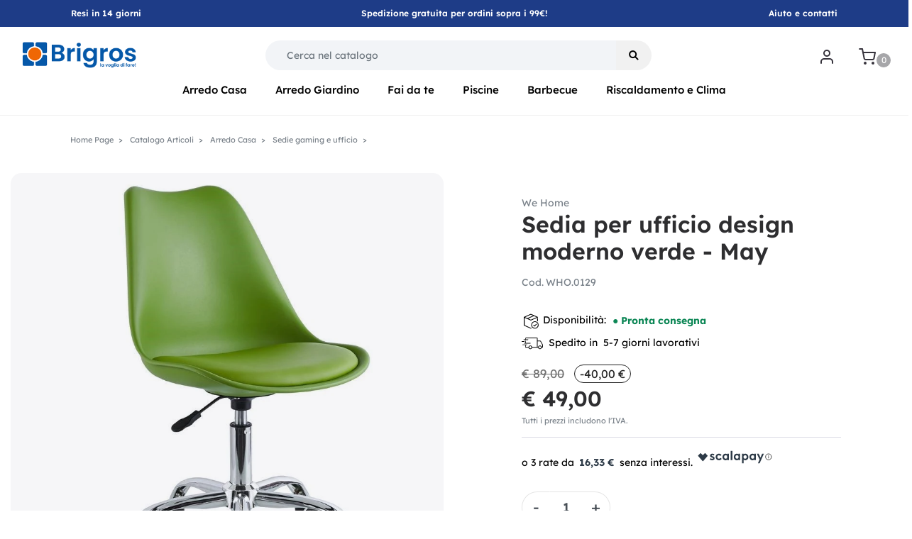

--- FILE ---
content_type: text/html; charset=utf-8
request_url: https://www.brigros.com/sedia-per-ufficio-design-moderno-verde---may
body_size: 23618
content:
<!DOCTYPE html>
<html lang="it">
	<head>
		<meta charset="UTF-8">
		<meta name="viewport" content="width=device-width, initial-scale=1, shrink-to-fit=no">
		<meta http-equiv="X-UA-Compatible" content="IE=edge" />
		<link rel="canonical" href="https://www.brigros.com/sedia-per-ufficio-design-moderno-verde---may" />
<meta name="keywords" content="Sedia per ufficio design moderno verde - May" />
<meta name="description" content="Le migliori sedie girevoli per arredare il tuo ufficio le trovi su brigros.com. Resta sempre informato e scopri tanti altri interessanti articoli sul nostro catalogo! Acquista ora!" />
		<meta name="generator" content="Passweb - Il Cms di Passepartout - https://www.passepartout.net/software/passweb" />
		<style>
		body{
		  font-family: Lexend !important;
		}
		</style>
		<title>Sedia per ufficio design moderno verde - May | Brigros</title>
<link rel="shortcut icon" href="/Resources/Graphics/img/loghi/favicon.ico" />


		<link rel="stylesheet" href="/Static/2023B.67/Scripts/bootstrap-4.4.1.min.css">
		<link type="text/css" rel="stylesheet" href="/Static/2023B.67/Web/MDBPro/css/mdb.css" />
		<link rel="stylesheet" href="/Static/2023B.67/Scripts/font-awesome-4.7.0.min.css" />
		<link type="text/css" rel="stylesheet" href="/Static/2023B.67/Web/common/css/css_all-responsive.css" />


			<link type="text/css" rel="stylesheet" href="/Themes/custom/style/2/custom.css?1768229119" />
	
			
							<link href="/Themes/custom/style/2/custom_1.css?1768229119" type="text/css" rel="stylesheet" />
						
							<link href="/Themes/custom/style/2/components.css?1765441580" type="text/css" rel="stylesheet" />
						
		
		<link href="/Themes/custom/style/2/layout-inline_13.css?1768207010" type="text/css" rel="stylesheet" />
		<link type="text/css" rel="stylesheet" href="/Static/2023B.67/Web/common/css/wizard-theme-responsive/jquery-1.13.3-ui.min.css" />
		<link type="text/css" rel="stylesheet" href="/Static/2023B.67/Web/common/css/jquery.mmenu.all.css" />


		<link href="/Fonts/lexend/lexend.css" type="text/css" rel="stylesheet" />



		<script>dataLayer = [{ 'user_id': '' }];</script>



	</head>
	<body id="page_9231" data-page="9231" class="  body-loading ">
		<!-- Google Tag Manager (noscript) -->
				        		        		        		        		        		        		        		        		        		        		        		        		        		        		        		        		        		        		        		        		        		        <noscript><iframe src="https://www.googletagmanager.com/ns.html?id=GTM-WWND3NP"
				        		        		        		        		        		        		        		        		        		        		        		        		        		        		        		        		        		        		        		        		        		        height="0" width="0" style="display:none;visibility:hidden"></iframe></noscript>
				        		        		        		        		        		        		        		        		        		        		        		        		        		        		        		        		        		        		        		        		        		        <!-- End Google Tag Manager (noscript) -->
		<div id="websiteContainer" itemscope itemtype="http://schema.org/Product">
			<div id="websiteFrame">
				<div id="columns"  >
					<div id="middleColumn" class="container  ">
							<div   id="html_37731"  class="  htmlComp  container-fluid   "  >
							<script src="https://cdn.scalapay.com/js/scalapay-widget/webcomponents-bundle.js"></script>
							<script src="https://cdn.scalapay.com/js/scalapay-widget/scalapay-widget.js"></script>
							</div>
							
							
							<div   id="container_37341"  class="  containerComp  container-fluid   "  >
									
									<div   id="ContainerRow_37342"  class="  ContainerRowComp  bs-container no-gutter  "  >
											<div id="row_37342" class="row   ">
												<div   id="Column_37343"  class=" hidden-sm-down  ColumnComp  col-xl-4 col-lg-4 col-md-4  d-flex align-items-center   "  >
												<div   id="paragraph_37346"  class="  paragraphComp  container-fluid   "  >
												 
												<div class="paragraphComp-content">
													Resi in 14 giorni
												</div>
												</div>
												
												
												
												</div>
												
												
												<div   id="Column_37348"  class="  ColumnComp  col-xl-4 col-lg-4 col-md-4 col-sm-12  d-flex justify-content-center align-items-center   "  >
												<div   id="paragraph_37349"  class="  paragraphComp  container-fluid   "  >
												 
												<div class="paragraphComp-content">
													Spedizione gratuita per ordini sopra i 99€!
												</div>
												</div>
												
												
												
												</div>
												
												
												<div   id="Column_37350"  class=" hidden-sm-down  ColumnComp  col-xl-4 col-lg-4 col-md-4 col-sm-4  d-flex justify-content-end align-items-center   "  >
												<div   id="paragraph_37351"  class="  paragraphComp  container-fluid   "  >
												 
												<div class="paragraphComp-content">
													<a href="/contatti" rel="nofollow">Aiuto e contatti</a>
												</div>
												</div>
												
												
												
												</div>
												
												
									
											</div>
									
									</div>
									
									
									
							
							</div>
							
							
							<div   id="container_9464"  class="  containerComp testataSticky container-fluid no-gutter stickyContent   "  data-sticky-top='0' data-sticky-stop=''  >
									
									<header   id="container_9465"  class="  containerComp  bs-container d-flex justify-content-start align-items-center   "  >
											
											<div   id="html_51076"  class=" hidden-lg-up  htmlComp  container-fluid no-gutter   "  >
											  <div class="hamburger" id="hamburger" onclick="toggleMenu()">
											  <svg xmlns="http://www.w3.org/2000/svg" width="24" height="24" viewBox="0 0 24 24" fill="none" stroke="currentColor" stroke-width="2" stroke-linecap="round" stroke-linejoin="round" class="feather feather-menu">
											    <line x1="3" y1="12" x2="21" y2="12"></line>
											    <line x1="3" y1="6" x2="21" y2="6"></line>
											    <line x1="3" y1="18" x2="21" y2="18"></line>
											  </svg>
											</div>
											  <div id="menu" class="menu">
											    <div class="close-btn" onclick="toggleMenu()">&times;</div>
											   <div class="menu-header menu-section">
											  <div class="section-title">Tendenze del momento</div>

											  <div class="menu-item trend-1">
											    <a href="https://www.brigros.com/collezione-metal-pop">
											      <span>
											        <img src="https://www.brigros.com/ProductsResources/12302/WHO-SE-HC76-18-4221T_0_tn.webp?1755681341?1755681341" alt="">
											        Metal Pop
											      </span>
											    </a>
											  </div>

											  <div class="menu-item trend-2">
											    <a href="https://www.brigros.com/winter-sale">
											      <span>
											        <img src="https://www.brigros.com/ProductsResources/11656/WHO-0677_1_pr.webp?1721827922?1721827922" alt="">
											        Winter Sale
											      </span>
											    </a>
											  </div>
											</div>


											    <div class="menu-category menu-section" id="menu-category">
											  <div class="section-title">Le nostre categorie</div>

											  <div class="menu-item" onclick="toggleSubmenu(this)" aria-expanded="false">
											    <span><img src="https://www.brigros.com/ProductsResources/11351/EKSCANDICE-KHAKI_3_ori.jpeg?1672931916" alt="">Arredo Casa</span><span class="arrow">›</span>
											  </div>
											  <div class="submenu-static">
											    <div class="submenu-item"><a href="https://www.brigros.com/catalogo-articoli/arredo-casa/divani">Divani</a></div>
											    <div class="submenu-item"><a href="https://www.brigros.com/catalogo-articoli/arredo-casa/poltrone">Poltrone</a></div>
											    <div class="submenu-item"><a href="https://www.brigros.com/catalogo-articoli/arredo-casa/sedie">Sedie</a></div>
											    <div class="submenu-item"><a href="https://www.brigros.com/catalogo-articoli/arredo-casa/tavoli">Tavoli</a></div>
											    <div class="submenu-item"><a href="https://www.brigros.com/catalogo-articoli/arredo-casa/tavolini">Tavolini</a></div>
											    <div class="submenu-item"><a href="https://www.brigros.com/catalogo-articoli/arredo-casa/sgabelli">Sgabelli</a></div>
											    <div class="submenu-item"><a href="https://www.brigros.com/catalogo-articoli/arredo-casa/pouf">Pouf</a></div>
											    <div class="submenu-item"><a href="https://www.brigros.com/catalogo-articoli/arredo-casa/sedie-gaming-e-ufficio">Sedie gaming e ufficio</a></div>
											    <div class="submenu-item"><a href="https://www.brigros.com/catalogo-articoli/arredo-casa/mobili-tv">Mobili tv</a></div>
											    <div class="submenu-item"><a href="https://www.brigros.com/catalogo-articoli/arredo-casa/librerie">Librerie</a></div>
											    <div class="submenu-item"><a href="https://www.brigros.com/catalogo-articoli/arredo-casa/credenze">Credenze</a></div>
											    <div class="submenu-item"><a href="https://www.brigros.com/catalogo-articoli/arredo-casa/scarpiere">Scarpiere</a></div>
											    <div class="submenu-item"><a href="https://www.brigros.com/catalogo-articoli/arredo-casa/scrivanie">Scrivanie</a></div>
											    <div class="submenu-item"><a href="https://www.brigros.com/catalogo-articoli/arredo-casa/cassettiere">Cassettiere</a></div>
											    <div class="submenu-item"><a href="https://www.brigros.com/catalogo-articoli/arredo-casa/consolle">Consolle</a></div>
											    <div class="submenu-item"><a href="https://www.brigros.com/catalogo-articoli/arredo-casa/armadi">Armadi</a></div>
											    <div class="submenu-item"><a href="https://www.brigros.com/catalogo-articoli/arredo-casa/letti-e-comodini">Letti e comodini</a></div>
											    <div class="submenu-item"><a href="https://www.brigros.com/catalogo-articoli/arredo-casa/mobili-da-bagno">Mobili da bagno</a></div>
											    <div class="submenu-item"><a href="https://www.brigros.com/catalogo-articoli/arredo-casa/specchi">Specchi</a></div>
											    <div class="submenu-item"><a href="https://www.brigros.com/catalogo-articoli/arredo-casa/tessile-e-tappeti">Tessile e tappeti</a></div>
											    <div class="submenu-item"><a href="https://www.brigros.com/catalogo-articoli/arredo-casa/appendiabiti">Appendiabiti</a></div>
											    <div class="submenu-item"><a href="https://www.brigros.com/catalogo-articoli/arredo-casa/piatti-e-accessori-cucina">Piatti e accessori cucina</a></div>
												<div class="submenu-item"><a href="https://www.brigros.com/alberi-di-natale">Alberi di Natale</a></div>
											  </div>

											  <div class="menu-item" onclick="toggleSubmenu(this)" aria-expanded="false">
											    <span><img src="https://www.brigros.com/ProductsResources/10647/OTT10035_0_tn.webp?1747297840?1747297840" alt="">Arredo Giardino</span><span class="arrow">›</span>
											  </div>
											  <div class="submenu-static">
											    <div class="submenu-item"><a href="https://www.brigros.com/catalogo-articoli/arredo-giardino/salotti-da-giardino">Salotti da giardino</a></div>
											    <div class="submenu-item"><a href="https://www.brigros.com/catalogo-articoli/arredo-giardino/set-da-balcone">Set da balcone</a></div>
											    <div class="submenu-item"><a href="https://www.brigros.com/catalogo-articoli/arredo-giardino/dondoli-e-poltrone-sospese">Dondoli e poltrone sospese</a></div>
											    <div class="submenu-item"><a href="https://www.brigros.com/catalogo-articoli/arredo-giardino/lettini-prendisole-e-sdraio">Lettini prendisole e sdraio</a></div>
											    <div class="submenu-item"><a href="https://www.brigros.com/catalogo-articoli/arredo-giardino/sdraio-e-lettini-da-spiaggia">Sdraio e lettini da spiaggia</a></div>
											    <div class="submenu-item"><a href="https://www.brigros.com/catalogo-articoli/arredo-giardino/tavoli-da-esterno">Tavoli da esterno</a></div>
											    <div class="submenu-item"><a href="https://www.brigros.com/catalogo-articoli/arredo-giardino/tavolini">Tavolini</a></div>
											    <div class="submenu-item"><a href="https://www.brigros.com/catalogo-articoli/arredo-giardino/sedie-da-esterno">Sedie da esterno</a></div>
											    <div class="submenu-item"><a href="https://www.brigros.com/catalogo-articoli/arredo-giardino/tavoli-catering">Tavoli catering</a></div>
											    <div class="submenu-item"><a href="https://www.brigros.com/catalogo-articoli/arredo-giardino/set-birreria">Set birreria</a></div>
											    <div class="submenu-item"><a href="https://www.brigros.com/catalogo-articoli/arredo-giardino/ombrelloni-da-giardino">Ombrelloni da giardino</a></div>
											    <div class="submenu-item"><a href="https://www.brigros.com/catalogo-articoli/arredo-giardino/pergole-bioclimatiche-e-gazebo">Pergole bioclimatiche e gazebo</a></div>
											    <div class="submenu-item"><a href="https://www.brigros.com/catalogo-articoli/arredo-giardino/vele-ombreggianti-e-tende">Vele ombreggianti e tende</a></div>
											    <div class="submenu-item"><a href="https://www.brigros.com/catalogo-articoli/arredo-giardino/scaffali-e-organizer">Scaffali e organizer</a></div>
											    <div class="submenu-item"><a href="https://www.brigros.com/catalogo-articoli/arredo-giardino/casette-e-box">Casette e box</a></div>
											    <div class="submenu-item"><a href="https://www.brigros.com/catalogo-articoli/arredo-giardino/vasi-e-fioriere">Vasi e fioriere</a></div>
											    <div class="submenu-item"><a href="https://www.brigros.com/catalogo-articoli/arredo-giardino/paraventi-recinzioni-e-grate">Paraventi recinzioni e grate</a></div>
											    <div class="submenu-item"><a href="https://www.brigros.com/catalogo-articoli/arredo-giardino/illuminazione-da-esterno">Illuminazione da esterno</a></div>
											    <div class="submenu-item"><a href="https://www.brigros.com/catalogo-articoli/arredo-giardino/cuscineria-e-accessori">Cuscineria e accessori</a></div>
											    <div class="submenu-item"><a href="https://www.brigros.com/catalogo-articoli/arredo-giardino/pavimenti-e-prato">Prato sintetico e pavimenti</a></div>
											  </div>

											  <div class="menu-item" onclick="toggleSubmenu(this)" aria-expanded="false">
											    <span><img src="https://www.brigros.com/ProductsResources/12167/OUTH12045_0_tn.webp?1746798201?1746798201" alt="">Fai da te</span><span class="arrow">›</span>
											  </div>
											  <div class="submenu-static">
											    <div class="submenu-item"><a href="https://www.brigros.com/catalogo-articoli/fai-da-te/scaffali-metallici">Scaffali metallici</a></div>
											    <div class="submenu-item"><a href="https://www.brigros.com/catalogo-articoli/fai-da-te/armadietti-in-metallo">Armadietti in metallo</a></div>
												<div class="submenu-item"><a href="https://www.brigros.com/catalogo-articoli/fai-da-te/scale">Scale</a></div>
											    <div class="submenu-item"><a href="https://www.brigros.com/catalogo-articoli/fai-da-te/cassette-porta-utensili">Cassette porta utensili</a></div>
											    <div class="submenu-item"><a href="https://www.brigros.com/catalogo-articoli/fai-da-te/utensili-a-batteria">Utensili a batteria</a></div>
											    <div class="submenu-item"><a href="https://www.brigros.com/catalogo-articoli/fai-da-te/utensili-elettrici">Utensili elettrici</a></div>
											    <div class="submenu-item"><a href="https://www.brigros.com/catalogo-articoli/fai-da-te/generatori-di-corrente">Generatori di corrente</a></div>
											    <div class="submenu-item"><a href="https://www.brigros.com/catalogo-articoli/fai-da-te/utensili-manuali">Utensili manuali</a></div>
											    <div class="submenu-item"><a href="https://www.brigros.com/catalogo-articoli/fai-da-te/bidoni-aspiratutto">Bidoni aspirattutto</a></div>
											    <div class="submenu-item"><a href="https://www.brigros.com/catalogo-articoli/fai-da-te/pensiline">Pensiline</a></div>

											    <div class="submenu-item"><a href="https://www.brigros.com/catalogo-articoli/fai-da-te/macchine-da-giardino">Macchine da giardino</a></div>
											    <div class="submenu-item"><a href="https://www.brigros.com/catalogo-articoli/fai-da-te/utensili-da-giardinaggio">Utensili da giardinaggio</a></div>
											  </div>

											  <div class="menu-item" onclick="toggleSubmenu(this)" aria-expanded="false">
											    <span><img src="https://www.brigros.com/ProductsResources/11568/INT26726NP_1_pr.webp?1712940122?1712940122" alt="">Piscine</span><span class="arrow">›</span>
											  </div>
											  <div class="submenu-static">
											    <div class="submenu-item"><a href="https://www.brigros.com/catalogo-articoli/piscine1/piscine-fuori-terra">Piscine fuori terra</a></div>
											    <div class="submenu-item"><a href="https://www.brigros.com/catalogo-articoli/piscine1/piscine-autoportanti">Piscine autoportanti</a></div>
											    <div class="submenu-item"><a href="https://www.brigros.com/catalogo-articoli/piscine1/mini-piscine-spa">Mini piscine spa</a></div>
											    <div class="submenu-item"><a href="https://www.brigros.com/catalogo-articoli/piscine1/pompe-e-robot">Pompe e robot</a></div>
											    <div class="submenu-item"><a href="https://www.brigros.com/catalogo-articoli/piscine1/materassini">Materassi gonfiabili</a></div>
											    
											  </div>

											  <div class="menu-item" onclick="toggleSubmenu(this)" aria-expanded="false">
											    <span><img src="https://www.brigros.com/ProductsResources/10214/HUIE12015VT1_0_tn.webp?1706801129?1706801129" alt="">Barbecue</span><span class="arrow">›</span>
											  </div>
											  <div class="submenu-static">
											    <div class="submenu-item"><a href="https://www.brigros.com/catalogo-articoli/barbecue1/barbecue-a-carbone">Barbecue a carbone</a></div>
											    <div class="submenu-item"><a href="https://www.brigros.com/catalogo-articoli/barbecue1/barbecue-a-gas">Barbecue a gas</a></div>
											    <div class="submenu-item"><a href="https://www.brigros.com/catalogo-articoli/barbecue1/piastre-a-gas-ed-elettriche">Piastre a gas ed elettriche</a></div>
											    <div class="submenu-item"><a href="https://www.brigros.com/catalogo-articoli/barbecue1/accessori-barbecue">Accessori barbecue</a></div>
											  </div>


											  <div class="menu-item" onclick="toggleSubmenu(this)" aria-expanded="false">
											    <span><img src="https://www.brigros.com/ProductsResources/11477/EFUNFJ980R_1_pr.webp?1712939985?1712939985" alt="">Riscaldamento e clima</span><span class="arrow">›</span>
											  </div>
											  <div class="submenu-static">
											    <div class="submenu-item"><a href="https://www.brigros.com/catalogo-articoli/riscaldamento-e-clima1/stufe-a-gas">Stufe a gas</a></div>
											    <div class="submenu-item"><a href="https://www.brigros.com/catalogo-articoli/riscaldamento-e-clima1/stufe-laser-ed-elettriche">Stufe laser ed elettriche</a></div>
											    <div class="submenu-item"><a href="https://www.brigros.com/catalogo-articoli/riscaldamento-e-clima1/aspiraceneri">Aspiraceneri</a></div>
											    <div class="submenu-item"><a href="https://www.brigros.com/catalogo-articoli/riscaldamento-e-clima1/ventilatori">Ventilatori e rinfrescatori</a></div>
											    <div class="submenu-item"><a href="https://www.brigros.com/catalogo-articoli/riscaldamento-e-clima1/accessori-condizionatori">Accessori condizionatori</a></div>
											  </div>
											</div>

											   
											    <div class="menu-footer menu-section">
											      <div><a href="https://www.brigros.com/contatti" style="color:white; text-decoration:none">Aiuto & contatti</a></div>
											      <div><a href="https://www.brigros.com/registrati" style="color:white; text-decoration:none">Accedi / Registrati</a></div>
											      <div><a href="https://www.brigros.com/registrati" style="color:white; text-decoration:none">Il mio Account</a></div>
											      <div><a href="https://www.brigros.com/termini-e-condizioni" style="color:white; text-decoration:none">Termini e condizioni</a></div>
											    </div>
											  </div>
											</div>
											
											
											<div   id="imagelink_9467"  class="  imagelinkComp logoAzienda container-fluid d-inline-flex   "  >
												<a href="/"   >
														<figure class="figure">
															<picture>
																<source srcset="/Resources/Graphics/img/loghi/logo-brigros-2023.webp" type="image/webp" class="srcwebp">
											
															<img src="/Resources/Graphics/img/loghi/logo-brigros-2023.png" class="figure-img img-fluid" width="250" height="61" alt="logo-brigros-2023" title="logo-brigros-2023"  loading="lazy"/>
															</picture>
														</figure>
												</a>
											</div>
											
											
											<div   id="container_9468"  class=" hidden-lg-up  containerComp pulsanteRicerca pulsanteTestata container-fluid no-gutter pw-collapse   "  >
												<button role="button" class="btn btn-sm pw-collapse-button" type="button" data-toggle="collapse" data-target="#container_9468c0_collapse" id="container_9468c0_collapse_btn" data-event="container-collapse">
											<span><svg xmlns="http://www.w3.org/2000/svg" width="24" height="24" viewBox="0 0 24 24" fill="none" stroke="currentColor" stroke-width="2" stroke-linecap="round" stroke-linejoin="round" class="feather feather-search"><circle cx="11" cy="11" r="8"></circle><line x1="21" y1="21" x2="16.65" y2="16.65"></line></svg></span>
												</button>
												<div class="container-fluid no-gutter pw-collapse-target collapse fade" id="container_9468c0_collapse">
														<div   id="ecCatalogsearchandfilter_9469"  class="  ecCatalogsearchandfilterComp ricercaTestuale formcontrol container-fluid   "  data-identifier="9469"  >
															<form method="post" id="ecCatalogsearchandfilter_9469-form" class="ecCatalogsearchandfilterComp-form d-flex justify-content-start" data-action="searchandfilter" data-filter-action="/risultati-ricerca" data-cascaded="true" >
																<div id="ecCatalogsearchandfilter_9469-divform" class="ecCatalogsearchandfilterComp-formfields form-group  order-1">
																	<div   id="ecFieldfiltertext_9470"  class="  ecFieldfiltertextComp  container-fluid no-gutter   "  >
																	<!-- fulltextdata_9470 -->
																	<div class="ecFieldfiltertextComp-field formfield_field " data-filter="1" data-has-cascaded="true" data-number-cascaded="-1" data-collector="ecCatalogsearchandfilter_9469" data-filter-action="/risultati-ricerca">
																		<label class="" for="fulltextdata_9470"> </label>
																		<div class="  formControl">	
																			<div class="filterControl ">
																				<input type="text" data-trackingname="fulltextdata" data-name="fulltextdata" name="fulltextdata_9470" id="fulltextdata_9470" class="fieldinput_9470 filter form-control " value="" placeholder="Cerca prodotto" maxlength=""  />
																			</div>
																		</div>
																	</div>
																		
																	</div>
																	
																	
														
																</div>
																<div class="formfield_button form-group  order-2 ">
																	<input role="button" id="ecCatalogsearchandfilter_9469-confirm" type="submit" value="Ricerca" class="btn"/>
																</div>
																<input type="hidden" name="form_sent" value="catalog_filter" />
															</form>
														</div>
														
														
											
												</div>
											
													   <script type="text/javascript">
															if( document.readyState === 'complete' ){
																InitCollapsecontainer_9468();
															}
															else
															{
																window.addEventListener('DOMContentLoaded', function() {
																	(function($) {
																		 InitCollapsecontainer_9468();
																	})(jQuery);
																});
															}
											
															function InitCollapsecontainer_9468(){
																$(document).click(function(event){
																	if(!$(event.target).closest('#container_9468').length) {
																		$('#container_9468 .pw-collapse-target.show').each(function() {
																			$('#' + $(this).attr('id') + '_btn').click();
																		});
																	}     
																});
															}
													   </script>
											
											</div>
											
											
											<div   id="ecCatalogsearchandfilter_9471"  class=" hidden-md-down  ecCatalogsearchandfilterComp ricercaTestuale formcontrol container-fluid   "  data-identifier="9471"  >
												<form method="post" id="ecCatalogsearchandfilter_9471-form" class="ecCatalogsearchandfilterComp-form d-flex justify-content-start" data-action="searchandfilter" data-filter-action="/risultati-ricerca" data-cascaded="true" >
													<div id="ecCatalogsearchandfilter_9471-divform" class="ecCatalogsearchandfilterComp-formfields form-group  order-1">
														<div   id="ecFieldfiltertext_9472"  class="  ecFieldfiltertextComp  container-fluid no-gutter   "  >
														<!-- fulltextdata_9472 -->
														<div class="ecFieldfiltertextComp-field formfield_field " data-filter="1" data-has-cascaded="true" data-number-cascaded="-1" data-collector="ecCatalogsearchandfilter_9471" data-filter-action="/risultati-ricerca">
															<label class="" for="fulltextdata_9472"> </label>
															<div class="  formControl">	
																<div class="filterControl ">
																	<input type="text" data-trackingname="fulltextdata" data-name="fulltextdata" name="fulltextdata_9472" id="fulltextdata_9472" class="fieldinput_9472 filter form-control " value="" placeholder="Cerca nel catalogo" maxlength=""  />
																</div>
															</div>
														</div>
															
														</div>
														
														
											
													</div>
													<div class="formfield_button form-group  order-2 ">
														<input role="button" id="ecCatalogsearchandfilter_9471-confirm" type="submit" value="Ricerca" class="btn"/>
													</div>
													<input type="hidden" name="form_sent" value="catalog_filter" />
												</form>
											</div>
											
											
											<div   id="container_9473"  class=" hidden-md-down  containerComp  container-fluid no-gutter d-flex justify-content-center   "  >
													
													
											
											</div>
											
											
											<a   id="container_49752"  class=" hidden-md-down  containerComp  container-fluid no-gutter d-flex justify-content-center   "  href="/registrati" >
													
													<div   id="container_49753"  class="  containerComp pulsanteTestata padd_lr_0 container-fluid pw-collapse   "  >
														<button role="button" class="btn btn-sm pw-collapse-button" type="button" data-toggle="collapse" data-target="#container_49753c0_collapse" id="container_49753c0_collapse_btn" data-event="container-collapse">
													<span><svg class="feather feather-user" fill="none" height="24" stroke="currentColor" stroke-linecap="round" stroke-linejoin="round" stroke-width="2" viewbox="0 0 24 24" width="24" xmlns="http://www.w3.org/2000/svg"><path d="M20 21v-2a4 4 0 0 0-4-4H8a4 4 0 0 0-4 4v2"></path><circle cx="12" cy="7" r="4"></circle></svg></span>
														</button>
														<div class="container-fluid no-gutter pw-collapse-target collapse fade" id="container_49753c0_collapse">
																<div   id="container_49781"  class="  containerComp triangolo container-fluid no-gutter   "  >
																		
																		
																
																</div>
																
																
													
														</div>
													
															   <script type="text/javascript">
																	if( document.readyState === 'complete' ){
																		InitCollapsecontainer_49753();
																	}
																	else
																	{
																		window.addEventListener('DOMContentLoaded', function() {
																			(function($) {
																				 InitCollapsecontainer_49753();
																			})(jQuery);
																		});
																	}
													
																	function InitCollapsecontainer_49753(){
																		$(document).click(function(event){
																			if(!$(event.target).closest('#container_49753').length) {
																				$('#container_49753 .pw-collapse-target.show').each(function() {
																					$('#' + $(this).attr('id') + '_btn').click();
																				});
																			}     
																		});
																	}
															   </script>
													
													</div>
													
													
													
											
											</a>
											
											
											<div   id="container_9518"  class="  containerComp contenitoreCartTestata container-fluid no-gutter d-flex justify-content-center   "  >
													
													<div   id="container_9519"  class="  containerComp pulsanteTestata cartTestata container-fluid pw-collapse   "  >
														<button role="button" class="btn btn-sm pw-collapse-button" type="button" data-toggle="collapse" data-target="#container_9519c0_collapse" id="container_9519c0_collapse_btn" data-event="container-collapse">
													<span><svg xmlns="http://www.w3.org/2000/svg" width="24" height="24" viewBox="0 0 24 24" fill="none" stroke="currentColor" stroke-width="2" stroke-linecap="round" stroke-linejoin="round" class="feather feather-shopping-cart"><circle cx="9" cy="21" r="1"></circle><circle cx="20" cy="21" r="1"></circle><path d="M1 1h4l2.68 13.39a2 2 0 0 0 2 1.61h9.72a2 2 0 0 0 2-1.61L23 6H6"></path></svg></span>
														</button>
														<div class="container-fluid no-gutter pw-collapse-target collapse fade" id="container_9519c0_collapse">
																<div   id="container_9520"  class="  containerComp  container-fluid no-gutter   "  >
																		
																		
																
																</div>
																
																
																<div   id="ecMinicart_9522"  class="  ecMinicartComp carrellinoCompleto card    "  >
																<div class="card-body minicart-title ">
																  <h4 class="card-title">Carrello</h4>
																          <h6 class="card-subtitle  nocartitems">Nessun articolo nel Carrello</h6>
																      </div>
																
																    <div class="card-body minicart-totalItems ">
																        <p class="ecMinicartComp-totalItems card-text">
																          Hai <span class="ecMinicartComp-cartTotal">0</span> articoli in Carrello
																        </p>
																      </div>
																    <div class="card-body minicart-totalPrice ">
																        <div class="ecMinicartComp-totalPrice card-text">
																          Totale: <span class="ecMinicartComp-cartTotalPrice">0,00 €</span>
																        </div>
																      </div>
																  
																<div class="card-body minicart-goToCart ">
																      <p class="ecMinicartComp-gotoCart card-text ">
																        <a href="/catalogo-articoli/carrello" class="ecMinicartComp-cartLink card-link"><i class="fa fa-shopping-cart" aria-hidden="true" rel="nofollow"></i><span class="cartTestata">Vai al Carrello</span></a>
																      </p>
																    </div>
																</div>
																
																
																<div   id="paragraph_9523"  class="  paragraphComp pulsanteLinkOrdine container-fluid no-gutter   "  >
																 
																<div class="paragraphComp-content">
																	<a href="/catalogo-articoli/carrello/ordine" rel="nofollow"><i class="fa fa-check" style="font-size: 25px;">&nbsp;</i>Vai alla cassa</a>
																</div>
																</div>
																
																
													
														</div>
													
															   <script type="text/javascript">
																	if( document.readyState === 'complete' ){
																		InitCollapsecontainer_9519();
																	}
																	else
																	{
																		window.addEventListener('DOMContentLoaded', function() {
																			(function($) {
																				 InitCollapsecontainer_9519();
																			})(jQuery);
																		});
																	}
													
																	function InitCollapsecontainer_9519(){
																		$(document).click(function(event){
																			if(!$(event.target).closest('#container_9519').length) {
																				$('#container_9519 .pw-collapse-target.show').each(function() {
																					$('#' + $(this).attr('id') + '_btn').click();
																				});
																			}     
																		});
																	}
															   </script>
													
													</div>
													
													
													<div   id="ecMinicart_9524"  class="  ecMinicartComp  card    "  >
													<div class="card-body minicart-title ">
													  <h4 class="card-title">Carrello</h4>
													    </div>
													
													    <div class="card-body minicart-totalItems ">
													        <p class="ecMinicartComp-totalItems card-text">
													          Hai <span class="ecMinicartComp-cartTotal">0</span> articoli in Carrello
													        </p>
													      </div>
													  
													<div class="card-body minicart-goToCart ">
													      <p class="ecMinicartComp-gotoCart card-text ">
													        <a href="/catalogo-articoli/carrello" class="ecMinicartComp-cartLink card-link"><i class="fa fa-shopping-cart" aria-hidden="true" rel="nofollow"></i><span class="cartTestata">Vai al Carrello</span></a>
													      </p>
													    </div>
													</div>
													
													
													
											
											</div>
											
											
											
									
									</header>
									
									
									<div   id="html_49392"  class="  htmlComp  container-fluid   "  >
									<script>
									  const dfLayerOptions = {
									    installationId: 'b9d42ec3-9dbf-4934-a85a-5ac861bc43ff',
									    zone: 'eu1'
									  };

									  

									  (function (l, a, y, e, r, s) {
									    r = l.createElement(a); r.onload = e; r.async = 1; r.src = y;
									    s = l.getElementsByTagName(a)[0]; s.parentNode.insertBefore(r, s);
									  })(document, 'script', 'https://cdn.doofinder.com/livelayer/1/js/loader.min.js', function () {
									    doofinderLoader.load(dfLayerOptions);
									  });
									</script>
									</div>
									
									
									<div   id="html_51096"  class=" hidden-md-down  htmlComp  container-fluid   "  >
									<head>
									  <meta charset="UTF-8">
									  <meta name="viewport" content="width=device-width, initial-scale=1.0">
									  <link href="https://fonts.googleapis.com/css2?family=Plus+Jakarta+Sans:wght@400;600;700&display=swap" rel="stylesheet">
									</head>

									<body>
									  <nav class="mega-nav-bar">
									    <div class="mega-nav-container">
										
									      <!-- Arredo Casa -->
									      <div class="mega-nav-item">
									        <a href="#" class="mega-nav-link">Arredo Casa</a>
									        <div class="mega-menu">
									          <div class="mega-menu__wrapper">
									            <div class="mega-menu__column">
									              <div class="mega-menu__title">Sedute</div>
									              <a href="https://www.brigros.com/catalogo-articoli/arredo-casa/divani" class="mega-menu__link">Divani</a>
									              <a href="https://www.brigros.com/catalogo-articoli/arredo-casa/poltrone" class="mega-menu__link">Poltrone</a>
									              <a href="https://www.brigros.com/catalogo-articoli/arredo-casa/sedie" class="mega-menu__link">Sedie</a>
									              <a href="https://www.brigros.com/catalogo-articoli/arredo-casa/sedie-gaming-e-ufficio" class="mega-menu__link">Sedie gaming e ufficio</a>
									              <a href="https://www.brigros.com/catalogo-articoli/arredo-casa/pouf" class="mega-menu__link">Pouf</a>
									              <a href="https://www.brigros.com/catalogo-articoli/arredo-casa/sgabelli" class="mega-menu__link">Sgabelli</a>
									            </div>
									            <div class="mega-menu__column">
									              <div class="mega-menu__title">Mobili</div>
									              <a href="https://www.brigros.com/catalogo-articoli/arredo-casa/tavoli" class="mega-menu__link">Tavoli</a>
									              <a href="https://www.brigros.com/catalogo-articoli/arredo-casa/tavolini" class="mega-menu__link">Tavolini</a>
									              <a href="https://www.brigros.com/catalogo-articoli/arredo-casa/mobili-tv" class="mega-menu__link">Mobili Tv</a>
									              <a href="https://www.brigros.com/catalogo-articoli/arredo-casa/librerie" class="mega-menu__link">Librerie</a>
									              <a href="https://www.brigros.com/catalogo-articoli/arredo-casa/credenze" class="mega-menu__link">Credenze</a>
									              <a href="https://www.brigros.com/catalogo-articoli/arredo-casa/cassettiere" class="mega-menu__link">Cassettiere</a>
									              <a href="https://www.brigros.com/catalogo-articoli/arredo-casa/scrivanie" class="mega-menu__link">Scrivanie</a>
									              <a href="https://www.brigros.com/catalogo-articoli/arredo-casa/consolle" class="mega-menu__link">Consolle</a>
									            </div>
									            <div class="mega-menu__column">
									              <div class="mega-menu__title">Zona notte e bagno</div>
									              <a href="https://www.brigros.com/catalogo-articoli/arredo-casa/armadi" class="mega-menu__link">Armadi</a>
									              <a href="https://www.brigros.com/catalogo-articoli/arredo-casa/scarpiere" class="mega-menu__link">Scarpiere</a>
									              <a href="https://www.brigros.com/catalogo-articoli/arredo-casa/letti-e-comodini" class="mega-menu__link">Letti e comodini</a>
									              <a href="https://www.brigros.com/catalogo-articoli/arredo-casa/mobili-da-bagno" class="mega-menu__link">Mobili da bagno</a>
									            </div>
									            <div class="mega-menu__column">
									              <div class="mega-menu__title">Complementi</div>
									              <a href="https://www.brigros.com/catalogo-articoli/arredo-casa/specchi" class="mega-menu__link">Specchi</a>
									              <a href="https://www.brigros.com/catalogo-articoli/arredo-casa/tessile-e-tappeti" class="mega-menu__link">Tessile e tappeti</a>
									              <a href="https://www.brigros.com/catalogo-articoli/arredo-casa/appendiabiti" class="mega-menu__link">Appendiabiti</a>
									              <a href="https://www.brigros.com/catalogo-articoli/arredo-casa/piatti-e-accessori-cucina" class="mega-menu__link">Piatti e accessori cucina</a>
												  <a href="https://www.brigros.com/alberi-di-natale" class="mega-menu__link">Alberi di Natale</a>
									            </div>
									            <div class="mega-menu__column">
									              <img src="https://www.brigros.com/ProductsResources/11902/WHO-0696_2_pr.webp?1734606041" alt="Promo Arredo Casa" class="mega-menu__image">
									            </div>
									          </div>
									        </div>
									      </div>

									      <!-- Arredo Giardino -->
										<div class="mega-nav-item">
									        <a href="#" class="mega-nav-link">Arredo Giardino</a>
									        <div class="mega-menu">
									          <div class="mega-menu__wrapper">
									            <div class="mega-menu__column">
									              <div class="mega-menu__title">Relax</div>
									              <a href="https://www.brigros.com/catalogo-articoli/arredo-giardino/salotti-da-giardino" class="mega-menu__link">Salotti da giardino</a>
									              <a href="https://www.brigros.com/catalogo-articoli/arredo-giardino/set-da-balcone" class="mega-menu__link">Set da balcone</a>
									              <a href="https://www.brigros.com/catalogo-articoli/arredo-giardino/dondoli-e-poltrone-sospese" class="mega-menu__link">Dondoli e poltrone sospese</a>
									              <a href="https://www.brigros.com/catalogo-articoli/arredo-giardino/lettini-prendisole-e-sdraio" class="mega-menu__link">Lettini prendisole e sdraio</a>
									              <a href="https://www.brigros.com/catalogo-articoli/arredo-giardino/sdraio-e-lettini-da-spiaggia" class="mega-menu__link">Sdraio e lettini da spiaggia</a>
									            </div>
									            <div class="mega-menu__column">
									              <div class="mega-menu__title">Tavoli e Sedie</div>
									              <a href="https://www.brigros.com/catalogo-articoli/arredo-giardino/tavoli-da-esterno" class="mega-menu__link">Tavoli da esterno</a>
									              <a href="https://www.brigros.com/catalogo-articoli/arredo-giardino/tavolini" class="mega-menu__link">Tavolini</a>
									              <a href="https://www.brigros.com/catalogo-articoli/arredo-giardino/tavoli-catering" class="mega-menu__link">Tavoli catering</a>
									              <a href="https://www.brigros.com/catalogo-articoli/arredo-giardino/sedie-da-esterno" class="mega-menu__link">Sedie da esterno</a>
									              <a href="https://www.brigros.com/catalogo-articoli/arredo-giardino/set-birreria" class="mega-menu__link">Set birreria</a>
									            </div>
									            <div class="mega-menu__column">
									              <div class="mega-menu__title">Zone d'ombra</div>
									              <a href="https://www.brigros.com/catalogo-articoli/arredo-giardino/ombrelloni-da-giardino" class="mega-menu__link">Ombrelloni da giardino</a>
									              <a href="https://www.brigros.com/catalogo-articoli/arredo-giardino/pergole-bioclimatiche-e-gazebo" class="mega-menu__link">Pergole bioclimatiche e gazebo</a>
									              <a href="https://www.brigros.com/catalogo-articoli/arredo-giardino/vele-ombreggianti-e-tende" class="mega-menu__link">Vele ombreggianti e tende</a>
									            </div>
									            <div class="mega-menu__column">
									              <div class="mega-menu__title">Complementi</div>
									              <a href="https://www.brigros.com/catalogo-articoli/arredo-giardino/casette-e-box" class="mega-menu__link">Casette e box</a>
									              <a href="https://www.brigros.com/catalogo-articoli/arredo-giardino/scaffali-e-organizer" class="mega-menu__link">Scaffali e organizer</a>
									              <a href="https://www.brigros.com/catalogo-articoli/arredo-giardino/vasi-e-fioriere" class="mega-menu__link">Vasi e fioriere</a>
									              <a href="https://www.brigros.com/catalogo-articoli/arredo-giardino/paraventi-recinzioni-e-grate" class="mega-menu__link">Paraventi recinzioni e grate</a>
									              <a href="https://www.brigros.com/catalogo-articoli/arredo-giardino/illuminazione-da-esterno" class="mega-menu__link">Illuminazione da esterno</a>
									              <a href="https://www.brigros.com/catalogo-articoli/arredo-giardino/cuscineria-e-accessori" class="mega-menu__link">Cuscineria e accessori</a>
									              <a href="https://www.brigros.com/catalogo-articoli/arredo-giardino/pavimenti-e-prato" class="mega-menu__link">Pavimenti e prato</a>
									            </div>
									            <div class="mega-menu__column">
									              <img src="https://www.brigros.com/ProductsResources/12066/LVCJ00004_2_ori.jpeg?1746107356" alt="Promo Arredo Giardino" class="mega-menu__image">
									            </div>
									          </div>
									        </div>
									      </div>

									      <!-- Fai da te -->
									      <div class="mega-nav-item">
									        <a href="#" class="mega-nav-link">Fai da te</a>
									        <div class="mega-menu">
									          <div class="mega-menu__wrapper">
									            <div class="mega-menu__column">
									              <div class="mega-menu__title">Organizzazione</div>
									              <a href="https://www.brigros.com/catalogo-articoli/fai-da-te/scaffali-metallici" class="mega-menu__link">Scaffali metallici</a>
									              <a href="https://www.brigros.com/catalogo-articoli/fai-da-te/armadietti-in-metallo" class="mega-menu__link">Armadietti in metallo</a>
									              <a href="https://www.brigros.com/catalogo-articoli/fai-da-te/cassette-porta-utensili" class="mega-menu__link">Cassette porta utensili</a>
												  <a href="https://www.brigros.com/catalogo-articoli/fai-da-te/scale" class="mega-menu__link">Scale</a>
									            </div>
									            <div class="mega-menu__column">
									              <div class="mega-menu__title">Utensileria</div>
									              <a href="https://www.brigros.com/catalogo-articoli/fai-da-te/utensili-a-batteria1" class="mega-menu__link">Utensili a batteria</a>
									              <a href="https://www.brigros.com/catalogo-articoli/fai-da-te/utensili-elettrici" class="mega-menu__link">Utensili elettrici</a>
									              <a href="https://www.brigros.com/catalogo-articoli/fai-da-te/generatori-di-corrente" class="mega-menu__link">Generatori di corrente</a>
									              <a href="https://www.brigros.com/catalogo-articoli/fai-da-te/utensili-manuali" class="mega-menu__link">Utensili manuali</a>
									            </div>
									            <div class="mega-menu__column">
									              <div class="mega-menu__title">Protezione e pulizia</div>
									              <a href="https://www.brigros.com/catalogo-articoli/fai-da-te/bidoni-aspiratutto" class="mega-menu__link">Bidoni aspiratutto</a>
									              <a href="https://www.brigros.com/catalogo-articoli/fai-da-te/pensiline" class="mega-menu__link">Pensiline</a>
									             
									            </div>
									            <div class="mega-menu__column">
									              <div class="mega-menu__title">Garden</div>
									              <a href="https://www.brigros.com/catalogo-articoli/fai-da-te/macchine-da-giardino" class="mega-menu__link">Macchine da giardino</a>
									              <a href="https://www.brigros.com/catalogo-articoli/fai-da-te/utensili-da-giardinaggio" class="mega-menu__link">Utensili da giardinaggio</a>
									            </div>
									            <div class="mega-menu__column">
									              <img src="https://www.brigros.com/ProductsResources/11909/LUOBS01-BRIGHTBLUE_2_pr.webp?1747811255" alt="Promo Bricolage" class="mega-menu__image">
									            </div>
									          </div>
									        </div>
									      </div>
									      
									      
									      
										<!-- Piscine -->
									     <div class="mega-nav-item">
									        <a href="#" class="mega-nav-link">Piscine</a>
									        <div class="mega-menu">
									          <div class="mega-menu__wrapper">
									        <div class="mega-menu__column">
									          <div class="mega-menu__title">Fuori terra</div>
									          <a href="https://www.brigros.com/catalogo-articoli/piscine1/piscine-fuori-terra" class="mega-menu__link">Piscine fuori terra</a>
									          <a href="https://www.brigros.com/catalogo-articoli/piscine1/piscine-autoportanti" class="mega-menu__link">Piscine autoportanti</a>
									          <a href="https://www.brigros.com/catalogo-articoli/piscine1/mini-piscine-spa" class="mega-menu__link">Mini piscine spa</a>
									        </div>
									        <div class="mega-menu__column">
									          <div class="mega-menu__title">Accessori</div>
									             <a href="https://www.brigros.com/catalogo-articoli/piscine1/pompe-e-robot" class="mega-menu__link">Pompe e robot</a>
									        </div>
									        <div class="mega-menu__column">
									          <div class="mega-menu__title">Gonfiabili</div>
									          <a href="https://www.brigros.com/catalogo-articoli/piscine1/materassini" class="mega-menu__link">Materassini</a>
									       </div>
									        <div class="mega-menu__column">
									          
									       </div>
									        
									        <div class="mega-menu__column">
									          <img src="https://www.brigros.com/ProductsResources/11237/INT26788_2_pr.webp?1749202560" alt="Promo Piscine" class="mega-menu__image">
									        </div>
									      </div>
									    </div>
									  </div>

									  <!-- Barbecue -->
									  <div class="mega-nav-item">
									        <a href="#" class="mega-nav-link">Barbecue</a>
									        <div class="mega-menu">
									          <div class="mega-menu__wrapper">
									        <div class="mega-menu__column">
									          <div class="mega-menu__title">Tipologia</div>
									          <a href="https://www.brigros.com/catalogo-articoli/barbecue1/barbecue-a-carbone" class="mega-menu__link">A carbone</a>
									          <a href="https://www.brigros.com/catalogo-articoli/barbecue1/barbecue-a-gas" class="mega-menu__link">A gas</a>
									        </div>
									        <div class="mega-menu__column">
									          <div class="mega-menu__title">Cottura</div>
									          <a href="https://www.brigros.com/catalogo-articoli/barbecue1/piastre-a-gas-ed-elettriche" class="mega-menu__link">Piastre a gas ed elettriche</a>
									                    
									        </div>
									        <div class="mega-menu__column">
									          <div class="mega-menu__title">Accessori</div>
									          <a href="https://www.brigros.com/catalogo-articoli/barbecue1/accessori-barbecue" class="mega-menu__link">Accessori barbecue</a>
									          
									        </div>
									        <div class="mega-menu__column">
									          
									        </div>
									        <div class="mega-menu__column">
									          <img src="https://www.brigros.com/ProductsResources/9559/KEYKY22022HE_9_pr.webp?1716901737" alt="Promo Barbecue" class="mega-menu__image">
									        </div>
									      </div>
									    </div>
									  </div>

									  <!-- Riscaldamento e Clima -->
									  <div class="mega-nav-item">
									        <a href="#" class="mega-nav-link">Riscaldamento e Clima</a>
									        <div class="mega-menu">
									          <div class="mega-menu__wrapper">
									        <div class="mega-menu__column">
									          <div class="mega-menu__title">Stufe</div>
									          <a href="https://www.brigros.com/catalogo-articoli/riscaldamento-e-clima1/stufe-a-gas" class="mega-menu__link">A gas</a>
									          <a href="https://www.brigros.com/catalogo-articoli/riscaldamento-e-clima1/stufe-laser-ed-elettriche" class="mega-menu__link">Elettriche e laser</a>
									          
									        </div>
									        <div class="mega-menu__column">
									          <div class="mega-menu__title">Ventilazione</div>
									          <a href="https://www.brigros.com/catalogo-articoli/riscaldamento-e-clima1/ventilatori" class="mega-menu__link">Ventilatori</a>
									          <a href="https://www.brigros.com/catalogo-articoli/riscaldamento-e-clima1/rinfrescatori" class="mega-menu__link">Rinfrescatori</a>
									          <a href="https://www.brigros.com/catalogo-articoli/riscaldamento-e-clima1/condizionatori" class="mega-menu__link">Condizionatori</a>
									        </div>
									        <div class="mega-menu__column">
									          <div class="mega-menu__title">Pulizia</div>
									          <a href="https://www.brigros.com/catalogo-articoli/riscaldamento-e-clima1/aspiraceneri" class="mega-menu__link">Aspiraceneri</a>
									          
									        </div>
									        <div class="mega-menu__column">
									          <div class="mega-menu__title">Accessori</div>
									          <a href="https://www.brigros.com/catalogo-articoli/riscaldamento-e-clima1/accessori-condizionatori" class="mega-menu__link">Cover e accessori</a>
									         </div>
									        <div class="mega-menu__column">
									          <img src="https://www.brigros.com/ProductsResources/11815/EFU01007_2_pr.webp?1728744488" alt="Promo Riscaldamento e Clima" class="mega-menu__image">
									        </div>
									      </div>
									    </div>
									  </div>
									</div>
									  
									</div>
									
									
									
							
							</div>
							
							
							<section   id="container_9731"  class="  containerComp padd_td_15 container-fluid   "  >
									
									<div   id="navinfo_9732"  class="  navinfoComp prod_crumbs text_grey bs-container   "  >
									
										<ul itemscope itemtype="http://schema.org/BreadcrumbList" class="breadcrumb">
											
														<li id="crumbs_entry_9732_4031" itemprop="itemListElement" itemscope itemtype="http://schema.org/ListItem" class="breadcrumb-item ">
															<a href="/" itemprop="item">
																<span itemprop="name">Home Page</span>
																<meta itemprop="position" content="1" />
															</a>
														</li>
													
														<li id="crumbs_entry_9732_4050" itemprop="itemListElement" itemscope itemtype="http://schema.org/ListItem" class="breadcrumb-item ">
															<a href="/catalogo-articoli" itemprop="item">
																<span itemprop="name">Catalogo Articoli</span>
																<meta itemprop="position" content="2" />
															</a>
														</li>
													
														<li id="crumbs_entry_9732_8938" itemprop="itemListElement" itemscope itemtype="http://schema.org/ListItem" class="breadcrumb-item ">
															<a href="/catalogo-articoli/arredo-casa" itemprop="item">
																<span itemprop="name">Arredo Casa</span>
																<meta itemprop="position" content="3" />
															</a>
														</li>
													
														<li id="crumbs_entry_9732_9155" itemprop="itemListElement" itemscope itemtype="http://schema.org/ListItem" class="breadcrumb-item ">
															<a href="/sedie-gaming-e-ufficio" itemprop="item">
																<span itemprop="name">Sedie gaming e ufficio</span>
																<meta itemprop="position" content="4" />
															</a>
														</li>
													
														<li id="crumbs_entry_9732_9231" itemprop="itemListElement" itemscope itemtype="http://schema.org/ListItem" class="breadcrumb-item active">
															<a href="/sedia-per-ufficio-design-moderno-verde---may" itemprop="item">
																<span itemprop="name">Sedia per ufficio design moderno verde - May</span>
																<meta itemprop="position" content="5" />
															</a>
														</li>
													
									</ul>
									</div>
									
									
									
							
							</section>
							
							
							<div   id="ecProduct_10537"  class="  ecProductComp schedaProdUni margin_top_20_   childdetail cell_11084 cellid_9231c0 container-fluid no-gutter   "  >
							<div   id="ContainerRow_48903"  class="  ContainerRowComp fluid_container bs-container no-gutter  "  >
									<div id="row_48903" class="row   ">
										<div   id="Column_48904"  class="  ColumnComp  col-xl-6 col-lg-6    "  >
										<div   id="ecFieldimage_10544"  class="  ecFieldimageComp imgProdotto3Colonne container-fluid no-gutter    "  >
											
											
												<div class=" primaryProductImage ">
															
															<figure class="figure">
															<picture>
																	
																		<source class=" webpimage" media="(max-width: 575px)" srcset="/ProductsResources/11084/WHO-0129_1_pr_m.webp?1712939478?1712939478" type="image/webp">
																	<source class=" webpimage" media="(max-width: 575px)" srcset="/ProductsResources/11084/WHO-0129_1_pr_m.jpeg?1712939478?1712939478" type="image/jpeg">
																<a class="productimage   link-to-lb" href="/ProductsResources/11084/WHO-0129_1_ori.jpeg?1651157234" data-size='900x900' id="ecFieldimage-10544-productimage" data-index='0'>
																	</a>
																		<source class="link-to-lb webpimage " srcset="/ProductsResources/11084/WHO-0129_1_pr.webp?1712939478?1712939478" type="image/webp">
																	<img itemprop="image" src="/ProductsResources/11084/WHO-0129_1_pr.jpeg?1712939478" width="900" height="900" alt="Sedia per ufficio design moderno verde - May" title="Sedia per ufficio design moderno verde - May" class="img-fluid img-cont link-to-lb" loading="eager"/>
														</picture>
														</figure>
										
										
												</div>
										
												<div class="pw-lightbox"></div>		
												<div id="ecFieldimage10544-galleryImage" data-interval="false" data-gallery-column="6" class="ecFieldimageComp-gallery gallery-productimage carousel carousel-multi-item slide carousel-fade carousel-thumbnails  " data-ride="false" >
													
													<div class="carousel-inner mdb-lightbox" role="listbox">
														
																				<div class="carousel-item active  ">
																				<figure class="all col-2" data-index='0' >
																					<picture>
														
																							
																								<source class=" webpimage" media="(max-width: 575px)" srcset="/ProductsResources/11084/WHO-0129_1_tns_m.webp?1712939478?1712939478" type="image/webp">
																							<source class="webpimage" media="(max-width: 575px)" class="" srcset="/ProductsResources/11084/WHO-0129_1_tns_m.jpeg?1712939478?1712939478" type="image/jpeg">
																						<a href="/ProductsResources/11084/WHO-0129_1_ori.jpeg?1651157234" class="ecFieldimageComp-image imagegalleryComp-image" data-size='900x900' data-product-page="/ProductsResources/11084/WHO-0129_1_pr.jpeg?1712939478" data-product-page-mobile="/ProductsResources/11084/WHO-0129_1_pr_m.jpeg?1676123900"></a>	
																						<img class="d-block img-fluid" src="/ProductsResources/11084/WHO-0129_1_tns.jpeg?1712939478" width="600" height="600" alt="Sedia per ufficio design moderno verde - May" title="Sedia per ufficio design moderno verde - May" loading="eager">
																					</picture>
																				</figure>
																		
																				<figure class="all col-2" data-index='1' >
																					<picture>
														
																							
																								<source class=" webpimage" media="(max-width: 575px)" srcset="/ProductsResources/11084/WHO-0129_2_tns_m.webp?1712939478?1712939478" type="image/webp">
																							<source class="webpimage" media="(max-width: 575px)" class="" srcset="/ProductsResources/11084/WHO-0129_2_tns_m.jpeg?1712939478?1712939478" type="image/jpeg">
																						<a href="/ProductsResources/11084/WHO-0129_2_ori.jpeg?1651157238" class="ecFieldimageComp-image imagegalleryComp-image" data-size='900x900' data-product-page="/ProductsResources/11084/WHO-0129_2_pr.jpeg?1712939478" data-product-page-mobile="/ProductsResources/11084/WHO-0129_2_pr_m.jpeg?1676123901"></a>	
																						<img class="d-block img-fluid" src="/ProductsResources/11084/WHO-0129_2_tns.jpeg?1712939478" width="600" height="600" alt="Sedia per ufficio design moderno verde - May" title="Sedia per ufficio design moderno verde - May" loading="lazy">
																					</picture>
																				</figure>
																		
																				<figure class="all col-2" data-index='2' >
																					<picture>
														
																							
																								<source class=" webpimage" media="(max-width: 575px)" srcset="/ProductsResources/11084/WHO-0129_3_tns_m.webp?1712939478?1712939478" type="image/webp">
																							<source class="webpimage" media="(max-width: 575px)" class="" srcset="/ProductsResources/11084/WHO-0129_3_tns_m.jpeg?1712939478?1712939478" type="image/jpeg">
																						<a href="/ProductsResources/11084/WHO-0129_3_ori.jpeg?1651157242" class="ecFieldimageComp-image imagegalleryComp-image" data-size='900x900' data-product-page="/ProductsResources/11084/WHO-0129_3_pr.jpeg?1712939479" data-product-page-mobile="/ProductsResources/11084/WHO-0129_3_pr_m.jpeg?1676123901"></a>	
																						<img class="d-block img-fluid" src="/ProductsResources/11084/WHO-0129_3_tns.jpeg?1712939478" width="600" height="600" alt="Sedia per ufficio design moderno verde - May" title="Sedia per ufficio design moderno verde - May" loading="lazy">
																					</picture>
																				</figure>
																		
																				<figure class="all col-2" data-index='3' >
																					<picture>
														
																							
																								<source class=" webpimage" media="(max-width: 575px)" srcset="/ProductsResources/11084/WHO-0129_4_tns_m.webp?1712939478?1712939478" type="image/webp">
																							<source class="webpimage" media="(max-width: 575px)" class="" srcset="/ProductsResources/11084/WHO-0129_4_tns_m.jpeg?1712939478?1712939478" type="image/jpeg">
																						<a href="/ProductsResources/11084/WHO-0129_4_ori.jpeg?1651157245" class="ecFieldimageComp-image imagegalleryComp-image" data-size='900x900' data-product-page="/ProductsResources/11084/WHO-0129_4_pr.jpeg?1712939479" data-product-page-mobile="/ProductsResources/11084/WHO-0129_4_pr_m.jpeg?1676123901"></a>	
																						<img class="d-block img-fluid" src="/ProductsResources/11084/WHO-0129_4_tns.jpeg?1712939478" width="600" height="600" alt="Sedia per ufficio design moderno verde - May" title="Sedia per ufficio design moderno verde - May" loading="lazy">
																					</picture>
																				</figure>
																		
																				<figure class="all col-2" data-index='4' >
																					<picture>
														
																							
																								<source class=" webpimage" media="(max-width: 575px)" srcset="/ProductsResources/11084/WHO-0129_5_tns_m.webp?1712939478?1712939478" type="image/webp">
																							<source class="webpimage" media="(max-width: 575px)" class="" srcset="/ProductsResources/11084/WHO-0129_5_tns_m.jpeg?1712939478?1712939478" type="image/jpeg">
																						<a href="/ProductsResources/11084/WHO-0129_5_ori.jpeg?1651157249" class="ecFieldimageComp-image imagegalleryComp-image" data-size='900x900' data-product-page="/ProductsResources/11084/WHO-0129_5_pr.jpeg?1712939479" data-product-page-mobile="/ProductsResources/11084/WHO-0129_5_pr_m.jpeg?1676123901"></a>	
																						<img class="d-block img-fluid" src="/ProductsResources/11084/WHO-0129_5_tns.jpeg?1712939478" width="600" height="600" alt="Sedia per ufficio design moderno verde - May" title="Sedia per ufficio design moderno verde - May" loading="lazy">
																					</picture>
																				</figure>
																		
																				<figure class="all col-2" data-index='5' >
																					<picture>
														
																							
																							<source class="webpimage" media="(max-width: 575px)" class="" srcset="/ProductsResources/11084/WHO-0129_6_tns_m.jpeg?1712939478?1712939478" type="image/jpeg">
																						<a href="/ProductsResources/11084/WHO-0129_6_ori.jpeg?1661268096" class="ecFieldimageComp-image imagegalleryComp-image" data-size='900x900' data-product-page="/ProductsResources/11084/WHO-0129_6_pr.jpeg?1712939479" data-product-page-mobile="/ProductsResources/11084/WHO-0129_6_pr_m.jpeg?1676123901"></a>	
																						<img class="d-block img-fluid" src="/ProductsResources/11084/WHO-0129_6_tns.jpeg?1712939478" width="600" height="600" alt="Sedia per ufficio design moderno verde - May" title="Sedia per ufficio design moderno verde - May" loading="lazy">
																					</picture>
																				</figure>
																				</div>
																		
																				<div class="carousel-item  ">
																				<figure class="all col-2" data-index='6' >
																					<picture>
														
																							
																							<source class="webpimage" media="(max-width: 575px)" class="" srcset="/ProductsResources/11084/WHO-0129_7_tns_m.jpeg?1712939478?1712939478" type="image/jpeg">
																						<a href="/ProductsResources/11084/WHO-0129_7_ori.jpeg?1661268099" class="ecFieldimageComp-image imagegalleryComp-image" data-size='900x900' data-product-page="/ProductsResources/11084/WHO-0129_7_pr.jpeg?1712939479" data-product-page-mobile="/ProductsResources/11084/WHO-0129_7_pr_m.jpeg?1676123901"></a>	
																						<img class="d-block img-fluid" src="/ProductsResources/11084/WHO-0129_7_tns.jpeg?1712939478" width="600" height="600" alt="Sedia per ufficio design moderno verde - May" title="Sedia per ufficio design moderno verde - May" loading="lazy">
																					</picture>
																				</figure>
																				</div>
																		
															<a class="carousel-control-prev" href="#ecFieldimage10544-galleryImage" role="button" data-slide="prev">
																<i class="fa fa-chevron-left" aria-hidden="true"></i>
															</a>
															<a class="carousel-control-next" href="#ecFieldimage10544-galleryImage" role="button" data-slide="next">
																<i class="fa fa-chevron-right" aria-hidden="true"></i>
															</a>
													</div>
												</div>
										
										</div>
										
										
										
										</div>
										
										
										<div   id="Column_48905"  class="  ColumnComp col_scheda_prod col-xl-6 col-lg-6    "  >
										<div   id="ecFieldtext_48907"  class="  ecFieldtextComp text_grey container-fluid   "  >
										<div class=" container-fluid no-gutter">
										            <div class=" labelfield">
										                <label></label>
										            </div>
										        <div class=" textfield">
										                <span itemprop="brand">We Home</span>
										        </div>
										</div>
										
										
										</div>
										
										
										<div   id="ecFieldtext_49783"  class="  ecFieldtextComp  container-fluid   "  >
										<div class=" container-fluid no-gutter">
										            <div class=" labelfield">
										                <label></label>
										            </div>
										        <div class=" textfield">
										                <span itemprop="description">Sedia ufficio in polipropilene verde con cuscino in similpelle. Dimensioni (LxPxA): 48.5X49X80-88 cm. Altezza regolabile senza livelli tramite pistone a gas. Struttura tubolare in acciaio cromato Sp. 280 mm.</span>
										        </div>
										</div>
										
										
										</div>
										
										
										<h1   id="ecFieldtext_48908"  class="  ecFieldtextComp title_h1 text_blu container-fluid   "  >
										<div class=" container-fluid no-gutter">
										            <div class=" labelfield">
										                <label></label>
										            </div>
										        <div class=" textfield">
										                <span itemprop="name">Sedia per ufficio design moderno verde - May</span>
										        </div>
										</div>
										
										
										</h1>
										
										
										<div   id="container_48909"  class="  containerComp margin_bot_20 margin_top_20 flex_info container-fluid no-gutter d-flex justify-content-between align-items-start   "  >
												
												<div   id="ecFieldtext_48910"  class="  ecFieldtextComp text_grey container-fluid   "  >
												<div class="d-flex justify-content-start container-fluid no-gutter">
												            <div class=" order-1 labelfield">
												                <label>Cod.</label>
												            </div>
												        <div class=" order-2 textfield">
												                <span itemprop="productId"><span itemprop="sku">WHO.0129</span></span>
												        </div>
												</div>
												
												
												</div>
												
												
												
										
										</div>
										
										
										<div   id="container_48941"  class="  containerComp  container-fluid no-gutter d-flex align-items-center   "  >
												
												<div   id="ecFieldtext_48944"  class="  ecFieldtextComp detail_disp_indic hide container-fluid   "  >
												<div class=" container-fluid no-gutter">
												            <div class=" labelfield">
												                <label></label>
												            </div>
												        <div class=" textfield">
												        </div>
												</div>
												
												
												</div>
												
												
												
										
										</div>
										
										
										<div   id="container_48913"  class="  containerComp margin_bot_20 flex_info container-fluid no-gutter   "  >
												
												<div   id="ecMexalAvailability_10926"  class="  ecMexalAvailabilityComp disp_attuale container-fluid no-gutter   " " data-productid="11084" data-collector="ecProduct_10537"  >
												
													<div class="row">
														<div class="col-12 ">
															<div class=" div_label">
																<label>Disponibilità:</label>
															</div>
																
																<div id="ecMexalAvailability_10926_button" class=" ecMexalAvailabilityComp-button div_button" >
																	<a class="availability_button btn btn-link btn-sm"  href="javascript:void(0);"   style="cursor:default"  ><span class="labelPulsanteDisponibilita">Verifica Disponibilità</span></a>
																	<input type="hidden" class="availability_product availabilityprocuct" id="ecMexalAvailability_10926_11084_product" value="WHO.0129"/>
																	<input type="hidden" id="ecMexalAvailability_10926_11084_productpadre" value="WHO.0129"/>
																</div>
																<div id="ecMexalAvailability_10926_9231c0_availability" class=" ecMexalAvailabilityComp-availability div_availability" >
																			<span class='availability'><span style="color:#0d8756;"><strong>● Pronta consegna</strong></span></span>
																</div>
														</div>
													</div>
												
												</div>
												
												
												<div   id="paragraph_48917"  class="  paragraphComp detail_giorni_sped hide container-fluid   "  >
												 
												<div class="paragraphComp-content">
													<img alt="Spedizione veloce" class="img-fluid" height="30" src="/Resources/Graphics/img/icone/delivery-truck.svg" width="30" />&nbsp; Spedito in&nbsp; 5-7 giorni lavorativi
												</div>
												</div>
												
												
												
										
										</div>
										
										
										<div   id="container_10572"  class="  containerComp  container-fluid no-gutter   "  >
												
												<div   id="ecFieldprice_10841"  class="  ecFieldpriceComp  container-fluid   "  >
												    <div class="container-fluid no-gutter priceContainer d-flex justify-content-start">
												     
												            <div class=" order-2">
												                <div class="originalprice">€ 89,00</div>
												                <div class="discount">-40,00 €</div>
												            </div>
												
												            <div class="price  order-3  netprice">€ 49,00</div>
												
												
												    </div>
												
												</div>
												
												
												<div   id="ecFieldprice_10574"  class="  ecFieldpriceComp prezzo text_blu  primarypricefield container-fluid no-gutter   " " data-productid="11084" data-collector="ecProduct_10537" data-indicecella="" data-indicepromo="" data-identifier="9231c0"  >
												    <div class="container-fluid no-gutter priceContainer d-flex justify-content-start">
												     
												            <div class=" order-2">
												                <div class="originalprice">€ 89,00</div>
												                <div class="discount">-40,00 €</div>
												            </div>
												
												            <div class="price  order-3 primarypriceproduct netprice"><span itemprop="offers" itemscope itemtype="http://schema.org/Offer"><meta itemprop="priceCurrency" content="EUR"><meta itemprop="price" content="49.00">€ 49,00<meta itemprop="availability" content="http://schema.org/InStock"></span></div>
												
												
												    </div>
												
												</div>
												
												
												<div   id="paragraph_10830"  class="  paragraphComp text_grey container-fluid   "  >
												 
												<div class="paragraphComp-content">
													Tutti i prezzi includono l'IVA.
												</div>
												</div>
												
												
												<div   id="ecFieldpayment_51091"  class="  ecFieldpaymentComp no-gutter margin_top_20 container-fluid   "  >
												<div class="container-fluid no-gutter ecpayment_51091">
												       
												       
												
												
												
												
													<script>
														if( document.readyState === 'complete' ){
														if ($('.primarypriceproduct').length > 0)
														{
														var number_pagolight = Number(parseFloat($('.primarypriceproduct').first().text().replace(/[^0-9,-]+/g,"").replace(".","").replace(",",".")).toFixed(2).replace(".",""));
														var widget="<div id='heidipay-container'class='heidipay-container-2'data-heidipay='true'data-heidipay-minorAmount='$price$'data-heidipay-term='5'data-heidipay-currencySymbol='EUR'data-heidipay-lang='it'data-heidipay-type='PRODUCT_DESCRIPTION_HEYLIGHT_BNPL_IT'data-heidipay-apiKey='-'data-heidipay-cadence='MONTHLY'data-heidipay-thousandsSeparator='.'data-heidipay-decimalSeparator=','data-heidipay-symbolOnLeft='false'data-heidipay-spaceBetweenAmountAndSymbol='true'data-heidipay-decimalDigits='2' ></div><script src='https://upstream.heidipay.com/sdk/heidi-upstream-lib.js' />";
														widget=widget.replace("$price$",number_pagolight);
														$('#ecFieldpayment_51091 div').append($(widget));
														}
														}
														else
														{
														window.addEventListener('DOMContentLoaded', function() {
														(function($) {
														if ($('.primarypriceproduct').length > 0)
														{
														var number_pagolight = Number(parseFloat($('.primarypriceproduct').first().text().replace(/[^0-9,-]+/g,"").replace(".","").replace(",",".")).toFixed(2).replace(".",""));
														var widget="<div id='heidipay-container'class='heidipay-container-2'data-heidipay='true'data-heidipay-minorAmount='$price$'data-heidipay-term='5'data-heidipay-currencySymbol='EUR'data-heidipay-lang='it'data-heidipay-type='PRODUCT_DESCRIPTION_HEYLIGHT_BNPL_IT'data-heidipay-apiKey='-'data-heidipay-cadence='MONTHLY'data-heidipay-thousandsSeparator='.'data-heidipay-decimalSeparator=','data-heidipay-symbolOnLeft='false'data-heidipay-spaceBetweenAmountAndSymbol='true'data-heidipay-decimalDigits='2' ></div><script src='https://upstream.heidipay.com/sdk/heidi-upstream-lib.js' />";
														widget=widget.replace("$price$",number_pagolight);
														$('#ecFieldpayment_51091 div').append($(widget));
														}
														})(jQuery);
														});
														}
													</script>
												
												
												</div>
												</div>
												
												
												<div   id="html_37732"  class="  htmlComp html_scalapay padd_lr_0 container-fluid   "  >
												<div style="margin: 10px 0 20px 0;min-height:20px;">
												        <scalapay-widget
												          min="5"
												          max="1000"
														  amountSelectorArray='[" .primarypriceproduct > [itemprop=\"offers\"] "]'
												          size="100px"
												          logoSize="100%"
												          priceColor="#2d3a47"
												          logoColor="#2d3a47"
												          logoAlignment=""
												          numberOfPayments="3"
												          hideLogo="false"
												          hidePrice="false"
												          locale="it"
												          priceBoxSelector="#price-container"
												          currencyPosition="after"
												          currencyDisplay="symbol">
												        </scalapay-widget>
												      </div>
												</div>
												
												
												<div   id="ecFieldtext_49512"  class="  ecFieldtextComp padd_lr_0 margin_top_20 margin_bot_20 text_blu container-fluid   " data-countdownprodotto >
												<div class=" container-fluid no-gutter">
												            <div class=" labelfield">
												                <label>Termina tra</label>
												            </div>
												        <div class=" textfield">
												                2025/12/01
												        </div>
												</div>
												
												
												</div>
												
												
												<div   id="ecFieldaddtocart_37734"  class="  ecFieldaddtocartComp aggCarrelloCentrato aggCarrelloProdotto margin_top_30 addtocartproduct_11084  buttonsincrementals  container-fluid no-gutter d-flex ml-auto   " data-animation="#ff0000" data-identifier="ecFieldaddtocart-37734" data-identifierid="9231c0" rel="nofollow"data-has-selectedimage='false' data-selectedimage='' data-selectedimagezoom='' data-has-size='false' data-size-identifier='' >
												
												            <div class="container-fluid no-gutter">
												                <div class="row row-quantity">
												                        <div class="col-12 d-flex justify-content-start">
												                            
																                    <input type="button" value="-" data-action="qtyminus" data-identifier-quantity="ecFieldaddtocart-37734-9231c0_quantity" data-decimal="0" data-step="1"  data-changevalue="true"  id="ecFieldaddtocart-37734-9231c0_minusquantity" class=" order-1 qtyminus form-control form-control-sm"/>
												                                
												                                <input type="text" size="10" maxlength="10" data-regexnumber="0" data-step="1"  data-changevalue="true" id="ecFieldaddtocart-37734-9231c0_quantity" name="9231c0_quantity" value="1"  class=" order-2 ecFieldaddtocart-37734-9231c0_quantity quantity form-control form-control-sm" />
												                                
												                                    <input type="button" value="+" data-action="qtyplus" data-identifier-quantity="ecFieldaddtocart-37734-9231c0_quantity" data-decimal="0" data-step="1"  data-changevalue="true"  id="ecFieldaddtocart-37734-9231c0_plusquantity" class=" order-3 qtyplus form-control form-control-sm"/>
												                            
												                                <a id="ecFieldaddtocart-37734-9231c0_cart" role="button" href="javascript:void(0);" data-action="addtocart" data-productid="11084" data-carid="" data-rowid="" data-identifiercontrol="ecFieldaddtocart-37734-9231c0" data-has-size="false" data-is-sizeminimal="false" data-has-structure="false" data-parentid="null" data-has-box="false" data-boxid="" data-has-options="false" data-redirect="null" data-animationcolor="#ff0000" data-message="true" data-timeoutmessage="null"  data-gestioneriga="null" data-autocomplete="false" data-promotion="null" class=" order-4 addtocart btn btn-sm" title="Aggiungi in Carrello" rel="nofollow"><i class="fa fa-shopping-cart" aria-hidden="true"></i> <span class="labelAggiungiCarrello"> Aggiungi al Carrello</span></a>
												                        </div>
												                    
												                </div>
												            </div>
												
												
												</div>
												
												
												<div   id="paragraph_10842"  class="  paragraphComp margin_bot_20 margin_top_20 text_blu container-fluid   "  >
												 
												<div class="paragraphComp-content">
													<img alt="Modalità di pagamento" border="0" class="img-fluid" height="20" hspace="0" src="/Resources/Graphics/img/icone/credit-card.svg" style="margin-top:0px;margin-bottom:0px;margin-left:0px;margin-right:0px;border:0px solid black;" vspace="0" width="20" /> Pagamento sicuro tramite carta di credito, bonifico, contrassegno, paypal o scalapay
												</div>
												</div>
												
												
												<div   id="accordion_48937"  class="  accordionComp margin_top_30 no_border container-fluid   "  >
												<div id="accordion_48937-accordion" class="accordionComp-accordion" role="tablist">
												  
												    <div class="card">
												      <div class="card-header" role="tab" id="accordion_48937-header_1233">
												        <h3>
												          <a data-toggle="collapse" href="#content_1233" class="card-link collapsed">
												            Hai domande sul prodotto?
												          </a>
												        </h3>
												      </div>
												      <div id="content_1233" data-section-position="0" role="tabpanel" class="collapse  accordionComp-section section"
												           style="" >
												        <div class="card-body">
												          <div   id="paragraph_48938"  class="  paragraphComp text_blu container-fluid   "  >
												           
												          <div class="paragraphComp-content">
												          	Per qualsiasi altra informazione sul prodotto puoi aprire un ticket tramite il form contatti. Per saperne di più visita la pagina <a href="/contatti" rel="nofollow">Contattaci</a>
												          </div>
												          </div>
												          
												          
												  
												        </div>
												      </div>
												    </div>
												    
												    <div class="card">
												      <div class="card-header" role="tab" id="accordion_48937-header_1234">
												        <h3>
												          <a data-toggle="collapse" href="#content_1234" class="card-link collapsed">
												            Spedizione e resi
												          </a>
												        </h3>
												      </div>
												      <div id="content_1234" data-section-position="1" role="tabpanel" class="collapse  accordionComp-section section"
												           style="" >
												        <div class="card-body">
												          <div   id="paragraph_48939"  class="  paragraphComp text_blu container-fluid   "  >
												           
												          <div class="paragraphComp-content">
												          	Il costo di spedizione è gratuito per tutti gli ordini superiori a 99€. Per gli ordini inferiori a 99€ il costo di spedizione è di 9,90€<br />
												          	Una volta ricevuto l'ordine a casa, hai un periodo di 14 giorni di calendario per gestire il reso o segnalare un problema aprendo un ticket dalla pagina contatti.
												          </div>
												          </div>
												          
												          
												  
												        </div>
												      </div>
												    </div>
												    
												    <div class="card">
												      <div class="card-header" role="tab" id="accordion_48937-header_1235">
												        <h3>
												          <a data-toggle="collapse" href="#content_1235" class="card-link collapsed">
												            Preventivi personalizzati per grosse quantità
												          </a>
												        </h3>
												      </div>
												      <div id="content_1235" data-section-position="2" role="tabpanel" class="collapse  accordionComp-section section"
												           style="" >
												        <div class="card-body">
												          <div   id="paragraph_48940"  class="  paragraphComp text_blu container-fluid   "  >
												           
												          <div class="paragraphComp-content">
												          	Lavoriamo con professionisti del settore, architetti, catene di hotel e di ristoranti e gestori di immobili. Per grosse quantità e preventivi personalizzati contattaci tramite uno dei nostri form <a href="/contatti" rel="nofollow">Contatti</a>
												          </div>
												          </div>
												          
												          
												  
												        </div>
												      </div>
												    </div>
												    
												</div>
												</div>
												
												
												<div   id="html_48932"  class="  htmlComp margin_top_30 container-fluid   "  >
												<script class="feedaty_sdk" src="https://widget.feedaty.com/v3.0.0/js/2021/10216123/feedaty.min.js" async ></script><div class="feedaty_widget" data-ver="2021" data-id="68c83d6c79325" data-type="merchant" data-variant="Striscia-1wrap" data-lang="it-IT" data-gui="it-IT"  ></div>

												
												</div>
												
												
												<div   id="paragraph_49716"  class="  paragraphComp  container-fluid   "  >
												 
												<div class="paragraphComp-content">
													<div itemscope="" itemtype="https://schema.org/Offer">
													<div itemprop="priceSpecification" itemscope="" itemtype="https://schema.org/UnitPriceSpecification">
													<div itemprop="referenceQuantity" itemscope="" itemtype="https://schema.org/QuantitativeValue"><meta itemprop="value" content="1"><meta itemprop="unitCode" content="CT"></div></div>
													<div itemprop="hasMerchantReturnPolicy" itemscope="" itemtype="https://schema.org/MerchantReturnPolicy"><meta itemprop="applicableCountry" content="IT" /><meta itemprop="returnPolicyCategory" content="https://schema.org/MerchantReturnFiniteReturnWindow" /><meta itemprop="merchantReturnDays" content="14" /><meta itemprop="returnMethod" content="https://schema.org/ReturnByMail" /><meta itemprop="returnFees" content=" https://schema.org/ReturnFeesCustomerResponsibility" /></div></div>
												</div>
												</div>
												
												
												<div   id="ecFieldtext_51477"  class="  ecFieldtextComp padd_all_20 margin_top_30 text_blu container-fluid   "  >
												<div class=" container-fluid no-gutter">
												            <div class=" labelfield">
												                <label></label>
												            </div>
												        <div class=" textfield">
												                Combina questo prodotto con&nbsp;altri della Collezione <strong>CANDICE</strong>.&nbsp;<u><strong><a href="/collezione-candice">Scopri di più</a></strong></u>
												        </div>
												</div>
												
												
												</div>
												
												
												
										
										</div>
										
										
										
										</div>
										
										
							
									</div>
							
							</div>
							
							
							<div   id="ContainerRow_10538"  class="  ContainerRowComp  container-fluid no-gutter  "  >
									<div id="row_10538" class="row   ">
										<div   id="Column_10588"  class="  ColumnComp  col-xl-12    "  >
										<div   id="paragraph_10917"  class="  paragraphComp margin_top_30 text_blu container-fluid   "  >
										 
										<div class="paragraphComp-content">
											<h2>Dettagli del prodotto</h2>
										
										</div>
										</div>
										
										
										<div   id="ecFieldtext_10785"  class="  ecFieldtextComp margin_top_30 padd_all_20 prod_description text_blu container-fluid   "  >
										<div class=" container-fluid no-gutter">
										            <div class=" labelfield">
										                <label></label>
										            </div>
										        <div class=" textfield">
										                <h2><strong>Scegli lo stile e il comfort anche in ufficio con la nuova sedia May!</strong></h2>
										                Da oggi puoi fare la differenza anche in <strong>ufficio</strong> con la nuova <strong>sedia per scrivania May. </strong>Una <strong>sedia per ufficio</strong> <strong>ergonomica</strong> e di&nbsp;<strong>design</strong>&nbsp;che unisce stile e comfort per rendere le giornate di lavoro molto più piacevoli. È realizzata con una base a 5 ruote in acciaio cromato che garantisce libertà di movimento e una seduta in <strong>polipropilene verde</strong> dotata di un cuscino in <strong>similpelle</strong> molto confortevole per garantire un maggiore comfort. Estremamente versatile e perfetta per essere utilizzata in più ambienti; che siano lavorativi o privati.<br />
										                Scopri anche tutte le nuove varianti di colore!
										                <h3><u><strong>SPECIFICHE TECNICHE:</strong></u></h3>

										                <ul>
										                	<li><strong>Sedia per&nbsp;ufficio girevole verde con cuscino in similpelle</strong></li>
										                	<li>Dimensioni (LxPxA):&nbsp;48.5X49X80-88 cm</li>
										                	<li>Seduta&nbsp;in&nbsp;polipropilene</li>
										                	<li>Con cuscino in similpelle</li>
										                	<li>Struttura tubolare in acciaio cromato Sp. 280 mm</li>
										                	<li>Altezza regolabile tramite pistone a gas</li>
										                	<li>Base con 5 ruote</li>
										                	<li>Colore: Verde</li>
										                	<li>Prodotto da assemblare</li>
										                </ul>
										
										        </div>
										</div>
										
										
										</div>
										
										
										<div   id="paragraph_10647"  class="  paragraphComp margin_top_30 text_blu container-fluid   "  >
										 
										<div class="paragraphComp-content">
											<h2>Ti piacerà anche</h2>
										
										</div>
										</div>
										
										
										<div   id="ecPopularity_37513"  class="  ecPopularityComp   container-fluid ecNotSelfable   "  data-identifier="37513"  >
										
										
											
										
										
										<div id="ecPopularity_37513_cells"  class="ecPopularityComp-cells showmorecells  row" data-numberpageshowmore="" data-action="addImpression"  data-listga="Popolarità - Slider Abbinati Categoria" data-numberpage="1" data-numberelementpage="5">
										
										 
													
												
															<div data-entryid="10363" class="ecPopularityComp-cell cell_10363 cellid_37513c1  col-12  col-md-6 col-lg-2p4   ">
																<div   id="ContainerRow_37514"  class="  ContainerRowComp  container-fluid no-gutter  "  >
																		<div id="row_37514" class="row   ">
																			<div   id="Column_37515"  class="  ColumnComp  col-xl-12    "  >
																			<div   id="container_37516"  class="  containerComp  container-fluid no-gutter d-flex justify-content-center align-items-center   "  >
																					
																					<div   id="ecFieldimage_37517"  class="  ecFieldimageComp  minimal container-fluid    "  >
																						
																					<a class="productimage " href="/poltrona-sedia-gaming-blu-e-nera-ergonomica-con-schienale-reclinabile" title="Poltrona sedia gaming blu e nera ergonomica con schienale reclinabile"        data-action="clickProductTracking"  data-rowproductid="10363" data-listga="Popolarità - Slider Abbinati Categoria" data-rowpermalink="/poltrona-sedia-gaming-blu-e-nera-ergonomica-con-schienale-reclinabile"    >
																							<figure class="figure">
																									<picture>
																												<source class=" webpimage" media="(max-width: 575px)" srcset="/ProductsResources/10363/TIASHM-OF01-BLUE_0_tn_m.webp?1706107997?1706107997" type="image/webp">
																											<source class="webpimage" media="(max-width: 575px)" class="" srcset="/ProductsResources/10363/TIASHM-OF01-BLUE_0_tn_m.jpeg?1706107997?1706107997" type="image/jpeg">
																													<source class="link-to-lb webpimage " srcset="/ProductsResources/10363/TIASHM-OF01-BLUE_0_tn.webp?1706107997?1706107997" type="image/webp">
																										
																										<img  src="/ProductsResources/10363/TIASHM-OF01-BLUE_0_tn.jpeg?1706107997" width="600" height="600" alt="Poltrona sedia gaming blu e nera ergonomica con schienale reclinabile" title="Poltrona sedia gaming blu e nera ergonomica con schienale reclinabile" class="figure-img img-fluid" loading="eager"/>
																										</picture>
																							</figure>
																					</a>
																					
																					</div>
																					
																					
																					
																			
																			</div>
																			
																			
																			<div   id="ecFieldtext_37519"  class="  ecFieldtextComp margin_top_20 margin_bot_20 text_blu container-fluid   "  >
																			<div class=" container-fluid no-gutter">
																			            <div class=" labelfield">
																			                <label></label>
																			            </div>
																			        <div class=" textfield">
																			                <a href="/poltrona-sedia-gaming-blu-e-nera-ergonomica-con-schienale-reclinabile" title="Poltrona sedia gaming blu e nera ergonomica con schienale reclinabile"  data-action="clickProductTracking"  data-rowproductid="10363" data-listga="Popolarità - Slider Abbinati Categoria" data-rowpermalink="/poltrona-sedia-gaming-blu-e-nera-ergonomica-con-schienale-reclinabile">
																			                    Poltrona sedia gaming blu e nera ergonomica con schienale reclinabile
																			                </a>
																			        </div>
																			</div>
																			
																			
																			</div>
																			
																			
																			<div   id="ecFieldprice_37520"  class="  ecFieldpriceComp text_blu minimal container-fluid   "  >
																			    <div class="container-fluid no-gutter priceContainer d-flex flex-column">
																			     
																			            <div class="d-flex mr-auto order-2">
																			                <div class="originalprice">€ 129,00</div>
																			                <div class="discount">-50,00 €</div>
																			            </div>
																			
																			            <div class="price d-flex mr-auto order-3  netprice">€ 79,00</div>
																			
																			
																			    </div>
																			
																			</div>
																			
																			
																			
																			</div>
																			
																			
																
																		</div>
																
																</div>
																
																
												 
															</div>
														
															<div data-entryid="10362" class="ecPopularityComp-cell cell_10362 cellid_37513c2  col-12  col-md-6 col-lg-2p4   ">
																<div   id="ContainerRow_37514"  class="  ContainerRowComp  container-fluid no-gutter  "  >
																		<div id="row_37514" class="row   ">
																			<div   id="Column_37515"  class="  ColumnComp  col-xl-12    "  >
																			<div   id="container_37516"  class="  containerComp  container-fluid no-gutter d-flex justify-content-center align-items-center   "  >
																					
																					<div   id="ecFieldimage_37517"  class="  ecFieldimageComp  minimal container-fluid    "  >
																						
																					<a class="productimage " href="/poltrona-sedia-gaming-con-led-rgb-integrati-regolabile-e-reclinabile-160-per-ufficio-e-casa" title="Poltrona Sedia Gaming con LED RGB Integrati regolabile e reclinabile 160&#176; per ufficio e casa"        data-action="clickProductTracking"  data-rowproductid="10362" data-listga="Popolarità - Slider Abbinati Categoria" data-rowpermalink="/poltrona-sedia-gaming-con-led-rgb-integrati-regolabile-e-reclinabile-160-per-ufficio-e-casa"    >
																							<figure class="figure">
																									<picture>
																												<source class=" webpimage" media="(max-width: 575px)" srcset="/ProductsResources/10362/ANJLK-TA-402_0_tn_m.webp?1705156748?1705156748" type="image/webp">
																											<source class="webpimage" media="(max-width: 575px)" class="" srcset="/ProductsResources/10362/ANJLK-TA-402_0_tn_m.jpeg?1705156748?1705156748" type="image/jpeg">
																													<source class="link-to-lb webpimage " srcset="/ProductsResources/10362/ANJLK-TA-402_0_tn.webp?1705156748?1705156748" type="image/webp">
																										
																										<img  src="/ProductsResources/10362/ANJLK-TA-402_0_tn.jpeg?1705156748" width="600" height="600" alt="Poltrona Sedia Gaming con LED RGB Integrati regolabile e reclinabile 160° per ufficio e casa" title="Poltrona Sedia Gaming con LED RGB Integrati regolabile e reclinabile 160° per ufficio e casa" class=" figure-img img-fluid" loading="lazy"/>
																										</picture>
																							</figure>
																					</a>
																					
																					</div>
																					
																					
																					
																			
																			</div>
																			
																			
																			<div   id="ecFieldtext_37519"  class="  ecFieldtextComp margin_top_20 margin_bot_20 text_blu container-fluid   "  >
																			<div class=" container-fluid no-gutter">
																			            <div class=" labelfield">
																			                <label></label>
																			            </div>
																			        <div class=" textfield">
																			                <a href="/poltrona-sedia-gaming-con-led-rgb-integrati-regolabile-e-reclinabile-160-per-ufficio-e-casa" title="Poltrona Sedia Gaming con LED RGB Integrati regolabile e reclinabile 160&#176; per ufficio e casa"  data-action="clickProductTracking"  data-rowproductid="10362" data-listga="Popolarità - Slider Abbinati Categoria" data-rowpermalink="/poltrona-sedia-gaming-con-led-rgb-integrati-regolabile-e-reclinabile-160-per-ufficio-e-casa">
																			                    Poltrona Sedia Gaming con LED RGB Integrati regolabile e reclinabile 160° per ufficio e casa
																			                </a>
																			        </div>
																			</div>
																			
																			
																			</div>
																			
																			
																			<div   id="ecFieldprice_37520"  class="  ecFieldpriceComp text_blu minimal container-fluid   "  >
																			    <div class="container-fluid no-gutter priceContainer d-flex flex-column">
																			     
																			            <div class="d-flex mr-auto order-2">
																			                <div class="originalprice">€ 249,00</div>
																			                <div class="discount">-100,00 €</div>
																			            </div>
																			
																			            <div class="price d-flex mr-auto order-3  netprice">€ 149,00</div>
																			
																			
																			    </div>
																			
																			</div>
																			
																			
																			
																			</div>
																			
																			
																
																		</div>
																
																</div>
																
																
												 
															</div>
														
															<div data-entryid="10639" class="ecPopularityComp-cell cell_10639 cellid_37513c3  col-12  col-md-6 col-lg-2p4   ">
																<div   id="ContainerRow_37514"  class="  ContainerRowComp  container-fluid no-gutter  "  >
																		<div id="row_37514" class="row   ">
																			<div   id="Column_37515"  class="  ColumnComp  col-xl-12    "  >
																			<div   id="container_37516"  class="  containerComp  container-fluid no-gutter d-flex justify-content-center align-items-center   "  >
																					
																					<div   id="ecFieldimage_37517"  class="  ecFieldimageComp  minimal container-fluid    "  >
																						
																					<a class="productimage " href="/sedia-gaming-ergonomica-poltrona-racing-girevole-ecopelle-verde-e-nera" title="Sedia gaming ergonomica poltrona racing girevole ecopelle verde e nera"        data-action="clickProductTracking"  data-rowproductid="10639" data-listga="Popolarità - Slider Abbinati Categoria" data-rowpermalink="/sedia-gaming-ergonomica-poltrona-racing-girevole-ecopelle-verde-e-nera"    >
																							<figure class="figure">
																									<picture>
																												<source class=" webpimage" media="(max-width: 575px)" srcset="/ProductsResources/10639/TIASHM-OF01-GREEN_0_tn_m.webp?1706108004?1706108004" type="image/webp">
																											<source class="webpimage" media="(max-width: 575px)" class="" srcset="/ProductsResources/10639/TIASHM-OF01-GREEN_0_tn_m.jpeg?1706108004?1706108004" type="image/jpeg">
																													<source class="link-to-lb webpimage " srcset="/ProductsResources/10639/TIASHM-OF01-GREEN_0_tn.webp?1706108004?1706108004" type="image/webp">
																										
																										<img  src="/ProductsResources/10639/TIASHM-OF01-GREEN_0_tn.jpeg?1706108004" width="600" height="600" alt="Sedia gaming ergonomica poltrona racing girevole ecopelle verde e nera" title="Sedia gaming ergonomica poltrona racing girevole ecopelle verde e nera" class=" figure-img img-fluid" loading="lazy"/>
																										</picture>
																							</figure>
																					</a>
																					
																					</div>
																					
																					
																					
																			
																			</div>
																			
																			
																			<div   id="ecFieldtext_37519"  class="  ecFieldtextComp margin_top_20 margin_bot_20 text_blu container-fluid   "  >
																			<div class=" container-fluid no-gutter">
																			            <div class=" labelfield">
																			                <label></label>
																			            </div>
																			        <div class=" textfield">
																			                <a href="/sedia-gaming-ergonomica-poltrona-racing-girevole-ecopelle-verde-e-nera" title="Sedia gaming ergonomica poltrona racing girevole ecopelle verde e nera"  data-action="clickProductTracking"  data-rowproductid="10639" data-listga="Popolarità - Slider Abbinati Categoria" data-rowpermalink="/sedia-gaming-ergonomica-poltrona-racing-girevole-ecopelle-verde-e-nera">
																			                    Sedia gaming ergonomica poltrona racing girevole ecopelle verde e nera
																			                </a>
																			        </div>
																			</div>
																			
																			
																			</div>
																			
																			
																			<div   id="ecFieldprice_37520"  class="  ecFieldpriceComp text_blu minimal container-fluid   "  >
																			    <div class="container-fluid no-gutter priceContainer d-flex flex-column">
																			     
																			            <div class="d-flex mr-auto order-2">
																			                <div class="originalprice">€ 129,00</div>
																			                <div class="discount">-50,00 €</div>
																			            </div>
																			
																			            <div class="price d-flex mr-auto order-3  netprice">€ 79,00</div>
																			
																			
																			    </div>
																			
																			</div>
																			
																			
																			
																			</div>
																			
																			
																
																		</div>
																
																</div>
																
																
												 
															</div>
														
															<div data-entryid="10638" class="ecPopularityComp-cell cell_10638 cellid_37513c4  col-12  col-md-6 col-lg-2p4   ">
																<div   id="ContainerRow_37514"  class="  ContainerRowComp  container-fluid no-gutter  "  >
																		<div id="row_37514" class="row   ">
																			<div   id="Column_37515"  class="  ColumnComp  col-xl-12    "  >
																			<div   id="container_37516"  class="  containerComp  container-fluid no-gutter d-flex justify-content-center align-items-center   "  >
																					
																					<div   id="ecFieldimage_37517"  class="  ecFieldimageComp  minimal container-fluid    "  >
																						
																					<a class="productimage " href="/sedia-gaming-ufficio-poltrona-racing-ergonomica-girevole-grigia-e-nera" title="Sedia gaming ufficio poltrona racing ergonomica girevole grigia e nera"        data-action="clickProductTracking"  data-rowproductid="10638" data-listga="Popolarità - Slider Abbinati Categoria" data-rowpermalink="/sedia-gaming-ufficio-poltrona-racing-ergonomica-girevole-grigia-e-nera"    >
																							<figure class="figure">
																									<picture>
																												<source class=" webpimage" media="(max-width: 575px)" srcset="/ProductsResources/10638/TIASHM-OF01-G_0_tn_m.webp?1706108001?1706108001" type="image/webp">
																											<source class="webpimage" media="(max-width: 575px)" class="" srcset="/ProductsResources/10638/TIASHM-OF01-G_0_tn_m.jpeg?1706108001?1706108001" type="image/jpeg">
																													<source class="link-to-lb webpimage " srcset="/ProductsResources/10638/TIASHM-OF01-G_0_tn.webp?1706108001?1706108001" type="image/webp">
																										
																										<img  src="/ProductsResources/10638/TIASHM-OF01-G_0_tn.jpeg?1706108001" width="600" height="600" alt="Sedia gaming ufficio poltrona racing ergonomica girevole grigia e nera" title="Sedia gaming ufficio poltrona racing ergonomica girevole grigia e nera" class=" figure-img img-fluid" loading="lazy"/>
																										</picture>
																							</figure>
																					</a>
																					
																					</div>
																					
																					
																					
																			
																			</div>
																			
																			
																			<div   id="ecFieldtext_37519"  class="  ecFieldtextComp margin_top_20 margin_bot_20 text_blu container-fluid   "  >
																			<div class=" container-fluid no-gutter">
																			            <div class=" labelfield">
																			                <label></label>
																			            </div>
																			        <div class=" textfield">
																			                <a href="/sedia-gaming-ufficio-poltrona-racing-ergonomica-girevole-grigia-e-nera" title="Sedia gaming ufficio poltrona racing ergonomica girevole grigia e nera"  data-action="clickProductTracking"  data-rowproductid="10638" data-listga="Popolarità - Slider Abbinati Categoria" data-rowpermalink="/sedia-gaming-ufficio-poltrona-racing-ergonomica-girevole-grigia-e-nera">
																			                    Sedia gaming ufficio poltrona racing ergonomica girevole grigia e nera
																			                </a>
																			        </div>
																			</div>
																			
																			
																			</div>
																			
																			
																			<div   id="ecFieldprice_37520"  class="  ecFieldpriceComp text_blu minimal container-fluid   "  >
																			    <div class="container-fluid no-gutter priceContainer d-flex flex-column">
																			     
																			            <div class="d-flex mr-auto order-2">
																			                <div class="originalprice">€ 129,00</div>
																			                <div class="discount">-50,00 €</div>
																			            </div>
																			
																			            <div class="price d-flex mr-auto order-3  netprice">€ 79,00</div>
																			
																			
																			    </div>
																			
																			</div>
																			
																			
																			
																			</div>
																			
																			
																
																		</div>
																
																</div>
																
																
												 
															</div>
														
															<div data-entryid="10265" class="ecPopularityComp-cell cell_10265 cellid_37513c5  col-12  col-md-6 col-lg-2p4   ">
																<div   id="ContainerRow_37514"  class="  ContainerRowComp  container-fluid no-gutter  "  >
																		<div id="row_37514" class="row   ">
																			<div   id="Column_37515"  class="  ColumnComp  col-xl-12    "  >
																			<div   id="container_37516"  class="  containerComp  container-fluid no-gutter d-flex justify-content-center align-items-center   "  >
																					
																					<div   id="ecFieldimage_37517"  class="  ecFieldimageComp  minimal container-fluid    "  >
																						
																					<a class="productimage " href="/poltrona-sedia-gaming-casa-e-ufficio-da-scrivania-con-poggiapiedi-e-schienale-reclinabile" title="Poltrona Sedia Gaming casa e ufficio da scrivania con poggiapiedi e schienale reclinabile"        data-action="clickProductTracking"  data-rowproductid="10265" data-listga="Popolarità - Slider Abbinati Categoria" data-rowpermalink="/poltrona-sedia-gaming-casa-e-ufficio-da-scrivania-con-poggiapiedi-e-schienale-reclinabile"    >
																							<figure class="figure">
																									<picture>
																												<source class=" webpimage" media="(max-width: 575px)" srcset="/ProductsResources/10265/TIASHM-OF01_0_tn_m.webp?1706107994?1706107994" type="image/webp">
																											<source class="webpimage" media="(max-width: 575px)" class="" srcset="/ProductsResources/10265/TIASHM-OF01_0_tn_m.jpeg?1706107994?1706107994" type="image/jpeg">
																													<source class="link-to-lb webpimage " srcset="/ProductsResources/10265/TIASHM-OF01_0_tn.webp?1706107994?1706107994" type="image/webp">
																										
																										<img  src="/ProductsResources/10265/TIASHM-OF01_0_tn.jpeg?1706107994" width="600" height="600" alt="Poltrona Sedia Gaming casa e ufficio da scrivania con poggiapiedi e schienale reclinabile" title="Poltrona Sedia Gaming casa e ufficio da scrivania con poggiapiedi e schienale reclinabile" class=" figure-img img-fluid" loading="lazy"/>
																										</picture>
																							</figure>
																					</a>
																					
																					</div>
																					
																					
																					
																			
																			</div>
																			
																			
																			<div   id="ecFieldtext_37519"  class="  ecFieldtextComp margin_top_20 margin_bot_20 text_blu container-fluid   "  >
																			<div class=" container-fluid no-gutter">
																			            <div class=" labelfield">
																			                <label></label>
																			            </div>
																			        <div class=" textfield">
																			                <a href="/poltrona-sedia-gaming-casa-e-ufficio-da-scrivania-con-poggiapiedi-e-schienale-reclinabile" title="Poltrona Sedia Gaming casa e ufficio da scrivania con poggiapiedi e schienale reclinabile"  data-action="clickProductTracking"  data-rowproductid="10265" data-listga="Popolarità - Slider Abbinati Categoria" data-rowpermalink="/poltrona-sedia-gaming-casa-e-ufficio-da-scrivania-con-poggiapiedi-e-schienale-reclinabile">
																			                    Poltrona Sedia Gaming casa e ufficio da scrivania con poggiapiedi e schienale reclinabile
																			                </a>
																			        </div>
																			</div>
																			
																			
																			</div>
																			
																			
																			<div   id="ecFieldprice_37520"  class="  ecFieldpriceComp text_blu minimal container-fluid   "  >
																			    <div class="container-fluid no-gutter priceContainer d-flex flex-column">
																			     
																			            <div class="d-flex mr-auto order-2">
																			                <div class="originalprice">€ 129,00</div>
																			                <div class="discount">-50,00 €</div>
																			            </div>
																			
																			            <div class="price d-flex mr-auto order-3  netprice">€ 79,00</div>
																			
																			
																			    </div>
																			
																			</div>
																			
																			
																			
																			</div>
																			
																			
																
																		</div>
																
																</div>
																
																
												 
															</div>
																
										
										
										 
										
										</div>
										
										
										
										
												<div class=" hidden-lg-up justify-content-end showMoreResponsiveContainer" >
													<a role="button" id="ecPopularity_37513_showmore" class="btn btn-sm btn-block showMoreResponsive succ" onclick=""   style="display:none !important" ></a>
													<i id="ecPopularity_37513_showmore_spinner" class="fa fa-2x fa-spinner fa-spin" aria-hidden="true" style="display:none"></i>
												</div>
										
										
										 
										</div>
										
										
										
										</div>
										
										
							
									</div>
							
							</div>
							
							
							
							</div>
							
							
							<div   id="html_9708"  class="  htmlComp arrowUp pulsanteOpzioni container-fluid no-gutter   "  >
							<a href="#" class="back-to-top" style="display: inline;" role="button">
							<i class="fa fa-angle-up" aria-hidden="true"></i>
							</a>
							</div>
							
							
							<div   id="container_49541"  class="  containerComp margin_top_30 color_grey padd_td_large container-fluid   "  >
									
									<div   id="ContainerRow_49538"  class="  ContainerRowComp  bs-container  "  >
											<div id="row_49538" class="row   ">
												<div   id="Column_49539"  class="  ColumnComp padd_lr_15 col-xl-6    "  >
												<div   id="paragraph_49542"  class="  paragraphComp  container-fluid   "  >
												 
												<div class="paragraphComp-content">
													<h2 class="title_h2_med text_blu">Iscriviti alla newsletter e ricevi&nbsp;5€ di sconto!​</h2>
													&nbsp;

													<p class="text_blu"><i class="text_grey">*Acquisto superiore a 50 euro. Buono monouso, non riscattabile in contanti.</i></p>
												
												</div>
												</div>
												
												
												
												</div>
												
												
												<div   id="Column_49540"  class="  ColumnComp padd_lr_15 col-xl-6    "  >
												<div   id="paragraph_49549"  class="  paragraphComp text_blu container-fluid   "  >
												 
												<div class="paragraphComp-content">
													* Scrivi la tua e-mail
												</div>
												</div>
												
												
												<div   id="mcSubscription_49543"  class="  mcSubscriptionComp iscrizioneNewsletter formcontrol bs-container   "  >
														<form method="post" class="mcSubscriptionComp-form   d-flex justify-content-center" id="mcSubscription_49543-form" data-submittype="1" data-identifier="49543" data-class="mcSubscription" data-pageid="9231" action="/Async/SubmitForm"  enctype="multipart/form-data" data-hastracker="1" data-categoryform="8" data-formcomponentname="Iscrizioni Newsletter" data-enabledeventclientside="True" data-issendeventserverside="False" data-valueevent="0" data-valueevent="0" data-eventid="">
															<div id="mcSubscription_49543-divform" class="mcSubscriptionComp-formfields form-group  order-1">
																<div   id="mcTextfield_49544"  class="  mcTextfieldComp  c9bf5458d6 container-fluid no-gutter   "  >
																<!-- mc_EMAIL -->
																<div class=" mcTextfieldComp-field formfield_field form-group ">
																  <label for="mc_EMAIL_49544" class="">
																    Scrivi la tua e-mail <span class="form-mandatory ">*</span>
																  </label>
																
																  <input type="email"  name="mc_EMAIL" id="mc_EMAIL_49544" value="" class=" inputfield  form-control formfieldcontrol  mc_EMAIL"   maxlength="255"          />
																	
																</div>
																
																</div>
																
																
												
															</div>
															<input type="hidden" name="form_sent" value="mcSubscription_49543" />
															<div class="formfield_button form-group  order-2">
																<input role="button" class="btn" id="mcSubscription_49543-confirm" type="submit" value="Iscriviti"/>
															</div>
														</form>
													
												</div>
												
												
												<div   id="paragraph_49548"  class="  paragraphComp text_blu container-fluid   "  >
												 
												<div class="paragraphComp-content">
													Il tuo indirizzo e-mail verrà utilizzato solo per inviarti le nostre newsletter (offerte, promozioni in corso, ecc.). Puoi disiscriverti in qualunque momento utilizzando il link di cancellazione che troverai alla fine della newsletter.&nbsp;<a href="/privacy-e-cookie-policy" rel="nofollow">Maggiori informazioni sulla gestione dei tuoi dati</a>.
												</div>
												</div>
												
												
												
												</div>
												
												
									
											</div>
									
									</div>
									
									
									
							
							</div>
							
							
							<footer   id="container_9688"  class="  containerComp color_blu padd_td_large container-fluid no-gutter   "  >
									
									<div   id="ContainerRow_9689"  class="  ContainerRowComp padd_lr_30 bs-container  "  >
											<div id="row_9689" class="row   ">
												<div   id="Column_9690"  class="  ColumnComp padd_all_15 col-xl-3 col-lg-3 col-md-6 col-sm-6 col-6    "  >
												<div   id="paragraph_9691"  class="  paragraphComp  bs-container no-gutter   "  >
												 
												<div class="paragraphComp-content">
													INFORMAZIONI
												</div>
												</div>
												
												
												<ul   id="menu_9692"  class="  menuComp   list nav d-inline-flex flex-column    " data-menu='1' data-has-imageopenbranch='false' data-imageopenbranch='' data-has-imageclosebranch='false' data-imageclosebranch='' data-fadetime='0' data-has-openbranchonclick='false' data-openbranchonclick='0' data-keepbranchesopen='false' data-closeopenedbranch='false' data-onrequest=0 data-class-ul='nav d-inline-flex flex-column ' >
														
																	<li id="menu_entry_9692_388" data-entry-id="menu_entry_9692_388" data-root-id="0" class="  nav-item">
																		<a href="/chi-siamo" target="_self"  class="nav-link  "    >
																			Chi Siamo 
																		</a>
																	</li>
																
																	<li id="menu_entry_9692_389" data-entry-id="menu_entry_9692_389" data-root-id="0" class="  nav-item">
																		<a href="/contatti" target="_self" rel="nofollow" class="nav-link  "    >
																			Contatti 
																		</a>
																	</li>
																
																	<li id="menu_entry_9692_391" data-entry-id="menu_entry_9692_391" data-root-id="0" class="  nav-item">
																		<a href="/privacy-e-cookie-policy" target="_self" rel="nofollow" class="nav-link  "    >
																			Privacy e Cookie Policy 
																		</a>
																	</li>
																
																	<li id="menu_entry_9692_392" data-entry-id="menu_entry_9692_392" data-root-id="0" class="  nav-item">
																		<a href="/termini-e-condizioni" target="_self" rel="nofollow" class="nav-link  "    >
																			Termini e Condizioni 
																		</a>
																	</li>
																
																	<li id="menu_entry_9692_2754" data-entry-id="menu_entry_9692_2754" data-root-id="0" class="  nav-item">
																		<a href="/diritto-di-reso" target="_self"  class="nav-link  "    >
																			Diritto di recesso 
																		</a>
																	</li>
																
																	<li id="menu_entry_9692_2755" data-entry-id="menu_entry_9692_2755" data-root-id="0" class="  nav-item">
																		<a href="/modalita-di-consegna" target="_self"  class="nav-link  "    >
																			Modalità di consegna 
																		</a>
																	</li>
																
												
												
												</ul>
												
												
												
												</div>
												
												
												<div   id="Column_9693"  class="  ColumnComp padd_all_15 col-xl-3 col-lg-3 col-md-6 col-sm-6 col-6    "  >
												<div   id="paragraph_9694"  class="  paragraphComp  bs-container no-gutter   "  >
												 
												<div class="paragraphComp-content">
													ACCOUNT
												</div>
												</div>
												
												
												<ul   id="menu_9695"  class="  menuComp   list nav d-inline-flex flex-column    " data-menu='1' data-has-imageopenbranch='false' data-imageopenbranch='' data-has-imageclosebranch='false' data-imageclosebranch='' data-fadetime='0' data-has-openbranchonclick='false' data-openbranchonclick='0' data-keepbranchesopen='false' data-closeopenedbranch='false' data-onrequest=0 data-class-ul='nav d-inline-flex flex-column ' >
														
																	<li id="menu_entry_9695_393" data-entry-id="menu_entry_9695_393" data-root-id="0" class="  nav-item">
																		<a href="/registrazione-utente" target="_self" rel="nofollow" class="nav-link  "    >
																			Nuovo Account 
																		</a>
																	</li>
																
																	<li id="menu_entry_9695_396" data-entry-id="menu_entry_9695_396" data-root-id="0" class="  nav-item">
																		<a href="/catalogo-articoli/wishlist" target="_self" rel="nofollow" class="nav-link  "    >
																			Wishlist 
																		</a>
																	</li>
																
																	<li id="menu_entry_9695_397" data-entry-id="menu_entry_9695_397" data-root-id="0" class="  nav-item">
																		<a href="/loadModal/4608" target="_self"  class="nav-link   modalPopup"    >
																			FAQ 
																		</a>
																	</li>
																
												
												
												</ul>
												
												
												
												</div>
												
												
												<div   id="Column_9696"  class=" hidden-sm-down  ColumnComp padd_all_15 col-xl-3 col-lg-3 col-md-6 col-sm-6 col-6    "  >
												<div   id="paragraph_9697"  class="  paragraphComp  bs-container no-gutter   "  >
												 
												<div class="paragraphComp-content">
													SHOP
												</div>
												</div>
												
												
												<ul   id="menu_9698"  class="  menuComp   list nav d-inline-flex flex-column    " data-menu='1' data-has-imageopenbranch='false' data-imageopenbranch='' data-has-imageclosebranch='false' data-imageclosebranch='' data-fadetime='0' data-has-openbranchonclick='false' data-openbranchonclick='0' data-keepbranchesopen='false' data-closeopenedbranch='false' data-onrequest=0 data-class-ul='nav d-inline-flex flex-column ' >
														
																	<li id="menu_entry_9698_398" data-entry-id="menu_entry_9698_398" data-root-id="0" class="  nav-item">
																		<a href="/catalogo-articoli" target="_self"  class="nav-link  "    >
																			Catalogo Articoli 
																		</a>
																	</li>
																
																	<li id="menu_entry_9698_399" data-entry-id="menu_entry_9698_399" data-root-id="0" class="  nav-item">
																		<a href="/catalogo-articoli/carrello" target="_self" rel="nofollow" class="nav-link  "    >
																			Carrello 
																		</a>
																	</li>
																
																	<li id="menu_entry_9698_400" data-entry-id="menu_entry_9698_400" data-root-id="0" class="  nav-item">
																		<a href="/catalogo-articoli/carrello/ordine" target="_self" rel="nofollow" class="nav-link  "    >
																			Checkout 
																		</a>
																	</li>
																
																	<li id="menu_entry_9698_401" data-entry-id="menu_entry_9698_401" data-root-id="0" class="  nav-item">
																		<a href="/offerte" target="_self"  class="nav-link  "    >
																			Offerte 
																		</a>
																	</li>
																
																	<li id="menu_entry_9698_402" data-entry-id="menu_entry_9698_402" data-root-id="0" class="  nav-item">
																		<a href="/" target="_self"  class="nav-link  "    >
																			Cataloghi 
																		</a>
																	</li>
																
												
												
												</ul>
												
												
												
												</div>
												
												
												<div   id="Column_9699"  class="  ColumnComp padd_all_15 col-xl-3 col-lg-3 col-md-6    "  >
												<div   id="paragraph_9700"  class="  paragraphComp  bs-container no-gutter   "  >
												 
												<div class="paragraphComp-content">
													CONTATTI
												</div>
												</div>
												
												
												<div   id="paragraph_9701"  class="  paragraphComp  container-fluid no-gutter   "  >
												 
												<div class="paragraphComp-content">
													<div itemscope="" itemtype="http://schema.org/Store"><strong>Range di prezzi:&nbsp;<span itemprop="priceRange">20-1000 €</span></strong>
													<div itemprop="address" itemscope="" itemtype="https://schema.org/PostalAddress"><span itemprop="streetAddress">Via Lecce Sn</span> <!-- Indirizzo completo --> <span itemprop="addressLocality">Maglie</span> <!-- Città --> <span itemprop="postalCode">73024</span> <!-- Codice postale --> <span itemprop="addressCountry">IT</span> <!-- Paese (codice ISO 3166-1) --> <span itemprop="telephone">0836.938947</span> <!-- Numero di telefono --></div>
													<div class="rigaRecapiti"><span></span><strong><span itemprop="name">BRIGROS</span></strong></div> <span href="https://goo.gl/maps/i4fULpazh9n" itemprop="hasMap"></span>
													<div itemscope="" itemtype="http://schema.org/Place">
													<div itemprop="geo" itemscope="" itemtype="http://schema.org/GeoCoordinates"><meta itemprop="latitude" content="44.050509" /><meta itemprop="longitude" content="12.576050200000054" /></div></div></div>
												</div>
												</div>
												
												
												<div   id="paragraph_49662"  class="  paragraphComp  container-fluid no-gutter   "  >
												 
												<div class="paragraphComp-content">
													<div class="rigaRecapiti">BRIGEST SRL - Via Lecce sn - Maglie (Le) - P.IVA: 03648000754 -&nbsp; Numero REA ai sensi dell'art. 7 del D.Lgs 70/2003 - LE-235856<br />
													<br />
													Hai bisogno di aiuto? <u><a href="/contatti" rel="nofollow">Contattaci</a>&nbsp;</u></div>
												</div>
												</div>
												
												
												<div   id="html_18359"  class="  htmlComp  container-fluid no-gutter   "  >
												<style>
												  
												ul.share-buttons{
												  list-style: none;
												  padding: 0;
												}

												ul.share-buttons li{
												  display: inline;
												  padding-right: 10px;
												}

												ul.share-buttons i {
												    -webkit-transition: all 0.5s ease;
												    -moz-transition: all 0.5s ease;
												    -o-transition: all 0.5s ease;
												    transition: all 0.5s ease;
												    font-size:35px;
													color:#fff;
												  }

												  ul.share-buttons i:hover {color:#5C9DBC;}  
												  
												ul.share-buttons .sr-only {
												  position: absolute;
												  clip: rect(1px 1px 1px 1px);
												  clip: rect(1px, 1px, 1px, 1px);
												  padding: 0;
												  border: 0;
												  height: 1px;
												  width: 1px;
												  overflow: hidden;
												}
												  
												  
												</style>
												<ul class="share-buttons">
												  <li><a rel="nofollow" href="https://it-it.facebook.com/BrigrosLaVogliaDiFare/" target="_blank" rel="noopener">
												    <i class="fa fa-facebook-square" aria-hidden="true"></i>
												    <span class="sr-only">Share on Facebook</span>
												    </a>
												  </li>
												  <li><a rel="nofollow" href="https://www.youtube.com/channel/UC39VLJuVkEgWKlLvjQgCcHQ" target="_blank" rel="noopener">
												    <i class="fa fa-youtube-square" aria-hidden="true"></i>
												    <span class="sr-only">Share on youtube</span>
												    </a>
												  </li>
												  
												  <li><a rel="nofollow" href="https://www.linkedin.com/company/brigros" target="_blank" rel="noopener">
												    <i class="fa fa-linkedin-square" aria-hidden="true"></i>
												    <span class="sr-only">Share on LinkedIn</span>
												    </a>
												  </li>
												  <li><a rel="nofollow" href="https://www.instagram.com/brigrositalia" target="_blank" rel="noopener">
												    <i class="fab fa-instagram-square" aria-hidden="true"></i>
												    <span class="sr-only">Share on Instagram</span>
												    </a>
												  </li>
												</ul>
												</div>
												
												
												
												</div>
												
												
												<div   id="Column_24528"  class="  ColumnComp no-gutter col-xl-12    "  >
												<div   id="paragraph_24532"  class="  paragraphComp margin_top_20 text_grey container-fluid d-flex ml-auto mr-auto   "  >
												 
												<div class="paragraphComp-content">
													© Copyright - Tutti i diritti sono riservati&nbsp;<strong>BRIGEST SRL</strong>
												</div>
												</div>
												
												
												
												</div>
												
												
									
											</div>
									
									</div>
									
									
									
							
							</footer>
							
							

					</div>
				</div>
				<div id="websiteCredits" style="display:block !important; visibility: visible !important">Powered by <a href="https://www.passepartout.net/servizi/siti-web" rel="noopener nofollow" target="_blank">Passepartout</a></div>
			</div>
		</div>
		
		
		<div class="modal" tabindex="-1" role="dialog" id="confirmDialog">
		  <div class="modal-dialog" role="document">
			<div class="modal-content">
			  <div class="modal-body">
				<p id="confirmDialogDefaultMessage">Confermi l'operazione?</p>
				<p id="confirmDialogCustomizeMessage"></p>
			  </div>
			  <div class="modal-footer">
				<button type="button" class="btn btn-outline-dark" id="confirmDialogButtonClose" data-dismiss="modal">No</button>
				<button type="button" class="btn btn-dark" id="confirmDialogButtonOk">Si</button>
			  </div>
			</div>
		  </div>
		</div>
		<script type="text/javascript" src="/Static/2023B.67/Scripts/jquery-3.7.1.min.js"></script>
		<script type="text/javascript" src="/Static/2023B.67/Scripts/jquery-1.13.3-ui.custom.min.js"></script>
		<script src="/Static/2023B.67/Scripts/popper-1.16.0.min.js" defer></script>
		<script src="/Static/2023B.67/Scripts/bootstrap-4.4.1.min.js" defer></script>
		<script type="text/javascript" src="/Static/2023B.67/Scripts/crypto-js.min.js"></script>
		<script type="text/javascript">
			window.dataLayer = window.dataLayer || [];
			window.dataLayer.push({ ecommerce: null });  // Clear the previous ecommerce object.
			var _isReact =  false;
			var _isResponsive =  true;
			var _isApp = false;
			var _versioneApp = 0;
			var _caching = false;
			var _chtkn = null;
			var _permalinkProduct = null;
			var _permalinkCms = null;

			function getCookie(cookieName) {
				var cookieValue = document.cookie;
				var cookieStart = cookieValue.indexOf(" " + cookieName + "=");
				if (cookieStart == -1) {
					cookieValue = null;
				}
				else {
					cookieStart = cookieValue.indexOf("=", cookieStart) + 1;
					var cookieEnd = cookieValue.indexOf(";", cookieStart);
					if (cookieEnd == -1) {
						cookieEnd = cookieValue.length;
					}
					cookieValue = unescape(cookieValue.substring(cookieStart, cookieEnd));
				}
				return cookieValue;
			}

			function eraseCookie(name) {   
				document.cookie = name +'=; Path=/; Expires=Thu, 01 Jan 1970 00:00:01 GMT;';
			}

			function registrationSocial() {   
				Site.PWT.successForm(null, 1, null, null, "Registrazione Utente", getCookie('registrationSocialType')); 
				Site.PWT.successForm(null, 4, null, null, "Login", getCookie('registrationSocialType')); 
				eraseCookie('registrationSocial');
			}

			function loginSocial() {   
				Site.PWT.successForm(null, 4, null, null, "Login", getCookie('loginSocialType'), null, null, null);	
				eraseCookie('loginSocial');
			}

			if(getCookie('registrationSocial') == "true")
			{
				document.addEventListener("DOMContentLoaded", registrationSocial, false);
			}

			if(getCookie('loginSocial') == "true")
			{
				document.addEventListener("DOMContentLoaded", loginSocial, false);
			}


				_permalinkProduct = 'sedia-per-ufficio-design-moderno-verde---may';
				__bLazyEnabled = false;

			var trackerSettings = JSON.parse('{"GoogleAnalytics":{"Chiave":null,"Versione":2,"AnonymizationIP":false,"UtilizzaUserID":true,"EventiRicerca":3,"EventiUtente":3,"EventiProdotto":3,"EventiCarrello":3,"EventiCheckout":3},"GoogleADS":{"Chiave":"","Abilitato":false,"UserData":true,"RemarketingDinamico":false},"GoogleTagManager":{"Versione":1,"UtilizzaUserID":true,"Abilitato":true,"UserData":true,"RemarketingDinamico":true,"EventiRicerca":3,"EventiUtente":3,"EventiProdotto":3,"EventiCarrello":3,"EventiCheckout":3},"FacebookPixel":{"Abilitato":false,"AbilitaEventiCustom":false},"Matomo":{"EventiEcommerce":false,"EventiRicerca":false},"BrainLead":{"Abilitato":false},"DisTrackerServerSenzaConsenso":false}');

			var urlFileStatici = '/Static/2023B.67';
			var _pwTrkId;
			$(document).ready(function() {	_pwTrkId = 35975168; });
			$("body").removeClass("body-loading");
		</script>		
		
			<script type="text/javascript" src="/Static/2023B.67/Web/MDBPro/js/modules/lightbox.js" defer></script>
			<script type="text/javascript" src="/Static/2023B.67/Scripts/ext/ezplus.js" defer></script>
			<script type="text/javascript" src="/Static/2023B.67/Web/MDBPro/js/modules/jquery.sticky.js" defer></script>
		
		<!--
		<script type="text/javascript" src="/Static/2023B.67/Web/common/js/jquery.prettyPhoto.js"></script>
        <link type="text/css" rel="stylesheet" href="/Static/2023B.67/Web/common/css/jquery.prettyPhoto.css" />
		-->
		

		
    <script>
    function AddHiddenAntiforgerytoken(form) {
        if (form.find('[name=__RequestVerificationToken]').length == 0) {
            form.append($('<input>', {
                type: 'hidden',
                name: '__RequestVerificationToken',
                value: $('#antiforgerytoken [name=__RequestVerificationToken]').val()
            }));
        }
    }

    function initAntiforgerytoken() {
        $('body').append('<div id="antiforgerytoken" style="display:none"><input name="__RequestVerificationToken" type="hidden" value="CfDJ8DY5yykCnqZLt5COqsLSJKYowUlmjWI8RgxBShN4YPXTCrC-6GZtQGuxJJf1wJ911c0WhqvrNlYSLHw83Rou81jngt4GHcW0YFSlnNkZw1oKy2U0hySn_Th4VT04BVTZAObrX7jR9YKDIvL-SgyRSqA"></div>');

        $.ajaxSetup({
            beforeSend: function (jqXHR, settings) {
                if(settings.data == null || settings.data == '')
                {
                    settings.data = new FormData();
                    settings.processData = false;
                }
                if (settings.data != null) {
                    if (!settings.processData)
                    {
                        if(settings.data instanceof FormData)
                        {
                            var ie = settings.data.has == null;
                            if(ie || (!ie && !settings.data.has('__RequestVerificationToken')))
                               settings.data.append('__RequestVerificationToken', $('#antiforgerytoken [name=__RequestVerificationToken]').val());
                        }
                        else
                            settings.data = $.extend(settings.data, { __RequestVerificationToken: $('#antiforgerytoken [name=__RequestVerificationToken]').val() });
                    }
                    else if (settings.data.indexOf('__RequestVerificationToken') == -1)
                        settings.data += '&' + $.param({
                            __RequestVerificationToken: $('#antiforgerytoken [name=__RequestVerificationToken]').val()
                        });
                }
            }
        });

        $('form').each(function () {
            AddHiddenAntiforgerytoken($(this));
        });
    }

    $(document).ready(function() {	initAntiforgerytoken(); });
    </script>
		<script type="text/javascript" src="/Static/2023B.67/Web/common/js/trackerPW.js?7" defer></script>
		<script type="text/javascript" src="/Static/2023B.67/Web/common/js/js_allpluginm.js" defer></script>
		<script type="text/javascript" src="/Static/2023B.67/Web/common/js/js_allm.js?7" defer></script>
		<script type="text/javascript" src="/Static/2023B.67/Web/common/js/jquery.mmenu.all.js" defer></script>
		<script type="text/javascript" src="/Static/2023B.67/Web/common/js/jquery.cookie.js" defer></script>
		<script type="text/javascript" src="/Static/2023B.67/Web/common/js/jquery.ui.touch-punch.min.js" defer></script>



	



		<script src="/Resources/Graphics/js/lazysizes.min.js" type="text/javascript" defer></script><script src="/Resources/Graphics/js/brigros_disp.js" type="text/javascript" defer></script><script src="/Resources/Graphics/js/brigros_timer.js" type="text/javascript" defer></script><script src="/Resources/Graphics/js/jquery.countdown.min.js" type="text/javascript" defer></script>
<script type="text/javascript">


function nuovoIndirizzo() {
	$('.indirizzo-secondario').toggleClass('show');
} 

$(document).ready(function () { 
  
 

  /*scroll automatico termini e condizioni*/
  $('.domanda').on( "click", function() {
	 $('html, body').animate({scrollTop:$($(this).attr('data-destination')).offset().top-170}, 400);
	});

  /*Pulsante Arrow Up e Prenota*/

  var offset = 250;
  var duration = 300;
  var carrelloSticky = 150;
  
  $(window).scroll(function() {
    
    if ($(this).scrollTop() > offset) {
      $('.pulsanteOpzioni').fadeIn(duration);
    } else {      
      $('.pulsanteOpzioni').fadeOut(duration);
    }
	
  });  
    
  $('.arrowUp').click(function(event) { 
    event.preventDefault();
    $('html, body').animate({scrollTop: 0}, duration);
    return false;   
  });
  
  $("#websiteCredits").remove(); /*RIMUOVE IL COMPONENTE Powered By Passepartout*/
});

/********APP***************/
$(document).ready(function () { 
 /*Chiudi Pannello Filtri*/
  var APIPannelloFiltri = $("#r_oc_container_56285mancante").data( "mmenu" );
  $(".pulsanteChiudiPannelloFiltri").click(function() {
	APIPannelloFiltri.close();
  });
 /*Chiudi Pannello Menu Categorie CMS*/ 
  var APIPannelloFiltriCMS = $("#r_oc_container_57665mancante").data( "mmenu" );
  $(".pulsanteChiudiPannelloFiltriCms").click(function() {
	APIPannelloFiltriCMS.close();
  });
   /*Chiudi Pannello Offerte*/ 
  var APIPannelloOfferte = $("#r_oc_container_57489mancante").data( "mmenu" );
  $(".pulsanteChiudiPannelloFiltriOfferte").click(function() {
	APIPannelloOfferte.close();
  });
  /*Chiudi Pannello Novità*/ 
  var APIPannelloNovita = $("#r_oc_container_57577mancante").data( "mmenu" );
  $(".pulsanteChiudiPannelloFiltriNovita").click(function() {
	APIPannelloNovita.close();
  });
   /*pulsanti catalogo APP*/
  $('.appCatalogo2C').click(function() { 
    $('.appChangeCatalogueLayout').toggleClass('visibile');
	$('#stileNegozio').html('.appLayoutCatalogo div[class*="cell_"]{-webkit-box-flex: 0 !important;-ms-flex: 0 0 50% !important;flex: 0 0 50% !important;max-width: 50% !important;}');
  });
  
  $('.appCatalogo1C').click(function() { 
    $('.appChangeCatalogueLayout').toggleClass('visibile');
	$('#stileNegozio').html('.appLayoutCatalogo div[class*="cell_"]{-webkit-box-flex: 0 !important;-ms-flex: 0 0 100% !important;flex: 0 0 100% !important;max-width: 100% !important;}');
  });
   
});

$(document).ready(function() {  
  $('.typeaccount.form-check-input').on('click', function() {
	if(this.value == "company") {
	  $('.dati_fatt_az').css({ display: 'block' });
	}
	else if(this.value == "individual") {
	  $('.dati_fatt_az').css({ display:'none' });
	}
  });
});

function cambiaDisponibilita() {
    let textDispAttuale = $('.disp_attuale .availability > span');
  	let itemDispInd = $('.detail_disp_indic .textfield').first();
    let itemDispArr = $('.detail_disp_arrivo');
    let itemDispFutura = $('.detail_disp_futura');
  
  	if(textDispAttuale === undefined || textDispAttuale.length === 0) return;
    if(itemDispInd === undefined || itemDispInd.length === 0) return;
  
    var dispAttuale = parseInt(textDispAttuale.html().trim());
  	var dispInd = 0;
 	if(itemDispInd.html().trim() !== "") {
		dispInd = parseInt(itemDispInd.html().trim());
  	}
  
    if(isNaN(dispAttuale))  {
		$('.detail_disp_arrivo').removeClass('hide');
		$(itemDispFutura).addClass('hide');
		$('.ecFieldaddtocartComp').removeClass('hide');
		$('.detail_giorni_sped').removeClass('hide');
	  }

	  if(dispAttuale === 0 && dispInd === 1) {
		$(textDispAttuale).html('<span style="color:#0d8756;">&#9679;&nbsp;Disponibile</span>');
		$(itemDispArr).removeClass('hide');
		$(itemDispFutura).addClass('hide');
		$('.detail_giorni_sped').removeClass('hide');
	  }
	  else if((dispAttuale === 0 && dispInd === 0) || (dispInd == 2))  {
		$(textDispAttuale).html('<span style="color:#e10707;">&#9679;&nbsp;<strong>NON DISPONIBILE</strong></span>');
		$('.detail_disp_arrivo').addClass('hide');
		$(itemDispFutura).addClass('hide');
		$('.ecFieldaddtocartComp').addClass('hide');
		$('.detail_giorni_sped').removeClass('hide');
	  }
  	  else if(dispInd === 3) {
		$(textDispAttuale).html('<span style="color:#0d8756; font-weight:bold;">&#9679;&nbsp;Disponibile</span>');
		$(itemDispArr).addClass('hide');
		
		let iconaDispFutura = '<img alt="Spedizione veloce" class="img-fluid" height="30" src="/Resources/Graphics/img/icone/delivery-truck.svg" width="30" />&nbsp;'
		var textfieldDispFutura = $(itemDispFutura).find('.textfield');
		$(textfieldDispFutura).html(iconaDispFutura+$(textfieldDispFutura).html())
		$(itemDispFutura).removeClass('hide');
		
		$('.detail_disp_arrivo').addClass('hide');
		$('.detail_giorni_sped').addClass('hide');
		$('.ecFieldaddtocartComp').removeClass('hide');
	  }
}

$(document).ready(function() {
   cambiaDisponibilita();
  
  /*Cambio Hamburger Menu Icon*/
  $('#oc_button_9466 a').html('<svg xmlns="http://www.w3.org/2000/svg" width="24" height="24" viewBox="0 0 24 24" fill="none" stroke="currentColor" stroke-width="2" stroke-linecap="round" stroke-linejoin="round" class="feather feather-menu"><line x1="3" y1="12" x2="21" y2="12"></line><line x1="3" y1="6" x2="21" y2="6"></line><line x1="3" y1="18" x2="21" y2="18"></line></svg>');
});



/*NEW HAMB MENU*/
const menu = document.getElementById('menu');
    const hamburger = document.getElementById('hamburger');

    function toggleMenu() {
      menu.classList.toggle('open');
      hamburger.classList.toggle('hidden');
    }

    function toggleSubmenu(element) {
      const allSubmenus = document.querySelectorAll('.submenu-static');
      const allItems = document.querySelectorAll('.menu-item');
      allSubmenus.forEach(sub => {
        if (sub !== element.nextElementSibling) {
          sub.classList.remove('open');
        }
      });
      allItems.forEach(item => {
        if (item !== element) {
          item.setAttribute('aria-expanded', 'false');
        }
      });

      const submenu = element.nextElementSibling;
      if (submenu && submenu.classList.contains('submenu-static')) {
        submenu.classList.toggle('open');
        const isOpen = submenu.classList.contains('open');
        element.setAttribute('aria-expanded', isOpen);
      }
    }

</script>
				
		<script type="text/javascript" src="/Static/2023B.67/Web/common/js/tracker.js" defer></script>

		<script type="text/javascript">
			window.addEventListener('load', (event) => {
				Site.PWT.viewProduct('11084', null);
			});
		</script>
				




		<!-- Script per monitoraggio -->
		 <script type="text/javascript">
		var _iub = _iub || [];
		_iub.csConfiguration = {"perPurposeConsent":true,"siteId":2115887,"whitelabel":false,"cookiePolicyId":46032610,"lang":"it","cookiePolicyUrl":"https://www.brigros.com/privacy-e-cookie-policy","banner":{"acceptButtonCaptionColor":"white","acceptButtonColor":"#ff9933","acceptButtonDisplay":true,"backgroundColor":"#ffffff","closeButtonRejects":true,"customizeButtonCaptionColor":"#010000","customizeButtonColor":"#f3f3f3","customizeButtonDisplay":true,"explicitWithdrawal":true,"listPurposes":true,"position":"float-bottom-center","rejectButtonCaptionColor":"#010000","rejectButtonColor":"#f3f3f3","rejectButtonDisplay":true,"textColor":"#010000"}};
		</script>
		<script type="text/javascript" src="//cs.iubenda.com/sync/2115887.js"></script>
		<script type="text/javascript" src="//cdn.iubenda.com/cs/iubenda_cs.js" charset="UTF-8" async></script> <script>
		            var originalPush = window.dataLayer.push;
		
		            var gtagInviata = false;
		            window.dataLayer.push = function () {
		    
		                originalPush.apply(window.dataLayer, arguments);
		    
		                var pushedData = arguments[0];        
		
		        
		                if (pushedData.length === 3 &&
		                    pushedData[0] === 'consent' &&
		                    pushedData[1] === 'default') {
		
		                     if(!gtagInviata){
		                         
		                         gtagInviata = true;
		                     }
		
		                    if(document.readyState === 'complete' ){
					            SetConsentPWB(pushedData[2]);
			                }
			                else
			                {
				                window.addEventListener('DOMContentLoaded', function() {
					                SetConsentPWB(pushedData[2]);
				                });
			                }
		        
		                }
		
		                // Controllo per il comando 'consent update'
		                if (pushedData.length === 3 &&
		                    pushedData[0] === 'consent' &&
		                    pushedData[1] === 'update') {
		                     if(!gtagInviata){
		                         
		                         gtagInviata = true;
		                     }
		                   SetConsentPWB(pushedData[2]);
		                }
		                
		            };</script>
		
		<!-- Codice completamento ordini -->


		<!-- Inclusione PopUp Privacy Passweb -->
		<div id="cookiePrivacyPopup" style="display:none" class="sliding-popup-bottom clearfix" data-position="bottom">
		    <div class="popup-content row">
		        <div id="popup-text" class="col-12 col-md-9">Il nostro sito utilizza i cookie. Continuando la navigazione sul nostro sito date il consenso per utilizzare i cookie.</div>
		        <div id="popup-buttons" class="col-12 col-md-3">
		            <button type="button" class="hide-popup-button btn">Si</button>
		            <button type="button" class="find-more-button btn" >Informazioni</button>
		            <a id="privacy_cookie_link_popup"  href="https://www.brigros.com/privacy-e-cookie-policy" style="display:none" target="_self"></a>
		        </div>
		    </div>
		</div>

	</body>
</html>

--- FILE ---
content_type: text/css
request_url: https://www.brigros.com/Themes/custom/style/2/custom.css?1768229119
body_size: 51516
content:
body , html{font-family:Montserrat;font-size:14px;}
body a:hover, html a:hover{color:#5C9DBC;}
#websiteFrame #websiteCredits{background-attachment:none;background-clip:none;background-color:#000A4A;background-image:none;background-origin:none;background-position:none;background-repeat:none;background-size:none;color:rgb(255, 255, 255);}
#websiteFrame #websiteCredits a{color:rgb(255, 255, 255);}
#middleColumn{max-width:100%;padding-left:0px;padding-right:0px;}
#container_9464{background-attachment:none;background-clip:none;background-color:rgb(255, 255, 255);background-image:none;background-origin:none;background-position:none;background-repeat:none;background-size:none;border-bottom:1px solid rgb(240, 240, 240);box-shadow:none;padding-bottom:10px;padding-top:10px;}
#container_9465{max-width:1600px;padding-top:5px;}
#menu_9466 li a{border-bottom:1px solid rgb(202, 202, 202);font-size:12px;font-weight:600;}
#r_oc_menu_9466{background-attachment:none;background-clip:none;background-color:rgb(255, 255, 255);background-image:none;background-origin:none;background-position:none;background-repeat:none;background-size:none;}
#imagelink_9467 img{max-height:100px;max-width:65%;width:auto;}
#container_9468 .pw-collapse-button{background-attachment:none;background-clip:none;background-color:transparent;background-image:none;background-origin:none;background-position:none;background-repeat:none;background-size:none;padding-bottom:0px;padding-left:0px;padding-right:0px;padding-top:0px;}
#container_9468 .pw-collapse-button > span{color:rgb(255, 255, 255);font-size:30px;}
#container_9468 .pw-collapse-target{background-attachment:none;background-clip:none;background-color:rgb(255, 255, 255);background-image:none;background-origin:none;background-position:none;background-repeat:none;background-size:none;left:0px;padding-bottom:40px;padding-top:40px;right:0px;z-index:50;}
#container_9468{margin-right:0px;padding-left:0px;position:static;}
#container_9468 > .pw-collapse-button > span{color:#000A4A;font-size:22px;}
#container_9468 > .pw-collapse-button{background-attachment:none;background-clip:none;background-color:transparent;background-image:none;background-origin:none;background-position:none;background-repeat:none;background-size:none;border-bottom-left-radius:50%;border-bottom-right-radius:50%;border-top-left-radius:50%;border-top-right-radius:50%;color:#000A4A;height:40px;width:40px;}
#container_9468 > .pw-collapse-target{background-attachment:none;background-clip:none;background-color:#ede6ec;background-image:none;background-origin:none;background-position:none;background-repeat:none;background-size:none;border-bottom-left-radius:0px;border-bottom-right-radius:0px;border-top-left-radius:0px;box-shadow:none;padding-bottom:5px;padding-top:10px;}
#ecCatalogsearchandfilter_9469 .formfield_button{height:37px;width:auto;}
#ecCatalogsearchandfilter_9469 .formfield_button input{background-attachment:inherit;background-clip:border-box;background-color:rgb(221, 221, 221);background-image:url(/Resources/theme/images/search-black.png);background-origin:padding-box;background-position:50% 50%;background-repeat:no-repeat;background-size:auto auto;border-bottom-left-radius:0px;border-bottom-right-radius:0px;border-left:0px solid #000000;border-top-left-radius:0px;border-top-right-radius:0px;font-size:0px;height:38px;padding-bottom:8px;padding-left:20px;padding-right:20px;padding-top:7px;width:35px;}
#ecCatalogsearchandfilter_9469 .formfield_field input[type=text]{border-bottom-left-radius:0px;border-bottom-right-radius:0px;border-right:0px solid #ced4da;border-top-left-radius:0px;border-top-right-radius:0px;}
#ecFieldfiltertext_9470{width:100%;}
#ecFieldfiltertext_9470 .formfield_field input[type=text]{border-bottom:1px solid #ced4da;border-left:1px solid #ced4da;border-top:1px solid #ced4da;height:38px;padding-bottom:10px !important;padding-top:10px !important;}
#ecFieldfiltertext_9470 .formfield_field label{display:none;}
#ecCatalogsearchandfilter_9471{width:85%;}
#ecCatalogsearchandfilter_9471 .formfield_button{height:37px;width:auto;}
#ecCatalogsearchandfilter_9471 .formfield_button input{background-attachment:inherit;background-clip:border-box;background-color:rgb(241, 241, 241);background-image:url(/Resources/theme/images/search-black.png);background-origin:padding-box;background-position:50% 50%;background-repeat:no-repeat;background-size:auto auto;border-bottom-left-radius:0px;border-bottom-right-radius:30px;border-top-left-radius:0px;border-top-right-radius:30px;font-size:0px;height:42px;padding-bottom:8px;padding-left:20px;padding-right:20px;padding-top:7px;width:50px;}
#ecCatalogsearchandfilter_9471 .formfield_field input[type=text]{background-attachment:none;background-clip:none;background-color:rgb(242, 244, 247);background-image:none;background-origin:none;background-position:none;background-repeat:none;background-size:none;border-bottom:0px solid #ced4da;border-bottom-left-radius:30px;border-bottom-right-radius:0px;border-left:0px solid #ced4da;border-right:0px solid #ced4da;border-top:0px solid #ced4da;border-top-left-radius:30px;border-top-right-radius:0px;padding-left:30px;}
#ecFieldfiltertext_9472{position:relative;width:100%;}
#ecFieldfiltertext_9472 .formfield_field input[type=text]{height:42px;padding-bottom:10px !important;padding-top:10px !important;}
#ecFieldfiltertext_9472 .formfield_field label{display:none;}
#ecFieldfiltertext_9472 .formfield_field .rowRemoveFilter a.removeFilter{position:absolute;right:0px;top:0px;}
#container_9473{border-right:0px solid #000A4A;position:relative;width:30%;}
#container_9474 img.offcanvas-button{background-attachment:none;background-clip:none;background-color:transparent;background-image:none;background-origin:none;background-position:none;background-repeat:none;background-size:none;}
#container_9474 i.offcanvas-button{display:none;}
#container_9474 .offcanvas-text{color:rgb(255, 255, 255);font-size:30px;}
#container_9474 > .pw-collapse-button{background-attachment:none;background-clip:none;background-color:transparent;background-image:none;background-origin:none;background-position:none;background-repeat:none;background-size:none;border-bottom-left-radius:50%;border-bottom-right-radius:50%;border-top-left-radius:50%;border-top-right-radius:50%;color:#0E1D42;height:40px;padding-left:0px;padding-right:0px;width:auto;}
#container_9474 > .pw-collapse-button > span{color:#000A4A;font-size:25px;}
#container_9474{padding-left:0px;padding-right:0px;}
#container_9474 > .pw-collapse-target{background-attachment:none;background-clip:none;background-color:#ede6ec;background-image:none;background-origin:none;background-position:none;background-repeat:none;background-size:none;border-bottom-left-radius:0px;border-bottom-right-radius:0px;border-top-left-radius:0px;margin-right:10px;padding-bottom:30px;padding-left:30px;padding-right:30px;padding-top:30px;right:-25px;width:600px;z-index:2000;}
#container_9475{border-left:10px solid transparent;border-right:10px solid transparent;border-top:10px solid rgb(255, 255, 255);height:0px;min-height:0px;position:absolute;right:12px;top:-1px;width:0px;}
#paragraph_9476{color:#000A4A;font-size:18px;font-weight:500;margin-bottom:10px;}
#ecMiniwishlist_9477{background-attachment:none;background-clip:none;background-color:transparent;background-image:none;background-origin:none;background-position:none;background-repeat:none;background-size:none;}
#ecMiniwishlist_9477 .card-title{display:none;}
#ecMiniwishlist_9477 .nocartitems{color:#5C9DBC;font-size:15px;font-variant:small-caps;}
#ecMiniwishlist_9477 .ecMiniwishlistComp-latestItemsOnCart > div a img.image_minicart{background-attachment:none;background-clip:none;background-color:rgb(255, 255, 255);background-image:none;background-origin:none;background-position:none;background-repeat:none;background-size:none;border-bottom-left-radius:2px;border-bottom-right-radius:2px;border-top-left-radius:2px;border-top-right-radius:2px;margin-right:10px;padding-bottom:5px;padding-left:5px;padding-right:5px;padding-top:5px;width:80px;}
#ecMiniwishlist_9477 .ecMiniwishlistComp-latestItemsOnCart > div{border-bottom:1px solid rgb(255, 255, 255);color:#000A4A;margin-bottom:10px;padding-bottom:10px;}
#ecMiniwishlist_9477 .ecMiniwishlistComp-latestItemsOnCart > div > .col-title{color:#000A4A;width:100%;}
#ecMiniwishlist_9477 .ecMiniwishlistComp-latestItemsOnCart > div a.title{color:#000A4A;font-size:15px;text-decoration:none;}
#ecMiniwishlist_9477 .ecMiniwishlistComp-latestItemsOnCart > div .ecMiniwishlistComp-itemQty{background-attachment:none;background-clip:none;background-color:rgb(255, 255, 255);background-image:none;background-origin:none;background-position:none;background-repeat:none;background-size:none;border-bottom-left-radius:50%;border-bottom-right-radius:50%;border-top-left-radius:50%;border-top-right-radius:50%;color:#000A4A;display:inline-block;font-size:13px;height:25px;line-height:25px;margin-left:5px;margin-right:5px;text-align:center;width:25px;}
#ecMiniwishlist_9477 .ecMiniwishlistComp-latestItemsOnCart > div a.removecartitem > i{color:#000A4A;font-size:20px;}
#ecMiniwishlist_9477 .ecMiniwishlistComp-latestItemsOnCart > div a.removecartitem{background-attachment:none;background-clip:none;background-color:transparent;background-image:none;background-origin:none;background-position:none;background-repeat:none;background-size:none;display:inline-block;height:30px;width:30px;}
#ecMiniwishlist_9477 .ecMiniwishlistComp-totalItems{color:#000A4A;font-size:14px;margin-bottom:20px;margin-top:10px;padding-bottom:5px;padding-top:5px;}
#ecMiniwishlist_9477 .ecMiniwishlistComp-cartLink{background-attachment:none;background-clip:none;background-color:#5C9DBC;background-image:none;background-origin:none;background-position:none;background-repeat:none;background-size:none;color:rgb(255, 255, 255);display:inline-block;font-size:16px;padding-bottom:10px;padding-top:10px;text-decoration:none;text-shadow:none;width:100%;}
#ecMiniwishlist_9477 .ecMiniwishlistComp-gotoCart{background-attachment:none;background-clip:none;background-color:transparent;background-image:none;background-origin:none;background-position:none;background-repeat:none;background-size:none;border-bottom-left-radius:0px;border-bottom-right-radius:0px;border-top-left-radius:0px;border-top-right-radius:0px;padding-bottom:0px;padding-left:0px;padding-right:0px;padding-top:0px;text-align:center;}
#ecMiniwishlist_9477 .ecMiniwishlistComp-latestItemsOnCart > div > .col-img{margin-right:10px;}
#ecMiniwishlist_9477 .ecMiniwishlistComp-latestItemsOnCart > div a.title:hover{color:#5C9DBC;}
#ecMiniwishlist_9477 .ecMiniwishlistComp-latestItemsOnCart > div a.removecartitem:hover > i{color:#5C9DBC;}
#ecMiniwishlist_9477 .ecMiniwishlistComp-cartTotal{color:#A6A6A9;}
#paragraph_9478{background-attachment:none;background-clip:none;background-color:transparent;background-image:none;background-origin:none;background-position:none;background-repeat:none;background-size:none;border-bottom-left-radius:0px;border-bottom-right-radius:0px;border-top-left-radius:0px;border-top-right-radius:0px;font-size:16px;margin-top:20px;padding-bottom:0px;padding-left:0px;padding-right:0px;padding-top:0px;text-align:center;text-shadow:none;}
#paragraph_9478 .paragraphComp-content a{background-attachment:none;background-clip:none;background-color:#000A4A;background-image:none;background-origin:none;background-position:none;background-repeat:none;background-size:none;color:rgb(255, 255, 255);display:inline-block;padding-bottom:10px;padding-top:10px;width:100%;}
#ecMiniwishlist_9479{background-attachment:none;background-clip:none;background-color:transparent;background-image:none;background-origin:none;background-size:none;}
#ecMiniwishlist_9479 .card-title{display:none;}
#ecMiniwishlist_9479 .ecMiniwishlistComp-gotoCart{display:none;}
#ecMiniwishlist_9479 .ecMiniwishlistComp-totalItems{font-size:0px;}
#ecMiniwishlist_9479 .ecMiniwishlistComp-cartTotal{background-attachment:none;background-clip:none;background-color:#A6A6A9;background-image:none;background-origin:none;background-position:none;background-repeat:none;background-size:none;border-bottom-left-radius:50%;border-bottom-right-radius:50%;border-top-left-radius:50%;border-top-right-radius:50%;color:rgb(255, 255, 255);display:inline-block;font-size:12px;height:20px;line-height:20px;margin-left:-3px;margin-top:15px;text-align:center;width:20px;}
#container_9488 img.offcanvas-button{background-attachment:none;background-clip:none;background-color:transparent;background-image:none;background-origin:none;background-position:none;background-repeat:none;background-size:none;}
#container_9488 i.offcanvas-button{display:none;}
#container_9488 .offcanvas-text{color:rgb(255, 255, 255);font-size:30px;}
#container_9488 > .pw-collapse-button{background-attachment:none;background-clip:none;background-color:transparent;background-image:none;background-origin:none;background-position:none;background-repeat:none;background-size:none;border-bottom-left-radius:0px;border-bottom-right-radius:0px;border-top-left-radius:0px;border-top-right-radius:0px;}
#container_9488 > .pw-collapse-button > span{color:rgb(54, 51, 60);font-size:25px;}
#container_9488{position:static;}
#container_9488 > .pw-collapse-target{background-attachment:none;background-clip:none;background-color:rgb(242, 242, 242);background-image:none;background-origin:none;background-position:none;background-repeat:none;background-size:none;border-bottom-left-radius:2px;border-bottom-right-radius:2px;border-top-left-radius:2px;max-width:100%;padding-bottom:20px;padding-left:20px;padding-top:10px;right:0px;width:100%;z-index:2000;}
#paragraph_9492{margin-bottom:20px;text-align:center;}
#paragraph_9492 .paragraphComp-content h3{font-size:20px;}
#paragraph_9492 .paragraphComp-content hr{border-top:1px solid #000A4A;margin-bottom:5px;margin-top:5px;max-width:150px;}
#paragraph_9493{font-size:12px;margin-top:30px;text-align:center;}
#paragraph_9494{line-height:24px;margin-top:87px;padding-left:20%;padding-right:20%;text-align:center;}
#paragraph_9494 .paragraphComp-content a{background-attachment:none;background-clip:none;background-color:rgb(255, 153, 51);background-image:none;background-origin:none;background-position:none;background-repeat:none;background-size:none;color:rgb(255, 255, 255);display:inline-block;padding-bottom:10px;padding-top:10px;width:100%;}
#paragraph_9495{margin-bottom:20px;text-align:center;}
#paragraph_9495 .paragraphComp-content h3{font-size:20px;}
#paragraph_9495 .paragraphComp-content hr{border-top:1px solid #000A4A;margin-bottom:5px;margin-top:5px;max-width:150px;}
#menu_9496{padding-bottom:60px;text-align:center;width:100%;}
#menu_9496  > li > a{line-height:35px;}
#Column_9497{border-left:1px solid rgb(202, 202, 202);}
#container_9498{padding-bottom:20px;padding-left:20%;padding-right:20%;}
#paragraph_9499{margin-bottom:20px;text-align:center;}
#paragraph_9499 .paragraphComp-content h3{font-size:20px;}
#paragraph_9499 .paragraphComp-content hr{border-top:1px solid #000A4A;margin-bottom:5px;margin-top:5px;max-width:150px;}
#userlogin_9500 .formfield_field input[type=text]{color:rgb(0, 0, 0);height:45px;}
#userlogin_9500 .formfield_button input{background-attachment:none;background-clip:none;background-color:rgb(255, 153, 51);background-image:none;background-origin:none;background-position:none;background-repeat:none;background-size:none;border-bottom-left-radius:0px;border-bottom-right-radius:0px;border-top-left-radius:0px;border-top-right-radius:0px;color:rgb(255, 255, 255);font-size:16px;padding-bottom:10px;padding-top:10px;text-shadow:1px 1px 0px rgba(0, 0, 0, 0.25);width:100%;}
#userlogin_9500{text-align:center;}
#textfield_9501 .formfield_field label{display:none;margin-bottom:0px !important;}
#textfield_9501 .formfield_field .inputfield{background-attachment:none;background-clip:none;background-color:#ffffff;background-image:none !important;background-origin:none;background-position:none;background-repeat:none;background-size:none;border-bottom:0px solid #ced4da;border-bottom-left-radius:00px;border-bottom-right-radius:0px;border-left:0px solid #ced4da;border-right:0px solid #ced4da;border-top:0px solid #ced4da;border-top-left-radius:0px;border-top-right-radius:0px;color:#000A4A  !important;font-size:13px;font-style:italic;height:45px;padding-left:30px !important;}
#passwordfield_9502 .formfield_field input{background-attachment:none;background-clip:none;background-color:rgb(255, 255, 255);background-image:none !important;background-origin:none;background-position:none;background-repeat:none;background-size:none;border-bottom:0px solid #ced4da;border-bottom-left-radius:0px;border-bottom-right-radius:0px;border-left:0px solid #ced4da;border-right:0px solid #ced4da;border-top:0px solid #ced4da;border-top-left-radius:0px;border-top-right-radius:0px;color:#000A4A  !important;font-size:13px;font-style:italic;height:45px;padding-left:30px !important;}
#passwordfield_9502{background-attachment:none;background-clip:none;background-color:transparent;background-image:none !important;background-origin:none;background-position:none;background-repeat:none;background-size:none;}
#passwordfield_9502 .formfield_field label{display:none;}
#paragraph_9503{color:#000A4A;cursor:pointer;font-size:11px;text-align:right;text-decoration:underline;}
#remembermefield_9504{background-attachment:none;background-clip:none;background-color:rgba(255, 255, 255, 0);background-image:none;background-origin:none;background-position:none;background-repeat:none;background-size:none;font-size:12px;margin-bottom:10px;margin-top:10px;padding-bottom:5px;padding-top:5px;}
#remembermefield_9504 .formfield_field label > .custom-control-indicator{background-attachment:none;background-clip:none;background-color:rgb(255, 255, 255);background-image:none;background-origin:none;background-position:none;background-repeat:none;background-size:none;}
#remembermefield_9504 .formfield_field label{line-height:22px;margin-bottom:0px;}
#remembermefield_9504 .formfield_field{margin-bottom:0px;}
#paragraph_9505{color:rgb(51, 51, 51);font-size:13px;margin-bottom:20px;text-align:center;}
#userlogin_9506 .formfield_field input[type=text]{color:rgb(0, 0, 0);height:45px;}
#userlogin_9506 .formfield_button input{background-attachment:none;background-clip:none;background-color:#000A4A;background-image:none;background-origin:none;background-position:none;background-repeat:none;background-size:none;border-bottom-left-radius:2px;border-bottom-right-radius:2px;border-top-left-radius:2px;border-top-right-radius:2px;color:rgb(255, 255, 255);font-size:16px;padding-bottom:10px;padding-top:10px;text-shadow:1px 1px 0px rgba(0, 0, 0, 0.25);width:100%;}
#userlogin_9506 .formfield_button{display:none;}
#userlogin_9506{margin-bottom:20px;}
#socialloginfield_9508 img{width:60px;}
#socialloginfield_9508 .social_link{width:100%;}
#socialloginfield_9508{margin-bottom:20px;text-align:center;width:64px;}
#socialloginfield_9508 .formfield_error{display:none;}
#socialloginfield_9509 img{width:60px;}
#socialloginfield_9509 .social_link{width:100%;}
#socialloginfield_9509{margin-bottom:20px;text-align:center;width:64px;}
#socialloginfield_9509 .formfield_error{display:none;}
#container_9510{padding-bottom:20px;padding-left:20%;padding-right:20%;}
#paragraph_9511{margin-bottom:20px;text-align:center;}
#paragraph_9511 .paragraphComp-content h3{font-size:20px;}
#paragraph_9511 .paragraphComp-content hr{border-top:1px solid #000A4A;margin-bottom:5px;margin-top:5px;max-width:150px;}
#recoverypassword_9512{margin-bottom:0px;margin-top:20px;}
#recoverypassword_9512 .fieldrecovery input.recovery{border-bottom:1px solid #ced4da;border-left:1px solid #ced4da;border-right:1px solid #ced4da;border-top:1px solid #ced4da;display:inline-block;height:45px;position:relative;}
#recoverypassword_9512 .fieldrecovery{display:inline-block;margin-bottom:30px;}
#recoverypassword_9512 .fieldrecovery a.recovery{background-attachment:none;background-clip:none;background-color:rgb(255, 153, 51);background-image:none;background-origin:none;background-position:none;background-repeat:none;background-size:none;border-bottom:0px solid #000000;border-bottom-left-radius:0px;border-bottom-right-radius:0px;border-left:0px solid #000000;border-right:0px solid #000000;border-top:0px solid #000000;border-top-left-radius:0px;border-top-right-radius:0px;color:rgb(255, 255, 255);font-size:16px;font-weight:300;margin-top:22px;padding-bottom:10px;padding-top:10px;position:relative;text-shadow:none;width:100%;}
#recoverypassword_9512 .fieldrecovery a.recovery:hover{background-attachment:none;background-clip:none;background-color:rgb(255, 153, 51);background-image:none;background-origin:none;background-position:none;background-repeat:none;background-size:none;color:rgb(255, 255, 255);}
#recoverypassword_9512 .labelrecovery label{margin-bottom:15px;}
#paragraph_9513 .paragraphComp-content{background-attachment:none;background-clip:none;background-color:#000A4A;background-image:none;background-origin:none;background-position:none;background-repeat:none;background-size:none;border-bottom:0px solid #ffffff;border-bottom-left-radius:0px;border-bottom-right-radius:0px;border-left:0px solid #ffffff;border-right:0px solid #ffffff;border-top:0px solid #ffffff;border-top-left-radius:0px;border-top-right-radius:0px;color:rgb(255, 255, 255);line-height:24px;padding-bottom:10px;padding-top:10px;text-align:center;text-shadow:none;}
#paragraph_9513 .paragraphComp-content a{background-attachment:none;background-clip:none;background-color:#5C9DBC;background-image:none;background-origin:none;background-position:none;background-repeat:none;background-size:none;color:rgb(255, 255, 255);display:inline-block;font-size:15px;line-height:24px;padding-bottom:10px;padding-top:10px;width:100px;}
#paragraph_9513{cursor:pointer;}
#container_9514{height:100%;}
#imagelink_9515{text-align:center;}
#imagelink_9515 img{border-bottom:1px solid #36333c;border-bottom-left-radius:50%;border-bottom-right-radius:50%;border-left:1px solid #36333c;border-right:1px solid #36333c;border-top:1px solid #36333c;border-top-left-radius:50%;border-top-right-radius:50%;width:100px;}
#userbar_9516{line-height:32px;margin-top:20px;}
#userbar_9516 .userbarComp-loggedUser label i{display:none;}
#userbar_9516 .userbarComp-logout input{background-attachment:inherit;background-clip:border-box;background-color:transparent;background-image:url(/Resources/theme/images/ico-logout-small.png);background-origin:padding-box;background-position:50% 50%;background-repeat:no-repeat;background-size:contain;border-bottom:0px solid #000000;border-bottom-left-radius:0px;border-bottom-right-radius:0px;border-left:0px solid #000000;border-right:0px solid #000000;border-top:0px solid #000000;border-top-left-radius:0px;border-top-right-radius:0px;font-size:0px;height:32px;line-height:0px;padding-bottom:0px;padding-left:0px;padding-right:0px;padding-top:0px;width:32px;}
#userbar_9516 .userbarComp-loggedUser label{margin-bottom:0px;margin-right:10px;}
#container_9517{border-left:10px solid transparent;border-right:10px solid transparent;border-top:10px solid rgb(255, 255, 255);height:0px;min-height:0px;position:absolute;right:11%;top:-2px;width:0px;}
#container_9518{position:static;width:10%;}
#container_9519 img.offcanvas-button{background-attachment:none;background-clip:none;background-color:transparent;background-image:none;background-origin:none;background-position:none;background-repeat:none;background-size:none;}
#container_9519 i.offcanvas-button{display:none;}
#container_9519 .offcanvas-text{color:rgb(255, 255, 255);font-size:30px;}
#container_9519{padding-left:0px;padding-right:0px;position:static;}
#container_9519 > .pw-collapse-button{background-attachment:none;background-clip:none;background-color:transparent;background-image:none;background-origin:none;background-position:none;background-repeat:none;background-size:none;border-bottom-left-radius:50px;border-bottom-right-radius:50px;border-top-left-radius:50px;border-top-right-radius:50px;color:rgb(80, 71, 94);height:40px;padding-bottom:0px;padding-left:0px;padding-right:0px;padding-top:0px;width:auto;}
#container_9519 > .pw-collapse-button > span{color:rgb(54, 51, 60);font-size:25px;}
#container_9519 > .pw-collapse-target{background-attachment:none;background-clip:none;background-color:rgb(242, 242, 242);background-image:none;background-origin:none;background-position:none;background-repeat:none;background-size:none;border-bottom:0px solid rgb(143, 143, 143);border-bottom-left-radius:0px;border-bottom-right-radius:0px;border-top-left-radius:0px;border-top-right-radius:0px;margin-right:10px;padding-bottom:30px;padding-left:30px;padding-right:30px;padding-top:30px;right:-25px;width:600px;z-index:2000;}
#container_9520{border-left:10px solid transparent;border-right:10px solid transparent;border-top:10px solid rgb(255, 255, 255);height:0px;min-height:0px;position:absolute;right:80px;top:-2px;width:0px;}
#paragraph_9521{color:#000A4A;font-size:18px;font-weight:500;margin-bottom:10px;}
#ecMinicart_9522 .ecMinicartComp-latestItemsOnCart > div{border-bottom:1px solid rgb(255, 255, 255);margin-bottom:10px;padding-bottom:10px;}
#ecMinicart_9522{background-attachment:none;background-clip:none;background-color:transparent;background-image:none;background-origin:none;background-position:none;background-repeat:none;background-size:none;}
#ecMinicart_9522 .card-title{display:none;}
#ecMinicart_9522 .ecMinicartComp-gotoCart{background-attachment:none;background-clip:none;background-color:transparent;background-image:none;background-origin:none;background-position:none;background-repeat:none;background-size:none;border-bottom-left-radius:2px;border-bottom-right-radius:2px;border-top-left-radius:2px;border-top-right-radius:2px;padding-bottom:0px;padding-left:0px;padding-right:0px;padding-top:0px;text-align:center;}
#ecMinicart_9522 .ecMinicartComp-latestItemsOnCart > div a.title{color:rgb(17, 17, 17);font-size:12px;text-decoration:none;}
#ecMinicart_9522 .ecMinicartComp-latestItemsOnCart > div a.removecartitem > i{color:#000A4A;font-size:21px;}
#ecMinicart_9522 .ecMinicartComp-latestItemsOnCart > div .ecMinicartComp-itemQty{background-attachment:none;background-clip:none;background-color:rgb(255, 255, 255);background-image:none;background-origin:none;background-position:none;background-repeat:none;background-size:none;border-bottom-left-radius:50%;border-bottom-right-radius:50%;border-top-left-radius:50%;border-top-right-radius:50%;color:#000A4A;display:inline-block;font-size:13px;height:25px;line-height:25px;margin-left:5px;margin-right:5px;text-align:center;width:25px;}
#ecMinicart_9522 .nocartitems{color:#5C9DBC;font-size:15px;font-variant:small-caps;}
#ecMinicart_9522 .ecMinicartComp-latestItemsOnCart{border-bottom:0px solid rgb(255, 255, 255);margin-bottom:0px;padding-bottom:0px;}
#ecMinicart_9522 .ecMinicartComp-latestItemsOnCart > div a img.image_minicart{background-attachment:none;background-clip:none;background-color:rgb(255, 255, 255);background-image:none;background-origin:none;background-position:none;background-repeat:none;background-size:none;border-bottom-left-radius:2px;border-bottom-right-radius:2px;border-top-left-radius:2px;border-top-right-radius:2px;margin-right:10px;padding-bottom:5px;padding-left:5px;padding-right:5px;padding-top:5px;width:80px;}
#ecMinicart_9522 .ecMinicartComp-latestItemsOnCart > div a.removecartitem{background-attachment:none;background-clip:none;background-color:transparent;background-image:none;background-origin:none;background-position:none;background-repeat:none;background-size:none;display:inline-block;height:30px;width:30px;}
#ecMinicart_9522 .ecMinicartComp-totalItems{background-attachment:none;background-clip:none;background-color:transparent;background-image:none;background-origin:none;background-position:none;background-repeat:none;background-size:none;border-bottom-left-radius:2px;border-bottom-right-radius:2px;border-top-left-radius:2px;border-top-right-radius:2px;color:rgb(17, 17, 17);font-size:14px;padding-bottom:5px;padding-left:5px;padding-right:5px;padding-top:5px;}
#ecMinicart_9522 .ecMinicartComp-totalPrice{background-attachment:none;background-clip:none;background-color:rgba(255, 255, 255, 0);background-image:none;background-origin:none;background-position:none;background-repeat:none;background-size:none;border-bottom-left-radius:2px;border-bottom-right-radius:2px;border-top-left-radius:2px;border-top-right-radius:2px;color:rgb(17, 17, 17);font-size:14px;margin-bottom:20px;margin-top:0px;padding-bottom:5px;padding-left:5px;padding-right:10px;padding-top:5px;}
#ecMinicart_9522 .ecMinicartComp-cartTotalPrice{color:rgb(17, 17, 17);float:right;font-size:16px;font-weight:600;line-height:20px;text-align:right;width:50%;}
#ecMinicart_9522 .ecMinicartComp-cartLink{background-attachment:none;background-clip:none;background-color:rgb(242, 242, 242);background-image:none;background-origin:none;background-position:none;background-repeat:none;background-size:none;border-bottom:1px solid rgb(172, 172, 172);border-bottom-left-radius:5px;border-bottom-right-radius:5px;border-left:1px solid rgb(172, 172, 172);border-right:1px solid rgb(172, 172, 172);border-top:1px solid rgb(172, 172, 172);border-top-left-radius:5px;border-top-right-radius:5px;color:rgb(87, 87, 87);display:inline-block;font-size:14px;height:100%;padding-bottom:8px;padding-top:8px;text-decoration:none;text-shadow:none;width:100%;}
#ecMinicart_9522 .ecMinicartComp-latestItemsOnCart > div > .col-img{margin-right:10px;}
#ecMinicart_9522 .ecMinicartComp-latestItemsOnCart > div > .col-title{width:100%;}
#ecMinicart_9522 .ecMinicartComp-latestItemsOnCart > div a.title:hover{color:#5C9DBC;}
#ecMinicart_9522 .ecMinicartComp-latestItemsOnCart > div a.removecartitem:hover > i{color:#0061af;}
#ecMinicart_9522 .ecMinicartComp-cartTotal{color:rgb(17, 17, 17);font-size:16px;font-weight:600;padding-left:3px;padding-right:3px;}
#paragraph_9523{background-attachment:none;background-clip:none;background-color:transparent;background-image:none;background-origin:none;background-position:none;background-repeat:none;background-size:none;border-bottom-left-radius:2px;border-bottom-right-radius:2px;border-top-left-radius:2px;border-top-right-radius:2px;font-size:16px;margin-top:20px;padding-bottom:0px;padding-left:0px;padding-right:0px;padding-top:0px;text-align:center;text-shadow:none;}
#paragraph_9523 .paragraphComp-content a{background-attachment:none;background-clip:none;background-color:rgb(237, 132, 74);background-image:none;background-origin:none;background-position:none;background-repeat:none;background-size:none;border-bottom-left-radius:5px;border-bottom-right-radius:5px;border-top-left-radius:5px;border-top-right-radius:5px;color:rgb(255, 255, 255);display:inline-block;padding-bottom:8px;padding-top:8px;width:100%;}
#ecMinicart_9524{background-attachment:none;background-clip:none;background-color:transparent;background-image:none;background-origin:none;background-size:none;position:inherit;}
#ecMinicart_9524 .card-title{display:none;}
#ecMinicart_9524 .ecMinicartComp-totalItems{font-size:0px;}
#ecMinicart_9524 .ecMinicartComp-cartTotal{background-attachment:none;background-clip:none;background-color:#A6A6A9;background-image:none;background-origin:none;background-position:none;background-repeat:none;background-size:none;border-bottom-left-radius:50%;border-bottom-right-radius:50%;border-top-left-radius:50%;border-top-right-radius:50%;color:rgb(255, 255, 255);display:inline-block;font-size:12px;font-weight:inherit;height:20px;line-height:20px;margin-top:15px;text-align:center;width:20px;}
#ecMinicart_9524 .ecMinicartComp-gotoCart{display:none;}
#userbar_9525{height:25px;line-height:32px;margin-top:-5px;width:25px;}
#userbar_9525 .userbarComp-loggedUser label i{display:none;}
#userbar_9525 .userbarComp-logout input{background-attachment:inherit;background-clip:border-box;background-color:transparent;background-image:url(/Resources/theme/images/ico-logout-small.png);background-origin:padding-box;background-position:50% 50%;background-repeat:no-repeat;background-size:contain;border-bottom:0px solid #000000;border-bottom-left-radius:0px;border-bottom-right-radius:0px;border-left:0px solid #000000;border-right:0px solid #000000;border-top:0px solid #000000;border-top-left-radius:0px;border-top-right-radius:0px;font-size:0px;height:25px;line-height:0px;padding-bottom:0px;padding-left:0px;padding-right:0px;padding-top:0px;width:25px;}
#userbar_9525 .userbarComp-loggedUser label{margin-bottom:0px;margin-right:10px;}
#userbar_9525 .userbarComp-loggedUser{display:none;}
#userbar_9525 .userbarComp-logout{display:inline-block;height:25px;width:25px;}
#Column_9588{background-attachment:none;background-clip:none;background-color:rgb(66, 62, 63);background-image:none;background-origin:none;background-position:none;background-repeat:none;background-size:none;margin-bottom:6px;padding-bottom:20px;padding-left:20px;padding-right:20px;padding-top:20px;}
#paragraph_9589{color:rgb(255, 255, 255);}
#paragraph_9589 .paragraphComp-content h2{font-weight:700;}
#paragraph_9589 .paragraphComp-content h3{font-size:20px;margin-bottom:10px;margin-top:10px;}
#paragraph_9590{color:rgb(255, 255, 255);margin-top:auto;}
#paragraph_9590 .paragraphComp-content h2{font-size:1.6vw;font-weight:700;}
#paragraph_9590 .paragraphComp-content h3{font-size:1vw;margin-bottom:10px;margin-top:10px;}
#paragraph_9590 .paragraphComp-content a{border-bottom:2px solid rgb(255, 255, 255);border-left:2px solid rgb(255, 255, 255);border-right:2px solid rgb(255, 255, 255);border-top:2px solid rgb(255, 255, 255);color:rgb(255, 255, 255);display:inline-block;font-size:16px;padding-bottom:8px;padding-left:15px;padding-right:15px;padding-top:8px;}
#Column_9594{background-attachment:none;background-clip:none;background-color:rgb(100, 83, 67);background-image:none;background-origin:none;background-position:none;background-repeat:none;background-size:none;margin-bottom:6px;padding-bottom:20px;padding-left:20px;padding-right:20px;padding-top:20px;}
#paragraph_9595{color:rgb(255, 255, 255);}
#paragraph_9595 .paragraphComp-content h2{font-weight:700;}
#paragraph_9595 .paragraphComp-content h3{font-size:20px;margin-bottom:10px;margin-top:10px;}
#paragraph_9596{color:rgb(255, 255, 255);margin-top:auto;}
#paragraph_9596 .paragraphComp-content h2{font-size:1.6vw;font-weight:700;}
#paragraph_9596 .paragraphComp-content h3{font-size:1vw;margin-bottom:10px;margin-top:10px;}
#paragraph_9596 .paragraphComp-content a{border-bottom:2px solid rgb(255, 255, 255);border-left:2px solid rgb(255, 255, 255);border-right:2px solid rgb(255, 255, 255);border-top:2px solid rgb(255, 255, 255);color:rgb(255, 255, 255);display:inline-block;font-size:16px;padding-bottom:8px;padding-left:15px;padding-right:15px;padding-top:8px;}
#ecOfferbox_9603 .ecOfferboxComp-cells .ecOfferboxComp-cell{height:auto;padding-bottom:5px;padding-left:5px;padding-right:5px;padding-top:5px;vertical-align:top;}
#ecOfferbox_9603 .ecOfferboxComp-cells{background-attachment:none;background-clip:none;background-color:rgba(255, 255, 255, 0);background-image:none;background-origin:none;background-position:none;background-repeat:none;background-size:none;padding-bottom:10px;padding-top:10px;}
#ecOfferbox_9603 .carousel-buttons.leftRs{background-attachment:none;background-clip:none;background-color:#ede6ec;background-image:none;background-origin:none;background-position:none;background-repeat:none;background-size:none;border-bottom-left-radius:0%;border-bottom-right-radius:0%;border-top-left-radius:0%;border-top-right-radius:0%;display:none;z-index:50;}
#ecOfferbox_9603 .carousel-buttons.leftRs > i{color:#5C9DBC;font-size:20px;line-height:50px;text-align:center;width:30px;}
#ecOfferbox_9603 .carousel-buttons.rightRs{background-attachment:none;background-clip:none;background-color:#ede6ec;background-image:none;background-origin:none;background-position:none;background-repeat:none;background-size:none;border-bottom-left-radius:0px;border-bottom-right-radius:0px;border-top-left-radius:0px;border-top-right-radius:0px;display:none;z-index:50;}
#ecOfferbox_9603 .carousel-buttons.rightRs > i{color:#5C9DBC;font-size:20px;line-height:50px;text-align:center;width:30px;}
#ecOfferbox_9603 .ecOfferboxComp-cells .ecOfferboxComp-cell:hover{background-attachment:none;background-clip:none;background-color:rgba(250, 250, 250, 0);background-image:none;background-origin:none;background-position:none;background-repeat:none;background-size:none;}
#ecOfferbox_9603 .ecOfferboxComp-header{display:none;margin-bottom:30px;margin-top:60px;}
#container_9604{box-shadow:none;}
#container_9605{min-height:250px;}
#ecFieldtitle_9607 a{display:block;min-height:35px;overflow-x:hidden;overflow-y:hidden;width:100%;}
#ecFieldtitle_9607 a:hover{color:#000A4A;}
#cmsNewslist_9643 .cmsNewslistComp-row{margin-bottom:15px;}
#cmsNewslist_9643{margin-bottom:0px;margin-top:40px;max-width:1500px;}
#ContainerRow_9644{background-attachment:none;background-clip:none;background-color:rgba(255, 255, 255, 0);background-image:none;background-origin:none;background-position:none;background-repeat:none;background-size:none;padding-bottom:0px;padding-left:15px;padding-right:15px;padding-top:0px;}
#cmsFielddate_9646{position:relative;text-align:center;z-index:5;}
#cmsFielddate_9646 label{background-attachment:none;background-clip:none;background-color:#5C9DBC;background-image:none;background-origin:none;background-position:none;background-repeat:none;background-size:none;border-bottom-left-radius:2px;border-bottom-right-radius:2px;border-top-left-radius:2px;border-top-right-radius:2px;color:rgb(255, 255, 255);margin-bottom:0px;padding-bottom:5px;padding-left:10px;padding-right:10px;padding-top:5px;z-index:5;}
#cmsFieldsummary_9647 .card{background-attachment:none;background-clip:none;background-color:transparent;background-image:none;background-origin:none;background-position:none;background-repeat:none;background-size:none;}
#cmsFieldsummary_9647 .card-body{display:none;}
#cmsFieldsummary_9647{margin-top:-14px;}
#cmsFieldsummary_9647 img{height:auto;}
#Column_9648{background-attachment:none;background-clip:none;background-color:rgb(255, 255, 255);background-image:none;background-origin:none;background-position:none;background-repeat:none;background-size:none;border-bottom:1px solid rgb(228, 229, 231);border-left:1px solid rgb(228, 229, 231);border-right:1px solid rgb(228, 229, 231);border-top:1px solid rgb(228, 229, 231);margin-bottom:20px;min-height:150px;padding-bottom:15px;padding-left:15px;padding-right:15px;padding-top:15px;}
#cmsFieldtitle_9649 a{color:rgb(33, 37, 41);font-size:18px;font-weight:600;line-height:22px;margin-top:0px;text-align:left;}
#cmsFieldtitle_9649 a:hover{color:#5C9DBC;}
#cmsFieldsummary_9651 .card{background-attachment:none;background-clip:none;background-color:transparent;background-image:none;background-origin:none;background-position:none;background-repeat:none;background-size:none;}
#cmsFieldsummary_9651 .card-body{padding-bottom:0px;padding-left:0px;padding-right:0px;padding-top:0px;}
#cmsFieldsummary_9651{margin-top:auto;}
#cmsFieldsummary_9651 p.keepreading a{background-attachment:none;background-clip:none;background-color:rgba(0, 10, 74, 0);background-image:none;background-origin:none;background-position:none;background-repeat:none;background-size:none;border-bottom-left-radius:0px;border-bottom-right-radius:0px;border-top-left-radius:0px;border-top-right-radius:0px;box-shadow:none;color:rgb(38, 48, 77);display:inline-block;font-size:12px;font-weight:600;padding-bottom:10px;padding-left:10px;padding-right:20px;padding-top:10px;text-decoration:underline;text-shadow:none;}
#container_9688{box-shadow:none;}
#paragraph_9691{color:rgb(255, 255, 255);font-size:15px;font-weight:600;margin-bottom:15px;}
#menu_9692  > li{padding-left:0px;}
#menu_9692  > li > a{color:rgb(136, 136, 136);font-size:15px;margin-bottom:8px;padding-left:0px;}
#menu_9692 li a{color:rgb(209, 209, 209);font-size:14px;}
#paragraph_9694{color:rgb(255, 255, 255);font-size:15px;font-weight:600;margin-bottom:15px;}
#menu_9695  > li{padding-left:0px;}
#menu_9695  > li > a{color:rgb(136, 136, 136);font-size:15px;margin-bottom:8px;padding-left:0px;}
#menu_9695 li a{color:rgb(209, 209, 209);font-size:14px;line-height:20px;padding-bottom:0px;padding-top:0px;}
#paragraph_9697{color:rgb(255, 255, 255);font-size:15px;font-weight:600;margin-bottom:15px;}
#menu_9698  > li{padding-left:0px;}
#menu_9698  > li > a{color:rgb(136, 136, 136);font-size:15px;margin-bottom:8px;padding-left:0px;}
#menu_9698 li a{color:rgb(209, 209, 209);font-size:14px;line-height:20px;padding-bottom:0px;padding-top:0px;}
#paragraph_9700{color:rgb(255, 255, 255);font-size:15px;font-weight:600;margin-bottom:15px;}
#paragraph_9701{color:rgb(209, 209, 209);line-height:20px;}
#paragraph_9701 .paragraphComp-content a{color:rgb(255, 255, 255);font-weight:500;}
#html_9702{color:rgb(255, 255, 255);margin-bottom:20px;margin-top:20px;}
#Column_9703{border-top:0px solid rgb(246, 246, 246);padding-bottom:40px;padding-left:2%;padding-right:2%;padding-top:20px;}
#mcSubscription_9704{border-bottom:0px solid rgb(255, 255, 255);border-left:0px solid rgb(255, 255, 255);border-right:0px solid rgb(255, 255, 255);border-top:0px solid rgb(255, 255, 255);margin-top:20px;max-width:600px;width:100%;}
#mcSubscription_9704 .formfield_field label{display:none;}
#mcSubscription_9704 .formfield_button input{background-attachment:none;background-clip:none;background-color:rgb(255, 153, 51);background-image:none;background-origin:none;background-position:none;background-repeat:none;background-size:none;border-bottom:0px solid #000000;border-bottom-left-radius:30px;border-bottom-right-radius:30px;border-left:0px solid #000000;border-right:0px solid #000000;border-top:0px solid #000000;border-top-left-radius:30px;border-top-right-radius:30px;color:rgb(255, 255, 255);display:inline-block;font-weight:600;height:50px;margin-right:0px;padding-bottom:12px;padding-left:20px;padding-right:20px;padding-top:12px;text-shadow:none;text-transform:uppercase;}
#mcSubscription_9704 .mcSubscriptionComp-message{color:rgb(255, 255, 255);}
#mcSubscription_9704 .mcSubscriptionComp-errormessage{color:rgb(214, 0, 0);}
#mcSubscription_9704 .formfield_button input:hover{background-attachment:none;background-clip:none;background-color:rgb(196, 122, 17);background-image:none;background-origin:none;background-position:none;background-repeat:none;background-size:none;}
#mcSubscription_9704 .formfield_field .inputfield{background-attachment:none;background-clip:none;background-color:#5C9DBC;background-image:none;background-origin:none;background-position:none;background-repeat:none;background-size:none;border-bottom-left-radius:30px;border-bottom-right-radius:30px;border-top-left-radius:30px;border-top-right-radius:30px;min-height:45px;width:100%;}
#mcTextfield_9705 .formfield_field .inputfield{background-attachment:none;background-clip:none;background-color:rgb(101, 116, 134);background-image:none !important;background-origin:none;background-position:none;background-repeat:none;background-size:none;border-bottom:0px solid rgb(179, 179, 179);border-bottom-left-radius:30px;border-bottom-right-radius:30px;border-left:0px solid rgb(179, 179, 179);border-right:0px solid rgb(179, 179, 179);border-top:0px solid rgb(179, 179, 179);border-top-left-radius:30px;border-top-right-radius:30px;color:rgb(255, 255, 255) !important;font-size:16px;font-weight:600;height:50px;padding-bottom:12px !important;padding-top:12px !important;width:100%;}
#html_9708{background-attachment:none;background-clip:none;background-color:#000A4A;background-image:none;background-origin:none;background-position:none;background-repeat:none;background-size:none;z-index:5000;}
#container_9710{max-width:500px;padding-bottom:20px;padding-left:15px;padding-right:15px;padding-top:20px;}
#paragraph_9711{margin-bottom:10px;}
#userlogin_9712 .formfield_field input[type=text]{color:rgb(0, 0, 0);height:45px;}
#userlogin_9712 .formfield_button input{background-attachment:none;background-clip:none;background-color:rgb(255, 153, 51);background-image:none;background-origin:none;background-position:none;background-repeat:none;background-size:none;border-bottom-left-radius:30px;border-bottom-right-radius:30px;border-top-left-radius:30px;border-top-right-radius:30px;color:rgb(255, 255, 255);font-size:16px;padding-bottom:10px;padding-top:10px;text-shadow:none;width:100%;}
#textfield_9713 .formfield_field label{color:rgb(51, 51, 51) !important;font-size:13px;margin-bottom:0px !important;}
#textfield_9713 .formfield_field .inputfield{background-attachment:none;background-clip:none;background-color:rgb(255, 255, 255);background-image:none !important;background-origin:none;background-position:none;background-repeat:none;background-size:none;border-bottom:1px solid #ced4da;border-left:1px solid #ced4da;border-right:1px solid #ced4da;border-top:1px solid #ced4da;height:45px;padding-left:15px !important;padding-right:15px !important;}
#passwordfield_9714 .formfield_field input{background-attachment:none;background-clip:none;background-color:rgb(255, 255, 255);background-image:none !important;background-origin:none;background-position:none;background-repeat:none;background-size:none;border-bottom:1px solid #ced4da;border-left:1px solid #ced4da;border-right:1px solid #ced4da;border-top:1px solid #ced4da;height:45px;padding-left:15px !important;padding-right:15px !important;}
#passwordfield_9714{background-attachment:none;background-clip:none;background-color:transparent;background-image:none !important;background-origin:none;background-position:none;background-repeat:none;background-size:none;}
#remembermefield_9715 .formfield_field label{color:rgb(0, 0, 0);font-size:13px;}
#container_9716{margin-bottom:10px;}
#paragraph_9717{color:#000A4A;font-size:14px;}
#paragraph_9718{font-size:14px;}
#paragraph_9718 .paragraphComp-content a{color:rgb(51, 51, 51);font-weight:400;}
#paragraph_9719 .paragraphComp-content{background-attachment:none;background-clip:none;background-color:#5C9DBC;background-image:none;background-origin:none;background-position:none;background-repeat:none;background-size:none;border-bottom-left-radius:2px;border-bottom-right-radius:2px;border-top-left-radius:2px;border-top-right-radius:2px;color:rgb(255, 255, 255);font-size:16px;line-height:45px;text-align:center;text-shadow:1px 1px 0px rgba(0, 0, 0, 0.25);}
#container_9720{max-width:500px;padding-bottom:20px;}
#paragraph_9721{color:#000A4A;font-size:25px;margin-bottom:20px;}
#userlogin_9722 .formfield_field input[type=text]{color:rgb(0, 0, 0);height:45px;}
#userlogin_9722 .formfield_button input{background-attachment:none;background-clip:none;background-color:#000A4A;background-image:none;background-origin:none;background-position:none;background-repeat:none;background-size:none;border-bottom-left-radius:2px;border-bottom-right-radius:2px;border-top-left-radius:2px;border-top-right-radius:2px;color:rgb(255, 255, 255);font-size:16px;padding-bottom:10px;padding-top:10px;text-shadow:1px 1px 0px rgba(0, 0, 0, 0.25);width:100%;}
#userlogin_9722 .formfield_button{display:none;}
#userlogin_9722{margin-bottom:20px;}
#socialloginfield_9723 .social_link{width:100%;}
#socialloginfield_9723{margin-bottom:20px;}
#socialloginfield_9724 .social_link{width:100%;}
#socialloginfield_9724{margin-bottom:20px;}
#socialloginfield_9725 img{width:100%;}
#socialloginfield_9725 .social_link{width:100%;}
#socialloginfield_9725{margin-bottom:20px;}
#paragraph_9726 .paragraphComp-content{background-attachment:none;background-clip:none;background-color:#5C9DBC;background-image:none;background-origin:none;background-position:none;background-repeat:none;background-size:none;border-bottom-left-radius:2px;border-bottom-right-radius:2px;border-top-left-radius:2px;border-top-right-radius:2px;color:rgb(255, 255, 255);font-size:16px;line-height:45px;text-align:center;text-shadow:1px 1px 0px rgba(0, 0, 0, 0.25);}
#container_9727{max-width:500px;padding-bottom:20px;}
#paragraph_9728{color:#000A4A;font-size:25px;}
#recoverypassword_9729{margin-bottom:20px;margin-top:20px;}
#recoverypassword_9729 .fieldrecovery input.recovery{border-bottom:1px solid #ced4da;border-left:1px solid #ced4da;border-right:1px solid #ced4da;border-top:1px solid #ced4da;display:inline-block;height:45px;position:relative;}
#recoverypassword_9729 .fieldrecovery{display:inline-block;margin-bottom:30px;}
#recoverypassword_9729 .fieldrecovery a.recovery{background-attachment:none;background-clip:none;background-color:#000A4A;background-image:none;background-origin:none;background-position:none;background-repeat:none;background-size:none;border-bottom:0px solid #000000;border-bottom-left-radius:2px;border-bottom-right-radius:2px;border-left:0px solid #000000;border-right:0px solid #000000;border-top:0px solid #000000;border-top-left-radius:2px;border-top-right-radius:2px;color:rgb(255, 255, 255);margin-top:9px;position:relative;text-shadow:1px 1px 0px rgba(0, 0, 0, 0.25);}
#recoverypassword_9729 .fieldrecovery a.recovery:hover{background-attachment:none;background-clip:none;background-color:#5C9DBC;background-image:none;background-origin:none;background-position:none;background-repeat:none;background-size:none;color:rgb(255, 255, 255);}
#recoverypassword_9729 .labelrecovery label{margin-bottom:15px;}
#paragraph_9730 .paragraphComp-content{background-attachment:none;background-clip:none;background-color:#5C9DBC;background-image:none;background-origin:none;background-position:none;background-repeat:none;background-size:none;border-bottom-left-radius:2px;border-bottom-right-radius:2px;border-top-left-radius:2px;border-top-right-radius:2px;color:rgb(255, 255, 255);font-size:16px;line-height:45px;text-align:center;text-shadow:1px 1px 0px rgba(0, 0, 0, 0.25);}
#container_9731{background-attachment:none;background-clip:none;background-color:transparent;background-image:none;background-origin:none;background-position:none;background-repeat:none;background-size:none;}
#navinfo_9732 > ul{background-attachment:none;background-clip:none;background-color:transparent;background-image:none;background-origin:none;background-position:none;background-repeat:none;background-size:none;}
#navinfo_9732 > ul > li.active > a{color:#e76000;}
#navinfo_9732 > ul > li > a{color:rgb(0, 0, 0);}
#navinfo_9732  > ul > li:first-child > span{background-attachment:none;background-clip:none;background-color:transparent;background-image:none;background-origin:none;background-position:none;background-repeat:none;background-size:none;color:#000A4A;display:inline;height:30px;padding-bottom:10px;padding-left:15px;padding-right:15px;padding-top:10px;width:30px;}
#navinfo_9732  > ul > li > span{color:#000A4A;font-size:13px;line-height:30px;}
#navinfo_9732  > ul > li.active > span{color:#000A4A;font-size:18px;}
#navinfo_9732  > ul > li:last-child > span{font-size:14px;}
#navinfo_9733 > ul{background-attachment:none;background-clip:none;background-color:transparent;background-image:none;background-origin:none;background-position:none;background-repeat:none;background-size:none;margin-bottom:0px;padding-left:0px;}
#navinfo_9733 > ul > li.active > a{color:#e76000;}
#navinfo_9733 > ul > li > a{color:rgb(0, 0, 0);}
#navinfo_9733  > ul > li:first-child > span{background-attachment:none;background-clip:none;background-color:transparent;background-image:none;background-origin:none;background-position:none;background-repeat:none;background-size:none;display:inline;height:30px;padding-bottom:10px;padding-left:15px;padding-right:15px;padding-top:10px;width:30px;}
#navinfo_9733  > ul > li > span{color:rgb(0, 0, 0);font-size:13px;line-height:30px;}
#navinfo_9733  > ul > li.active > span{color:#000A4A;font-size:15px;}
#container_9735{background-attachment:none;background-clip:none;background-color:rgb(255, 255, 255);background-image:none;background-origin:none;background-position:none;background-repeat:none;background-size:none;margin-bottom:5px;padding-bottom:10px;padding-left:10px;padding-right:10px;padding-top:10px;}
#paragraph_9736{color:#000A4A;font-size:25px;}
#paragraph_9737{background-attachment:none;background-clip:none;background-color:#5C9DBC;background-image:none;background-origin:none;background-position:none;background-repeat:none;background-size:none;border-bottom-left-radius:3px;border-bottom-right-radius:3px;border-top-left-radius:3px;border-top-right-radius:3px;color:rgb(255, 255, 255);font-size:15px;padding-bottom:10px;padding-left:10px;padding-right:10px;padding-top:10px;}
#paragraph_9737 .paragraphComp-content a{color:rgb(255, 255, 255);}
#ecAcomparator_9739{background-attachment:none;background-clip:none;background-color:rgb(255, 255, 255);background-image:none;background-origin:none;background-position:none;background-repeat:none;background-size:none;border-top:0px solid #000A4A;margin-bottom:60px;padding-bottom:30px;padding-top:30px;}
#ecAcomparator_9739 .ecAcomparatorComp-comparatorTable td{border-left:0px solid #888888;border-right:1px solid #e9ecef;text-align:center;width:25%;}
#ecAcomparator_9739 .ecAcomparatorComp-comparatorTable > thead > tr > th{border-bottom:1px solid #e9ecef;min-width:310px;text-align:center;}
#ecAcomparator_9739 .ecAcomparatorComp-comparatorTable > thead > tr > th a.removecomparatoritem{background-attachment:none;background-clip:none;background-color:#000A4A;background-image:none;background-origin:none;background-position:none;background-repeat:none;background-size:none;border-bottom-left-radius:2px;border-bottom-right-radius:2px;border-top-left-radius:2px;border-top-right-radius:2px;color:rgb(255, 255, 255);text-shadow:1px 1px 0px rgba(0, 0, 0, 0.25);}
#ecAcomparator_9739 .ecAcomparatorComp-comparatorTable td.comparatorLabel{background-attachment:none;background-clip:none;background-color:rgba(237, 230, 236, 0);background-image:none;background-origin:none;background-position:none;background-repeat:none;background-size:none;border-right:1px solid rgb(233, 236, 239);color:rgb(0, 0, 0);font-weight:bold;text-align:left;}
#ecAcomparator_9739 .ecAcomparatorComp-comparatorTable td.emptyLabel{background-attachment:none;background-clip:none;background-color:rgba(237, 230, 236, 0);background-image:none;background-origin:none;background-position:none;background-repeat:none;background-size:none;border-top:0px solid #e9ecef;}
#ecAcomparator_9739 .ecAcomparatorComp-comparatorButton{background-attachment:none;background-clip:none;background-color:transparent;background-image:none;background-origin:none;background-position:none;background-repeat:none;background-size:none;color:rgb(255, 255, 255);}
#ecAcomparator_9739 .ecAcomparatorComp-comparatorButton a.emptycomparator{background-attachment:none;background-clip:none;background-color:#000A4A;background-image:none;background-origin:none;background-position:none;background-repeat:none;background-size:none;border-bottom-left-radius:2px;border-bottom-right-radius:2px;border-top-left-radius:2px;border-top-right-radius:2px;color:rgb(255, 255, 255);font-size:16px;padding-bottom:10px;padding-top:10px;text-shadow:1px 1px 0px rgba(0, 0, 0, 0.4);}
#ecAcomparator_9739 .ecAcomparatorComp-comparatorButton a.emptycomparator:hover{background-attachment:none;background-clip:none;background-color:#5C9DBC;background-image:none;background-origin:none;background-position:none;background-repeat:none;background-size:none;}
#ecAcomparator_9739 .ecAcomparatorComp-divComparatorTable{margin-bottom:20px;padding-bottom:20px;}
#ecFieldtitle_9741{font-size:16px;}
#ecFieldtitle_9741 a{color:#000A4A;font-size:16px;}
#ecFieldprice_9742 div.price{color:#000A4A;font-size:18px;}
#ecFieldprice_9742 div.discount{background-attachment:none;background-clip:none;background-color:#5C9DBC;background-image:none;background-origin:none;background-position:none;background-repeat:none;background-size:none;border-bottom-left-radius:2px;border-bottom-right-radius:2px;border-top-left-radius:2px;border-top-right-radius:2px;color:rgb(255, 255, 255);margin-left:5px;margin-right:5px;padding-left:5px;padding-right:5px;}
#ecFieldprice_9742 div.originalprice{text-decoration:line-through;}
#ecFieldprice_9742 div.priceondemand{color:#000A4A;}
#ecFieldprice_9742 div.minimalprice{width:100%;}
#ecMexalAvailability_9746 a.availability_button{background-attachment:none;background-clip:none;background-color:#000A4A;background-image:none;background-origin:none;background-position:none;background-repeat:none;background-size:none;color:rgb(255, 255, 255);font-size:16px;text-shadow:1px 1px 0px rgba(0, 0, 0, 0.25);}
#ecMexalAvailability_9746 ul.size-availability li{font-size:14px;}
#ecMexalAvailability_9746 span.availability{color:rgb(0, 0, 0);font-weight:bold;}
#ecFieldaddtocart_9747 input.quantity{height:40px;width:60px;}
#ecFieldaddtocart_9747 a.addtocart{background-attachment:none;background-clip:none;background-color:rgb(243, 147, 11);background-image:none;background-origin:none;background-position:none;background-repeat:none;background-size:none;color:rgb(255, 255, 255);font-size:14px;line-height:40px;padding-bottom:0px;padding-left:12px;padding-right:12px;padding-top:0px;text-shadow:1px 1px 0px rgba(0, 0, 0, 0.25);}
#ecFieldaddtocart_9747 input.qtyminus{border-bottom:0px solid #ced4da;border-left:0px solid #ced4da;border-right:0px solid #ced4da;border-top:0px solid #ced4da;color:rgb(0, 0, 0);font-size:30px;padding-bottom:0px;padding-top:0px;}
#ecFieldaddtocart_9747 input.qtyplus{border-bottom:0px solid #ced4da;border-left:0px solid #ced4da;border-right:0px solid #ced4da;border-top:0px solid #ced4da;font-size:25px;padding-bottom:0px;padding-top:0px;}
#ecFieldaddtocart_9747 a.addtocart:hover{background-attachment:none;background-clip:none;background-color:rgb(250, 168, 52);background-image:none;background-origin:none;background-position:none;background-repeat:none;background-size:none;}
#ecPopularity_9748 .carousel-buttons.leftRs{background-attachment:none;background-clip:none;background-color:rgb(230, 230, 237);background-image:none;background-origin:none;background-position:none;background-repeat:none;background-size:none;border-bottom-left-radius:0%;border-bottom-right-radius:0%;border-top-left-radius:0%;border-top-right-radius:0%;height:50px;left:0px;right:auto;top:-25px;width:30px;z-index:50;}
#ecPopularity_9748 .carousel-buttons.rightRs{background-attachment:none;background-clip:none;background-color:rgb(230, 230, 237);background-image:none;background-origin:none;background-position:none;background-repeat:none;background-size:none;border-bottom-left-radius:0px;border-bottom-right-radius:0px;border-top-left-radius:0px;border-top-right-radius:0px;height:50px;text-align:center;top:--25px;width:30px;z-index:50;}
#ecPopularity_9748 .ecPopularityComp-cells .ecPopularityComp-cell{border-right:0px solid rgb(245, 245, 245);padding-bottom:5px;padding-left:5px;padding-right:5px;padding-top:5px;position:relative;}
#ecPopularity_9748{border-left:0px solid rgb(245, 245, 245);margin-bottom:30px;margin-top:20px;}
#ecPopularity_9748 .carousel-buttons.rightRs > i{color:#5C9DBC;font-size:20px;line-height:50px;padding-left:3px;width:30px;}
#ecPopularity_9748 .carousel-buttons.leftRs > i{color:#5C9DBC;font-size:20px;line-height:50px;text-align:center;width:30px;}
#container_9749{background-attachment:none;background-clip:none;background-color:rgb(255, 255, 255);background-image:none;background-origin:none;background-position:none;background-repeat:none;background-size:none;border-bottom-left-radius:0px;border-bottom-right-radius:0px;border-top-left-radius:0px;border-top-right-radius:0px;box-shadow:none;padding-bottom:20px;}
#ecFieldprice_9750 div.price{display:none;}
#ecFieldprice_9750 div.originalprice{display:none;}
#ecFieldprice_9750 div.priceondemand{display:none;}
#ecFieldprice_9750 div.minimalprice{display:none;}
#ecFieldprice_9750 div.discount{box-shadow:none;color:rgb(255, 255, 255);font-size:16px;font-weight:300;height:50px;line-height:50px;padding-top:0px;text-shadow:none;width:80px;}
#ecFieldprice_9750{background-attachment:none;background-clip:none;background-color:#5C9DBC;background-image:none;background-origin:none;background-position:none;background-repeat:none;background-size:none;border-bottom-left-radius:2px;border-bottom-right-radius:2px;border-top-left-radius:2px;border-top-right-radius:2px;bottom:auto;font-weight:bold;padding-left:0px;padding-right:0px;padding-top:0px;position:absolute;right:10px;text-align:center;top:20px;width:auto;}
#container_9751{height:300px;overflow-x:hidden;overflow-y:hidden;}
#ecFieldimage_9752{min-height:0px;}
#ecFieldtitle_9753{margin-bottom:10px;}
#ecFieldtitle_9753 a{color:rgb(0, 0, 0);display:inline-block;font-size:15px;overflow-x:hidden;overflow-y:hidden;text-align:left;text-overflow:ellipsis;white-space:nowrap;width:100%;}
#ecFieldtitle_9753 a:hover{color:#000A4A;}
#ecFieldprice_9754 div.discount{display:none;}
#ecFieldprice_9754 div.originalprice{color:rgb(138, 138, 138);font-size:14px;text-decoration:line-through;}
#ecFieldprice_9754 div.price{color:#000A4A;font-size:20px;font-weight:500;margin-left:auto;margin-right:auto;}
#ecFieldprice_9754 div.minimalprice{color:rgb(0, 0, 0);font-size:13px;}
#ecFieldprice_9754 div.priceondemand{color:rgb(0, 0, 0);font-weight:500;}
#ecFieldprice_9754 div.minimalprice span.price{color:#000A4A;margin-left:5px;}
#ecFieldprice_9754{margin-bottom:20px;}
#ecFieldaddtocart_9755 input.quantity{height:40px;margin-right:5px;width:40px;}
#ecFieldaddtocart_9755 input.qtyminus{border-bottom:0px solid #ced4da;border-left:0px solid #ced4da;border-right:0px solid #ced4da;border-top:0px solid #ced4da;font-size:40px;line-height:1;padding-bottom:0px;padding-top:0px;}
#ecFieldaddtocart_9755 input.qtyplus{border-bottom:0px solid #ced4da;border-left:0px solid #ced4da;border-right:0px solid #ced4da;border-top:0px solid #ced4da;font-size:25px;line-height:1;padding-bottom:0px;padding-top:0px;}
#ecFieldaddtocart_9755 a.addtocart{background-attachment:none;background-clip:none;background-color:#000A4A;background-image:none;background-origin:none;background-position:none;background-repeat:none;background-size:none;box-shadow:none;color:rgb(255, 255, 255);font-size:15px;line-height:40px;padding-bottom:0px;padding-top:0px;width:100%;}
#ecFieldaddtocart_9755{border-top:2px solid #ede6ec;margin-bottom:0px;margin-top:auto;padding-left:30px;padding-right:30px;padding-top:20px;}
#ecFieldaddtocart_9755 a.addtocart:hover{background-attachment:none;background-clip:none;background-color:#5C9DBC;background-image:none;background-origin:none;background-position:none;background-repeat:none;background-size:none;}
#container_9756{margin-top:20px;}
#ecFieldaddtowishlist_9757 a.addtowishlist{border-bottom:0px solid rgb(210, 210, 210);border-bottom-left-radius:0%;border-bottom-right-radius:0%;border-left:0px solid rgb(210, 210, 210);border-right:0px solid rgb(210, 210, 210);border-top:0px solid rgb(210, 210, 210);border-top-left-radius:0%;border-top-right-radius:0%;color:#000A4A;font-size:25px;padding-bottom:0px;padding-top:0px;}
#ecFieldaddtowishlist_9757 a.addtowishlist:hover{color:#5C9DBC;}
#ecQuickView_9758 > .ecQuickViewComp-Button{color:#000A4A;font-size:12px;height:100%;padding-bottom:0px;padding-left:0px;padding-right:0px;padding-top:0px;}
#ecQuickView_9758 > .ecQuickViewComp-Dialog > .modal-dialog{max-width:1000px;}
#ecFieldtitle_9760{margin-bottom:10px;}
#ecFieldtitle_9760 a{color:rgb(0, 0, 0);}
#ecFieldtitle_9760 a:hover{color:#000A4A;}
#ContainerRow_9762{padding-bottom:20px;padding-top:20px;}
#ecFieldprice_9765 div.discount{display:none;}
#ecFieldprice_9765 div.originalprice{color:rgb(138, 138, 138);font-size:14px;text-decoration:line-through;}
#ecFieldprice_9765 div.price{color:#000A4A;font-size:25px;}
#ecFieldprice_9765 div.minimalprice{display:none;}
#ecFieldprice_9769 div.discount{display:none;}
#ecFieldprice_9769 div.originalprice{color:rgb(138, 138, 138);display:none;font-size:20px;text-decoration:line-through;}
#ecFieldprice_9769 div.price{display:none;font-size:40px;}
#ecFieldprice_9769 div.minimalprice{display:inline-block;}
#ecFieldprice_9769{margin-top:15px;}
#ecFieldtext_9770{margin-top:15px;}
#ecFieldtext_9770 div.labelfield label{color:rgb(0, 0, 0);font-weight:500;}
#ecFieldtext_9771 div.labelfield label{color:rgb(0, 0, 0);font-weight:500;}
#container_9772{margin-bottom:30px;}
#paragraph_9773{color:#5C9DBC;font-weight:700;}
#ecMexalAvailability_9774 span.availability{font-size:20px;}
#ecMexalAvailability_9774 span.size{border-bottom:1px solid #000000;font-size:16px;line-height:32px;text-align:center;}
#ecMexalAvailability_9774 a.availability_button{background-attachment:none;background-clip:none;background-color:#000A4A;background-image:none;background-origin:none;background-position:none;background-repeat:none;background-size:none;border-bottom-left-radius:2px;border-bottom-right-radius:2px;border-top-left-radius:2px;border-top-right-radius:2px;box-shadow:2px 3px 7px 0px rgba(0, 0, 0, 0.25);color:rgb(255, 255, 255);font-size:15px;padding-bottom:5px;padding-left:10px;padding-right:10px;padding-top:5px;}
#ecMexalAvailability_9774 .div_button{margin-left:20px;}
#container_9775{margin-left:0px;margin-top:20px;}
#ecFieldaddtowishlist_9776 a.addtowishlist{border-bottom:0px solid rgb(210, 210, 210);border-bottom-left-radius:0%;border-bottom-right-radius:0%;border-left:0px solid rgb(210, 210, 210);border-right:0px solid rgb(210, 210, 210);border-top:0px solid rgb(210, 210, 210);border-top-left-radius:0%;border-top-right-radius:0%;color:rgb(210, 210, 210);font-size:25px;padding-bottom:0px;padding-top:0px;}
#ecFieldaddtowishlist_9776 a.addtowishlist:hover{color:rgb(0, 0, 0);}
#ecFieldaddtocomparator_9777 a.addtocomparator{color:rgb(210, 210, 210);font-size:25px;padding-bottom:0px;padding-top:0px;}
#ecFieldaddtocomparator_9777 a.addtocomparator:hover{color:rgb(0, 0, 0);}
#ecFieldaddtocart_9779{margin-top:15px;}
#ecFieldaddtocart_9779 input.quantity{border-bottom-left-radius:0px;border-bottom-right-radius:0px;border-top-left-radius:0px;border-top-right-radius:0px;height:40px;margin-right:5px;width:40px;}
#ecFieldaddtocart_9779 input.qtyminus{border-bottom:0px solid #ced4da;border-left:0px solid #ced4da;border-right:0px solid #ced4da;border-top:0px solid #ced4da;color:rgb(0, 0, 0);font-size:30px;height:40px;line-height:1;margin-right:5px;}
#ecFieldaddtocart_9779 input.qtyplus{border-bottom:0px solid #ced4da;border-left:0px solid #ced4da;border-right:0px solid #ced4da;border-top:0px solid #ced4da;color:rgb(0, 0, 0);font-size:25px;height:40px;line-height:1;margin-right:05px;}
#ecFieldaddtocart_9779 a.addtocart{background-attachment:none;background-clip:none;background-color:#000A4A;background-image:none;background-origin:none;background-position:none;background-repeat:none;background-size:none;border-bottom-left-radius:2px;border-bottom-right-radius:2px;border-top-left-radius:2px;border-top-right-radius:2px;box-shadow:2px 3px 7px 0px rgba(0, 0, 0, 0.25);color:rgb(255, 255, 255);font-size:14px;height:40px;line-height:33px;padding-left:25px;padding-right:25px;}
#ecFieldaddtocart_9779 a.addtocart:hover{background-attachment:none;background-clip:none;background-color:#5C9DBC;background-image:none;background-origin:none;background-position:none;background-repeat:none;background-size:none;color:rgb(255, 255, 255);}
#ecFieldaddtocomparator_9780 a.addtocomparator{color:#000A4A;font-size:25px;padding-bottom:0px;padding-top:0px;}
#ecFieldaddtocomparator_9780 a.addtocomparator:hover{color:#5C9DBC;}
#container_9848 > .pw-collapse-target{position:relative}
#container_9848 > .pw-collapse-button{background-attachment:none;background-clip:none;background-color:#5C9DBC;background-image:none;background-origin:none;background-position:none;background-repeat:none;background-size:none;color:rgb(255,255,255);margin-bottom:45px;padding-bottom:10px;padding-top:10px;text-shadow:1px 1px 0 rgba(0,0,0,0.25);width:100%}
#container_9849{background-attachment:none;background-clip:none;background-color:transparent;background-image:none;background-origin:none;background-position:none;background-repeat:none;background-size:none;border-bottom-left-radius:2px;border-bottom-right-radius:2px;border-top-left-radius:2px;border-top-right-radius:2px;box-shadow:none;margin-bottom:30px;padding-bottom:20px;padding-left:0;padding-right:5px;padding-top:20px}
#paragraph_9850{border-bottom:0 solid rgb(246,246,246);color:#000A4A;font-size:1rem;font-weight:600;margin-bottom:10px;text-transform:uppercase}
#ecCatalogsearchandfilter_9851 .formfield_button{color:#000000}
#ecCatalogsearchandfilter_9851 .formfield_button input{background-attachment:none;background-clip:none;background-color:#000A4A;background-image:none;background-origin:none;background-position:none;background-repeat:none;background-size:none;border-bottom:0 solid #e76000;border-bottom-left-radius:2px;border-bottom-right-radius:2px;border-left:0 solid #e76000;border-right:0 solid #e76000;border-top:0 solid #e76000;border-top-left-radius:2px;border-top-right-radius:2px;color:rgb(255,255,255);font-size:16px;font-weight:300;padding-bottom:7px;padding-top:7px;text-shadow:1px 1px 0 rgba(0,0,0,0.45);width:100%}
#ecCatalogsearchandfilter_9851{border-bottom-left-radius:2px;border-bottom-right-radius:02px;border-top-left-radius:2px;border-top-right-radius:2px}
#ecCatalogsearchandfilter_9851 .formfield_field input[type=text]{border-bottom-left-radius:3px;border-bottom-right-radius:3px;border-left:1px solid rgb(255,255,255);border-right:1px solid rgb(220,220,220);border-top:1px solid rgb(255,255,255);border-top-left-radius:3px;border-top-right-radius:3px;color:rgb(136,136,136);font-size:14px;height:40px}
#ecCatalogsearchandfilter_9851 .formfield_field select{border-bottom:1px solid rgb(204,204,204);border-bottom-left-radius:3px;border-bottom-right-radius:3px;border-left:1px solid rgb(255,255,255);border-top:1px solid rgb(255,255,255);border-top-left-radius:3px;border-top-right-radius:3px;color:rgb(136,136,136);font-size:14px;height:40px}
#ecCatalogsearchandfilter_9851 .formfield_field{margin-bottom:8px}
#container_9852{background-attachment:none;background-clip:none;background-color:transparent;background-image:none;background-origin:none;background-position:none;background-repeat:none;background-size:none;border-bottom-left-radius:3px;border-bottom-right-radius:3px;border-top-left-radius:3px;border-top-right-radius:3px;padding-bottom:0;padding-left:0;padding-right:0;padding-top:10px}
#ecFieldfiltertext_9853 .formfield_field .rowRemoveFilter{position:absolute;right:-7px;top:31px;}
#ecFieldfiltertext_9853{position:relative;}
#ecFieldfiltertext_9854 .formfield_field .rowRemoveFilter{position:absolute;right:-7px;top:31px;}
#ecFieldfiltertext_9854{position:relative;}
#ecFieldfilterlist_9855 .formfield_field select{border-bottom:0 solid rgb(204,204,204);border-bottom-left-radius:0;border-bottom-right-radius:0;border-left:0 solid rgb(204,204,204);border-right:0 solid rgb(204,204,204);border-top:0 solid rgb(204,204,204);border-top-left-radius:0;border-top-right-radius:0;height:35px;padding-left:10px;text-transform:lowercase}
#ecFieldfilterlist_9855 .formfield_field .rowRemoveFilter{position:absolute;z-index:5}
#ecFieldfilterlist_9855 .formfield_field .rowRemoveFilter a.removeFilter{padding-left:5px;padding-right:5px;padding-top:5px}
#ecFieldfilterlist_9855{border-bottom:1px solid #000A4A;margin-bottom:15px;padding-bottom:10px}
#ecFieldfilterslider_9856{border-bottom:1px solid #000A4A;margin-bottom:15px;margin-top:0;padding-bottom:10px;position:relative}
#ecFieldfilterslider_9856 .formfield_field label{border-bottom:0 solid rgb(136,136,136);font-weight:600;text-transform:uppercase;width:100%}
#ecFieldfilterslider_9856 .formfield_field .slidertext{font-size:15px;font-weight:300;margin-bottom:10px;margin-top:5px;text-align:center}
#ecFieldfilterslider_9856 .formfield_field .rowRemoveFilter{position:absolute;right:0;top:-10px;z-index:50}
#ecFieldfilterslider_9856 .formfield_field .ui-slider{background-attachment:none;background-clip:none;background-color:rgb(255,255,255);background-image:none;background-origin:none;background-position:none;background-repeat:none;background-size:none;color:#5C9DBC;height:9px}
#ecFieldfilterslider_9856 .formfield_field .ui-slider-handle{background-attachment:none;background-clip:none;background-color:rgb(255,255,255);background-image:none;background-origin:none;background-position:none;background-repeat:none;background-size:none;border-bottom:0 solid #999999;border-bottom-left-radius:50%;border-bottom-right-radius:50%;border-left:0 solid #999999;border-right:0 solid #999999;border-top:0 solid #999999;border-top-left-radius:50%;border-top-right-radius:50%}
#ecFieldfilterslider_9856 .formfield_field .slidervalues{margin-top:10px}
#ecFieldfilterslider_9856 .formfield_field .minslidervalue{border-bottom:0 solid rgb(204,204,204);border-bottom-left-radius:0;border-bottom-right-radius:0;border-left:0 solid rgb(204,204,204);border-right:0 solid rgb(204,204,204);border-top:0 solid rgb(204,204,204);border-top-left-radius:0;border-top-right-radius:0;height:50px}
#ecFieldfilterslider_9856 .formfield_field .maxslidervalue{border-bottom:0 solid rgb(204,204,204);border-bottom-left-radius:0;border-bottom-right-radius:0;border-left:0 solid rgb(204,204,204);border-right:0 solid rgb(204,204,204);border-top:0 solid rgb(204,204,204);border-top-left-radius:0;border-top-right-radius:0;height:50px}
#ecFieldfilterslider_9856 .formfield_field .ui-slider-range{background-attachment:none;background-clip:none;background-color:#5C9DBC;background-image:none;background-origin:none;background-position:none;background-repeat:none;background-size:none;border-bottom:0 solid #333333;border-bottom-left-radius:0;border-bottom-right-radius:0;border-left:0 solid #333333;border-right:0 solid #333333;border-top:0 solid #333333;border-top-left-radius:0;border-top-right-radius:0}
#ecFieldfiltertreeview_9857 .formfield_field label{color:#000A4A;font-weight:600;margin-top:15px;text-transform:uppercase}
#tabs_9859 .nav-tabs .nav-item a.nav-link{border-bottom:0px solid #ffffff;border-left:0px solid #dddddd;border-right:0px solid #dddddd;border-top:0px solid #dddddd;border-top-left-radius:0px;border-top-right-radius:0px;color:#000A4A;padding-left:0px;}
#tabs_9859 .nav-tabs{background-attachment:none;background-clip:none;background-color:transparent;background-image:none;background-origin:none;background-position:none;background-repeat:none;background-size:none;border-bottom:0px solid #dddddd;box-shadow:none;padding-bottom:0px;padding-left:10px;padding-top:0px;width:100%;}
#tabs_9859 .nav-tabs .nav-item a.nav-link.active{background-attachment:none;background-clip:none;background-color:transparent;background-image:none;background-origin:none;background-position:none;background-repeat:none;background-size:none;color:#5C9DBC;}
#tabs_9859 .nav-tabs .nav-item a.nav-link:hover{color:#5C9DBC;}
#tabs_9859 .tab-content{margin-top:-51px;}
#ecCatalogsearchresultsbox_9860 .ecCatalogsearchresultsboxComp-cells .ecCatalogsearchresultsboxComp-cell{margin-bottom:10px;padding-left:5px;padding-right:5px;}
#ecCatalogsearchresultsbox_9860 .ecCatalogsearchresultsboxComp-filter{position:absolute;right:25px;top:0px;width:200px;}
#ecCatalogsearchresultsbox_9860 .ecCatalogsearchresultsboxComp-filter a.removeCatalogFilters{background-attachment:none;background-clip:none;background-color:#5C9DBC;background-image:none;background-origin:none;background-position:none;background-repeat:none;background-size:none;border-bottom:0px solid #000000;border-bottom-left-radius:2px;border-bottom-right-radius:2px;border-left:0px solid #000000;border-right:0px solid #000000;border-top:0px solid #000000;border-top-left-radius:2px;border-top-right-radius:2px;color:rgb(255, 255, 255);position:absolute;text-shadow:1px 1px 0px rgba(0, 0, 0, 0.25);top:-40px;}
#ecCatalogsearchresultsbox_9860{margin-bottom:80px;}
#ecCatalogsearchresultsbox_9860 .ecCatalogsearchresultsboxComp-sort{font-size:14px;margin-bottom:5px;margin-left:40%;}
#ecCatalogsearchresultsbox_9860 .ecCatalogsearchresultsboxComp-pageelement{margin-bottom:7px;margin-right:25px;}
#ecCatalogsearchresultsbox_9860 .ecCatalogsearchresultsboxComp-noresults{margin-left:5%;position:absolute;top:150px;width:90%;}
#ecCatalogsearchresultsbox_9860 .ecCatalogsearchresultsboxComp-cells{margin-top:5px;}
#ecCatalogsearchresultsbox_9860 .ecCatalogsearchresultsboxComp-sort select{background-attachment:inherit;background-clip:border-box;background-color:transparent;background-image:url(/Resources/theme/images/freccia-select.png);background-origin:padding-box;background-position:left 50%;background-repeat:no-repeat;background-size:auto auto;border-bottom:0px solid #ced4da;border-left:0px solid #ced4da;border-right:0px solid #ced4da;border-top:0px solid #ced4da;color:rgb(0, 0, 0);font-size:14px;height:40px;padding-left:25px;}
#ecCatalogsearchresultsbox_9860 .ecCatalogsearchresultsboxComp-pageelement .ecCatalogsearchresultsboxComp-fieldpageelement{background-attachment:inherit;background-clip:border-box;background-color:transparent;background-image:url(/Resources/theme/images/freccia-select.png);background-origin:padding-box;background-position:left 50%;background-repeat:no-repeat;background-size:auto auto;border-bottom:0px solid #ced4da;border-left:0px solid #ced4da;border-right:0px solid #ced4da;border-top:0px solid #ced4da;font-size:14px;height:40px;padding-left:25px;width:55px;}
#ecCatalogsearchresultsbox_9860 a.showMoreResponsive{background-attachment:none;background-clip:none;background-color:#000A4A;background-image:none;background-origin:none;background-position:none;background-repeat:none;background-size:none;color:rgb(255, 255, 255);padding-bottom:8px;padding-top:8px;text-shadow:1px 1px 0px rgba(0, 0, 0, 0.25);}
#ecCatalogsearchresultsbox_9860 .ecCatalogsearchresultsboxComp-paging a{background-attachment:none;background-clip:none;background-color:rgb(255, 255, 255);background-image:none;background-origin:none;background-position:none;background-repeat:none;background-size:none;border-bottom:1px solid rgb(221, 221, 221);border-left:0px solid #0275d8;border-right:1px solid rgb(221, 221, 221);border-top:0px solid #0275d8;color:rgb(136, 136, 136);font-size:14px;margin-left:0px;margin-right:0px;margin-top:0px;padding-bottom:15px;padding-left:20px;padding-right:20px;padding-top:15px;}
#ecCatalogsearchresultsbox_9860 .ecCatalogsearchresultsboxComp-paging a.active{background-attachment:none;background-clip:none;background-color:#5C9DBC;background-image:none;background-origin:none;background-position:none;background-repeat:none;background-size:none;color:rgb(255, 255, 255);}
#ecCatalogsearchresultsbox_9860 .ecCatalogsearchresultsboxComp-paging a:hover{background-attachment:none;background-clip:none;background-color:rgb(225, 225, 225);background-image:none;background-origin:none;background-position:none;background-repeat:none;background-size:none;}
#container_9861{background-attachment:none;background-clip:none;background-color:rgb(255,255,255);background-image:none;background-origin:none;background-position:none;background-repeat:none;background-size:none;border-bottom-left-radius:0;border-bottom-right-radius:0;border-top-left-radius:0;border-top-right-radius:0;box-shadow:none;height:100%;padding-bottom:20px}
#ecFieldprice_9862 div.price{display:none}
#ecFieldprice_9862 div.originalprice{display:none}
#ecFieldprice_9862 div.priceondemand{display:none}
#ecFieldprice_9862 div.minimalprice{display:none}
#ecFieldprice_9862 div.discount{box-shadow:none;color:rgb(255,255,255);font-size:20px;font-weight:300;height:40px;line-height:40px;padding-top:0;text-shadow:none;width:60px}
#ecFieldprice_9862{background-attachment:none;background-clip:none;background-color:#5C9DBC;background-image:none;background-origin:none;background-position:none;background-repeat:none;background-size:none;border-bottom-left-radius:2px;border-bottom-right-radius:2px;border-top-left-radius:2px;border-top-right-radius:2px;bottom:auto;font-weight:bold;padding-left:0;padding-right:0;padding-top:0;position:absolute;right:5px;text-align:center;top:20px;width:auto;z-index:100}
#container_9863{height:300px;overflow-x:hidden;overflow-y:hidden}
#ecFieldimage_9864{min-height:0}
#ecFieldtitle_9865{margin-bottom:10px}
#ecFieldtitle_9865 a{color:rgb(0,0,0);display:inline-block;font-size:15px;min-height:36px;overflow-x:hidden;overflow-y:hidden;text-align:left;width:100%min-height:36px;}
#ecFieldtitle_9865 a:hover{color:#000A4A}
#ecFieldprice_9866 div.discount{display:none}
#ecFieldprice_9866 div.originalprice{color:rgb(138,138,138);font-size:14px;text-decoration:line-through}
#ecFieldprice_9866 div.price{color:#000A4A;font-size:20px;font-weight:500;margin-left:auto;margin-right:auto}
#ecFieldprice_9866 div.minimalprice{color:#5C9DBC;font-size:13px}
#ecFieldprice_9866 div.priceondemand{color:rgb(0,0,0);font-weight:500}
#ecFieldprice_9866 div.minimalprice span.price{color:#000A4A;margin-left:5px}
#ecFieldprice_9866{margin-bottom:20px}
#ecFieldaddtocart_9867 input.quantity{height:40px;margin-right:5px;width:40px}
#ecFieldaddtocart_9867 input.qtyminus{border-bottom:0 solid #ced4da;border-left:0 solid #ced4da;border-right:0 solid #ced4da;border-top:0 solid #ced4da;font-size:40px;line-height:1;padding-bottom:0;padding-top:0}
#ecFieldaddtocart_9867 input.qtyplus{border-bottom:0 solid #ced4da;border-left:0 solid #ced4da;border-right:0 solid #ced4da;border-top:0 solid #ced4da;font-size:25px;line-height:1;padding-bottom:0;padding-top:0}
#ecFieldaddtocart_9867 a.addtocart{background-attachment:none;background-clip:none;background-color:#000A4A;background-image:none;background-origin:none;background-position:none;background-repeat:none;background-size:none;box-shadow:none;color:rgb(255,255,255);font-size:15px;line-height:40px;padding-bottom:0;padding-top:0;width:100%}
#ecFieldaddtocart_9867{border-top:2px solid #ede6ec;margin-bottom:0;margin-top:auto;padding-left:30px;padding-right:30px;padding-top:10px}
#ecFieldaddtocart_9867 a.addtocart:hover{background-attachment:none;background-clip:none;background-color:#5C9DBC;background-image:none;background-origin:none;background-position:none;background-repeat:none;background-size:none}
#container_9868{margin-top:20px}
#ecFieldaddtowishlist_9869 a.addtowishlist{border-bottom:0 solid rgb(210,210,210);border-bottom-left-radius:0;border-bottom-right-radius:0;border-left:0 solid rgb(210,210,210);border-right:0 solid rgb(210,210,210);border-top:0 solid rgb(210,210,210);border-top-left-radius:0;border-top-right-radius:0;color:#5C9DBC;font-size:25px;padding-bottom:0;padding-top:0}
#ecFieldaddtowishlist_9869 a.addtowishlist:hover{color:#5C9DBC}
#ecQuickView_9870 > .ecQuickViewComp-Button{color:#5C9DBC;font-size:12px;height:100%;padding-bottom:0;padding-left:0;padding-right:0;padding-top:0}
#ecQuickView_9870 > .ecQuickViewComp-Dialog > .modal-dialog{max-width:1000px}
#ecFieldtitle_9872{margin-bottom:10px}
#ecFieldtitle_9872 a{color:rgb(0,0,0)}
#ecFieldtitle_9872 a:hover{color:#000A4A}
#ContainerRow_9874{padding-bottom:20px;padding-top:20px}
#ecFieldprice_9877 div.discount{display:none}
#ecFieldprice_9877 div.originalprice{color:rgb(138,138,138);font-size:20px;text-decoration:line-through}
#ecFieldprice_9877 div.price{color:#000A4A;font-size:25px}
#ecFieldprice_9877 div.minimalprice{display:none}
#ecFieldprice_9881 div.discount{display:none}
#ecFieldprice_9881 div.originalprice{color:rgb(138,138,138);display:none;font-size:20px;text-decoration:line-through}
#ecFieldprice_9881 div.price{display:none;font-size:40px}
#ecFieldprice_9881 div.minimalprice{display:inline-block}
#ecFieldprice_9881{margin-top:15px}
#ecFieldtext_9882{margin-top:15px}
#ecFieldtext_9882 div.labelfield label{color:rgb(0,0,0);font-weight:500}
#ecFieldtext_9883 div.labelfield label{color:rgb(0,0,0);font-weight:500}
#container_9884{margin-bottom:30px}
#paragraph_9885{color:#5C9DBC;font-weight:700}
#ecMexalAvailability_9886 span.availability{font-size:20px}
#ecMexalAvailability_9886 span.size{border-bottom:1px solid #000000;font-size:16px;line-height:32px;text-align:center}
#ecMexalAvailability_9886 a.availability_button{background-attachment:none;background-clip:none;background-color:#5C9DBC;background-image:none;background-origin:none;background-position:none;background-repeat:none;background-size:none;border-bottom-left-radius:2px;border-bottom-right-radius:2px;border-top-left-radius:2px;border-top-right-radius:2px;box-shadow:2px 3px 7px 0 rgba(0,0,0,0.25);color:rgb(255,255,255);font-size:15px;padding-bottom:5px;padding-left:10px;padding-right:10px;padding-top:5px}
#ecMexalAvailability_9886 .div_button{margin-left:20px}
#container_9887{margin-left:0;margin-top:20px}
#ecFieldaddtowishlist_9888 a.addtowishlist{border-bottom:0 solid rgb(210,210,210);border-bottom-left-radius:0;border-bottom-right-radius:0;border-left:0 solid rgb(210,210,210);border-right:0 solid rgb(210,210,210);border-top:0 solid rgb(210,210,210);border-top-left-radius:0;border-top-right-radius:0;color:#5C9DBC;font-size:25px;padding-bottom:0;}
#ecFieldaddtowishlist_9888 a.addtowishlist:hover{color:rgb(0,0,0)}
#ecFieldaddtocomparator_9889 a.addtocomparator{color:#5C9DBC;font-size:25px;padding-bottom:0;}
#ecFieldaddtocomparator_9889 a.addtocomparator:hover{color:rgb(0,0,0)}
#ecFieldaddtocart_9891{margin-top:15px}
#ecFieldaddtocart_9891 input.quantity{border-bottom-left-radius:0;border-bottom-right-radius:0;border-top-left-radius:0;border-top-right-radius:0;height:40px;margin-right:5px;width:40px}
#ecFieldaddtocart_9891 input.qtyminus{border-bottom:0 solid #ced4da;border-left:0 solid #ced4da;border-right:0 solid #ced4da;border-top:0 solid #ced4da;color:rgb(0,0,0);font-size:30px;height:40px;line-height:1;margin-right:5px}
#ecFieldaddtocart_9891 input.qtyplus{border-bottom:0 solid #ced4da;border-left:0 solid #ced4da;border-right:0 solid #ced4da;border-top:0 solid #ced4da;color:rgb(0,0,0);font-size:25px;height:40px;line-height:1;margin-right:05px}
#ecFieldaddtocart_9891 a.addtocart{background-attachment:none;background-clip:none;background-color:#000A4A;background-image:none;background-origin:none;background-position:none;background-repeat:none;background-size:none;border-bottom-left-radius:2px;border-bottom-right-radius:2px;border-top-left-radius:2px;border-top-right-radius:2px;box-shadow:2px 3px 7px 0 rgba(0,0,0,0.25);color:rgb(255,255,255);font-size:14px;height:40px;line-height:33px;padding-left:25px;padding-right:25px}
#ecFieldaddtocart_9891 a.addtocart:hover{background-attachment:none;background-clip:none;background-color:#5C9DBC;background-image:none;background-origin:none;background-position:none;background-repeat:none;background-size:none;color:rgb(255,255,255)}
#ecFieldaddtocomparator_9892 a.addtocomparator{color:#5C9DBC;font-size:25px;padding-bottom:0;padding-top:0}
#ecFieldaddtocomparator_9892 a.addtocomparator:hover{color:#5C9DBC}
#ecCatalogsearchresultsbox_9893 .ecCatalogsearchresultsboxComp-cells .ecCatalogsearchresultsboxComp-cell{background-attachment:none;background-clip:none;background-color:rgb(255, 255, 255);background-image:none;background-origin:none;background-position:none;background-repeat:none;background-size:none;border-bottom-left-radius:0px;border-bottom-right-radius:0px;border-top-left-radius:0px;border-top-right-radius:0px;box-shadow:none;margin-bottom:10px;padding-left:0px;padding-right:0px;}
#ecCatalogsearchresultsbox_9893 .ecCatalogsearchresultsboxComp-filter{position:absolute;right:25px;top:0px;width:200px;}
#ecCatalogsearchresultsbox_9893 .ecCatalogsearchresultsboxComp-filter a.removeCatalogFilters{background-attachment:none;background-clip:none;background-color:#5C9DBC;background-image:none;background-origin:none;background-position:none;background-repeat:none;background-size:none;border-bottom:0px solid #000000;border-bottom-left-radius:2px;border-bottom-right-radius:2px;border-left:0px solid #000000;border-right:0px solid #000000;border-top:0px solid #000000;border-top-left-radius:2px;border-top-right-radius:2px;color:rgb(255, 255, 255);position:absolute;text-shadow:1px 1px 0px rgba(0, 0, 0, 0.25);top:-40px;}
#ecCatalogsearchresultsbox_9893{margin-bottom:80px;padding-left:10px;padding-right:10px;}
#ecCatalogsearchresultsbox_9893 .ecCatalogsearchresultsboxComp-sort{font-size:14px;margin-bottom:5px;margin-left:40%;}
#ecCatalogsearchresultsbox_9893 .ecCatalogsearchresultsboxComp-pageelement{margin-bottom:7px;margin-right:25px;}
#ecCatalogsearchresultsbox_9893 .ecCatalogsearchresultsboxComp-noresults{margin-left:5%;position:absolute;top:150px;width:90%;}
#ecCatalogsearchresultsbox_9893 .ecCatalogsearchresultsboxComp-cells{margin-top:0px;}
#ecCatalogsearchresultsbox_9893 .ecCatalogsearchresultsboxComp-sort select{background-attachment:inherit;background-clip:border-box;background-color:transparent;background-image:url(/Resources/theme/images/freccia-select.png);background-origin:padding-box;background-position:left 50%;background-repeat:no-repeat;background-size:auto auto;border-bottom:0px solid #ced4da;border-left:0px solid #ced4da;border-right:0px solid #ced4da;border-top:0px solid #ced4da;color:rgb(0, 0, 0);font-size:14px;height:40px;padding-left:25px;}
#ecCatalogsearchresultsbox_9893 .ecCatalogsearchresultsboxComp-pageelement .ecCatalogsearchresultsboxComp-fieldpageelement{background-attachment:inherit;background-clip:border-box;background-color:transparent;background-image:url(/Resources/theme/images/freccia-select.png);background-origin:padding-box;background-position:left 50%;background-repeat:no-repeat;background-size:auto auto;border-bottom:0px solid #ced4da;border-left:0px solid #ced4da;border-right:0px solid #ced4da;border-top:0px solid #ced4da;font-size:14px;height:40px;padding-left:25px;width:50px;}
#ecCatalogsearchresultsbox_9893 a.showMoreResponsive{background-attachment:none;background-clip:none;background-color:#000A4A;background-image:none;background-origin:none;background-position:none;background-repeat:none;background-size:none;color:rgb(255, 255, 255);padding-bottom:8px;padding-top:8px;text-shadow:1px 1px 0px rgba(0, 0, 0, 0.25);}
#ecCatalogsearchresultsbox_9893 .ecCatalogsearchresultsboxComp-paging a{background-attachment:none;background-clip:none;background-color:rgb(255, 255, 255);background-image:none;background-origin:none;background-position:none;background-repeat:none;background-size:none;border-bottom:1px solid rgb(221, 221, 221);border-left:0px solid #0275d8;border-right:1px solid rgb(221, 221, 221);border-top:0px solid #0275d8;color:rgb(136, 136, 136);font-size:14px;margin-left:0px;margin-right:0px;margin-top:0px;padding-bottom:15px;padding-left:20px;padding-right:20px;padding-top:15px;}
#ecCatalogsearchresultsbox_9893 .ecCatalogsearchresultsboxComp-paging a.active{background-attachment:none;background-clip:none;background-color:rgb(225, 225, 225);background-image:none;background-origin:none;background-position:none;background-repeat:none;background-size:none;}
#ecCatalogsearchresultsbox_9893 .ecCatalogsearchresultsboxComp-paging a:hover{background-attachment:none;background-clip:none;background-color:rgb(225, 225, 225);background-image:none;background-origin:none;background-position:none;background-repeat:none;background-size:none;}
#ContainerRow_9894{padding-bottom:20px;padding-top:20px}
#ecFieldprice_9897 div.discount{background-attachment:none;background-clip:none;background-color:transparent;background-image:none;background-origin:none;background-position:none;background-repeat:none;background-size:none;border-bottom-left-radius:2px;border-bottom-right-radius:2px;border-top-left-radius:2px;border-top-right-radius:2px;color:#5C9DBC;margin-top:5px;padding-bottom:5px;padding-left:8px;padding-right:8px;padding-top:5px}
#ecFieldprice_9897 div.originalprice{color:rgb(138,138,138);font-size:14px;text-decoration:line-through}
#ecFieldprice_9897 div.price{color:#000A4A;font-size:25px}
#ecFieldprice_9897 div.minimalprice{display:none}
#ecFieldtitle_9899{margin-bottom:10px}
#ecFieldtitle_9899 a{color:rgb(0,0,0)}
#ecFieldtitle_9899 a:hover{color:#000A4A}
#ecFieldprice_9902 div.discount{display:none}
#ecFieldprice_9902 div.originalprice{color:rgb(138,138,138);display:none;font-size:20px;text-decoration:line-through}
#ecFieldprice_9902 div.price{display:none;font-size:40px}
#ecFieldprice_9902 div.minimalprice{display:inline-block}
#ecFieldprice_9902{margin-top:15px}
#ecFieldtext_9903{margin-top:15px}
#ecFieldtext_9903 div.labelfield label{color:rgb(0,0,0);font-weight:500}
#ecFieldtext_9904 div.labelfield label{color:rgb(0,0,0);font-weight:500}
#paragraph_9905{color:#000A4A;font-style:italic;font-weight:700;margin-bottom:15px;text-decoration:underline}
#ecMexalAvailability_9906 span.availability{font-size:20px}
#ecMexalAvailability_9906 span.size{border-bottom:1px solid #000000;font-size:16px;line-height:32px;text-align:center}
#ecMexalAvailability_9906 a.availability_button{background-attachment:none;background-clip:none;background-color:#5C9DBC;background-image:none;background-origin:none;background-position:none;background-repeat:none;background-size:none;border-bottom-left-radius:2px;border-bottom-right-radius:2px;border-top-left-radius:2px;border-top-right-radius:2px;box-shadow:none;color:rgb(255,255,255);font-size:15px;padding-bottom:8px;padding-left:20px;padding-right:20px;padding-top:8px}
#ecMexalAvailability_9906 .div_button{margin-left:20px}
#ecFieldaddtocart_9907{margin-top:15px}
#ecFieldaddtocart_9907 input.quantity{border-bottom-left-radius:0;border-bottom-right-radius:0;border-top-left-radius:0;border-top-right-radius:0;height:40px;margin-right:5px;width:40px}
#ecFieldaddtocart_9907 input.qtyminus{border-bottom:0 solid #ced4da;border-left:0 solid #ced4da;border-right:0 solid #ced4da;border-top:0 solid #ced4da;color:rgb(0,0,0);font-size:30px;height:40px;line-height:1;margin-right:5px}
#ecFieldaddtocart_9907 input.qtyplus{border-bottom:0 solid #ced4da;border-left:0 solid #ced4da;border-right:0 solid #ced4da;border-top:0 solid #ced4da;color:rgb(0,0,0);font-size:25px;height:40px;line-height:1;margin-right:05px}
#ecFieldaddtocart_9907 a.addtocart{background-attachment:none;background-clip:none;background-color:#000A4A;background-image:none;background-origin:none;background-position:none;background-repeat:none;background-size:none;border-bottom-left-radius:2px;border-bottom-right-radius:2px;border-top-left-radius:2px;border-top-right-radius:2px;box-shadow:none;color:rgb(255,255,255);font-size:14px;height:40px;line-height:33px;padding-left:25px;padding-right:25px}
#ecFieldaddtocart_9907 a.addtocart:hover{background-attachment:none;background-clip:none;background-color:#5C9DBC;background-image:none;background-origin:none;background-position:none;background-repeat:none;background-size:none;color:rgb(255,255,255)}
#container_9908{margin-left:0;margin-top:20px}
#ecFieldaddtowishlist_9909 a.addtowishlist{border-bottom:0 solid rgb(210,210,210);border-bottom-left-radius:0;border-bottom-right-radius:0;border-left:0 solid rgb(210,210,210);border-right:0 solid rgb(210,210,210);border-top:0 solid rgb(210,210,210);border-top-left-radius:0;border-top-right-radius:0;color:#5C9DBC;font-size:25px;padding-bottom:0;padding-top:0}
#ecFieldaddtowishlist_9909 a.addtowishlist:hover{color:#5C9DBC}
#ecFieldaddtocomparator_9910 a.addtocomparator{color:#5C9DBC;font-size:25px;padding-bottom:0;padding-top:0}
#ecFieldaddtocomparator_9910 a.addtocomparator:hover{color:#5C9DBC}
#container_9913 > .pw-collapse-target{position:relative;}
#container_9913 > .pw-collapse-button{background-attachment:none;background-clip:none;background-color:#5C9DBC;background-image:none;background-origin:none;background-position:none;background-repeat:none;background-size:none;color:rgb(255, 255, 255);margin-bottom:45px;padding-bottom:10px;padding-top:10px;text-shadow:1px 1px 0px rgba(0, 0, 0, 0.25);width:100%;}
#container_9913{padding-right:5px;}
#container_9914{background-attachment:none;background-clip:none;background-color:transparent;background-image:none;background-origin:none;background-position:none;background-repeat:none;background-size:none;border-bottom-left-radius:2px;border-bottom-right-radius:2px;border-top-left-radius:2px;border-top-right-radius:2px;box-shadow:none;margin-bottom:0px;padding-bottom:20px;padding-left:15px;padding-right:15px;padding-top:20px;}
#paragraph_9915{border-bottom:0px solid rgb(246, 246, 246);color:#000A4A;font-size:1rem;font-weight:600;margin-bottom:10px;text-transform:uppercase;}
#cmsSearchandfilter_9916 .formfield_button input{background-attachment:none;background-clip:none;background-color:#000A4A;background-image:none;background-origin:none;background-position:none;background-repeat:none;background-size:none;border-bottom-left-radius:2px;border-bottom-right-radius:2px;border-top-left-radius:2px;border-top-right-radius:2px;color:rgb(255, 255, 255);padding-left:20px;padding-right:20px;text-shadow:1px 1px 0px rgba(0, 0, 0, 0.25);}
#cmsSearchandfilter_9916{border-bottom:1px solid #000A4A;}
#textfield_9917 .formfield_field label{display:none;margin-bottom:0px !important;}
#textfield_9917 .formfield_field .inputfield{border-bottom:0px solid #ced4da;border-bottom-left-radius:0px;border-bottom-right-radius:0px;border-left:0px solid #ced4da;border-right:0px solid #ced4da;border-top:0px solid #ced4da;border-top-left-radius:0px;border-top-right-radius:0px;height:40px;}
#container_9918{background-attachment:none;background-clip:none;background-color:transparent;background-image:none;background-origin:none;background-position:none;background-repeat:none;background-size:none;border-bottom-left-radius:2px;border-bottom-right-radius:2px;border-top-left-radius:2px;border-top-right-radius:2px;box-shadow:none;margin-bottom:10px;padding-bottom:0px;padding-left:15px;padding-right:15px;padding-top:20px;}
#paragraph_9919{border-bottom:0px solid rgb(246, 246, 246);color:#000A4A;font-size:1rem;font-weight:600;margin-bottom:10px;text-transform:uppercase;}
#cmsCalendar_9920 table{border-bottom:1px solid #000A4A;border-left:1px solid #000A4A;border-right:1px solid #000A4A;border-top:1px solid #000A4A;max-width:100%;width:100%;}
#cmsCalendar_9920 table tr th.title{border-bottom:1px solid #000A4A;border-left:1px solid #000A4A;border-right:1px solid #000A4A;border-top:1px solid #000A4A;color:#000A4A;}
#cmsCalendar_9920 table tr th.day{border-bottom:1px solid #000A4A;border-left:1px solid #000A4A;border-right:1px solid #000A4A;border-top:1px solid #000A4A;color:rgb(0, 0, 0);}
#cmsCalendar_9920 table tr th a.arrows{background-attachment:none;background-clip:none;background-color:#000A4A;background-image:none;background-origin:none;background-position:none;background-repeat:none;background-size:none;color:rgb(255, 255, 255);}
#cmsCalendar_9920 table tr td.active{background-attachment:none;background-clip:none;background-color:#000A4A;background-image:none;background-origin:none;background-position:none;background-repeat:none;background-size:none;color:rgb(255, 255, 255);}
#cmsCalendar_9920 table tr td{border-bottom:1px solid #000A4A;border-left:1px solid #000A4A;border-right:1px solid #000A4A;border-top:1px solid #000A4A;}
#container_9921{background-attachment:none;background-clip:none;background-color:transparent;background-image:none;background-origin:none;background-position:none;background-repeat:none;background-size:none;border-bottom-left-radius:2px;border-bottom-right-radius:2px;border-top-left-radius:2px;border-top-right-radius:2px;box-shadow:none;margin-bottom:10px;padding-bottom:20px;padding-left:15px;padding-right:15px;padding-top:20px;}
#paragraph_9922{border-bottom:0px solid rgb(246, 246, 246);color:#000A4A;font-size:1rem;font-weight:600;margin-bottom:10px;text-transform:uppercase;}
#cmsTimeperiodsmenu_9923 li a{color:#000A4A;padding-left:0px;}
#cmsTimeperiodsmenu_9923{border-bottom:1px solid #000A4A;padding-bottom:20px;padding-left:20px;}
#container_9924{background-attachment:none;background-clip:none;background-color:transparent;background-image:none;background-origin:none;background-position:none;background-repeat:none;background-size:none;border-bottom-left-radius:2px;border-bottom-right-radius:2px;border-top-left-radius:2px;border-top-right-radius:2px;box-shadow:none;padding-bottom:20px;padding-left:15px;padding-right:15px;padding-top:0px;}
#paragraph_9925{border-bottom:0px solid rgb(246, 246, 246);color:#000A4A;font-size:1rem;font-weight:600;margin-bottom:10px;text-transform:uppercase;}
#cmsCategoriesmenu_9926 li span.toggleBranch{background-attachment:none;background-clip:none;background-color:transparent;background-image:none;background-origin:none;background-position:none;background-repeat:none;background-size:none;border-bottom-left-radius:0%;border-bottom-right-radius:0%;border-top-left-radius:0%;border-top-right-radius:0%;color:#000A4A;font-size:12px;height:20px;line-height:22px;padding-top:0px;text-align:center;width:20px;}
#cmsCategoriesmenu_9926  > li > a{margin-left:25px;}
#cmsCategoriesmenu_9926  > li > a:hover{color:#5C9DBC;}
#cmsCategoriesmenu_9926 li a{color:#000A4A;margin-bottom:5px;}
#cmsCategoriesmenu_9926  > li > ul > li > a:hover{color:#5C9DBC;}
#cmsCategoriesmenu_9926  li ul li ul li a.active:hover{color:#5C9DBC;}
#cmsCategoriesmenu_9926{border-bottom:1px solid #000A4A;padding-bottom:20px;}
#container_9927{background-attachment:none;background-clip:none;background-color:transparent;background-image:none;background-origin:none;background-position:none;background-repeat:none;background-size:none;border-bottom-left-radius:2px;border-bottom-right-radius:2px;border-top-left-radius:2px;border-top-right-radius:2px;box-shadow:none;margin-bottom:30px;padding-bottom:20px;padding-left:15px;padding-right:15px;padding-top:0px;}
#paragraph_9928{border-bottom:0px solid rgb(246, 246, 246);color:#000A4A;font-size:1rem;font-weight:600;margin-bottom:10px;text-transform:uppercase;}
#cmsTagcloud_9929 a{background-attachment:none;background-clip:none;background-color:rgb(255, 255, 255);background-image:none;background-origin:none;background-position:none;background-repeat:none;background-size:none;margin-bottom:11px;margin-right:15px;}
#cmsNewsarchive_9931 .cmsNewsarchiveComp-row > div{background-attachment:none;background-clip:none;background-color:rgb(255, 255, 255);background-image:none;background-origin:none;background-position:none;background-repeat:none;background-size:none;box-shadow:none;margin-bottom:5px;padding-bottom:35px;padding-left:20px;padding-right:20px;padding-top:35px;}
#cmsNewsarchive_9931 a.removefilter{background-attachment:none;background-clip:none;background-color:#5C9DBC;background-image:none;background-origin:none;background-position:none;background-repeat:none;background-size:none;border-bottom:0px solid #000000;border-bottom-left-radius:2px;border-bottom-right-radius:2px;border-left:0px solid #000000;border-right:0px solid #000000;border-top:0px solid #000000;border-top-left-radius:2px;border-top-right-radius:2px;color:rgb(255, 255, 255);margin-bottom:10px;}
#cmsNewsarchive_9931 .cmsNewsarchiveComp-mode em{color:#000A4A;}
#cmsNewsarchive_9931 .cmsNewsarchiveComp-mode{font-size:16px;font-weight:300;margin-bottom:5px;}
#cmsNewsarchive_9931 .cmsNewsarchiveComp-filters li{color:#000A4A;}
#cmsNewsarchive_9931 .cmsNewsarchiveComp-filters li a{color:#5C9DBC;}
#cmsNewsarchive_9931 .cmsNewsarchiveComp-paging a{background-attachment:none;background-clip:none;background-color:rgb(255, 255, 255);background-image:none;background-origin:none;background-position:none;background-repeat:none;background-size:none;border-bottom:1px solid rgb(209, 209, 209);border-left:0px solid #0275d8;border-right:1px solid rgb(209, 209, 209);border-top:0px solid #0275d8;color:rgb(136, 136, 136);font-size:14px;margin-left:0px;margin-right:0px;margin-top:0px;padding-bottom:12px;padding-left:20px;padding-right:20px;padding-top:12px;}
#cmsNewsarchive_9931 .cmsNewsarchiveComp-paging a:hover{background-attachment:none;background-clip:none;background-color:rgb(225, 225, 225);background-image:none;background-origin:none;background-position:none;background-repeat:none;background-size:none;}
#cmsNewsarchive_9931 .cmsNewsarchiveComp-paging a.active{background-attachment:none;background-clip:none;background-color:#5C9DBC;background-image:none;background-origin:none;background-position:none;background-repeat:none;background-size:none;color:rgb(255, 255, 255);}
#cmsNewsarchive_9931 .cmsNewsarchiveComp-results{font-weight:300;}
#cmsNewsarchive_9931 a.showMoreResponsive{background-attachment:none;background-clip:none;background-color:#000A4A;background-image:none;background-origin:none;background-position:none;background-repeat:none;background-size:none;color:rgb(255, 255, 255);padding-bottom:8px;padding-top:8px;}
#cmsFielddate_9934{position:relative;text-align:center;z-index:5;}
#cmsFielddate_9934 label{background-attachment:none;background-clip:none;background-color:#5C9DBC;background-image:none;background-origin:none;background-position:none;background-repeat:none;background-size:none;border-bottom-left-radius:2px;border-bottom-right-radius:2px;border-top-left-radius:2px;border-top-right-radius:2px;color:rgb(255, 255, 255);margin-bottom:0px;padding-bottom:5px;padding-left:10px;padding-right:10px;padding-top:5px;z-index:5;}
#cmsFieldsummary_9935 .card{background-attachment:none;background-clip:none;background-color:transparent;background-image:none;background-origin:none;background-position:none;background-repeat:none;background-size:none;}
#cmsFieldsummary_9935 .card-body{display:none;}
#cmsFieldsummary_9935{margin-top:-14px;}
#cmsFieldtitle_9937 a:hover{color:#5C9DBC;}
#cmsFielddate_9938{color:rgb(0, 0, 0);font-size:13px;}
#cmsFielddate_9938 label{font-size:11px;margin-bottom:0px;}
#cmsFielddate_9941{color:rgb(138, 138, 138);}
#paragraph_9942{color:rgb(138, 138, 138);font-size:12px;line-height:22px;margin-left:10px;margin-right:10px;}
#cmsFieldrating_9944 .cmsFieldratingComp-container .review_histogram{max-width:250px;}
#cmsFieldrating_9944 .cmsFieldratingComp-container .review_histogram .histogram_header{color:#000A4A;}
#cmsFieldrating_9944 .cmsFieldratingComp-container .review_histogram ul .cell-histogram{margin-bottom:5px;}
#cmsFieldrating_9944 .cmsFieldratingComp-container .review_histogram ul .cell-histogram div{background-attachment:none;background-clip:none;background-color:#5C9DBC;background-image:none;background-origin:none;background-position:none;background-repeat:none;background-size:none;}
#cmsFieldrating_9944 .cmsFieldratingComp-container .review_histogram ul .cell-reviews{background-attachment:none;background-clip:none;background-color:#000A4A;background-image:none;background-origin:none;background-position:none;background-repeat:none;background-size:none;color:rgb(255, 255, 255);}
#cmsFieldsummary_9945 .card{background-attachment:none;background-clip:none;background-color:transparent;background-image:none;background-origin:none;background-position:none;background-repeat:none;background-size:none;}
#cmsFieldsummary_9945 .card-body{padding-bottom:0px;padding-left:0px;padding-right:0px;padding-top:0px;}
#cmsFieldsummary_9946 .card{background-attachment:none;background-clip:none;background-color:transparent;background-image:none;background-origin:none;background-position:none;background-repeat:none;background-size:none;}
#cmsFieldsummary_9946 .card-body{padding-bottom:0px;padding-left:0px;padding-right:0px;padding-top:0px;}
#cmsFieldsummary_9946 p.keepreading a{box-shadow:none;display:inline-block;text-shadow:none;}
#cmsNewsdetail_9947{background-attachment:none;background-clip:none;background-color:rgb(255, 255, 255);background-image:none;background-origin:none;background-position:none;background-repeat:none;background-size:none;box-shadow:none;color:rgb(51, 51, 51);line-height:24px;margin-bottom:40px;padding-bottom:0px;padding-left:0px;padding-right:0px;padding-top:20px;}
#container_9949{padding-left:20px;padding-right:20px;}
#cmsFielddate_9952{color:rgb(138, 138, 138);padding-right:10px;}
#paragraph_9954{color:rgb(138, 138, 138);margin-right:10px;}
#cmsFieldrating_9956{margin-bottom:20px;padding-left:20px;padding-right:20px;position:relative;}
#cmsFieldrating_9956 .cmsFieldratingComp-container .review_histogram{border-bottom:1px solid #5C9DBC;border-bottom-left-radius:0px;border-bottom-right-radius:0px;border-left:1px solid #5C9DBC;border-right:1px solid #5C9DBC;border-top:1px solid #5C9DBC;border-top-left-radius:0px;border-top-right-radius:0px;max-width:250px;}
#cmsFieldrating_9956 .cmsFieldratingComp-container .review_histogram ul .cell-histogram{margin-bottom:5px;}
#cmsFieldrating_9956 .cmsFieldratingComp-container .review_histogram ul .cell-reviews{background-attachment:none;background-clip:none;background-color:#000A4A;background-image:none;background-origin:none;background-position:none;background-repeat:none;background-size:none;color:rgb(255, 255, 255);}
#cmsFieldrating_9956 .cmsFieldratingComp-container .review_histogram ul .cell-histogram div{background-attachment:none;background-clip:none;background-color:#5C9DBC;background-image:none;background-origin:none;background-position:none;background-repeat:none;background-size:none;}
#cmsFieldarticle_9957 img{margin-bottom:5px;margin-left:0px;margin-right:0px;margin-top:5px;padding-bottom:010px;padding-left:15px;padding-right:15px;padding-top:10px;}
#cmsFieldarticle_9957 h2{font-size:23px;font-weight:600;line-height:30px;padding-bottom:10px;padding-top:20px;}
#container_9958{border-bottom:5px solid #ede6ec;border-top:5px solid #ede6ec;margin-top:10px;padding-bottom:10px;padding-left:20px;padding-right:20px;}
#paragraph_9959{color:#000A4A;font-size:1rem;font-weight:600;margin-bottom:10px;margin-top:10px;text-transform:uppercase;}
#cmsFieldtags_9960 a{color:rgb(0, 0, 0);font-size:15px;}
#cmsFieldtags_9960 a:hover{color:#5C9DBC;}
#container_9961{border-bottom:5px solid #ede6ec;border-top:0px solid rgb(221, 221, 221);margin-top:0px;padding-bottom:10px;padding-left:20px;padding-right:20px;}
#paragraph_9962{color:#5C9DBC;font-size:18px;margin-bottom:10px;margin-top:10px;}
#cmsFieldcategories_9963 a{font-size:15px;}
#cmsFieldcategories_9963 a:hover{color:#000A4A;}
#cmsFieldcomments_9964 .cmsFieldcommentsComp-comment_container h2{color:#5C9DBC;font-size:25px;font-weight:400;}
#cmsFieldcomments_9964{background-attachment:none;background-clip:none;background-color:rgb(255, 255, 255);background-image:none;background-origin:none;background-position:none;background-repeat:none;background-size:none;border-top:1px solid rgb(221, 221, 221);padding-bottom:20px;padding-left:15px;padding-right:15px;padding-top:20px;}
#cmsFieldcomments_9964 .cmsFieldcommentsComp-comment_container .cmsFieldcomments-textarea_container .cmsFieldcomments-textarea textarea{background-attachment:none;background-clip:none;background-color:rgb(248, 248, 248);background-image:none;background-origin:none;background-position:none;background-repeat:none;background-size:none;border-bottom:0px solid #ced4da;border-bottom-left-radius:0px;border-bottom-right-radius:0px;border-left:0px solid #ced4da;border-right:0px solid #ced4da;border-top:0px solid #ced4da;border-top-left-radius:0px;border-top-right-radius:0px;height:150px;margin-bottom:10px;margin-top:10px;}
#cmsFieldcomments_9964 .cmsFieldcommentsComp-comment_container .cmsFieldcomments-textarea_container .cmsFieldcomments-buttons span.cmsFieldcomments-text-authentication{font-weight:bold;}
#cmsFieldcomments_9964 .cmsFieldcommentsComp-comment_container .cmsFieldcomments-textarea_container .cmsFieldcomments-buttons input{background-attachment:none;background-clip:none;background-color:#000A4A;background-image:none;background-origin:none;background-position:none;background-repeat:none;background-size:none;border-bottom:0px solid #000000;border-bottom-left-radius:2px;border-bottom-right-radius:2px;border-left:0px solid #000000;border-right:0px solid #000000;border-top:0px solid #000000;border-top-left-radius:2px;border-top-right-radius:2px;color:rgb(255, 255, 255);text-shadow:1px 1px 0px rgba(0, 0, 0, 0.25);}
#cmsFieldcomments_9964 .cmsFieldcommentsComp-comment_container .cmsFieldcomments-textarea_container{border-bottom:0px solid #b4bbcd;border-left:0px solid #b4bbcd;border-right:0px solid #b4bbcd;border-top:0px solid #b4bbcd;}
#cmsFieldcomments_9964 .cmsFieldcommentsComp-comment_container .cmsFieldcomments-textarea_container .cmsFieldcomments-buttons{text-align:right;}
#cmsFieldcomments_9964 .cmsFieldcommentsComp-comment_container_items .cmsFieldcommentsComp-cell{border-bottom:1px solid rgb(214, 214, 214);border-left:0px solid #000000;border-right:0px solid #000000;border-top:0px solid #000000;margin-bottom:10px;}
#cmsFieldcomments_9964 .cmsFieldcommentsComp-comment_container_items .cmsFieldcommentsComp-pageelement{box-shadow:none;padding-bottom:10px;padding-left:20px;padding-right:20px;padding-top:10px;}
#cmsFieldcomments_9964 .cmsFieldcommentsComp-comment_container_items .cmsFieldcommentsComp-pageelement .cmsFieldcommentsComp-fieldpageelement{background-attachment:inherit;background-clip:border-box;background-color:transparent;background-image:url(/Resources/theme/images/freccia-select.png);background-origin:padding-box;background-position:left 50%;background-repeat:no-repeat;background-size:auto auto;border-bottom:0px solid #ced4da;border-left:0px solid #ced4da;border-right:0px solid #ced4da;border-top:0px solid #ced4da;color:rgb(0, 0, 0);margin-left:10px;padding-left:35px;}
#cmsFieldcomments_9964 .cmsFieldcommentsComp-comment_container_items .cmsFieldcommentsComp-paging a{background-attachment:none;background-clip:none;background-color:rgb(255, 255, 255);background-image:none;background-origin:none;background-position:none;background-repeat:none;background-size:none;border-bottom:1px solid rgb(221, 221, 221);border-left:0px solid #0275d8;border-right:1px solid rgb(221, 221, 221);border-top:0px solid #0275d8;color:rgb(136, 136, 136);font-size:14px;margin-left:0px;margin-right:0px;margin-top:0px;padding-bottom:12px;padding-left:20px;padding-right:20px;padding-top:12px;}
#cmsFieldcomments_9964 .cmsFieldcommentsComp-comment_container_items .cmsFieldcommentsComp-paging a:hover{background-attachment:none;background-clip:none;background-color:rgb(232, 232, 232);background-image:none;background-origin:none;background-position:none;background-repeat:none;background-size:none;}
#cmsFieldcomments_9964 .cmsFieldcommentsComp-comment_container_items .cmsFieldcommentsComp-paging a.active{background-attachment:none;background-clip:none;background-color:rgb(232, 232, 232);background-image:none;background-origin:none;background-position:none;background-repeat:none;background-size:none;}
#cmsFieldcomments_9964 .showMoreResponsive{background-attachment:none;background-clip:none;background-color:#000A4A;background-image:none;background-origin:none;background-position:none;background-repeat:none;background-size:none;border-bottom:0px solid #000000;border-bottom-left-radius:2px;border-bottom-right-radius:2px;border-left:0px solid #000000;border-right:0px solid #000000;border-top:0px solid #000000;border-top-left-radius:2px;border-top-right-radius:2px;color:rgb(255, 255, 255);padding-bottom:8px;padding-top:8px;}
#cmsFieldcomments_9964 .cmsFieldcommentsComp-comment_container_items .cmsFieldcommentsComp-results{font-weight:300;}
#cmsFieldcommentauthor_9967 label{color:rgb(0, 0, 0);font-weight:bold;}
#cmsFieldcommentdate_9969 label{color:rgb(0, 0, 0);font-weight:bold;}
#cmsFieldcommenttext_9971{background-attachment:none;background-clip:none;background-color:rgb(255, 255, 255);background-image:none;background-origin:none;background-position:none;background-repeat:none;background-size:none;border-bottom-left-radius:2px;border-bottom-right-radius:2px;border-top-left-radius:2px;border-top-right-radius:2px;margin-top:10px;padding-bottom:10px;padding-left:10px;padding-right:10px;padding-top:10px;}
#cmsFieldcommentvote_9972 .votingPrompt{color:rgb(0, 0, 0);font-weight:bold;}
#cmsFieldcommentvote_9972 a.yesButton{background-attachment:none;background-clip:none;background-color:rgb(1, 177, 20);background-image:none;background-origin:none;background-position:none;background-repeat:none;background-size:none;color:rgb(255, 255, 255);margin-left:5px;margin-right:5px;}
#cmsFieldcommentvote_9972 a.noButton{background-attachment:none;background-clip:none;background-color:rgb(221, 14, 14);background-image:none;background-origin:none;background-position:none;background-repeat:none;background-size:none;color:rgb(255, 255, 255);}
#cmsFieldcommentapprovation_9973{color:#5C9DBC;font-size:13px;}
#paragraph_9974 .paragraphComp-content ul{margin-bottom:10px;margin-top:10px;}
#paragraph_9974 .paragraphComp-content strong{color:rgb(0, 0, 0);}
#paragraph_9974 .paragraphComp-content h3{color:#000A4A;}
#paragraph_9974{background-attachment:none;background-clip:none;background-color:rgb(255, 255, 255);background-image:none;background-origin:none;background-position:none;background-repeat:none;background-size:none;}
#paragraph_9975 .paragraphComp-content a{color:#000A4A;font-style:normal;font-weight:bold;}
#paragraph_9975 .paragraphComp-content ul{margin-bottom:10px;margin-top:10px;}
#paragraph_9975 .paragraphComp-content strong{color:rgb(0, 0, 0);}
#paragraph_9975 .paragraphComp-content h3{color:#000A4A;margin-bottom:30px;text-align:center;}
#paragraph_9975{background-attachment:none;background-clip:none;background-color:rgb(255, 255, 255);background-image:none;background-origin:none;background-position:none;background-repeat:none;background-size:none;}
#paragraph_9976{background-attachment:none;background-clip:none;background-color:rgb(255, 255, 255);background-image:none;background-origin:none;background-position:none;background-repeat:none;background-size:none;}
#paragraph_9977 .paragraphComp-content ol{padding-left:0px;}
#paragraph_9977 .paragraphComp-content a:hover{color:#000A4A;}
#paragraph_9977{background-attachment:none;background-clip:none;background-color:rgb(255, 255, 255);background-image:none;background-origin:none;background-position:none;background-repeat:none;background-size:none;}
#paragraph_9977 .paragraphComp-content h3{padding-bottom:5px;padding-top:5px;}
#paragraph_9978{background-attachment:none;background-clip:none;background-color:rgb(255, 255, 255);background-image:none;background-origin:none;background-position:none;background-repeat:none;background-size:none;}
#paragraph_9979 .paragraphComp-content ol{padding-left:0px;}
#paragraph_9979 .paragraphComp-content a:hover{color:#000A4A;}
#paragraph_9979{margin-bottom:60px;}
#container_9980{background-attachment:none;background-clip:none;background-color:rgb(255,255,255);background-image:none;background-origin:none;background-position:none;background-repeat:none;background-size:none;}
#Column_9985{margin-bottom:20pxpadding-top:50px;margin-top:0px;padding-bottom:50px;padding-left:15px;padding-right:15px;padding-top:20px;}
#Column_9987{margin-bottom:20pxmargin-bottom:0px;margin-top:0px;padding-left:15px;padding-right:15px;padding-top:020px;}
#html_9990{margin-bottom:50px;margin-top:50px;text-align:center}
#html_9992{margin-bottom:50px;margin-top:50px;text-align:center}
#html_9994{margin-bottom:50px;margin-top:50px;text-align:center}
#ContainerRow_9995{background-attachment:none;background-clip:none;background-color:rgb(243, 243, 246);background-image:none;background-origin:none;background-position:none;background-repeat:none;background-size:nonebackground-size:none;padding-bottom:40px;padding-top:40px;}
#Column_9996{margin-bottom:30px}
#paragraph_9997{color:#5C9DBC;margin-top:50pxcolor:#5C9DBC;}
#paragraph_9997 .paragraphComp-content h2{font-size:45pxfont-size:2rem;}
#Column_9998{margin-bottom:40px}
#html_9999{text-align:center}
#paragraph_10000{margin-top:30px}
#paragraph_10000 .paragraphComp-content h3{text-align:center}
#Column_10001{margin-bottom:40px}
#html_10002{text-align:center}
#paragraph_10003{margin-top:30px}
#paragraph_10003 .paragraphComp-content h3{text-align:center}
#Column_10004{margin-bottom:40px}
#html_10005{text-align:center}
#paragraph_10006{margin-top:30px}
#paragraph_10006 .paragraphComp-content h3{text-align:center}
#Column_10007{margin-bottom:40px}
#html_10008{text-align:center}
#paragraph_10009{margin-top:30px}
#paragraph_10009 .paragraphComp-content h3{text-align:center}
#Column_10010{margin-bottom:40px}
#html_10011{text-align:center}
#paragraph_10012{margin-top:30px}
#paragraph_10012 .paragraphComp-content h3{text-align:center}
#Column_10013{margin-bottom:40px}
#html_10014{text-align:center}
#paragraph_10015{margin-top:30px}
#paragraph_10015 .paragraphComp-content h3{text-align:center}
#googlemap_10026 .map{border-bottom:1px solid #888888;border-top:1px solid #888888;height:550px;}
#googlemap_10026{font-size:14px;margin-bottom:50px;position:relative;}
#googlemap_10026 .map_search{max-width:500px;position:absolute;top:60px;z-index:1;}
#googlemap_10026 .map_search input{font-size:15px;height:50px;}
#googlemap_10026 .map_search a{background-attachment:none;background-clip:none;background-color:#000A4A;background-image:none;background-origin:none;background-position:none;background-repeat:none;background-size:none;color:rgb(255, 255, 255);font-size:15px;height:50px;line-height:50px;padding-bottom:0px;padding-top:0px;text-shadow:1px 1px 0px rgba(0, 0, 0, 0.25);width:100%;}
#ContainerRow_10027{margin-bottom:90px;margin-top:50px;padding-bottom:10px;padding-left:10px;padding-right:10px;padding-top:10px;}
#Column_10028{margin-bottom:20px;}
#container_10029{background-attachment:none;background-clip:none;background-color:rgb(255, 255, 255);background-image:none;background-origin:none;background-position:none;background-repeat:none;background-size:none;border-bottom-left-radius:3px;border-bottom-right-radius:3px;border-right:5px solid #ede6ec;border-top:0px solid #5C9DBC;box-shadow:none;padding-bottom:20px;padding-top:0px;}
#paragraph_10050{border-bottom:1px solid #000A4A;color:#000A4A;margin-bottom:20px;margin-top:10px;padding-bottom:10px;padding-left:15px;text-align:left;}
#paragraph_10050 .paragraphComp-content h1{font-size:30px;}
#container_10053 > .pw-collapse-target{position:relative;}
#container_10053 > .pw-collapse-button{background-attachment:none;background-clip:none;background-color:#5C9DBC;background-image:none;background-origin:none;background-position:none;background-repeat:none;background-size:none;color:rgb(255, 255, 255);margin-bottom:45px;padding-bottom:10px;padding-top:10px;text-shadow:1px 1px 0px rgba(0, 0, 0, 0.25);width:100%;}
#container_10054{background-attachment:none;background-clip:none;background-color:transparent;background-image:none;background-origin:none;background-position:none;background-repeat:none;background-size:none;border-bottom-left-radius:2px;border-bottom-right-radius:2px;border-top-left-radius:2px;border-top-right-radius:2px;box-shadow:none;margin-bottom:30px;padding-bottom:20px;padding-left:0px;padding-right:5px;padding-top:20px;}
#paragraph_10055{border-bottom:0px solid rgb(246, 246, 246);color:#000A4A;font-size:1rem;font-weight:600;margin-bottom:10px;text-transform:uppercase;}
#ecCatalogsearchandfilter_10056 .formfield_button{color:#000000;}
#ecCatalogsearchandfilter_10056 .formfield_button input{background-attachment:none;background-clip:none;background-color:#000A4A;background-image:none;background-origin:none;background-position:none;background-repeat:none;background-size:none;border-bottom:0px solid #e76000;border-bottom-left-radius:2px;border-bottom-right-radius:2px;border-left:0px solid #e76000;border-right:0px solid #e76000;border-top:0px solid #e76000;border-top-left-radius:2px;border-top-right-radius:2px;color:rgb(255, 255, 255);font-size:16px;font-weight:300;padding-bottom:7px;padding-top:7px;text-shadow:1px 1px 0px rgba(0, 0, 0, 0.45);width:100%;}
#ecCatalogsearchandfilter_10056{border-bottom-left-radius:2px;border-bottom-right-radius:02px;border-top-left-radius:2px;border-top-right-radius:2px;}
#ecCatalogsearchandfilter_10056 .formfield_field input[type=text]{border-bottom-left-radius:3px;border-bottom-right-radius:3px;border-left:1px solid rgb(255, 255, 255);border-right:1px solid rgb(220, 220, 220);border-top:1px solid rgb(255, 255, 255);border-top-left-radius:3px;border-top-right-radius:3px;color:rgb(136, 136, 136);font-size:14px;height:40px;}
#ecCatalogsearchandfilter_10056 .formfield_field select{border-bottom:1px solid rgb(204, 204, 204);border-bottom-left-radius:3px;border-bottom-right-radius:3px;border-left:1px solid rgb(255, 255, 255);border-top:1px solid rgb(255, 255, 255);border-top-left-radius:3px;border-top-right-radius:3px;color:rgb(136, 136, 136);font-size:14px;height:40px;}
#ecCatalogsearchandfilter_10056 .formfield_field{margin-bottom:8px;}
#container_10057{background-attachment:none;background-clip:none;background-color:transparent;background-image:none;background-origin:none;background-position:none;background-repeat:none;background-size:none;border-bottom-left-radius:3px;border-bottom-right-radius:3px;border-top-left-radius:3px;border-top-right-radius:3px;padding-bottom:0px;padding-left:0px;padding-right:0px;padding-top:10px;}
#ecFieldfiltertext_10058 .formfield_field input[type=text]{height:35px;}
#ecFieldfiltertext_10058 .formfield_field .rowRemoveFilter{position:absolute;z-index:50;}
#ecFieldfiltertext_10059 .formfield_field input[type=text]{height:35px;}
#ecFieldfiltertext_10059 .formfield_field .rowRemoveFilter{position:absolute;z-index:50;}
#ecFieldfilterslider_10060{border-bottom:1px solid #000A4A;margin-bottom:15px;margin-top:0px;padding-bottom:10px;position:relative;}
#ecFieldfilterslider_10060 .formfield_field label{border-bottom:0px solid rgb(136, 136, 136);font-weight:600;text-transform:uppercase;width:100%;}
#ecFieldfilterslider_10060 .formfield_field .slidertext{font-size:15px;font-weight:300;margin-bottom:10px;margin-top:5px;text-align:center;}
#ecFieldfilterslider_10060 .formfield_field .rowRemoveFilter{position:absolute;right:0px;top:-10px;z-index:50;}
#ecFieldfilterslider_10060 .formfield_field .ui-slider{background-attachment:none;background-clip:none;background-color:rgb(255, 255, 255);background-image:none;background-origin:none;background-position:none;background-repeat:none;background-size:none;color:#5C9DBC;height:9px;}
#ecFieldfilterslider_10060 .formfield_field .ui-slider-handle{background-attachment:none;background-clip:none;background-color:rgb(255, 255, 255);background-image:none;background-origin:none;background-position:none;background-repeat:none;background-size:none;border-bottom:0px solid #999999;border-bottom-left-radius:50%;border-bottom-right-radius:50%;border-left:0px solid #999999;border-right:0px solid #999999;border-top:0px solid #999999;border-top-left-radius:50%;border-top-right-radius:50%;}
#ecFieldfilterslider_10060 .formfield_field .slidervalues{margin-top:10px;}
#ecFieldfilterslider_10060 .formfield_field .minslidervalue{border-bottom:0px solid rgb(204, 204, 204);border-bottom-left-radius:0px;border-bottom-right-radius:0px;border-left:0px solid rgb(204, 204, 204);border-right:0px solid rgb(204, 204, 204);border-top:0px solid rgb(204, 204, 204);border-top-left-radius:0px;border-top-right-radius:0px;height:50px;}
#ecFieldfilterslider_10060 .formfield_field .maxslidervalue{border-bottom:0px solid rgb(204, 204, 204);border-bottom-left-radius:0px;border-bottom-right-radius:0px;border-left:0px solid rgb(204, 204, 204);border-right:0px solid rgb(204, 204, 204);border-top:0px solid rgb(204, 204, 204);border-top-left-radius:0px;border-top-right-radius:0px;height:50px;}
#ecFieldfilterslider_10060 .formfield_field .ui-slider-range{background-attachment:none;background-clip:none;background-color:#5C9DBC;background-image:none;background-origin:none;background-position:none;background-repeat:none;background-size:none;border-bottom:0px solid #333333;border-bottom-left-radius:0px;border-bottom-right-radius:0px;border-left:0px solid #333333;border-right:0px solid #333333;border-top:0px solid #333333;border-top-left-radius:0px;border-top-right-radius:0px;}
#ecFieldfiltertreeview_10061 .formfield_field label{color:#0E1D42;font-weight:600;margin-top:15px;text-transform:uppercase;}
#ecFieldfiltertreeview_10061{position:relative;}
#ecFieldfiltertreeview_10061 .formfield_field .rowRemoveFilter{position:absolute;right:5px;top:15px;}
#ecCatalogsearchresultsbox_10063 .ecCatalogsearchresultsboxComp-filter a.removeCatalogFilters{background-color:#5C9DBC;color:rgb(255, 255, 255);font-size:13px;padding-left:5px;position:absolute;text-align:right;top:-18px;width:130px;}
#ecCatalogsearchresultsbox_10063 .ecCatalogsearchresultsboxComp-filter{height:20px;width:200px;}
#ecCatalogsearchresultsbox_10063 .ecCatalogsearchresultsboxComp-cells .ecCatalogsearchresultsboxComp-cell{background-attachment:none;background-clip:none;background-color:rgb(255, 255, 255);background-image:none;background-origin:none;background-position:none;background-repeat:none;background-size:none;margin-bottom:10px;}
#ecCatalogsearchresultsbox_10063{margin-left:0px;margin-right:0px;}
#ContainerRow_10064{padding-bottom:10px;padding-top:10px;}
#ecFieldtitle_10068{color:rgb(80, 71, 94);font-size:18px;}
#ecFieldtitle_10068 a{color:rgb(0, 0, 0);}
#ecFieldtitle_10068 a:hover{color:#000A4A;}
#ecFieldprice_10069 div.discount{background-attachment:none;background-clip:none;background-color:rgb(92, 157, 188);background-image:none;background-origin:none;background-position:none;background-repeat:none;background-size:none;color:rgb(255, 255, 255);font-size:13px;font-weight:500;padding-bottom:1px;padding-left:5px;padding-right:5px;padding-top:01px;}
#ecFieldprice_10069 div.originalprice{color:rgb(138, 138, 138);font-size:13px;line-height:21px;margin-right:10px;text-decoration:line-through;}
#ecFieldprice_10069 div.price{color:rgb(80, 71, 94);display:none;font-size:25px;font-weight:500;}
#ecFieldprice_10069 div.minimalprice{display:inline-block;}
#ecFieldprice_10069{margin-top:15px;}
#ecFieldtext_10070 div.labelfield label{color:rgb(0, 0, 0);font-weight:500;}
#container_10073{margin-left:0px;}
#ecFieldaddtowishlist_10074 a.addtowishlist{border-bottom:0px solid rgb(210, 210, 210);border-bottom-left-radius:0%;border-bottom-right-radius:0%;border-left:0px solid rgb(210, 210, 210);border-right:0px solid rgb(210, 210, 210);border-top:0px solid rgb(210, 210, 210);border-top-left-radius:0%;border-top-right-radius:0%;color:#5C9DBC;font-size:25px;padding-bottom:0px;padding-top:0px;}
#ecFieldaddtowishlist_10074 a.addtowishlist:hover{color:#5C9DBC;}
#ecFieldaddtocomparator_10075 a.addtocomparator{color:#5C9DBC;font-size:25px;padding-bottom:0px;padding-top:0px;}
#ecFieldaddtocomparator_10075 a.addtocomparator:hover{color:#5C9DBC;}
#ecFieldprice_10076 div.discount{background-attachment:none;background-clip:none;background-color:transparent;background-image:none;background-origin:none;background-position:none;background-repeat:none;background-size:none;border-bottom-left-radius:2px;border-bottom-right-radius:2px;border-top-left-radius:2px;border-top-right-radius:2px;color:#5C9DBC;margin-top:5px;padding-bottom:5px;padding-left:8px;padding-right:8px;padding-top:5px;}
#ecFieldprice_10076 div.originalprice{color:rgb(138, 138, 138);font-size:14px;text-decoration:line-through;}
#ecFieldprice_10076 div.price{color:#000A4A;font-size:25px;}
#ecFieldprice_10076 div.minimalprice{display:none;}
#ecFieldaddtocart_10077{margin-top:15px;}
#ecFieldaddtocart_10077 input.quantity{border-bottom-left-radius:0px;border-bottom-right-radius:0px;border-top-left-radius:0px;border-top-right-radius:0px;height:40px;margin-right:5px;width:40px;}
#ecFieldaddtocart_10077 input.qtyminus{border-bottom:0px solid #ced4da;border-left:0px solid #ced4da;border-right:0px solid #ced4da;border-top:0px solid #ced4da;color:rgb(0, 0, 0);font-size:30px;height:40px;line-height:1;margin-right:5px;}
#ecFieldaddtocart_10077 input.qtyplus{border-bottom:0px solid #ced4da;border-left:0px solid #ced4da;border-right:0px solid #ced4da;border-top:0px solid #ced4da;color:rgb(0, 0, 0);font-size:25px;height:40px;line-height:1;margin-right:05px;}
#ecFieldaddtocart_10077 a.addtocart{background-attachment:none;background-clip:none;background-color:rgb(255, 153, 51);background-image:none;background-origin:none;background-position:none;background-repeat:none;background-size:none;border-bottom-left-radius:2px;border-bottom-right-radius:2px;border-top-left-radius:2px;border-top-right-radius:2px;box-shadow:none;color:rgb(255, 255, 255);font-size:14px;height:40px;line-height:33px;padding-left:15px;padding-right:15px;}
#ecFieldaddtocart_10077 a.addtocart:hover{background-attachment:none;background-clip:none;background-color:rgb(241, 156, 71);background-image:none;background-origin:none;background-position:none;background-repeat:none;background-size:none;color:rgb(255, 255, 255);}
#container_10079{background-attachment:none;background-clip:none;background-color:rgb(255, 255, 255);background-image:none;background-origin:none;background-position:none;background-repeat:none;background-size:none;border-top:0px solid #000000;box-shadow:2px 3px 7px 0px rgba(0, 0, 0, 0.25);margin-bottom:60px;margin-top:0px;max-width:700px;padding-bottom:20px;padding-top:20px;}
#container_10080{max-width:500px;padding-bottom:20px;}
#paragraph_10081{color:rgb(80, 71, 94);font-size:22px;}
#userlogin_10082 .formfield_field input[type=text]{color:rgb(0, 0, 0);height:45px;}
#userlogin_10082 .formfield_button input{background-attachment:none;background-clip:none;background-color:rgb(255, 153, 51);background-image:none;background-origin:none;background-position:none;background-repeat:none;background-size:none;border-bottom-left-radius:2px;border-bottom-right-radius:2px;border-top-left-radius:2px;border-top-right-radius:2px;color:rgb(255, 255, 255);font-size:16px;padding-bottom:10px;padding-top:10px;text-shadow:none;width:100%;}
#textfield_10083 .formfield_field label{color:rgb(136, 136, 136) !important;font-size:13px;margin-bottom:0px !important;}
#textfield_10083 .formfield_field .inputfield{background-attachment:inherit;background-clip:border-box;background-color:rgb(255, 255, 255);background-image:url(/Resources/theme/TechShop/TimeToShop/image/ico-user-login.png ) !important;background-origin:padding-box;background-position:5px 50%;background-repeat:no-repeat;background-size:auto auto;border-bottom:1px solid #ced4da;border-left:1px solid #ced4da;border-right:1px solid #ced4da;border-top:1px solid #ced4da;height:40px;padding-left:30px !important;}
#passwordfield_10084 .formfield_field input{background-attachment:inherit;background-clip:border-box;background-color:rgb(255, 255, 255);background-image:url(/Resources/theme/TechShop/TimeToShop/image/ico-password-login.png ) !important;background-origin:padding-box;background-position:5px 50%;background-repeat:no-repeat;background-size:auto auto;border-bottom:1px solid #ced4da;border-left:1px solid #ced4da;border-right:1px solid #ced4da;border-top:1px solid #ced4da;height:40px;padding-left:30px !important;}
#passwordfield_10084{background-attachment:none;background-clip:none;background-color:transparent;background-image:none !important;background-origin:none;background-position:none;background-repeat:none;background-size:none;}
#remembermefield_10085 .formfield_field label{color:rgb(80, 71, 94);font-weight:400;}
#container_10086{margin-bottom:10px;}
#paragraph_10087{color:rgb(80, 71, 94);font-size:14px;}
#paragraph_10088{font-size:16px;}
#paragraph_10088 .paragraphComp-content a{color:#5C9DBC;}
#paragraph_10089{font-size:20px;margin-bottom:10px;margin-top:30px;text-align:center;}
#userlogin_10090 .formfield_field input[type=text]{color:rgb(0, 0, 0);height:45px;}
#userlogin_10090 .formfield_button input{background-attachment:none;background-clip:none;background-color:#000A4A;background-image:none;background-origin:none;background-position:none;background-repeat:none;background-size:none;border-bottom-left-radius:2px;border-bottom-right-radius:2px;border-top-left-radius:2px;border-top-right-radius:2px;color:rgb(255, 255, 255);font-size:16px;padding-bottom:10px;padding-top:10px;text-shadow:1px 1px 0px rgba(0, 0, 0, 0.25);width:100%;}
#userlogin_10090 .formfield_button{display:none;}
#userlogin_10090{margin-bottom:20px;}
#socialloginfield_10092 img{width:60px;}
#socialloginfield_10092 .social_link{width:100%;}
#socialloginfield_10092{margin-bottom:20px;text-align:center;width:64px;}
#socialloginfield_10092 .formfield_error{display:none;}
#socialloginfield_10093 img{width:60px;}
#socialloginfield_10093 .social_link{width:100%;}
#socialloginfield_10093{margin-bottom:20px;text-align:center;width:64px;}
#socialloginfield_10093 .formfield_error{display:none;}
#socialloginfield_10094 img{width:60px;}
#socialloginfield_10094 .social_link{width:100%;}
#socialloginfield_10094{margin-bottom:20px;text-align:center;width:64px;}
#socialloginfield_10094 .formfield_error{display:none;}
#container_10095{max-width:500px;padding-bottom:20px;}
#paragraph_10096{color:#000A4A;font-size:25px;}
#recoverypassword_10097{margin-bottom:20px;margin-top:20px;}
#recoverypassword_10097 .fieldrecovery input.recovery{border-bottom:1px solid #ced4da;border-left:1px solid #ced4da;border-right:1px solid #ced4da;border-top:1px solid #ced4da;display:inline-block;height:45px;position:relative;}
#recoverypassword_10097 .fieldrecovery{display:inline-block;margin-bottom:30px;}
#recoverypassword_10097 .fieldrecovery a.recovery{background-attachment:none;background-clip:none;background-color:rgb(255, 153, 51);background-image:none;background-origin:none;background-position:none;background-repeat:none;background-size:none;border-bottom:0px solid #000000;border-bottom-left-radius:2px;border-bottom-right-radius:2px;border-left:0px solid #000000;border-right:0px solid #000000;border-top:0px solid #000000;border-top-left-radius:2px;border-top-right-radius:2px;color:rgb(255, 255, 255);margin-top:9px;position:relative;text-shadow:none;}
#recoverypassword_10097 .fieldrecovery a.recovery:hover{background-attachment:none;background-clip:none;background-color:#5C9DBC;background-image:none;background-origin:none;background-position:none;background-repeat:none;background-size:none;color:rgb(255, 255, 255);}
#recoverypassword_10097 .labelrecovery label{margin-bottom:15px;}
#paragraph_10098 .paragraphComp-content{background-attachment:none;background-clip:none;background-color:#5C9DBC;background-image:none;background-origin:none;background-position:none;background-repeat:none;background-size:none;border-bottom-left-radius:2px;border-bottom-right-radius:2px;border-top-left-radius:2px;border-top-right-radius:2px;color:rgb(255, 255, 255);font-size:16px;line-height:45px;text-align:center;text-shadow:1px 1px 0px rgba(0, 0, 0, 0.25);}
#ContainerRow_10099{margin-bottom:90px;margin-top:20px;}
#Column_10100{margin-bottom:0px;}
#container_10101{background-attachment:none;background-clip:none;background-color:rgb(255, 255, 255);background-image:none;background-origin:none;background-position:none;background-repeat:none;background-size:none;border-bottom-left-radius:0px;border-bottom-right-radius:0px;border-top:0px solid #000A4A;box-shadow:none;padding-bottom:0px;padding-top:0px;}
#paragraph_10102{border-bottom:5px solid #ede6ec;color:#5C9DBC;margin-bottom:0px;padding-bottom:10px;padding-top:10px;text-align:left;text-transform:uppercase;}
#slider_10103 .slick-prev{background-attachment:none;background-clip:none;background-color:#000A4A;background-image:none;background-origin:none;background-position:none;background-repeat:none;background-size:none;color:rgb(255, 255, 255);text-align:center;}
#slider_10103 .slick-prev > i{font-size:22px;line-height:36px;}
#slider_10103 .slick-next{background-attachment:none;background-clip:none;background-color:#000A4A;background-image:none;background-origin:none;background-position:none;background-repeat:none;background-size:none;color:rgb(255, 255, 255);text-align:center;}
#slider_10103 .slick-next  > i{font-size:22px;line-height:36px;}
#slider_10103 .sliderComp-thumb{width:100%;}
#slider_10103 .sliderComp-thumb img{width:100%;}
#Column_10108{margin-bottom:0px;}
#container_10109{background-attachment:none;background-clip:none;background-color:rgb(255, 255, 255);background-image:none;background-origin:none;background-position:none;background-repeat:none;background-size:none;border-bottom-left-radius:3px;border-bottom-right-radius:3px;border-right:5px solid #ede6ec;border-top:0px solid #5C9DBC;box-shadow:none;padding-bottom:0px;padding-top:0px;}
#paragraph_10110{border-bottom:5px solid #ede6ec;color:#5C9DBC;padding-bottom:10px;padding-top:10px;text-align:left;text-transform:uppercase;}
#paragraph_10111{border-bottom:5px solid #ede6ec;color:#000A4A;font-size:16px;line-height:35px;margin-top:15px;text-align:left;}
#paragraph_10112{border-bottom:5px solid #ede6ec;color:#000A4A;padding-bottom:10px;padding-top:10px;text-align:left;text-transform:uppercase;}
#paragraph_10113{border-bottom:5px solid #ede6ec;color:#000A4A;font-size:16px;line-height:35px;margin-top:15px;text-align:left;}
#paragraph_10113 .paragraphComp-content strong{color:#A6A6A9;}
#googlemap_10114 .map{border-bottom:0px solid #888888;border-top:0px solid #888888;height:372px;margin-bottom:0px;margin-top:0px;}
#googlemap_10114{font-size:14px;margin-bottom:5px;position:relative;}
#googlemap_10114 .map_search{max-width:500px;position:absolute;top:60px;z-index:800;}
#googlemap_10114 .map_search input{font-size:15px;height:50px;}
#googlemap_10114 .map_search a{background-attachment:none;background-clip:none;background-color:#000A4A;background-image:none;background-origin:none;background-position:none;background-repeat:none;background-size:none;color:rgb(255, 255, 255);font-size:15px;height:50px;line-height:50px;padding-bottom:0px;padding-top:0px;text-shadow:1px 1px 0px rgba(0, 0, 0, 0.25);width:100%;}
#Column_10115{margin-bottom:20px;}
#paragraph_10116{background-attachment:none;background-clip:none;background-color:rgb(255, 255, 255);background-image:none;background-origin:none;background-position:none;background-repeat:none;background-size:none;border-bottom:5px solid #ede6ec;color:#5C9DBC;padding-bottom:10px;padding-top:10px;text-align:left;text-transform:uppercase;}
#container_10117{background-attachment:none;background-clip:none;background-color:rgb(255, 255, 255);background-image:none;background-origin:none;background-position:none;background-repeat:none;background-size:none;border-bottom-left-radius:0px;border-bottom-right-radius:0px;border-top:0px solid #000A4A;box-shadow:none;padding-bottom:20px;padding-top:20px;}
#form_10118 .formfield_field .inputfield{border-bottom:1px solid #ced4da;border-bottom-left-radius:2px;border-bottom-right-radius:2px;border-left:1px solid #ced4da;border-right:1px solid #ced4da;border-top:1px solid #ced4da;border-top-left-radius:2px;border-top-right-radius:2px;height:50px;}
#form_10118 .formfield_button input{background-attachment:none;background-clip:none;background-color:#000A4A;background-image:none;background-origin:none;background-position:none;background-repeat:none;background-size:none;border-bottom-left-radius:2px;border-bottom-right-radius:2px;border-top-left-radius:2px;border-top-right-radius:2px;color:rgb(255, 255, 255);font-size:15px;padding-bottom:8px;padding-left:20px;padding-right:20px;padding-top:8px;text-shadow:1px 1px 0px rgba(0, 0, 0, 0.25);}
#Column_10120{margin-bottom:20px;}
#textfield_10121 .formfield_field label{color:rgb(0, 0, 0) !important;font-weight:bold;margin-bottom:0px !important;}
#Column_10122{margin-bottom:20px;}
#textfield_10123 .formfield_field label{color:rgb(0, 0, 0) !important;font-weight:bold;margin-bottom:0px !important;}
#Column_10124{margin-bottom:20px;}
#textfield_10125 .formfield_field label{color:rgb(0, 0, 0) !important;font-weight:bold;margin-bottom:0px !important;}
#Column_10126{margin-bottom:20px;}
#textfield_10127 .formfield_field label{color:rgb(0, 0, 0) !important;font-weight:bold;margin-bottom:0px !important;}
#textareafield_10129 .formfield_field label{color:rgb(0, 0, 0);font-weight:bold;margin-bottom:0px;}
#textareafield_10129 .formfield_field textarea{border-bottom:1px solid #ced4da;border-bottom-left-radius:2px;border-bottom-right-radius:2px;border-left:1px solid #ced4da;border-right:1px solid #ced4da;border-top:1px solid #ced4da;border-top-left-radius:2px;border-top-right-radius:2px;height:150px;}
#container_10130{background-attachment:none;background-clip:none;background-color:rgb(255,255,255);background-image:none;background-origin:none;background-position:none;background-repeat:none;background-size:none;}
#paragraph_10131{border-bottom:5px solid #ede6ec;padding-bottom:10px;padding-top:10px;}
#container_10133{background-attachment:none;background-clip:none;background-color:rgb(255, 255, 255);background-image:none;background-origin:none;background-position:none;background-repeat:none;background-size:none;}
#paragraph_10134{color:#000A4A;font-size:22px;padding-left:10px;}
#paragraph_10135{background-attachment:none;background-clip:none;background-color:#5C9DBC;background-image:none;background-origin:none;background-position:none;background-repeat:none;background-size:none;border-bottom-left-radius:3px;border-bottom-right-radius:3px;border-top-left-radius:3px;border-top-right-radius:3px;color:rgb(255, 255, 255);font-size:14px;padding-bottom:10px;padding-left:10px;padding-right:10px;padding-top:10px;}
#tabs_10136{background-attachment:none;background-clip:none;background-color:rgb(255, 255, 255);background-image:none;background-origin:none;background-position:none;background-repeat:none;background-size:none;}
#tabs_10136 .nav-tabs .nav-item a.nav-link{background-attachment:none;background-clip:none;background-color:transparent;background-image:none;background-origin:none;background-position:none;background-repeat:none;background-size:none;}
#tabs_10136 .nav-tabs{border-bottom:5px solid #ede6ec;padding-left:15px;}
#tabs_10136 .nav-tabs .nav-item a.nav-link.active{background-attachment:none;background-clip:none;background-color:rgb(35, 47, 62);background-image:none;background-origin:none;background-position:none;background-repeat:none;background-size:none;color:rgb(255, 255, 255);}
#tabs_10136 .tabsComp-tabs-select{background-attachment:inherit;background-clip:border-box;background-color:rgb(216, 216, 216);background-image:url(/Resources/theme/images/freccia-select.png);background-origin:padding-box;background-position:96% 50%;background-repeat:no-repeat;background-size:auto 7px;border-bottom:1px solid #ced4da;border-bottom-left-radius:0px;border-bottom-right-radius:0px;border-left:1px solid #ced4da;border-right:1px solid #ced4da;border-top:1px solid #ced4da;border-top-left-radius:0px;border-top-right-radius:0px;height:50px;}
#userprofile_10137 .formfield_field .inputfield{border-bottom:1px solid #ced4da;border-bottom-left-radius:2px;border-bottom-right-radius:2px;border-left:1px solid #ced4da;border-right:1px solid #ced4da;border-top:1px solid #ced4da;border-top-left-radius:2px;border-top-right-radius:2px;height:45px;}
#userprofile_10137 .formfield_field label{font-weight:600;margin-bottom:0px;}
#userprofile_10137{background-attachment:none;background-clip:none;background-color:rgb(255, 255, 255);background-image:none;background-origin:none;background-position:none;background-repeat:none;background-size:none;padding-bottom:40px;padding-top:40px;}
#userprofile_10137 .formfield_button input{background-attachment:none;background-clip:none;background-color:rgb(237, 132, 74);background-image:none;background-origin:none;background-position:none;background-repeat:none;background-size:none;border-bottom-left-radius:30px;border-bottom-right-radius:30px;border-top-left-radius:30px;border-top-right-radius:30px;clear:both;color:rgb(255, 255, 255);font-size:16px;margin-top:30px;padding-bottom:10px;padding-top:10px;}
#userprofile_10137 .userprofileComp-message{background-attachment:none;background-clip:none;background-color:transparent;background-image:none;background-origin:none;background-position:none;background-repeat:none;background-size:none;border-bottom:0px solid #bee5eb;border-bottom-left-radius:0px;border-bottom-right-radius:0px;border-left:0px solid #bee5eb;border-right:0px solid #bee5eb;border-top:0px solid #bee5eb;border-top-left-radius:0px;border-top-right-radius:0px;color:rgb(28, 159, 57);font-size:25px;text-align:center;}
#userprofile_10137 .formfield_button button.delete{float:right;margin-bottom:10px;padding-bottom:2px;padding-top:2px;width:200px;}
#userprofile_10137 .formfield_button button.delete:hover{background-attachment:none;background-clip:none;background-color:rgb(255, 0, 0);background-image:none;background-origin:none;background-position:none;background-repeat:none;background-size:none;color:rgb(255, 255, 255);}
#userprofile_10137 .formfield_button input:hover{background-attachment:none;background-clip:none;background-color:rgb(255, 168, 82);background-image:none;background-origin:none;background-position:none;background-repeat:none;background-size:none;}
#userprofile_10137 .formfield_field input[type=password]{height:45px;}
#paragraph_10138{border-bottom:1px solid rgb(221, 221, 221);color:rgb(51, 51, 51);font-size:20px;font-weight:600;margin-top:10px;padding-left:15px;}
#ContainerRow_10139{border-bottom:0px solid rgb(245, 245, 245);border-top:0px solid rgb(245, 245, 245);margin-top:20px;padding-bottom:10px;padding-left:10px;padding-right:10px;padding-top:15px;}
#Column_10140{padding-left:5px;padding-right:05px;}
#Column_10142{padding-left:5px;padding-right:05px;}
#Column_10144{padding-left:5px;padding-right:05px;}
#Column_10146{padding-left:5px;padding-right:05px;}
#Column_10148{padding-left:5px;padding-right:05px;}
#Column_10150{padding-left:5px;padding-right:05px;}
#Column_10152{padding-left:5px;padding-right:05px;}
#Column_10154{padding-left:5px;padding-right:05px;}
#Column_10156{padding-left:5px;padding-right:05px;}
#filefield_10157 .formfield_field .filecontrol{border-bottom:1px solid #cccccc;border-bottom-left-radius:0px;border-bottom-right-radius:0px;border-left:1px solid #cccccc;border-right:1px solid #cccccc;border-top:1px solid #cccccc;border-top-left-radius:0px;border-top-right-radius:0px;height:45px;padding-top:11px;}
#Column_10158{padding-left:5px;padding-right:05px;}
#filefield_10159 .formfield_field .filecontrol{border-bottom:1px solid #cccccc;border-bottom-left-radius:0px;border-bottom-right-radius:0px;border-left:1px solid #cccccc;border-right:1px solid #cccccc;border-top:1px solid #cccccc;border-top-left-radius:0px;border-top-right-radius:0px;height:45px;padding-top:11px;}
#paragraph_10160{border-bottom:1px solid rgb(221, 221, 221);color:rgb(51, 51, 51);font-size:20px;font-weight:600;margin-top:20px;padding-left:15px;}
#ContainerRow_10161{border-bottom:0px solid rgb(245, 245, 245);border-top:0px solid rgb(245, 245, 245);padding-left:10px;padding-right:10px;padding-top:15px;}
#Column_10162{padding-left:5px;padding-right:05px;}
#textfield_10163 .formfield_field .inputfield{text-transform:lowercase;}
#Column_10164{padding-left:5px;padding-right:05px;}
#passwordfield_10165 .formfield_field input{border-bottom:1px solid #ced4da;border-bottom-left-radius:0px;border-bottom-right-radius:0px;border-left:1px solid #ced4da;border-right:1px solid #ced4da;border-top:1px solid #ced4da;border-top-left-radius:0px;border-top-right-radius:0px;}
#Column_10166{padding-left:5px;padding-right:05px;}
#passwordfield_10167 .formfield_field input{border-bottom:1px solid #ced4da;border-bottom-left-radius:0px;border-bottom-right-radius:0px;border-left:1px solid #ced4da;border-right:1px solid #ced4da;border-top:1px solid #ced4da;border-top-left-radius:0px;border-top-right-radius:0px;}
#useraddressbook_10168{margin-bottom:50px;margin-top:0px;padding-left:15px;padding-right:15px;padding-top:15px;}
#useraddressbook_10168 .addresses-panel a.address-add{background-attachment:none;background-clip:none;background-color:#000A4A;background-image:none;background-origin:none;background-position:none;background-repeat:none;background-size:none;border-bottom-left-radius:2px;border-bottom-right-radius:2px;border-top-left-radius:2px;border-top-right-radius:2px;color:rgb(255, 255, 255);font-size:15px;padding-bottom:10px;padding-left:20px;padding-right:20px;padding-top:10px;}
#useraddressbook_10168 .addresses-panel a.address-edit{background-attachment:none;background-clip:none;background-color:#000A4A;background-image:none;background-origin:none;background-position:none;background-repeat:none;background-size:none;border-bottom:0px solid #000000;border-bottom-left-radius:2px;border-bottom-right-radius:2px;border-left:0px solid #000000;border-right:0px solid #000000;border-top:0px solid #000000;border-top-left-radius:2px;border-top-right-radius:2px;color:rgb(255, 255, 255);font-size:14px;margin-bottom:10px;}
#useraddressbook_10168 .addresses-panel a.address-remove{background-attachment:none;background-clip:none;background-color:#000A4A;background-image:none;background-origin:none;background-position:none;background-repeat:none;background-size:none;color:rgb(255, 255, 255);font-size:14px;margin-bottom:10px;}
#useraddressbook_10168 .edit-panel{background-attachment:none;background-clip:none;background-color:rgb(255, 255, 255);background-image:none;background-origin:none;background-position:none;background-repeat:none;background-size:none;border-left:5px solid #ede6ec;box-shadow:none;padding-bottom:20px;padding-left:20px;padding-right:20px;padding-top:20px;}
#useraddressbook_10168 .edit-panel label{font-size:13px;line-height:1.2;margin-bottom:0px;}
#useraddressbook_10168  .edit-panel select{border-bottom:1px solid #ced4da;border-bottom-left-radius:2px;border-bottom-right-radius:2px;border-left:1px solid #ced4da;border-right:1px solid #ced4da;border-top:1px solid #ced4da;border-top-left-radius:2px;border-top-right-radius:2px;font-size:15px;height:45px;margin-bottom:15px;}
#useraddressbook_10168 .edit-panel [type=submit]{background-attachment:none;background-clip:none;background-color:#000A4A;background-image:none;background-origin:none;background-position:none;background-repeat:none;background-size:none;border-bottom:0px solid #e76000;border-bottom-left-radius:2px;border-bottom-right-radius:2px;border-left:0px solid #e76000;border-right:0px solid #e76000;border-top:0px solid #e76000;border-top-left-radius:2px;border-top-right-radius:2px;color:rgb(255, 255, 255);display:block;float:left;font-size:16px;width:50%;}
#useraddressbook_10168 .addresses-panel ul li .address{background-attachment:none;background-clip:none;background-color:rgb(255, 255, 255);background-image:none;background-origin:none;background-position:none;background-repeat:none;background-size:none;border-bottom:0px solid #000000;border-bottom-left-radius:2px;border-bottom-right-radius:2px;border-top-left-radius:2px;border-top-right-radius:2px;box-shadow:none;margin-bottom:15px;width:98%;}
#useraddressbook_10168 .addresses-panel{background-attachment:none;background-clip:none;background-color:transparent;background-image:none;background-origin:none;background-position:none;background-repeat:none;background-size:none;}
#useraddressbook_10168 .edit-panel .address-legend{font-size:18px;margin-bottom:20px;}
#useraddressbook_10168 .edit-panel [type=submit]:hover{background-attachment:none;background-clip:none;background-color:#5C9DBC;background-image:none;background-origin:none;background-position:none;background-repeat:none;background-size:none;color:rgb(255, 255, 255);}
#useraddressbook_10168 .edit-panel input[type=text],#useraddressbook_10168  .edit-panel select{height:40px;}
#userregistration_10174 .accounttype{font-size:18px;margin-bottom:20px;padding-bottom:15px;padding-left:0px;padding-right:0px;padding-top:15px;text-align:left;}
#userregistration_10174 .accounttype > label{color:rgb(17, 17, 17);font-size:14px;font-weight:500;line-height:22px;margin-left:8px;margin-right:8px;padding-left:20px;text-shadow:none;}
#userregistration_10174 .formfield_field label{color:rgb(17, 17, 17);font-size:13px;font-weight:500;line-height:1.2;margin-bottom:0px;}
#userregistration_10174 .formfield_field .inputfield{border-bottom:1px solid #ced4da;border-bottom-left-radius:2px;border-bottom-right-radius:2px;border-left:1px solid #ced4da;border-right:1px solid #ced4da;border-top:1px solid #ced4da;border-top-left-radius:2px;border-top-right-radius:2px;font-size:15px;height:45px;}
#userregistration_10174 .formfield_field select{background-attachment:inherit;background-clip:border-box;background-color:rgb(255, 255, 255);background-image:url(/Resources/theme/images/freccia-select.png);background-origin:padding-box;background-position:96% 50%;background-repeat:no-repeat;background-size:auto 7px;border-bottom:1px solid #ced4da;border-bottom-left-radius:0px;border-bottom-right-radius:0px;border-left:1px solid #ced4da;border-right:1px solid #ced4da;border-top:1px solid #ced4da;border-top-left-radius:0px;border-top-right-radius:0px;color:rgb(136, 136, 136);font-size:15px;height:45px;}
#userregistration_10174 .formfield_button input{background-attachment:none;background-clip:none;background-color:rgb(237, 132, 74);background-image:none;background-origin:none;background-position:none;background-repeat:none;background-size:none;border-bottom-left-radius:30px;border-bottom-right-radius:30px;border-top-left-radius:30px;border-top-right-radius:30px;color:rgb(255, 255, 255);font-size:16px;margin-bottom:40px;padding-bottom:10px;padding-top:10px;}
#userregistration_10174{background-attachment:none;background-clip:none;background-color:rgb(255, 255, 255);background-image:none;background-origin:none;background-position:none;background-repeat:none;background-size:none;border-top:0px solid #000A4A;margin-bottom:60px;padding-bottom:30px;padding-left:0px;padding-right:0px;padding-top:05px;}
#ContainerRow_10176{border-bottom:0px solid rgb(245, 245, 245);border-top:0px solid #ede6ec;padding-bottom:0px;padding-top:0px;}
#Column_10177{padding-left:5px;padding-right:05px;}
#Column_10179{padding-left:5px;padding-right:05px;}
#Column_10181{padding-left:5px;padding-right:05px;}
#Column_10183{padding-left:5px;padding-right:05px;}
#Column_10185{padding-left:5px;padding-right:05px;}
#Column_10187{padding-left:5px;padding-right:05px;}
#paragraph_10189{color:rgb(0, 0, 0);font-size:28px;font-variant:small-caps;}
#ContainerRow_10190{border-bottom:0px solid rgb(245, 245, 245);border-top:1px solid #ede6ec;padding-bottom:10px;padding-top:15px;}
#Column_10191{padding-left:5px;padding-right:05px;}
#filefield_10192 .formfield_field .filecontrol{border-bottom-left-radius:0px;border-bottom-right-radius:0px;border-top-left-radius:0px;border-top-right-radius:0px;height:45px;padding-top:11px;}
#paragraph_10193{border-bottom:1px solid rgb(245, 245, 245);color:rgb(0, 0, 0);font-size:28px;font-variant:small-caps;}
#ContainerRow_10194{border-bottom:0px solid rgb(245, 245, 245);border-top:1px solid #ede6ec;margin-bottom:10px;padding-top:15px;}
#Column_10195{padding-left:5px;padding-right:05px;}
#Column_10197{padding-left:5px;padding-right:05px;}
#Column_10199{padding-left:5px;padding-right:05px;}
#Column_10201{padding-left:5px;padding-right:05px;}
#Column_10203{padding-left:5px;padding-right:05px;}
#Column_10205{padding-left:5px;padding-right:5px;}
#html_10206{background-attachment:none;background-clip:none;background-color:#ede6ec;background-image:none;background-origin:none;background-position:none;background-repeat:none;background-size:none;border-bottom:1px solid rgb(245, 245, 245);border-top:1px solid rgb(245, 245, 245);color:rgb(0, 0, 0);font-size:14px;line-height:1;padding-bottom:8px;padding-left:20px;padding-top:12px;}
#ContainerRow_10207{border-bottom:0px solid rgb(245, 245, 245);border-top:1px solid #ede6ec;margin-bottom:10px;padding-top:15px;}
#Column_10208{padding-left:5px;padding-right:05px;}
#Column_10210{padding-left:5px;padding-right:05px;}
#Column_10212{padding-left:5px;padding-right:05px;}
#Column_10214{padding-left:5px;padding-right:05px;}
#Column_10216{padding-left:5px;padding-right:05px;}
#ContainerRow_10218{border-bottom:1px solid rgb(245, 245, 245);border-top:0px solid rgb(245, 245, 245);padding-top:15px;}
#Column_10219{margin-bottom:10px;padding-left:5px;padding-right:05px;}
#paragraph_10220{border-bottom:1px solid rgb(245, 245, 245);color:rgb(0, 0, 0);font-size:28px;font-variant:small-caps;}
#Column_10221{padding-left:5px;padding-right:05px;}
#Column_10223{padding-left:5px;padding-right:05px;}
#Column_10225{padding-left:5px;padding-right:05px;}
#Column_10227{padding-left:5px;padding-right:05px;}
#Column_10229{padding-left:5px;padding-right:05px;}
#paragraph_10231{border-bottom:0px solid rgb(245, 245, 245);color:rgb(0, 0, 0);font-size:19px;font-variant:small-caps;padding-left:5px;}
#ContainerRow_10232{border-bottom:0px solid rgb(245, 245, 245);border-top:0px solid #ede6ec;padding-top:0px;}
#Column_10233{padding-left:5px;padding-right:05px;}
#Column_10235{padding-left:5px;padding-right:05px;}
#Column_10236{padding-left:5px;padding-right:05px;}
#passwordfield_10237 .formfield_field input{border-bottom:1px solid #ced4da;border-bottom-left-radius:0px;border-bottom-right-radius:0px;border-left:1px solid #ced4da;border-right:1px solid #ced4da;border-top:1px solid #ced4da;border-top-left-radius:0px;border-top-right-radius:0px;font-size:14px;height:50px;}
#Column_10238{padding-left:5px;padding-right:05px;}
#passwordfield_10239 .formfield_field input{border-bottom:1px solid #ced4da;border-bottom-left-radius:0px;border-bottom-right-radius:0px;border-left:1px solid #ced4da;border-right:1px solid #ced4da;border-top:1px solid #ced4da;border-top-left-radius:0px;border-top-right-radius:0px;height:50px;}
#ContainerRow_10240{border-bottom:0px solid rgb(245, 245, 245);border-top:0px solid rgb(245, 245, 245);padding-top:15px;}
#Column_10241{background-attachment:none;background-clip:none;background-color:transparent;background-image:none;background-origin:none;background-position:none;background-repeat:none;background-size:none;border-bottom-left-radius:2px;border-bottom-right-radius:2px;border-top-left-radius:2px;border-top-right-radius:2px;margin-bottom:0px;margin-top:00px;padding-left:0px;padding-right:0px;}
#Column_10247{background-attachment:none;background-clip:none;background-color:transparent;background-image:none;background-origin:none;background-position:none;background-repeat:none;background-size:none;border-bottom-left-radius:2px;border-bottom-right-radius:2px;border-top-left-radius:2px;border-top-right-radius:2px;margin-bottom:0px;margin-top:0px;padding-left:0px;padding-right:0px;}
#container_10248{background-attachment:none;background-clip:none;background-color:rgba(237, 230, 236, 0);background-image:none;background-origin:none;background-position:none;background-repeat:none;background-size:none;border-bottom:0px solid #ede6ec;border-bottom-left-radius:2px;border-bottom-right-radius:2px;border-left:0px solid #ede6ec;border-right:0px solid #ede6ec;border-top:0px solid #ede6ec;border-top-left-radius:2px;border-top-right-radius:2px;height:100%;padding-bottom:10px;padding-left:15px;padding-right:15px;padding-top:0px;}
#paragraph_10249{color:rgb(17, 17, 17);font-size:14px;margin-bottom:10px;text-align:left;}
#privacyfield_10250 .formfield_field > label{font-size:13px;font-weight:400;height:20px;line-height:20px;margin-bottom:15px;padding-right:5px;width:100%;}
#privacyfield_10250 .privacycontrol{background-attachment:none;background-clip:none;background-color:transparent;background-image:none;background-origin:none;background-position:none;background-repeat:none;background-size:none;border-bottom:0px solid rgb(216, 216, 216);border-bottom-left-radius:0px;border-bottom-right-radius:0px;border-left:0px solid #ced4da;border-right:0px solid #ced4da;border-top:0px solid rgb(216, 216, 216);border-top-left-radius:0px;border-top-right-radius:0px;display:none;font-size:0px;height:0px;overflow-x:hidden;overflow-y:hidden;visibility:hidden;}
#privacyfield_10250 .custom-control-indicator{background-attachment:none;background-clip:none;background-color:transparent;background-image:none;background-origin:none;background-position:none;background-repeat:none;background-size:none;}
#privacyfield_10250 .form-check{font-size:14px;margin-right:5px;padding-left:0px;padding-top:5px;}
#Column_10251{background-attachment:none;background-clip:none;background-color:transparent;background-image:none;background-origin:none;background-position:none;background-repeat:none;background-size:none;border-bottom-left-radius:2px;border-bottom-right-radius:2px;border-top-left-radius:2px;border-top-right-radius:2px;margin-bottom:10px;padding-left:5px;padding-right:5px;}
#container_10252{background-attachment:none;background-clip:none;background-color:rgba(237, 230, 236, 0);background-image:none;background-origin:none;background-position:none;background-repeat:none;background-size:none;border-bottom:1px solid #ede6ec;border-bottom-left-radius:2px;border-bottom-right-radius:2px;border-left:1px solid #ede6ec;border-right:1px solid #ede6ec;border-top:1px solid #ede6ec;border-top-left-radius:2px;border-top-right-radius:2px;height:100%;padding-bottom:10px;padding-top:10px;}
#paragraph_10253{color:rgb(0, 0, 0);font-size:20px;margin-bottom:10px;text-align:center;text-decoration:underline;}
#privacyfield_10254 .privacycontrol{background-attachment:none;background-clip:none;background-color:transparent;background-image:none;background-origin:none;background-position:none;background-repeat:none;background-size:none;border-bottom:1px solid #0E1D42;border-bottom-left-radius:0px;border-bottom-right-radius:0px;border-left:0px solid #ced4da;border-right:0px solid #ced4da;border-top:1px solid #0E1D42;border-top-left-radius:0px;border-top-right-radius:0px;font-size:11px;}
#Column_10255{background-attachment:none;background-clip:none;background-color:transparent;background-image:none;background-origin:none;background-position:none;background-repeat:none;background-size:none;border-bottom-left-radius:2px;border-bottom-right-radius:2px;border-top-left-radius:2px;border-top-right-radius:2px;margin-bottom:10px;padding-left:5px;padding-right:5px;}
#container_10256{background-attachment:none;background-clip:none;background-color:rgba(237, 230, 236, 0);background-image:none;background-origin:none;background-position:none;background-repeat:none;background-size:none;border-bottom:1px solid #ede6ec;border-bottom-left-radius:2px;border-bottom-right-radius:2px;border-left:1px solid #ede6ec;border-right:1px solid #ede6ec;border-top:1px solid #ede6ec;border-top-left-radius:2px;border-top-right-radius:2px;height:100%;padding-bottom:10px;padding-top:10px;}
#paragraph_10257{color:rgb(0, 0, 0);font-size:20px;margin-bottom:10px;text-align:center;text-decoration:underline;}
#privacyfield_10258 .privacycontrol{background-attachment:none;background-clip:none;background-color:transparent;background-image:none;background-origin:none;background-position:none;background-repeat:none;background-size:none;border-bottom:1px solid #0E1D42;border-bottom-left-radius:0px;border-bottom-right-radius:0px;border-left:0px solid #ced4da;border-right:0px solid #ced4da;border-top:1px solid #0E1D42;border-top-left-radius:0px;border-top-right-radius:0px;font-size:11px;}
#captchafield_10259{margin-bottom:10px !important;margin-top:10px !important;}
#captchafield_10259 .formfield_field label{color:rgb(0, 0, 0) !important;font-weight:bold;}
#container_10262 > .pw-collapse-target{position:relative;}
#container_10262 > .pw-collapse-button{background-attachment:none;background-clip:none;background-color:rgb(92, 157, 188);background-image:none;background-origin:none;background-position:none;background-repeat:none;background-size:none;color:rgb(255, 255, 255);padding-bottom:10px;padding-top:10px;text-shadow:none;width:100%;}
#container_10263{background-attachment:none;background-clip:none;background-color:transparent;background-image:none;background-origin:none;background-position:none;background-repeat:none;background-size:none;border-bottom-left-radius:2px;border-bottom-right-radius:2px;border-top-left-radius:2px;border-top-right-radius:2px;box-shadow:none;}
#paragraph_10264{border-bottom:0px solid rgb(246, 246, 246);color:#000A4A;font-size:1rem;font-weight:600;padding-left:5px;text-transform:uppercase;}
#ecCatalogsearchandfilter_10265 .formfield_button{color:#000000;}
#ecCatalogsearchandfilter_10265 .formfield_button input{background-attachment:none;background-clip:none;background-color:rgb(227, 227, 227);background-image:none;background-origin:none;background-position:none;background-repeat:none;background-size:none;border-bottom:0px solid #e76000;border-bottom-left-radius:2px;border-bottom-right-radius:2px;border-left:0px solid #e76000;border-right:0px solid #e76000;border-top:0px solid #e76000;border-top-left-radius:2px;border-top-right-radius:2px;color:rgb(32, 34, 35);font-size:16px;font-weight:400;padding-bottom:7px;padding-top:7px;text-shadow:none;width:100%;}
#ecCatalogsearchandfilter_10265 .formfield_field input[type=text]{border-bottom-left-radius:3px;border-bottom-right-radius:3px;border-left:1px solid rgb(255, 255, 255);border-right:1px solid rgb(220, 220, 220);border-top:1px solid rgb(255, 255, 255);border-top-left-radius:3px;border-top-right-radius:3px;height:40px;}
#ecCatalogsearchandfilter_10265 .formfield_field select{border-bottom:1px solid rgb(204, 204, 204);border-bottom-left-radius:3px;border-bottom-right-radius:3px;border-left:1px solid rgb(255, 255, 255);border-top:1px solid rgb(255, 255, 255);border-top-left-radius:3px;border-top-right-radius:3px;color:rgb(136, 136, 136);font-size:14px;height:40px;}
#ecCatalogsearchandfilter_10265 .formfield_field{margin-bottom:20px;}
#container_10266{background-attachment:none;background-clip:none;background-color:transparent;background-image:none;background-origin:none;background-position:none;background-repeat:none;background-size:none;border-bottom-left-radius:3px;border-bottom-right-radius:3px;border-top-left-radius:3px;border-top-right-radius:3px;padding-bottom:0px;padding-left:0px;padding-right:0px;padding-top:10px;}
#ecFieldfiltertext_10267 .formfield_field .rowRemoveFilter{position:absolute;right:-7px;top:31px;}
#ecFieldfiltertext_10267{position:relative;}
#ecFieldfiltertext_10268 .formfield_field .rowRemoveFilter{position:absolute;right:-7px;top:31px;}
#ecFieldfiltertext_10268{position:relative;}
#ecFieldfilterlist_10269 .formfield_field .rowRemoveFilter{position:absolute;right:-9px;top:31px;z-index:50;}
#ecFieldfilterlist_10269 .formfield_field select{border-bottom:0px solid #cccccc;border-bottom-left-radius:0px;border-bottom-right-radius:0px;border-left:0px solid #ffffff;border-right:0px solid #ced4da;border-top:0px solid #ffffff;border-top-left-radius:0px;border-top-right-radius:0px;height:35px;padding-bottom:0px;padding-left:10px;padding-right:10px;padding-top:0px;}
#ecFieldfilterlist_10269{position:relative;}
#ecFieldfilterslider_10271{border-bottom:1px solid #000A4A;margin-bottom:30px;margin-top:30px;padding-bottom:10px;position:relative;}
#ecFieldfilterslider_10271 .formfield_field label{border-bottom:0px solid rgb(136, 136, 136);font-weight:600;text-transform:uppercase;width:100%;}
#ecFieldfilterslider_10271 .formfield_field .slidertext{font-size:15px;font-weight:300;margin-bottom:10px;margin-top:5px;text-align:center;}
#ecFieldfilterslider_10271 .formfield_field .rowRemoveFilter{position:absolute;right:0px;top:-10px;z-index:50;}
#ecFieldfilterslider_10271 .formfield_field .ui-slider{background-attachment:none;background-clip:none;background-color:rgb(255, 255, 255);background-image:none;background-origin:none;background-position:none;background-repeat:none;background-size:none;color:#5C9DBC;height:9px;}
#ecFieldfilterslider_10271 .formfield_field .ui-slider-handle{background-attachment:none;background-clip:none;background-color:rgb(255, 255, 255);background-image:none;background-origin:none;background-position:none;background-repeat:none;background-size:none;border-bottom:0px solid #999999;border-bottom-left-radius:50%;border-bottom-right-radius:50%;border-left:0px solid #999999;border-right:0px solid #999999;border-top:0px solid #999999;border-top-left-radius:50%;border-top-right-radius:50%;}
#ecFieldfilterslider_10271 .formfield_field .slidervalues{margin-top:10px;}
#ecFieldfilterslider_10271 .formfield_field .minslidervalue{border-bottom:0px solid rgb(204, 204, 204);border-bottom-left-radius:0px;border-bottom-right-radius:0px;border-left:0px solid rgb(204, 204, 204);border-right:0px solid rgb(204, 204, 204);border-top:0px solid rgb(204, 204, 204);border-top-left-radius:0px;border-top-right-radius:0px;height:50px;}
#ecFieldfilterslider_10271 .formfield_field .maxslidervalue{border-bottom:0px solid rgb(204, 204, 204);border-bottom-left-radius:0px;border-bottom-right-radius:0px;border-left:0px solid rgb(204, 204, 204);border-right:0px solid rgb(204, 204, 204);border-top:0px solid rgb(204, 204, 204);border-top-left-radius:0px;border-top-right-radius:0px;height:50px;}
#ecFieldfilterslider_10271 .formfield_field .ui-slider-range{background-attachment:none;background-clip:none;background-color:#5C9DBC;background-image:none;background-origin:none;background-position:none;background-repeat:none;background-size:none;border-bottom:0px solid #333333;border-bottom-left-radius:0px;border-bottom-right-radius:0px;border-left:0px solid #333333;border-right:0px solid #333333;border-top:0px solid #333333;border-top-left-radius:0px;border-top-right-radius:0px;}
#ecFieldfiltertreeview_10272 .formfield_field label{color:#0E1D42;font-weight:600;margin-top:15px;text-transform:uppercase;}
#ecFieldfiltertreeview_10272{padding-bottom:10px;padding-top:0px;position:relative;}
#ecFieldfiltertreeview_10272 .formfield_field .rowRemoveFilter{position:absolute;right:5px;top:15px;}
#ecFieldfiltertreeview_10272 .formfield_field li a{margin-left:30px;}
#ecFieldfiltertreeview_10272 .formfield_field ul > li > ul > li > a{margin-left:10px;padding-bottom:5px;padding-top:5px;}
#tabs_10274 .nav-tabs .nav-item a.nav-link{display:none;}
#tabs_10274 .nav-tabs{background-attachment:none;background-clip:none;background-color:transparent;background-image:none;background-origin:none;background-position:none;background-repeat:none;background-size:none;box-shadow:none;display:none;}
#tabs_10274 .nav-tabs .nav-item a.nav-link.active{background-attachment:none;background-clip:none;background-color:transparent;background-image:none;background-origin:none;background-position:none;background-repeat:none;background-size:none;color:#5C9DBC;}
#tabs_10274 .nav-tabs .nav-item a.nav-link:hover{color:#5C9DBC;}
#ecCatalog_10275 .ecCatalogComp-cells .ecCatalogComp-cell{background-attachment:none;background-clip:none;background-color:transparent;background-image:none;background-origin:none;background-position:none;background-repeat:none;background-size:none;box-shadow:none;}
#ecCatalog_10275 .ecCatalogComp-sort{font-size:20px;margin-bottom:5px;margin-left:40%;}
#ecCatalog_10275 .ecCatalogComp-filter a.removeCatalogFilters{background-attachment:none;background-clip:none;background-color:#5C9DBC;background-image:none;background-origin:none;background-position:none;background-repeat:none;background-size:none;border-bottom:0px solid #000000;border-bottom-left-radius:2px;border-bottom-right-radius:2px;border-left:0px solid #000000;border-right:0px solid #000000;border-top:0px solid #000000;border-top-left-radius:2px;border-top-right-radius:2px;color:rgb(255, 255, 255);position:absolute;text-shadow:none;top:-40px;width:100%;}
#ecCatalog_10275 .ecCatalogComp-noresults{position:absolute;top:50px;}
#ecCatalog_10275 .ecCatalogComp-pageelement{margin-bottom:7px;margin-left:20px;margin-right:25px;}
#ecCatalog_10275 .ecCatalogComp-pageelement .ecCatalogComp-fieldpageelement{background-attachment:none;background-clip:none;background-color:transparent;background-image:none;background-origin:none;background-position:none;background-repeat:none;background-size:none;padding-left:20px;padding-right:20px;}
#ecCatalog_10275{margin-bottom:80px;margin-top:40px;}
#ecCatalog_10275 .ecCatalogComp-paging{margin-top:0px;}
#ecCatalog_10275 .ecCatalogComp-paging a{background-attachment:none;background-clip:none;background-color:rgb(255, 255, 255);background-image:none;background-origin:none;background-position:none;background-repeat:none;background-size:none;border-bottom:1px solid rgb(223, 223, 223);border-left:0px solid rgb(0, 0, 0);border-right:1px solid rgb(223, 223, 223);border-top:0px solid rgb(0, 0, 0);color:rgb(136, 136, 136);font-size:14px;height:45px;margin-left:0px;margin-right:0px;margin-top:0px;padding-bottom:15px;padding-left:20px;padding-right:20px;padding-top:12px;}
#ecCatalog_10275 .ecCatalogComp-paging a:hover{background-attachment:none;background-clip:none;background-color:rgb(35, 47, 62);background-image:none;background-origin:none;background-position:none;background-repeat:none;background-size:none;color:rgb(255, 255, 255);}
#ecCatalog_10275 .ecCatalogComp-paging a.active{background-attachment:none;background-clip:none;background-color:rgb(198, 198, 198);background-image:none;background-origin:none;background-position:none;background-repeat:none;background-size:none;color:rgb(255, 255, 255);}
#ecCatalog_10275 .ecCatalogComp-results{color:rgb(118, 118, 118);font-size:12px;font-weight:400;margin-top:0px;padding-top:8px;}
#ecCatalog_10275 .ecCatalogComp-sort select{background-attachment:inherit;background-clip:border-box;background-color:transparent;background-image:url(/Resources/theme/images/freccia-select.png);background-origin:padding-box;background-position:left 50%;background-repeat:no-repeat;background-size:auto auto;border-bottom:0px solid rgb(204, 204, 204);border-bottom-left-radius:0px;border-bottom-right-radius:0px;border-left:0px solid rgb(204, 204, 204);border-right:0px solid rgb(204, 204, 204);border-top:0px solid rgb(204, 204, 204);border-top-left-radius:0px;border-top-right-radius:0px;font-size:12px;height:40px;padding-left:30px;text-align:center;}
#ecCatalog_10275 .showMoreResponsiveContainer{margin-top:20px;width:100%;}
#ecCatalog_10275 a.showMoreResponsive{background-attachment:none;background-clip:none;background-color:#5C9DBC;background-image:none;background-origin:none;background-position:none;background-repeat:none;background-size:none;border-bottom:0px solid #e76000;border-bottom-left-radius:0px;border-bottom-right-radius:0px;border-left:0px solid #e76000;border-right:0px solid #e76000;border-top:0px solid #e76000;border-top-left-radius:0px;border-top-right-radius:0px;color:rgb(255, 255, 255);display:inline-block;font-size:18px;padding-bottom:12px;padding-top:12px;width:100%;}
#ecCatalog_10275 .ecCatalogComp-sort label{font-size:12px;}
#ecCatalog_10275 .ecCatalogComp-filter{position:absolute;right:25px;top:0px;width:200px;}
#container_10276{background-attachment:none;background-clip:none;background-color:rgb(255, 255, 255);background-image:none;background-origin:none;background-position:none;background-repeat:none;background-size:none;box-shadow:none;height:100%;padding-bottom:20px;padding-left:15px;padding-right:15px;padding-top:20px;}
#container_10278{border-bottom-left-radius:15px;border-bottom-right-radius:15px;border-top-left-radius:15px;border-top-right-radius:15px;overflow-x:hidden;overflow-y:hidden;}
#ecFieldimage_10279{padding-left:0px;padding-right:0px;}
#ecFieldtitle_10280 a:hover{color:#000A4A;}
#ecFieldprice_10281 div.discount{background-attachment:none;background-clip:none;background-color:rgba(255, 153, 51, 0);background-image:none;background-origin:none;background-position:none;background-repeat:none;background-size:none;border-bottom:1px solid rgb(243, 83, 32);border-bottom-left-radius:30px;border-bottom-right-radius:30px;border-left:1px solid rgb(243, 83, 32);border-right:1px solid rgb(243, 83, 32);border-top:1px solid rgb(243, 83, 32);border-top-left-radius:30px;border-top-right-radius:30px;color:rgb(243, 83, 32);font-size:13px;margin-left:10px;padding-left:5px;padding-right:5px;}
#ecFieldprice_10281 div.originalprice{color:rgb(145, 145, 145);font-size:13px;text-decoration:line-through;}
#ecFieldprice_10281 div.price{font-size:22px;font-weight:600;}
#ecFieldprice_10281 div.minimalprice{color:#5C9DBC;display:none;}
#ecFieldprice_10281 div.priceondemand{color:rgb(0, 0, 0);display:none;font-weight:500;}
#ecFieldprice_10281 div.minimalprice span.price{color:#000A4A;display:none;margin-left:5px;}
#container_10283{margin-top:20px;padding-left:10px;padding-right:10px;}
#ecFieldaddtowishlist_10284 a.addtowishlist{border-bottom:0px solid rgb(210, 210, 210);border-bottom-left-radius:0%;border-bottom-right-radius:0%;border-left:0px solid rgb(210, 210, 210);border-right:0px solid rgb(210, 210, 210);border-top:0px solid rgb(210, 210, 210);border-top-left-radius:0%;border-top-right-radius:0%;color:#5C9DBC;font-size:25px;padding-bottom:0px;padding-left:0px;padding-right:0px;padding-top:0px;}
#ecFieldaddtowishlist_10284 a.addtowishlist:hover{color:#5C9DBC;}
#ecQuickView_10285 > .ecQuickViewComp-Button{color:#5C9DBC;font-size:12px;height:100%;padding-bottom:0px;padding-left:0px;padding-right:0px;padding-top:0px;}
#ecQuickView_10285 > .ecQuickViewComp-Dialog > .modal-dialog{max-width:1000px;}
#ecFieldtitle_10287{margin-bottom:10px;}
#ecFieldtitle_10287 a{color:rgb(0, 0, 0);}
#ecFieldtitle_10287 a:hover{color:#000A4A;}
#ContainerRow_10289{padding-bottom:20px;padding-top:20px;}
#ecFieldprice_10292 div.discount{display:none;}
#ecFieldprice_10292 div.originalprice{color:rgb(138, 138, 138);font-size:20px;text-decoration:line-through;}
#ecFieldprice_10292 div.price{color:#000A4A;font-size:25px;}
#ecFieldprice_10292 div.minimalprice{display:none;}
#ecFieldprice_10296 div.discount{display:none;}
#ecFieldprice_10296 div.originalprice{color:rgb(138, 138, 138);display:none;font-size:20px;text-decoration:line-through;}
#ecFieldprice_10296 div.price{display:none;font-size:40px;}
#ecFieldprice_10296 div.minimalprice{display:inline-block;}
#ecFieldprice_10296{margin-top:15px;}
#ecFieldtext_10297{margin-top:15px;}
#ecFieldtext_10297 div.labelfield label{color:rgb(0, 0, 0);font-weight:500;}
#ecFieldtext_10298 div.labelfield label{color:rgb(0, 0, 0);font-weight:500;}
#container_10299{margin-bottom:30px;}
#paragraph_10300{color:#5C9DBC;font-weight:700;}
#ecMexalAvailability_10301 span.availability{font-size:20px;}
#ecMexalAvailability_10301 span.size{border-bottom:1px solid #000000;font-size:16px;line-height:32px;text-align:center;}
#ecMexalAvailability_10301 a.availability_button{background-attachment:none;background-clip:none;background-color:#5C9DBC;background-image:none;background-origin:none;background-position:none;background-repeat:none;background-size:none;border-bottom-left-radius:2px;border-bottom-right-radius:2px;border-top-left-radius:2px;border-top-right-radius:2px;box-shadow:2px 3px 7px 0px rgba(0, 0, 0, 0.25);color:rgb(255, 255, 255);font-size:15px;padding-bottom:5px;padding-left:10px;padding-right:10px;padding-top:5px;}
#ecMexalAvailability_10301 .div_button{margin-left:20px;}
#container_10302{margin-left:0px;margin-top:20px;}
#ecFieldaddtowishlist_10303 a.addtowishlist{border-bottom:0px solid rgb(210, 210, 210);border-bottom-left-radius:0%;border-bottom-right-radius:0%;border-left:0px solid rgb(210, 210, 210);border-right:0px solid rgb(210, 210, 210);border-top:0px solid rgb(210, 210, 210);border-top-left-radius:0%;border-top-right-radius:0%;color:#5C9DBC;font-size:25px;padding-bottom:0px;padding-top:0px;}
#ecFieldaddtowishlist_10303 a.addtowishlist:hover{color:rgb(0, 0, 0);}
#ecFieldaddtocomparator_10304 a.addtocomparator{color:#5C9DBC;font-size:25px;padding-bottom:0px;padding-top:0px;}
#ecFieldaddtocomparator_10304 a.addtocomparator:hover{color:rgb(0, 0, 0);}
#ecFieldaddtocart_10306{margin-top:15px;}
#ecFieldaddtocart_10306 input.quantity{border-bottom-left-radius:0px;border-bottom-right-radius:0px;border-top-left-radius:0px;border-top-right-radius:0px;height:40px;margin-right:5px;width:40px;}
#ecFieldaddtocart_10306 input.qtyminus{border-bottom:0px solid #ced4da;border-left:0px solid #ced4da;border-right:0px solid #ced4da;border-top:0px solid #ced4da;color:rgb(0, 0, 0);font-size:30px;height:40px;line-height:1;margin-right:5px;}
#ecFieldaddtocart_10306 input.qtyplus{border-bottom:0px solid #ced4da;border-left:0px solid #ced4da;border-right:0px solid #ced4da;border-top:0px solid #ced4da;color:rgb(0, 0, 0);font-size:25px;height:40px;line-height:1;margin-right:05px;}
#ecFieldaddtocart_10306 a.addtocart{background-attachment:none;background-clip:none;background-color:#000A4A;background-image:none;background-origin:none;background-position:none;background-repeat:none;background-size:none;border-bottom-left-radius:2px;border-bottom-right-radius:2px;border-top-left-radius:2px;border-top-right-radius:2px;box-shadow:2px 3px 7px 0px rgba(0, 0, 0, 0.25);color:rgb(255, 255, 255);font-size:14px;height:40px;line-height:33px;padding-left:25px;padding-right:25px;}
#ecFieldaddtocart_10306 a.addtocart:hover{background-attachment:none;background-clip:none;background-color:#5C9DBC;background-image:none;background-origin:none;background-position:none;background-repeat:none;background-size:none;color:rgb(255, 255, 255);}
#ecFieldaddtocomparator_10307 a.addtocomparator{color:#5C9DBC;font-size:25px;padding-bottom:0px;padding-left:0px;padding-right:0px;padding-top:0px;}
#ecFieldaddtocomparator_10307 a.addtocomparator:hover{color:#5C9DBC;}
#ecCatalog_10308 .ecCatalogComp-cells .ecCatalogComp-cell{background-attachment:none;background-clip:none;background-color:rgb(255, 255, 255);background-image:none;background-origin:none;background-position:none;background-repeat:none;background-size:none;border-bottom-left-radius:2px;border-bottom-right-radius:2px;border-top-left-radius:2px;border-top-right-radius:2px;box-shadow:none;margin-bottom:10px;padding-left:10px;padding-right:10px;}
#ecCatalog_10308 .ecCatalogComp-sort{font-size:20px;margin-bottom:5px;margin-left:40%;}
#ecCatalog_10308 .ecCatalogComp-filter a.removeCatalogFilters{background-attachment:none;background-clip:none;background-color:#5C9DBC;background-image:none;background-origin:none;background-position:none;background-repeat:none;background-size:none;border-bottom:0px solid #000000;border-bottom-left-radius:2px;border-bottom-right-radius:2px;border-left:0px solid #000000;border-right:0px solid #000000;border-top:0px solid #000000;border-top-left-radius:2px;border-top-right-radius:2px;color:rgb(255, 255, 255);position:absolute;text-shadow:none;top:-40px;width:100%;}
#ecCatalog_10308 .ecCatalogComp-noresults{position:absolute;top:50px;}
#ecCatalog_10308 .ecCatalogComp-pageelement{margin-bottom:7px;margin-right:25px;}
#ecCatalog_10308 .ecCatalogComp-pageelement .ecCatalogComp-fieldpageelement{background-attachment:inherit;background-clip:border-box;background-color:transparent;background-image:url(/Resources/theme/images/freccia-select.png);background-origin:padding-box;background-position:left 50%;background-repeat:no-repeat;background-size:auto auto;border-bottom:0px solid rgb(204, 204, 204);border-bottom-left-radius:0px;border-bottom-right-radius:0px;border-left:0px solid rgb(204, 204, 204);border-right:0px solid rgb(204, 204, 204);border-top:0px solid rgb(204, 204, 204);border-top-left-radius:0px;border-top-right-radius:0px;color:rgb(51, 51, 51);font-size:12px;height:40px;padding-left:25px;width:55px;}
#ecCatalog_10308{margin-bottom:80px;padding-left:10px;padding-right:10px;}
#ecCatalog_10308 .ecCatalogComp-paging{margin-top:0px;}
#ecCatalog_10308 .ecCatalogComp-paging a{background-attachment:none;background-clip:none;background-color:rgb(255, 255, 255);background-image:none;background-origin:none;background-position:none;background-repeat:none;background-size:none;border-bottom:1px solid rgb(223, 223, 223);border-bottom-left-radius:0px;border-bottom-right-radius:0px;border-left:0px solid rgb(0, 0, 0);border-right:1px solid rgb(223, 223, 223);border-top:0px solid rgb(0, 0, 0);border-top-left-radius:0px;border-top-right-radius:0px;color:rgb(136, 136, 136);font-size:14px;margin-left:0px;margin-right:0px;margin-top:0px;padding-bottom:15px;padding-left:20px;padding-right:20px;padding-top:15px;}
#ecCatalog_10308 .ecCatalogComp-paging a:hover{background-attachment:none;background-clip:none;background-color:#000A4A;background-image:none;background-origin:none;background-position:none;background-repeat:none;background-size:none;color:rgb(255, 255, 255);}
#ecCatalog_10308 .ecCatalogComp-paging a.active{background-attachment:none;background-clip:none;background-color:#5C9DBC;background-image:none;background-origin:none;background-position:none;background-repeat:none;background-size:none;color:rgb(255, 255, 255);}
#ecCatalog_10308 .ecCatalogComp-results{color:rgb(92, 92, 92);font-size:12px;font-weight:400;margin-top:0px;padding-top:8px;}
#ecCatalog_10308 .ecCatalogComp-sort select{background-attachment:inherit;background-clip:border-box;background-color:transparent;background-image:url(/Resources/theme/images/freccia-select.png);background-origin:padding-box;background-position:left 50%;background-repeat:no-repeat;background-size:auto auto;border-bottom:0px solid rgb(204, 204, 204);border-bottom-left-radius:0px;border-bottom-right-radius:0px;border-left:0px solid rgb(204, 204, 204);border-right:0px solid rgb(204, 204, 204);border-top:0px solid rgb(204, 204, 204);border-top-left-radius:0px;border-top-right-radius:0px;color:rgb(0, 0, 0);font-size:14px;height:40px;padding-left:25px;text-align:center;}
#ecCatalog_10308 .showMoreResponsiveContainer{margin-top:20px;width:100%;}
#ecCatalog_10308 a.showMoreResponsive{border-bottom:1px solid #e76000;border-bottom-left-radius:0px;border-bottom-right-radius:0px;border-left:1px solid #e76000;border-right:1px solid #e76000;border-top:1px solid #e76000;border-top-left-radius:0px;border-top-right-radius:0px;color:#e76000;display:inline-block;font-size:18px;padding-bottom:8px;padding-top:8px;width:100%;}
#ecCatalog_10308 .ecCatalogComp-cells{margin-top:0px;}
#ecCatalog_10308 .ecCatalogComp-sort label{color:rgb(51, 51, 51);font-size:12px;}
#ecCatalog_10308 .ecCatalogComp-filter{position:absolute;right:25px;top:0px;width:200px;}
#ContainerRow_10309{padding-bottom:20px;padding-top:20px;}
#ecFieldprice_10312 div.discount{background-attachment:none;background-clip:none;background-color:transparent;background-image:none;background-origin:none;background-position:none;background-repeat:none;background-size:none;border-bottom-left-radius:2px;border-bottom-right-radius:2px;border-top-left-radius:2px;border-top-right-radius:2px;color:#5C9DBC;margin-top:5px;padding-bottom:5px;padding-left:8px;padding-right:8px;padding-top:5px;}
#ecFieldprice_10312 div.originalprice{color:rgb(138, 138, 138);font-size:14px;text-decoration:line-through;}
#ecFieldprice_10312 div.price{color:#000A4A;font-size:24px;font-weight:600;}
#ecFieldprice_10312 div.minimalprice{display:none;}
#ecFieldtitle_10314{line-height:15px;margin-bottom:10px;}
#ecFieldtitle_10314 a{color:rgb(51, 51, 51);font-size:13px;line-height:15px;}
#ecFieldtitle_10314 a:hover{color:#000A4A;}
#ecFieldprice_10317 div.discount{background-attachment:none;background-clip:none;background-color:rgb(92, 157, 188);background-image:none;background-origin:none;background-position:none;background-repeat:none;background-size:none;color:rgb(255, 255, 255);font-size:12px;margin-left:10px;padding-bottom:1px;padding-left:5px;padding-right:5px;padding-top:1px;}
#ecFieldprice_10317 div.originalprice{color:rgb(138, 138, 138);font-size:12px;line-height:20px;text-decoration:line-through;}
#ecFieldprice_10317 div.price{color:rgb(0, 10, 74);font-size:20px;font-weight:500;}
#ecFieldprice_10317 div.minimalprice{display:inline-block;}
#ecFieldprice_10317{margin-top:15px;}
#ecFieldtext_10318{font-size:13px;margin-top:0px;}
#ecFieldtext_10318 div.labelfield label{color:rgb(0, 0, 0);font-weight:500;}
#ecFieldtext_10319 div.labelfield label{color:rgb(0, 0, 0);font-weight:500;}
#paragraph_10320{color:#000A4A;font-style:italic;font-weight:700;margin-bottom:15px;text-decoration:underline;}
#ecMexalAvailability_10321 span.availability{font-size:20px;}
#ecMexalAvailability_10321 span.size{border-bottom:1px solid #000000;font-size:16px;line-height:32px;text-align:center;}
#ecMexalAvailability_10321 a.availability_button{background-attachment:none;background-clip:none;background-color:#5C9DBC;background-image:none;background-origin:none;background-position:none;background-repeat:none;background-size:none;border-bottom-left-radius:2px;border-bottom-right-radius:2px;border-top-left-radius:2px;border-top-right-radius:2px;box-shadow:none;color:rgb(255, 255, 255);font-size:15px;padding-bottom:8px;padding-left:20px;padding-right:20px;padding-top:8px;}
#ecMexalAvailability_10321 .div_button{margin-left:20px;}
#ecFieldaddtocart_10322{margin-top:15px;}
#ecFieldaddtocart_10322 input.quantity{border-bottom-left-radius:0px;border-bottom-right-radius:0px;border-top-left-radius:0px;border-top-right-radius:0px;height:30px;margin-right:5px;width:40px;}
#ecFieldaddtocart_10322 input.qtyminus{border-bottom:0px solid #ced4da;border-left:0px solid #ced4da;border-right:0px solid #ced4da;border-top:0px solid #ced4da;color:rgb(0, 0, 0);font-size:30px;height:40px;line-height:1;margin-right:5px;}
#ecFieldaddtocart_10322 input.qtyplus{border-bottom:0px solid #ced4da;border-left:0px solid #ced4da;border-right:0px solid #ced4da;border-top:0px solid #ced4da;color:rgb(0, 0, 0);font-size:25px;height:40px;line-height:1;margin-right:05px;}
#ecFieldaddtocart_10322 a.addtocart{background-attachment:none;background-clip:none;background-color:rgb(243, 147, 11);background-image:none;background-origin:none;background-position:none;background-repeat:none;background-size:none;border-bottom-left-radius:2px;border-bottom-right-radius:2px;border-top-left-radius:2px;border-top-right-radius:2px;box-shadow:none;color:rgb(255, 255, 255);font-size:13px;height:30px;line-height:21px;padding-left:025px;padding-right:25px;}
#ecFieldaddtocart_10322 a.addtocart:hover{background-attachment:none;background-clip:none;background-color:rgb(244, 162, 46);background-image:none;background-origin:none;background-position:none;background-repeat:none;background-size:none;color:rgb(255, 255, 255);}
#container_10323{margin-left:0px;margin-top:20px;}
#ecFieldaddtowishlist_10324 a.addtowishlist{border-bottom:0px solid rgb(210, 210, 210);border-bottom-left-radius:0%;border-bottom-right-radius:0%;border-left:0px solid rgb(210, 210, 210);border-right:0px solid rgb(210, 210, 210);border-top:0px solid rgb(210, 210, 210);border-top-left-radius:0%;border-top-right-radius:0%;color:#5C9DBC;font-size:25px;padding-bottom:0px;padding-top:0px;}
#ecFieldaddtowishlist_10324 a.addtowishlist:hover{color:#5C9DBC;}
#ecFieldaddtocomparator_10325 a.addtocomparator{color:#5C9DBC;font-size:25px;padding-bottom:0px;padding-top:0px;}
#ecFieldaddtocomparator_10325 a.addtocomparator:hover{color:#5C9DBC;}
#container_10327{background-attachment:none;background-clip:none;background-color:rgb(255, 255, 255);background-image:none;background-origin:none;background-position:none;background-repeat:none;background-size:none;margin-bottom:5px;padding-bottom:10px;padding-left:10px;padding-right:10px;padding-top:10px;}
#paragraph_10328{color:#000A4A;font-size:25px;}
#paragraph_10329{background-attachment:none;background-clip:none;background-color:#5C9DBC;background-image:none;background-origin:none;background-position:none;background-repeat:none;background-size:none;border-bottom-left-radius:3px;border-bottom-right-radius:3px;border-top-left-radius:3px;border-top-right-radius:3px;color:rgb(255, 255, 255);font-size:15px;padding-bottom:10px;padding-left:10px;padding-right:10px;padding-top:10px;}
#ecRmaCustom_10331 .ecRmaCustomComp-message{font-size:20px;margin-top:20px;}
#ecRmaCustom_10331 .ecRmaCustomComp-documents{color:rgb(0, 0, 0);font-weight:bold;margin-bottom:10px;}
#ecRmaCustom_10331 .ecRmaCustomComp-documents a{color:#000A4A;}
#ecRmaCustom_10331 .ecRmaCustomComp-rmaHead h3.title{color:rgb(0, 0, 0);font-weight:bold;}
#ecRmaCustom_10331 .ecRmaCustomComp-rmaHead h3.status{color:#000A4A;}
#ecRmaCustom_10331 .ecRmaCustomComp-rmaHead a{background-attachment:none;background-clip:none;background-color:#000A4A;background-image:none;background-origin:none;background-position:none;background-repeat:none;background-size:none;border-bottom:0px solid #e76000;border-bottom-left-radius:2px;border-bottom-right-radius:2px;border-left:0px solid #e76000;border-right:0px solid #e76000;border-top:0px solid #e76000;border-top-left-radius:2px;border-top-right-radius:2px;color:rgb(255, 255, 255);font-size:16px;text-shadow:1px 1px 0px rgba(0, 0, 0, 0.25);}
#ecRmaCustom_10331 .ecRmaCustomComp-shipping{border-bottom:1px solid #000000;margin-bottom:10px;}
#ecRmaCustom_10331 .ecRmaCustomComp-shippingAddress h4{color:rgb(0, 0, 0);font-size:21px;font-weight:400;margin-bottom:5px;}
#ecRmaCustom_10331 .ecRmaCustomComp-shippingAddress address{font-size:14px;}
#ecRmaCustom_10331 .ecRmaCustomComp-shippingMethod h4{color:rgb(0, 0, 0);font-size:21px;font-weight:400;margin-bottom:5px;}
#ecRmaCustom_10331 .ecRmaCustomComp-billing{border-bottom:1px solid #000000;margin-bottom:10px;}
#ecRmaCustom_10331 .ecRmaCustomComp-billingAddress h4{color:rgb(0, 0, 0);font-size:21px;font-weight:400;margin-bottom:5px;}
#ecRmaCustom_10331 .ecRmaCustomComp-shippingMethod span{font-size:14px;}
#ecRmaCustom_10331 .ecRmaCustomComp-shippingMethod p{font-size:14px;}
#ecRmaCustom_10331 .ecRmaCustomComp-billingMethod p{font-size:14px;}
#ecRmaCustom_10331 .ecRmaCustomComp-billingMethod h4{color:rgb(0, 0, 0);font-size:21px;margin-bottom:5px;}
#ecRmaCustom_10331 .ecRmaCustomComp-billingAddress address{font-size:14px;}
#ecRmaCustom_10331 .ecRmaCustomComp-billingMethod span{font-size:14px;}
#ecRmaCustom_10331 .ecRmaCustomComp-rmaTotal{margin-left:auto;margin-right:0px;width:40%;}
#ecRmaCustom_10331 .ecRmaCustomComp-rmaTotal .title{font-size:18px;font-weight:400;}
#ecRmaCustom_10331 .ecRmaCustomComp-rmaTotal .value{font-size:20px;}
#ecRmaCustom_10331 .ecRmaCustomComp-rmaTotal .ecRmaCustomComp-rmaFooterSubtotal{border-bottom:1px solid rgb(221, 221, 221);}
#ecRmaCustom_10331 .ecRmaCustomComp-rmaTotal .ecRmaCustomComp-rmaFooterSubtotal .title{font-size:22px;}
#ecRmaCustom_10331 .ecRmaCustomComp-rmaTotal .ecRmaCustomComp-rmaFooterCosts{border-bottom:1px solid rgb(221, 221, 221);}
#ecRmaCustom_10331 .ecRmaCustomComp-rmaTotal .ecRmaCustomComp-rmaFooterShipping{border-bottom:1px solid rgb(221, 221, 221);}
#ecRmaCustom_10331 .ecRmaCustomComp-rmaTotal .ecRmaCustomComp-rmaFooterTax{border-bottom:1px solid rgb(221, 221, 221);}
#ecRmaCustom_10331 .ecRmaCustomComp-rmaTotal .ecRmaCustomComp-rmaFooterRebateDiscount{border-bottom:1px solid rgb(221, 221, 221);}
#ecRmaCustom_10331 .ecRmaCustomComp-rmaTotal .ecRmaCustomComp-rmaFooterRebate{border-bottom:1px solid rgb(221, 221, 221);}
#ecRmaCustom_10331 .ecRmaCustomComp-rmaTotal .ecRmaCustomComp-rmaFooterTotal .title{color:rgb(0, 0, 0);font-size:25px;}
#ecRmaCustom_10331 .ecRmaCustomComp-rmaTotal .ecRmaCustomComp-rmaFooterTotal .value{color:#000A4A;font-size:25px;}
#ecRmaCustom_10331 .ecRmaCustomComp-externalReference{background-attachment:none;background-clip:none;background-color:rgb(245, 245, 245);background-image:none;background-origin:none;background-position:none;background-repeat:none;background-size:none;border-bottom-left-radius:2px;border-bottom-right-radius:2px;border-top-left-radius:2px;border-top-right-radius:2px;margin-bottom:10px;margin-top:10px;padding-bottom:10px;padding-left:10px;padding-right:10px;padding-top:10px;}
#ecRmaCustom_10331 .ecRmaCustomComp-externalReference h4{color:rgb(0, 0, 0);font-weight:800;}
#ecRmaCustom_10331 .ecRmaCustomComp-extAppearance{background-attachment:none;background-clip:none;background-color:rgb(245, 245, 245);background-image:none;background-origin:none;background-position:none;background-repeat:none;background-size:none;border-bottom-left-radius:2px;border-bottom-right-radius:2px;border-top-left-radius:2px;border-top-right-radius:2px;margin-bottom:10px;padding-bottom:10px;padding-left:10px;padding-right:10px;padding-top:10px;}
#ecRmaCustom_10331 .ecRmaCustomComp-extAppearance select{background-attachment:inherit;background-clip:border-box;background-color:rgb(255, 255, 255);background-image:url(/Resources/theme/images/freccia-select.png);background-origin:padding-box;background-position:96% 50%;background-repeat:no-repeat;background-size:auto 7px;border-bottom:1px solid #ced4da;border-bottom-left-radius:2px;border-bottom-right-radius:2px;border-left:1px solid #ced4da;border-right:1px solid #ced4da;border-top:1px solid #ced4da;border-top-left-radius:2px;border-top-right-radius:2px;font-size:14px;height:50px;margin-top:10px;width:100%;}
#ecRmaCustom_10331 .ecRmaCustomComp-note{background-attachment:none;background-clip:none;background-color:rgb(245, 245, 245);background-image:none;background-origin:none;background-position:none;background-repeat:none;background-size:none;border-bottom-left-radius:2px;border-bottom-right-radius:2px;border-top-left-radius:2px;border-top-right-radius:2px;margin-bottom:10px;margin-top:10px;padding-bottom:10px;padding-left:10px;padding-right:10px;padding-top:10px;}
#ecRmaCustom_10331 .ecRmaCustomComp-note textarea{width:100%;}
#ecRmaCustom_10331 .ecRmaCustomComp-condition{background-attachment:none;background-clip:none;background-color:transparent;background-image:none;background-origin:none;background-position:none;background-repeat:none;background-size:none;border-bottom:0px solid #bee5eb;border-bottom-left-radius:0px;border-bottom-right-radius:0px;border-left:0px solid #bee5eb;border-right:0px solid #bee5eb;border-top:1px solid rgb(221, 221, 221);border-top-left-radius:0px;border-top-right-radius:0px;color:rgb(0, 0, 0);}
#ecRmaCustom_10331 .ecRmaCustomComp-confirmcondition label{font-weight:800;margin-bottom:10px;}
#ecRmaCustom_10331 .ecRmaCustomComp-rmaFooter{margin-bottom:50px;}
#ecRmaCustom_10331 .ecRmaCustomComp-rmaFooter a{background-attachment:none;background-clip:none;background-color:#000A4A;background-image:none;background-origin:none;background-position:none;background-repeat:none;background-size:none;color:rgb(255, 255, 255);font-size:20px;padding-bottom:10px;padding-top:10px;}
#ecRmaCustom_10331 .ecRmaCustomComp-rmaTable{margin-bottom:20px;}
#ecRmaCustom_10331{background-attachment:none;background-clip:none;background-color:rgb(255, 255, 255);background-image:none;background-origin:none;background-position:none;background-repeat:none;background-size:none;border-top:0px solid #000A4A;margin-bottom:60px;padding-top:20px;}
#ecRmaCustom_10331 .ecRmaCustomComp-rmaTable .item{border-bottom:1px solid rgb(221, 221, 221);margin-bottom:5px;}
#ecRmaCustom_10331 .ecRmaCustomComp-rmaTotal .ecRmaCustomComp-rmaFooterSubtotal .value{color:rgb(0, 0, 0);font-weight:600;}
#ecRmaCustom_10331 .ecRmaCustomComp-extAppearance h4{color:rgb(0, 0, 0);font-weight:bold;}
#ecRmaCustom_10331 .ecRmaCustomComp-note h4{color:rgb(0, 0, 0);font-weight:bold;}
#ecRmaCustom_10331 .ecRmaCustomComp-confirmcondition{color:rgb(0, 0, 0);}
#ecRmaCustom_10331 .ecRmaCustomComp-rmaTable .title{color:rgb(0, 0, 0);}
#ecFieldtitle_10333 a{font-size:30px;}
#ecFieldtitle_10333{color:#000A4A;font-size:25px;font-weight:400;text-transform:uppercase;word-spacing:-1px;}
#container_10334{margin-top:10px;}
#paragraph_10335{color:rgb(0, 0, 0);font-size:15px;}
#ecFieldtext_10336{font-size:15px;}
#ecFieldtext_10336 div.labelfield{display:none;padding-right:0px;}
#container_10337{margin-top:10px;}
#paragraph_10338{color:rgb(0, 0, 0);font-size:15px;}
#ecFieldtext_10339{font-size:15px;}
#ecFieldtext_10339 div.labelfield{display:none;padding-right:0px;}
#container_10340{margin-top:10px;}
#paragraph_10341{color:rgb(0, 0, 0);font-size:15px;}
#ecFieldprice_10342 div.originalprice{text-decoration:line-through;}
#ecFieldprice_10342 div.discount{background-attachment:none;background-clip:none;background-color:#5C9DBC;background-image:none;background-origin:none;background-position:none;background-repeat:none;background-size:none;border-bottom-left-radius:2px;border-bottom-right-radius:2px;border-top-left-radius:2px;border-top-right-radius:2px;color:rgb(255, 255, 255);font-size:16px;font-weight:300;padding-bottom:2px;padding-left:8px;padding-right:8px;padding-top:2px;}
#ecFieldprice_10342 div.price{color:rgb(0, 0, 0);font-size:22px;font-weight:400;}
#container_10343{margin-top:10px;}
#paragraph_10344{color:rgb(0, 0, 0);font-size:15px;}
#ecFieldtext_10345{font-size:15px;}
#ecFieldtext_10345 div.labelfield{display:none;padding-right:0px;}
#container_10346{margin-top:10px;}
#paragraph_10347{font-size:18px;}
#textfield_10348 .formfield_field .inputfield{border-bottom:1px solid #ced4da;border-bottom-left-radius:0px;border-bottom-right-radius:0px;border-left:1px solid #ced4da;border-right:1px solid #ced4da;border-top:1px solid #ced4da;border-top-left-radius:0px;border-top-right-radius:0px;height:50px;text-align:center;width:50px;}
#textfield_10348{text-align:center;}
#textfield_10349 .formfield_field .inputfield{border-bottom:1px solid #ced4da;border-bottom-left-radius:0px;border-bottom-right-radius:0px;border-left:1px solid #ced4da;border-right:1px solid #ced4da;border-top:1px solid #ced4da;border-top-left-radius:0px;border-top-right-radius:0px;height:50px;text-align:center;width:50px;}
#textfield_10349{text-align:center;}
#ecFieldtext_10350{color:rgb(0, 0, 0);font-size:23px;font-weight:600;margin-top:10px;text-align:center;}
#textareafield_10351 .formfield_field textarea{border-bottom:1px solid #ced4da;border-bottom-left-radius:0px;border-bottom-right-radius:0px;border-left:1px solid #ced4da;border-right:1px solid #ced4da;border-top:1px solid #ced4da;border-top-left-radius:0px;border-top-right-radius:0px;}
#textareafield_10351 .formfield_field label{color:rgb(0, 0, 0);font-size:16px;font-weight:700;}
#container_10352{max-width:1200px;}
#container_10353{background-attachment:none;background-clip:none;background-color:rgb(255, 255, 255);background-image:none;background-origin:none;background-position:none;background-repeat:none;background-size:none;padding-bottom:10px;padding-left:10px;padding-right:10px;padding-top:10px;}
#paragraph_10354{color:rgb(17, 17, 17);font-size:23px;font-weight:600;}
#ecCartCustom_10366 .ecCartCustomComp-cartTable .title{border-bottom:1px solid #333333;border-top:1px solid #333333;display:none;}
#ecCartCustom_10366 .ecCartCustomComp-cartTable .title.ecCartCustomComp-cartButtonH{height:40px;}
#ecCartCustom_10366 .ecCartCustomComp-cartTable .ecCartCustomComp-cartTableRow{background-attachment:none;background-clip:none;background-color:rgb(255, 255, 255);background-image:none;background-origin:none;background-position:none;background-repeat:none;background-size:none;border-bottom:1px solid #ede6ec;border-bottom-left-radius:2px;border-bottom-right-radius:2px;border-left:0px solid #dddddd;border-right:0px solid #dddddd;border-top:0px solid #dddddd;border-top-left-radius:2px;border-top-right-radius:2px;box-shadow:none;margin-bottom:0px;padding-bottom:20px;padding-left:20px;padding-right:20px;padding-top:20px;}
#ecCartCustom_10366 .ecCartCustomComp-col-totals{background-attachment:none;background-clip:none;background-color:rgb(255, 255, 255);background-image:none;background-origin:none;background-position:none;background-repeat:none;background-size:none;border-bottom-left-radius:0px;border-bottom-right-radius:0px;border-left:0px solid rgb(245, 245, 245);border-top-left-radius:0px;border-top-right-radius:0px;box-shadow:none;padding-top:20px;}
#ecCartCustom_10366 .ecCartCustomComp-cartTable .ecCartCustomComp-cartButtonCol a.removecartitem{color:#000A4A;font-size:20px;}
#ecCartCustom_10366 .ecCartCustomComp-order{font-weight:700;margin-top:10px;padding-left:15px;padding-right:15px;}
#ecCartCustom_10366 .ecCartCustomComp-order-text > span{color:rgb(0, 0, 0);font-size:14px;}
#ecCartCustom_10366 .ecCartCustomComp-order-button{text-align:right;}
#ecCartCustom_10366 .ecCartCustomComp-order-button > a{background-attachment:none;background-clip:none;background-color:#5C9DBC;background-image:none;background-origin:none;background-position:none;background-repeat:none;background-size:none;border-bottom:0px solid transparent;border-bottom-left-radius:2px;border-bottom-right-radius:2px;border-left:0px solid transparent;border-right:0px solid transparent;border-top:0px solid transparent;border-top-left-radius:2px;border-top-right-radius:2px;color:rgb(255, 255, 255);font-size:16px;margin-bottom:5px;padding-bottom:3px;padding-left:15px;padding-right:15px;padding-top:3px;}
#ecCartCustom_10366 .ecCartCustomComp-cartTable .ecCartCustomComp-cartButtonCol a{color:#e76000;font-size:20px;}
#ecCartCustom_10366 .ecCartCustomComp-cartTable .ecCartCustomComp-cartTableCellError .cart_error_row{margin-bottom:0px;}
#ecCartCustom_10366 .ecCartCustomComp-subTotal{border-top:0px solid #000000;font-size:20px;padding-bottom:0px;padding-top:0px;}
#ecCartCustom_10366 .ecCartCustomComp-subTotal .subTotal .price{color:rgb(17, 17, 17);font-weight:400;}
#ecCartCustom_10366 .ecCartCustomComp-cartEmpty{border-bottom:0px solid #000000;border-left:0px solid #000000;border-right:0px solid #000000;border-top:0px solid #000000;display:none;margin-top:5px;}
#ecCartCustom_10366 .ecCartCustomComp-cartEmpty a.emptycart{background-attachment:none;background-clip:none;background-color:rgba(92, 157, 188, 0);background-image:none;background-origin:none;background-position:none;background-repeat:none;background-size:none;border-bottom:0px solid #000000;border-bottom-left-radius:2px;border-bottom-right-radius:2px;border-left:0px solid #000000;border-right:0px solid #000000;border-top:0px solid #000000;border-top-left-radius:2px;border-top-right-radius:2px;color:rgb(85, 85, 85);font-size:13px;padding-bottom:8px;padding-top:8px;text-shadow:1px 1px 0px rgba(0, 0, 0, 0);width:250px;}
#ecCartCustom_10366 .ecCartCustomComp-cartEmpty a.emptycart:hover{background-attachment:none;background-clip:none;background-color:rgba(92, 157, 188, 0);background-image:none;background-origin:none;background-position:none;background-repeat:none;background-size:none;color:rgb(51, 51, 51);text-decoration:underline;}
#ecCartCustom_10366 .ecCartCustomComp-cartButton{margin-bottom:30px;margin-top:10px;padding-left:15px;padding-right:15px;}
#ecCartCustom_10366 .ecCartCustomComp-checkoutLink{background-attachment:none;background-clip:none;background-color:rgba(231, 96, 0, 0);background-image:none;background-origin:none;background-position:none;background-repeat:none;background-size:none;color:rgb(255, 255, 255);margin-top:20px;}
#ecCartCustom_10366 .ecCartCustomComp-checkoutLink a{background-attachment:none;background-clip:none;background-color:rgb(41, 185, 173);background-image:none;background-origin:none;background-position:none;background-repeat:none;background-size:none;border-bottom:0px solid #000000;border-bottom-left-radius:25px;border-bottom-right-radius:25px;border-left:0px solid #000000;border-right:0px solid #000000;border-top:0px solid #000000;border-top-left-radius:25px;border-top-right-radius:25px;box-shadow:none;color:rgb(255, 255, 255);font-size:20px;padding-bottom:5px;padding-top:5px;}
#ecCartCustom_10366 .ecCartCustomComp-catalogLink a{background-attachment:none;background-clip:none;background-color:rgba(92, 157, 188, 0);background-image:none;background-origin:none;background-position:none;background-repeat:none;background-size:none;font-size:13px;padding-bottom:8px;padding-left:0px;padding-right:0px;padding-top:8px;text-shadow:none;width:250px;}
#ecCartCustom_10366 .ecCartCustomComp-cartWishlist{display:none;margin-top:5px;}
#ecCartCustom_10366 .ecCartCustomComp-cartWishlist a.addcartwishlist{background-attachment:none;background-clip:none;background-color:rgba(92, 157, 188, 0);background-image:none;background-origin:none;background-position:none;background-repeat:none;background-size:none;border-bottom:0px solid #000000;border-bottom-left-radius:2px;border-bottom-right-radius:2px;border-left:0px solid #000000;border-right:0px solid #000000;border-top:0px solid #000000;border-top-left-radius:2px;border-top-right-radius:2px;color:rgb(51, 51, 51);font-size:13px;padding-bottom:8px;padding-top:8px;text-shadow:none;width:250px;}
#ecCartCustom_10366 .ecCartCustomComp-cartWishlist a.addcartwishlist:hover{color:rgb(51, 51, 51);text-decoration:underline;}
#ecCartCustom_10366 .ecCartCustomComp-containerSummaryArticles{border-top:1px solid rgb(216, 216, 216);padding-bottom:5px;padding-top:5px;}
#ecCartCustom_10366 .ecCartCustomComp-valueTotalArticles{color:rgb(17, 17, 17);font-size:14px;font-weight:400;}
#ecCartCustom_10366 .ecCartCustomComp-containerSummaryArticles ul li{border-top:1px solid rgb(245, 245, 245);padding-left:0px;padding-right:0px;}
#ecCartCustom_10366 .ecCartCustomComp-grandTotal{font-size:22px;margin-top:5px;}
#ecCartCustom_10366 .ecCartCustomComp-grandTotal .grandTotal .price{color:#000A4A;}
#ecCartCustom_10366 .ecCartCustomComp-titleVoucherQuote{background-attachment:none;background-clip:none;background-color:rgb(238, 238, 238);background-image:none;background-origin:none;background-position:none;background-repeat:none;background-size:none;border-bottom:1px solid rgb(206, 212, 218);border-bottom-left-radius:2px;border-bottom-right-radius:2px;border-left:1px solid rgb(206, 212, 218);border-right:1px solid rgb(206, 212, 218);border-top:1px solid rgb(206, 212, 218);border-top-left-radius:2px;border-top-right-radius:2px;color:rgb(85, 85, 85);font-size:15px;font-weight:500;margin-bottom:10px;padding-bottom:10px;padding-left:15px;padding-right:15px;padding-top:10px;text-align:left;}
#ecCartCustom_10366 .ecCartCustomComp-contentVoucherQuote .ecCartCustomComp-inputVoucherQuote input[type=text]{border-bottom:1px solid #ced4da;border-bottom-left-radius:0px;border-bottom-right-radius:0px;border-left:1px solid #ced4da;border-right:1px solid #ced4da;border-top:1px solid #ced4da;border-top-left-radius:0px;border-top-right-radius:0px;font-size:13px;height:45px;}
#ecCartCustom_10366 .ecCartCustomComp-contentVoucherQuote .ecCartCustomComp-applyVoucherQuote a{background-attachment:none;background-clip:none;background-color:rgb(255, 255, 255);background-image:none;background-origin:none;background-position:none;background-repeat:none;background-size:none;border-bottom:1px solid rgb(138, 138, 138);border-bottom-left-radius:2px;border-bottom-right-radius:2px;border-left:1px solid rgb(138, 138, 138);border-right:1px solid rgb(138, 138, 138);border-top:1px solid rgb(138, 138, 138);border-top-left-radius:2px;border-top-right-radius:2px;color:rgb(83, 83, 83);padding-bottom:8px;padding-top:8px;text-shadow:none;}
#ecCartCustom_10366 .ecCartCustomComp-titleShippingQuote{background-attachment:none;background-clip:none;background-color:#5C9DBC;background-image:none;background-origin:none;background-position:none;background-repeat:none;background-size:none;color:rgb(255, 255, 255);font-size:18px;font-weight:300;margin-bottom:10px;padding-bottom:5px;padding-left:15px;padding-right:5px;padding-top:5px;text-align:left;}
#ecCartCustom_10366 .ecCartCustomComp-contentShippingQuote ul li{padding-left:0px;padding-right:0px;}
#ecCartCustom_10366 .ecCartCustomComp-contentShippingQuote ul li .field{border-bottom-left-radius:0px;border-bottom-right-radius:0px;border-top-left-radius:0px;border-top-right-radius:0px;}
#ecCartCustom_10366 .ecCartCustomComp-contentShippingQuote ul li .field input[type=text]{border-bottom:1px solid #ced4da;border-bottom-left-radius:0px;border-bottom-right-radius:0px;border-left:1px solid #ced4da;border-right:1px solid #ced4da;border-top:1px solid #ced4da;border-top-left-radius:0px;border-top-right-radius:0px;height:45px;}
#ecCartCustom_10366 .ecCartCustomComp-contentShippingQuote ul li .field select{border-bottom:1px solid #ced4da;border-bottom-left-radius:0px;border-bottom-right-radius:0px;border-left:1px solid #ced4da;border-right:1px solid #ced4da;border-top:1px solid #ced4da;border-top-left-radius:0px;border-top-right-radius:0px;height:45px;}
#ecCartCustom_10366 .ecCartCustomComp-linkQuoteShippingQuote a{background-attachment:none;background-clip:none;background-color:#000A4A;background-image:none;background-origin:none;background-position:none;background-repeat:none;background-size:none;border-bottom:0px solid #000000;border-bottom-left-radius:2px;border-bottom-right-radius:2px;border-left:0px solid #000000;border-right:0px solid #000000;border-top:0px solid #000000;border-top-left-radius:2px;border-top-right-radius:2px;color:rgb(255, 255, 255);margin-bottom:10px;margin-top:10px;padding-bottom:8px;padding-top:8px;text-shadow:1px 1px 0px rgba(0, 0, 0, 0.25);}
#ecCartCustom_10366 .ecCartCustomComp-resultShippingQuote .ecCartCustomComp-itemsShippingQuote li span.price{color:#000A4A;}
#ecCartCustom_10366 .ecCartCustomComp-resultShippingQuote .ecCartCustomComp-itemsShippingQuote .ecCartCustomComp-ShippingStoresQuote .ecCartCustomComp-searchShippingStoresQuote .field select.regionStore{border-bottom:1px solid #ced4da;border-bottom-left-radius:0px;border-bottom-right-radius:0px;border-left:1px solid #ced4da;border-right:1px solid #ced4da;border-top:1px solid #ced4da;border-top-left-radius:0px;border-top-right-radius:0px;font-size:16px;height:45px;}
#ecCartCustom_10366 .ecCartCustomComp-resultShippingQuote .ecCartCustomComp-itemsShippingQuote .ecCartCustomComp-ShippingStoresQuote .ecCartCustomComp-resultsShippingStoresQuote .ecCartCustomComp-itemsShippingStoresQuote li.selectedStore{background-attachment:none;background-clip:none;background-color:rgb(245, 245, 245);background-image:none;background-origin:none;background-position:none;background-repeat:none;background-size:none;}
#ecCartCustom_10366 .ecCartCustomComp-resultShippingQuote .ecCartCustomComp-itemsShippingQuote .ecCartCustomComp-ShippingStoresQuote .ecCartCustomComp-resultsShippingStoresQuote .ecCartCustomComp-itemsShippingStoresQuote li:hover{background-attachment:none;background-clip:none;background-color:rgb(245, 245, 245);background-image:none;background-origin:none;background-position:none;background-repeat:none;background-size:none;}
#ecCartCustom_10366 .ecCartCustomComp-resultShippingQuote .ecCartCustomComp-itemsShippingQuote .ecCartCustomComp-ShippingStoresQuote .ecCartCustomComp-resultsShippingStoresQuote .ecCartCustomComp-itemsShippingStoresQuote li{margin-bottom:5px;}
#ecCartCustom_10366 .ecCartCustomComp-resultShippingQuote .ecCartCustomComp-itemsShippingQuote .ecCartCustomComp-ShippingStoresQuote .ecCartCustomComp-resultsShippingStoresQuote .ecCartCustomComp-itemsShippingStoresQuote li.activeStore{background-attachment:none;background-clip:none;background-color:#5C9DBC;background-image:none;background-origin:none;background-position:none;background-repeat:none;background-size:none;color:rgb(255, 255, 255);}
#ecCartCustom_10366 .ecCartCustomComp-linkUpdateTotalShippingQuote a{background-attachment:none;background-clip:none;background-color:#000A4A;background-image:none;background-origin:none;background-position:none;background-repeat:none;background-size:none;border-bottom:0px solid #000000;border-bottom-left-radius:2px;border-bottom-right-radius:2px;border-left:0px solid #000000;border-right:0px solid #000000;border-top:0px solid #000000;border-top-left-radius:2px;border-top-right-radius:2px;color:rgb(255, 255, 255);margin-bottom:10px;margin-top:10px;padding-bottom:8px;padding-top:8px;text-shadow:1px 1px 0px rgba(0, 0, 0, 0.25);}
#ecCartCustom_10366 [data-toggle=collapse] i{float:right;margin-top:4px;}
#ecCartCustom_10366 .ecCartCustomComp-titleBillingQuote{background-attachment:none;background-clip:none;background-color:#5C9DBC;background-image:none;background-origin:none;background-position:none;background-repeat:none;background-size:none;border-bottom-left-radius:2px;border-bottom-right-radius:2px;border-top-left-radius:2px;border-top-right-radius:2px;color:rgb(255, 255, 255);font-size:18px;font-weight:300;margin-bottom:10px;padding-bottom:5px;padding-left:15px;padding-right:15px;padding-top:5px;text-align:left;}
#ecCartCustom_10366 .ecCartCustomComp-resultBillingQuote .ecCartCustomComp-itemsBillingQuote li{margin-bottom:5px;}
#ecCartCustom_10366 .ecCartCustomComp-resultBillingQuote .ecCartCustomComp-itemsBillingQuote li div.details_cost{background-attachment:none;background-clip:none;background-color:rgb(245, 245, 245);background-image:none;background-origin:none;background-position:none;background-repeat:none;background-size:none;border-bottom:0px solid #000000;border-left:0px solid #000000;border-right:0px solid #000000;border-top:0px solid #000000;margin-top:4px;}
#ecCartCustom_10366 .ecCartCustomComp-linkUpdateTotalBillingQuote a{background-attachment:none;background-clip:none;background-color:#000A4A;background-image:none;background-origin:none;background-position:none;background-repeat:none;background-size:none;border-bottom:0px solid #000000;border-bottom-left-radius:2px;border-bottom-right-radius:2px;border-left:0px solid #000000;border-right:0px solid #000000;border-top:0px solid #000000;border-top-left-radius:2px;border-top-right-radius:2px;color:rgb(255, 255, 255);margin-bottom:10px;padding-bottom:8px;padding-top:8px;text-shadow:1px 1px 0px rgba(0, 0, 0, 0.25);}
#ecCartCustom_10366 .ecCartCustomComp-contentVoucherQuote .ecCartCustomComp-applyVoucherQuote{margin-bottom:10px;margin-top:10px;}
#ecCartCustom_10366 .ecCartCustomComp-cartTable{margin-bottom:10px;}
#ecCartCustom_10366 .ecCartCustomComp-cartTable .ecCartCustomComp-cartButtonCol a.addwishlistcartitem{color:#000A4A;}
#ecCartCustom_10366 .ecCartCustomComp-cartTable .ecCartCustomComp-cartButtonCol a.addwishlistcartitem:hover{color:#5C9DBC;}
#ecCartCustom_10366 .ecCartCustomComp-col-items{background-attachment:none;background-clip:none;background-color:rgb(255, 255, 255);background-image:none;background-origin:none;background-position:none;background-repeat:none;background-size:none;border-bottom-left-radius:0px;border-bottom-right-radius:0px;border-right:2px solid #ede6ec;border-top-left-radius:0px;border-top-right-radius:0px;padding-left:0px;padding-right:0px;}
#ecCartCustom_10366{margin-bottom:60px;margin-top:0px;max-width:1200px;padding-bottom:15px;padding-top:15px;}
#ecCartCustom_10366 .ecCartCustomComp-cartAction{padding-left:15px;padding-right:15px;}
#ecFieldtitle_10367 a{font-size:14px;}
#ecFieldtext_10370{font-size:14px;}
#ecFieldtext_10370 div.labelfield{display:none;padding-right:0px;}
#container_10371{margin-top:10px;}
#paragraph_10372{font-size:14px;}
#ecFieldtext_10373{font-size:14px;}
#ecFieldtext_10373 div.labelfield{display:none;padding-right:0px;}
#container_10374{margin-top:10px;}
#ecFieldprice_10376 div.originalprice{color:rgb(138, 138, 138);font-size:13px;margin-right:5px;text-decoration:line-through;}
#ecFieldprice_10376 div.discount{background-attachment:none;background-clip:none;background-color:rgb(237, 132, 74);background-image:none;background-origin:none;background-position:none;background-repeat:none;background-size:none;border-bottom-left-radius:30px;border-bottom-right-radius:30px;border-top-left-radius:30px;border-top-right-radius:30px;color:rgb(255, 255, 255);font-size:13px;font-weight:400;padding-left:10px;padding-right:10px;}
#ecFieldprice_10376 div.price{color:rgb(17, 17, 17);font-size:17px;font-weight:600;padding-left:10px;}
#container_10377{margin-top:10px;}
#ecFieldquantity_10379 .rowUnit{display:none;}
#ecFieldquantity_10379 .rowUnitSize{display:block;}
#ecFieldquantity_10379 .rowQty{border-bottom-left-radius:0px;border-bottom-right-radius:0px;border-top-left-radius:0px;border-top-right-radius:0px;font-size:18px;height:35px;text-align:center;}
#ecFieldquantity_10379{margin-top:10px;}
#container_10380{margin-top:10px;padding-right:20px;}
#ecFieldautocomplete_10384{border-bottom:0px solid #000000;border-top:0px solid #000000;font-size:18px;margin-bottom:10px;margin-top:10px;padding-bottom:10px;padding-top:10px;}
#ecFieldautocomplete_10384 .quicksearch input[type=text]{background-attachment:none;background-clip:none;background-color:rgb(245, 245, 245);background-image:none;background-origin:none;background-position:none;background-repeat:none;background-size:none;border-bottom-left-radius:0px;border-bottom-right-radius:0px;border-top-left-radius:0px;border-top-right-radius:0px;font-size:14px;height:45px;margin-bottom:5px;}
#ecFieldautocomplete_10384 .quickconfigurator .configurator_control select{border-bottom-left-radius:0px;border-bottom-right-radius:0px;border-top-left-radius:0px;border-top-right-radius:0px;height:45px;margin-bottom:5px;}
#ecFieldautocomplete_10384 .quickaddtocart input.quantity{border-bottom-left-radius:00px;border-bottom-right-radius:0px;border-top-left-radius:0px;border-top-right-radius:0px;float:left;font-size:14px;height:40px;text-align:center;width:50px;}
#ecFieldautocomplete_10384 .quickaddtocart a.addtocart{background-attachment:none;background-clip:none;background-color:#000A4A;background-image:none;background-origin:none;background-position:none;background-repeat:none;background-size:none;border-bottom-left-radius:2px;border-bottom-right-radius:2px;border-top-left-radius:2px;border-top-right-radius:2px;color:rgb(255, 255, 255);font-size:14px;height:40px;line-height:40px;margin-left:10px;padding-bottom:0px;padding-left:25px;padding-right:25px;padding-top:0px;text-shadow:1px 1px 0px rgba(0, 0, 0, 0.25);}
#ecFieldautocomplete_10384 .quickconfigurator .configurator_label{color:rgb(0, 0, 0);font-size:14px;font-weight:bold;}
#ecFieldautocomplete_10384 .quickconfigurator .configurator_li label{color:rgb(0, 0, 0);font-size:14px;font-weight:bold;}
#ecFieldautocomplete_10384 .quickaddtocart a.addtocart:hover{background-attachment:none;background-clip:none;background-color:#5C9DBC;background-image:none;background-origin:none;background-position:none;background-repeat:none;background-size:none;color:rgb(255, 255, 255);}
#paragraph_10385{color:rgb(45, 45, 45);font-size:14px;text-align:center;}
#ecFieldquantity_10386 .rowUnit{display:none;}
#ecFieldquantity_10386 .rowUnitSize{display:block;}
#ecFieldquantity_10386 .rowQty{border-bottom-left-radius:0px;border-bottom-right-radius:0px;border-top-left-radius:0px;border-top-right-radius:0px;font-size:14px;height:35px;text-align:center;width:40px;}
#ecFieldquantity_10386{margin-top:10px;text-align:center;}
#paragraph_10387{color:rgb(17, 17, 17);font-size:14px;text-align:center;}
#ecFieldtext_10388{color:rgb(17, 17, 17);font-size:20px;font-weight:400;margin-top:10px;text-align:center;}
#ecFieldtext_10388 div.textfield{color:rgb(17, 17, 17) !important;font-size:16px;font-weight:600;}
#ecCheckoutCustom_10427 .ecCheckoutCustomComp-confirmpaypal_container .ecCheckoutCustomComp-confirmpaypal_label{font-size:17px;font-weight:500;}
#ecCheckoutCustom_10427 .ecCheckoutCustomComp-confirmpaypal_container .ecCheckoutCustomComp-confirmpaypal_text input[type=text]{border-bottom-left-radius:10px;border-bottom-right-radius:10px;border-top-left-radius:10px;border-top-right-radius:010px;height:45px;}
#ecCheckoutCustom_10427 .ecCheckoutCustomComp-confirmpaypal_container .ecCheckoutCustomComp-confirmpaypal_text a{background-attachment:none;background-clip:none;background-color:rgb(41, 185, 173);background-image:none;background-origin:none;background-position:none;background-repeat:none;background-size:none;border-bottom:0px solid #000000;border-bottom-left-radius:10px;border-bottom-right-radius:10px;border-left:0px solid #000000;border-right:0px solid #000000;border-top:0px solid #000000;border-top-left-radius:10px;border-top-right-radius:10px;color:rgb(255, 255, 255);font-size:20px;margin-bottom:10px;margin-top:10px;padding-bottom:8px;padding-top:8px;text-shadow:1px 1px 0px rgba(0, 0, 0, 0.25);}
#ecCheckoutCustom_10427 .ecCheckoutCustomComp-accordion .card{border-bottom:0px solid #000000;border-bottom-left-radius:0px;border-bottom-right-radius:0px;border-left:0px solid #000000;border-right:0px solid #000000;border-top:0px solid #000000;border-top-left-radius:0px;border-top-right-radius:0px;}
#ecCheckoutCustom_10427 .ecCheckoutCustomComp-accordion .card-body{border-bottom:0px solid rgb(245, 245, 245);margin-bottom:5px;padding-bottom:15px;padding-left:5px;padding-right:5px;padding-top:15px;}
#ecCheckoutCustom_10427 .ecCheckoutCustomComp-accordion .card-body .title{border-bottom:0px solid #000000;color:rgb(17, 17, 17);font-size:17px;font-variant:small-caps;font-weight:700;margin-bottom:10px;padding-bottom:7px;padding-left:0px;}
#ecCheckoutCustom_10427 .ecCheckoutCustomComp-accordion .card-body .title a{background-attachment:none;background-clip:none;background-color:#000A4A;background-image:none;background-origin:none;background-position:none;background-repeat:none;background-size:none;border-bottom-left-radius:2px;border-bottom-right-radius:2px;border-top-left-radius:2px;border-top-right-radius:2px;color:rgb(255, 255, 255);display:inline-block;font-size:18px;padding-bottom:8px;padding-left:20px;padding-right:20px;padding-top:8px;text-shadow:1px 1px 0px rgba(0, 0, 0, 0.25);}
#ecCheckoutCustom_10427 .ecCheckoutCustomComp-accordion .card-body li{border-bottom:0px solid #000000;border-top:0px solid #000000;font-size:15px;font-weight:400;padding-bottom:12px;padding-left:0px;padding-right:0px;padding-top:12px;}
#ecCheckoutCustom_10427 .ecCheckoutCustomComp-accordion .card-body select{border-bottom:1px solid #ced4da;border-bottom-left-radius:5px;border-bottom-right-radius:5px;border-left:1px solid #ced4da;border-right:1px solid #ced4da;border-top:1px solid #ced4da;border-top-left-radius:5px;border-top-right-radius:5px;font-size:14px;height:45px;}
#ecCheckoutCustom_10427 .ecCheckoutCustomComp-accordion .card-body textarea{border-bottom:1px solid #ced4da;border-bottom-left-radius:2px;border-bottom-right-radius:2px;border-left:1px solid #ced4da;border-right:1px solid #ced4da;border-top:1px solid #ced4da;border-top-left-radius:2px;border-top-right-radius:2px;height:100px;}
#ecCheckoutCustom_10427 .ecCheckoutCustomComp-accordion .card-body .ecCheckoutCustomComp-error{margin-top:10px;}
#ecCheckoutCustom_10427 .ecCheckoutCustomComp-accordion .card-body input[type=text]{border-bottom:1px solid #ced4da;border-bottom-left-radius:5px;border-bottom-right-radius:5px;border-left:1px solid #ced4da;border-right:1px solid #ced4da;border-top:1px solid #ced4da;border-top-left-radius:5px;border-top-right-radius:5px;height:45px;}
#ecCheckoutCustom_10427 .ecCheckoutCustomComp-accordion .card-body span.price{color:rgb(17, 17, 17);font-size:14px;padding-left:10px;}
#ecCheckoutCustom_10427 .ecCheckoutCustomComp-accordion .card-body span.link_details{background-attachment:none;background-clip:none;background-color:rgba(255, 255, 255, 0);background-image:none;background-origin:none;background-position:none;background-repeat:none;background-size:none;border-bottom-left-radius:0px;border-bottom-right-radius:0px;border-top-left-radius:0px;border-top-right-radius:0px;}
#ecCheckoutCustom_10427 .ecCheckoutCustomComp-accordion .card-body span.link_details a{background-attachment:none;background-clip:none;background-color:rgba(255, 255, 255, 0);background-image:none;background-origin:none;background-position:none;background-repeat:none;background-size:none;color:rgb(125, 125, 125);font-size:13px;}
#ecCheckoutCustom_10427 .ecCheckoutCustomComp-accordion .card-body div.details_cost{background-attachment:none;background-clip:none;background-color:rgb(245, 245, 245);background-image:none;background-origin:none;background-position:none;background-repeat:none;background-size:none;border-bottom:0px solid #000000;border-bottom-left-radius:0px;border-bottom-right-radius:0px;border-left:0px solid #000000;border-right:0px solid #000000;border-top:0px solid #000000;border-top-left-radius:0px;border-top-right-radius:0px;margin-top:10px;}
#ecCheckoutCustom_10427 .ecCheckoutCustomComp-accordion .card-body .ecCheckoutCustomComp-dlstores .ecCheckoutCustomComp-containerStores{margin-bottom:15px;}
#ecCheckoutCustom_10427 .ecCheckoutCustomComp-accordion .card-body .ecCheckoutCustomComp-dlstores .ecCheckoutCustomComp-containerStores .ecCheckoutCustomComp-searchStores label{font-size:19px;}
#ecCheckoutCustom_10427 .ecCheckoutCustomComp-accordion .card-body .ecCheckoutCustomComp-dlstores .ecCheckoutCustomComp-containerStores .ecCheckoutCustomComp-resultsStores{border-bottom:0px solid #000000;border-left:0px solid #000000;border-right:0px solid #000000;border-top:0px solid #000000;}
#ecCheckoutCustom_10427 .ecCheckoutCustomComp-accordion .card-body .ecCheckoutCustomComp-dlstores .ecCheckoutCustomComp-containerStores .ecCheckoutCustomComp-resultsStores ul{border-bottom:0px solid #000000;border-left:0px solid #000000;border-right:0px solid #000000;border-top:0px solid #000000;}
#ecCheckoutCustom_10427 .ecCheckoutCustomComp-accordion .card-body .ecCheckoutCustomComp-dlstores .ecCheckoutCustomComp-containerStores .ecCheckoutCustomComp-resultsStores ul li{border-left:0px solid #000000;border-right:0px solid #000000;margin-bottom:5px;}
#ecCheckoutCustom_10427 .ecCheckoutCustomComp-accordion .card-body .ecCheckoutCustomComp-dlstores .ecCheckoutCustomComp-containerStores .ecCheckoutCustomComp-resultsStores ul li.activeStore{background-attachment:none;background-clip:none;background-color:#000A4A;background-image:none;background-origin:none;background-position:none;background-repeat:none;background-size:none;border-left:0px solid #000000;border-right:0px solid #000000;color:rgb(255, 255, 255);}
#ecCheckoutCustom_10427 .ecCheckoutCustomComp-accordion .card-body .ecCheckoutCustomComp-dlstores .ecCheckoutCustomComp-containerStores .ecCheckoutCustomComp-resultsStores ul li.selectedStore{background-attachment:none;background-clip:none;background-color:rgb(245, 245, 245);background-image:none;background-origin:none;background-position:none;background-repeat:none;background-size:none;color:rgb(0, 0, 0);}
#ecCheckoutCustom_10427 .ecCheckoutCustomComp-accordion .card-body .ecCheckoutCustomComp-dlstores .ecCheckoutCustomComp-containerStores .ecCheckoutCustomComp-resultsStores ul li:hover{background-attachment:none;background-clip:none;background-color:rgb(245, 245, 245);background-image:none;background-origin:none;background-position:none;background-repeat:none;background-size:none;color:rgb(0, 0, 0);}
#ecCheckoutCustom_10427 .ecCheckoutCustomComp-accordion .card-body .ecCheckoutCustomComp-dlstores .ecCheckoutCustomComp-containerStores .ecCheckoutCustomComp-resultsStores ul li .store_footer .store_selection{font-weight:800;text-decoration:underline;}
#ecCheckoutCustom_10427 .ecCheckoutCustomComp-message{font-size:16px;margin-top:20px;}
#ecCheckoutCustom_10427 .ecCheckoutCustomComp-errorcreditcard{font-size:16px;}
#ecCheckoutCustom_10427 .ecCheckoutCustomComp-documents a{color:rgb(0, 0, 0);font-size:13px;}
#ecCheckoutCustom_10427 .ecCheckoutCustomComp-checkoutDetail{border-top:1px solid rgb(245, 245, 245);margin-top:10px;}
#ecCheckoutCustom_10427 .ecCheckoutCustomComp-checkoutHead{padding-bottom:10px;padding-top:10px;}
#ecCheckoutCustom_10427 .ecCheckoutCustomComp-checkoutHead h3.title{color:rgb(0, 0, 0);display:inline-block;font-size:13px;font-weight:400;}
#ecCheckoutCustom_10427 .ecCheckoutCustomComp-checkoutHead h3.status{background-attachment:none;background-clip:none;background-color:rgb(255, 153, 51);background-image:none;background-origin:none;background-position:none;background-repeat:none;background-size:none;color:rgb(255, 255, 255);display:inline-block;font-size:13px;font-weight:400;margin-bottom:15px;margin-left:5px;padding-bottom:3px;padding-left:8px;padding-right:8px;padding-top:3.5px;}
#ecCheckoutCustom_10427 .ecCheckoutCustomComp-checkoutHead a{background-attachment:none;background-clip:none;background-color:rgb(230, 230, 230);background-image:none;background-origin:none;background-position:none;background-repeat:none;background-size:none;border-bottom:0px solid #e76000;border-bottom-left-radius:2px;border-bottom-right-radius:2px;border-left:0px solid #e76000;border-right:0px solid #e76000;border-top:0px solid #e76000;border-top-left-radius:2px;border-top-right-radius:2px;color:rgb(0, 0, 0);font-size:13px;font-weight:500;margin-left:5px;padding-bottom:5px;padding-left:20px;padding-right:20px;padding-top:5px;text-shadow:none;}
#ecCheckoutCustom_10427 .ecCheckoutCustomComp-shipping{border-bottom:1px solid rgb(222, 222, 222);margin-bottom:10px;padding-bottom:10px;padding-top:10px;}
#ecCheckoutCustom_10427 .ecCheckoutCustomComp-shippingAddress h4{color:rgb(0, 0, 0);font-size:15px;font-weight:600;margin-bottom:10px;margin-top:10px;}
#ecCheckoutCustom_10427 .ecCheckoutCustomComp-shippingMethod h4{color:rgb(0, 0, 0);font-size:15px;font-weight:600;margin-bottom:5px;}
#ecCheckoutCustom_10427 .ecCheckoutCustomComp-shippingMethod .ecCheckoutCustomComp-linkNumberTrack a{background-attachment:none;background-clip:none;background-color:rgba(255, 153, 51, 0);background-image:none;background-origin:none;background-position:none;background-repeat:none;background-size:none;color:rgb(241, 125, 9);font-size:18px;font-weight:700;margin-bottom:5px;margin-top:5px;padding-left:0px;padding-right:0px;text-align:left;text-decoration:underline;}
#ecCheckoutCustom_10427 .ecCheckoutCustomComp-billing{border-bottom:1px solid rgb(222, 222, 222);margin-bottom:15px;padding-bottom:10px;}
#ecCheckoutCustom_10427 .ecCheckoutCustomComp-billingAddress h4{color:rgb(0, 0, 0);font-size:15px;font-weight:600;margin-bottom:5px;margin-top:5px;}
#ecCheckoutCustom_10427 .ecCheckoutCustomComp-billingMethod h4{color:rgb(0, 0, 0);font-size:15px;font-weight:600;margin-bottom:5px;margin-top:5px;}
#ecCheckoutCustom_10427 .ecCheckoutCustomComp-headerAttributes{margin-bottom:15px;}
#ecCheckoutCustom_10427 .ecCheckoutCustomComp-headerAttributes li .labelExpireDate{display:inline-block;}
#ecCheckoutCustom_10427 .ecCheckoutCustomComp-headerAttributes li .textExpireDate{color:rgb(0, 0, 0);display:inline-block;font-weight:bold;margin-left:5px;}
#ecCheckoutCustom_10427 .ecCheckoutCustomComp-headerAttributes li .labelAttribute{display:inline-block;}
#ecCheckoutCustom_10427 .ecCheckoutCustomComp-headerAttributes li .textAttribute{display:inline-block;margin-left:5px;}
#ecCheckoutCustom_10427 .ecCheckoutCustomComp-checkoutTable .item{border-bottom:1px solid #dddddd;border-bottom-left-radius:0px;border-bottom-right-radius:0px;border-left:0px solid #dddddd;border-right:0px solid #dddddd;border-top:0px solid #dddddd;border-top-left-radius:0px;border-top-right-radius:0px;}
#ecCheckoutCustom_10427 .ecCheckoutCustomComp-checkoutTable div.col-title{display:none;}
#ecCheckoutCustom_10427 .ecCheckoutCustomComp-checkoutTable .ecCheckoutCustomComp-checkoutSizeCol > .title{background-attachment:none;background-clip:none;background-color:#000A4A;background-image:none;background-origin:none;background-position:none;background-repeat:none;background-size:none;color:rgb(255, 255, 255);font-size:18px;font-weight:300;margin-bottom:0px;padding-bottom:10px;padding-top:10px;text-shadow:1px 1px 0px rgba(0, 0, 0, 0.25);}
#ecCheckoutCustom_10427 .ecCheckoutCustomComp-checkoutTable .tablesizes .title{border-bottom:1px solid rgb(245, 245, 245);border-left:1px solid rgb(245, 245, 245);border-right:1px solid rgb(245, 245, 245);border-top:1px solid rgb(245, 245, 245);color:rgb(0, 0, 0);}
#ecCheckoutCustom_10427 .ecCheckoutCustomComp-checkoutTable .tablesizes .value{border-bottom:1px solid rgb(222, 222, 222);border-left:0px solid rgb(245, 245, 245);border-right:0px solid rgb(245, 245, 245);border-top:0px solid #000000;}
#ecCheckoutCustom_10427 .ecCheckoutCustomComp-checkoutFooterSubtotal{border-bottom:1px solid rgb(221, 221, 221);font-size:22px;margin-left:auto;margin-top:15px;text-align:right;width:40%;}
#ecCheckoutCustom_10427 .ecCheckoutCustomComp-checkoutFooterCosts{border-bottom:1px solid rgb(221, 221, 221);font-size:20px;margin-left:auto;text-align:right;width:40%;}
#ecCheckoutCustom_10427 .ecCheckoutCustomComp-checkoutFooterShipping{border-bottom:1px solid rgb(221, 221, 221);font-size:20px;margin-left:auto;text-align:right;width:40%;}
#ecCheckoutCustom_10427 .ecCheckoutCustomComp-checkoutFooterBank{border-bottom:1px solid rgb(221, 221, 221);font-size:20px;margin-left:auto;text-align:right;width:40%;}
#ecCheckoutCustom_10427 .ecCheckoutCustomComp-checkoutFooterStamps{border-bottom:1px solid rgb(221, 221, 221);font-size:20px;margin-left:auto;text-align:right;width:40%;}
#ecCheckoutCustom_10427 .ecCheckoutCustomComp-checkoutFooterTax{border-bottom:1px solid rgb(221, 221, 221);border-top:0px solid #000000;font-size:20px;margin-left:auto;text-align:right;width:40%;}
#ecCheckoutCustom_10427 .ecCheckoutCustomComp-checkoutFooterRebateDiscount{border-bottom:1px solid rgb(221, 221, 221);font-size:20px;margin-left:auto;text-align:right;width:40%;}
#ecCheckoutCustom_10427 .ecCheckoutCustomComp-checkoutFooterRebate{border-bottom:1px solid rgb(221, 221, 221);font-size:20px;margin-left:auto;text-align:right;width:40%;}
#ecCheckoutCustom_10427 .ecCheckoutCustomComp-checkoutFooterEnasarco{border-bottom:1px solid rgb(221, 221, 221);font-size:20px;margin-left:auto;text-align:right;width:40%;}
#ecCheckoutCustom_10427 .ecCheckoutCustomComp-checkoutFooterTotal{border-bottom:0px solid rgb(221, 221, 221);font-size:30px;margin-left:auto;text-align:right;width:40%;}
#ecCheckoutCustom_10427 .ecCheckoutCustomComp-checkoutFooterTotal .value{color:rgb(0, 0, 0);font-size:28px;font-weight:400;}
#ecCheckoutCustom_10427 .ecCheckoutCustomComp-totalarticles{border-top:1px solid rgb(221, 221, 221);display:none;text-align:right;}
#ecCheckoutCustom_10427 .ecCheckoutCustomComp-totalarticles h4{display:inline-block;font-size:20px;font-weight:300;text-decoration:none;}
#ecCheckoutCustom_10427 .ecCheckoutCustomComp-externalReference{background-attachment:none;background-clip:none;background-color:rgb(245, 245, 245);background-image:none;background-origin:none;background-position:none;background-repeat:none;background-size:none;border-bottom-left-radius:2px;border-bottom-right-radius:2px;border-top-left-radius:2px;border-top-right-radius:2px;margin-bottom:10px;padding-bottom:20px;padding-left:20px;padding-right:20px;padding-top:20px;}
#ecCheckoutCustom_10427 .ecCheckoutCustomComp-extAppearance{background-attachment:none;background-clip:none;background-color:rgb(245, 245, 245);background-image:none;background-origin:none;background-position:none;background-repeat:none;background-size:none;border-bottom-left-radius:2px;border-bottom-right-radius:2px;border-top-left-radius:2px;border-top-right-radius:2px;margin-bottom:15px;padding-bottom:20px;padding-left:20px;padding-right:20px;padding-top:20px;}
#ecCheckoutCustom_10427 .ecCheckoutCustomComp-note{background-attachment:none;background-clip:none;background-color:rgb(245, 245, 245);background-image:none;background-origin:none;background-position:none;background-repeat:none;background-size:none;border-bottom-left-radius:2px;border-bottom-right-radius:2px;border-top-left-radius:2px;border-top-right-radius:2px;margin-bottom:15px;padding-bottom:20px;padding-left:20px;padding-right:20px;padding-top:20px;}
#ecCheckoutCustom_10427 .ecCheckoutCustomComp-condition{border-top:1px solid rgb(221, 221, 221);padding-top:10px;}
#ecCheckoutCustom_10427 .ecCheckoutCustomComp-condition > div{background-attachment:none;background-clip:none;background-color:transparent;background-image:none;background-origin:none;background-position:none;background-repeat:none;background-size:none;border-bottom:0px solid #bee5eb;border-bottom-left-radius:0px;border-bottom-right-radius:04px;border-left:0px solid #bee5eb;border-right:0px solid #bee5eb;border-top:0px solid #bee5eb;border-top-left-radius:0px;border-top-right-radius:0px;color:rgb(0, 0, 0);padding-left:5px;padding-right:5px;}
#ecCheckoutCustom_10427 .ecCheckoutCustomComp-confirmcondition label{color:rgb(0, 0, 0);font-size:14px;font-weight:400;}
#ecCheckoutCustom_10427 .ecCheckoutCustomComp-checkoutFooter{margin-bottom:20px;}
#ecCheckoutCustom_10427 .ecCheckoutCustomComp-checkoutFooter a{background-attachment:none;background-clip:none;background-color:rgb(41, 185, 173);background-image:none;background-origin:none;background-position:none;background-repeat:none;background-size:none;border-bottom:0px solid #000000;border-bottom-left-radius:2px;border-bottom-right-radius:2px;border-left:0px solid #000000;border-right:0px solid #000000;border-top:0px solid #000000;border-top-left-radius:2px;border-top-right-radius:2px;color:rgb(255, 255, 255);font-size:20px;padding-bottom:8px;padding-top:8px;text-shadow:1px 1px 0px rgba(0, 0, 0, 0.25);}
#ecCheckoutCustom_10427 .ecCheckoutCustomComp-line ul.ecCheckoutCustomComp-typeLine li{background-attachment:none;background-clip:none;background-color:rgb(245, 245, 245);background-image:none;background-origin:none;background-position:none;background-repeat:none;background-size:none;margin-bottom:5px;}
#ecCheckoutCustom_10427 .ecCheckoutCustomComp-precheckouttotal{color:rgb(0, 0, 0);font-size:25px;margin-bottom:20px;padding-left:15px;padding-right:15px;}
#ecCheckoutCustom_10427 .ecCheckoutCustomComp-precheckouttotal .ecCheckoutCustomComp-precheckouttotal-value{color:rgb(17, 17, 17);font-size:22px;font-weight:400;}
#ecCheckoutCustom_10427 .ecCheckoutCustomComp-linkconfirmckeckout a{background-attachment:none;background-clip:none;background-color:rgb(41, 185, 173);background-image:none;background-origin:none;background-position:none;background-repeat:none;background-size:none;border-bottom:0px solid #000000;border-bottom-left-radius:25px;border-bottom-right-radius:25px;border-left:0px solid #000000;border-right:0px solid #000000;border-top:0px solid #000000;border-top-left-radius:25px;border-top-right-radius:25px;box-shadow:none;color:rgb(255, 255, 255);font-size:18px;margin-bottom:20px;padding-bottom:10px;padding-top:10px;text-shadow:none;}
#ecCheckoutCustom_10427 .ecCheckoutCustomComp-linkconfirmckeckout{border-bottom-left-radius:0px;border-bottom-right-radius:0px;border-top-left-radius:0px;border-top-right-radius:0px;margin-bottom:30px;margin-left:auto;padding-left:20px;padding-right:20px;width:100%;}
#ecCheckoutCustom_10427 .ecCheckoutCustomComp-billingMethod span{border-bottom-left-radius:0px;border-bottom-right-radius:0px;border-top-left-radius:0px;border-top-right-radius:0px;color:rgb(0, 0, 0);font-size:13px;line-height:20px;margin-top:10px;}
#ecCheckoutCustom_10427{background-attachment:none;background-clip:none;background-color:rgb(255, 255, 255);background-image:none;background-origin:none;background-position:none;background-repeat:none;background-size:none;border-top:0px solid #000A4A;margin-bottom:15px;padding-bottom:30px;padding-left:10px;padding-right:10px;padding-top:5px;}
#ecCheckoutCustom_10427 .ecCheckoutCustomComp-documents{color:rgb(0, 0, 0);font-size:13px;}
#ecCheckoutCustom_10427 .ecCheckoutCustomComp-shippingMethod .ecCheckoutCustomComp-linkNumberTrack a:hover{color:rgb(219, 111, 3);text-decoration:underline;}
#ecCheckoutCustom_10427 .ecCheckoutCustomComp-checkoutTableRow .matrix-to-cart{color:#000A4A;}
#ecCheckoutCustom_10427 .ecCheckoutCustomComp-checkoutTableRow .matrix-to-wishlist{color:#000A4A;}
#ecCheckoutCustom_10427 .ecCheckoutCustomComp-checkoutFooterSubtotal .title{color:rgb(0, 0, 0);font-size:16px;font-weight:300;padding-right:5px;}
#ecCheckoutCustom_10427 .ecCheckoutCustomComp-checkoutFooterSubtotal .value{color:rgb(0, 0, 0);font-size:18px;font-weight:400;}
#ecCheckoutCustom_10427 .ecCheckoutCustomComp-checkoutFooterCosts .title{font-weight:300;}
#ecCheckoutCustom_10427 .ecCheckoutCustomComp-checkoutFooterShipping .title{color:rgb(0, 0, 0);font-size:16px;font-weight:300;padding-right:5px;}
#ecCheckoutCustom_10427 .ecCheckoutCustomComp-checkoutFooterBank .title{font-weight:300;}
#ecCheckoutCustom_10427 .ecCheckoutCustomComp-checkoutFooterStamps .title{font-weight:300;}
#ecCheckoutCustom_10427 .ecCheckoutCustomComp-checkoutFooterTax .title{font-weight:300;}
#ecCheckoutCustom_10427 .ecCheckoutCustomComp-checkoutFooterRebateDiscount .title{font-weight:300;}
#ecCheckoutCustom_10427 .ecCheckoutCustomComp-checkoutFooterRebate .title{font-weight:300;}
#ecCheckoutCustom_10427 .ecCheckoutCustomComp-checkoutFooterEnasarco .title{font-weight:300;}
#ecCheckoutCustom_10427 .ecCheckoutCustomComp-checkoutFooterTotal .title{color:rgb(0, 0, 0);font-size:18px;font-weight:300;padding-right:10px;}
#ecCheckoutCustom_10427 .ecCheckoutCustomComp-externalReference h4{color:#000A4A;font-weight:400;}
#ecCheckoutCustom_10427 .ecCheckoutCustomComp-extAppearance h4{color:#000A4A;font-weight:400;}
#ecCheckoutCustom_10427 .ecCheckoutCustomComp-note h4{color:#000A4A;font-weight:400;}
#ecCheckoutCustom_10427 .ecCheckoutCustomComp-accordion .card-header{display:none;}
#ecCheckoutCustom_10427 .ecCheckoutCustomComp-accordion .card-body .tableExternalRef .item .valori{padding-left:5px;padding-right:5px;}
#ecCheckoutCustom_10427 .ecCheckoutCustomComp-accordion .card-body .tableExternalRef .item .title{border-bottom:0px solid #000000;margin-bottom:0px;padding-bottom:0px;}
#ecCheckoutCustom_10427 .ecCheckoutCustomComp-pre-checkoutFooterSubtotal{font-size:22px;}
#ecCheckoutCustom_10427 .ecCheckoutCustomComp-pre-checkoutFooterSubtotal .title{color:rgb(17, 17, 17);font-size:20px;font-weight:400;}
#ecCheckoutCustom_10427 .ecCheckoutCustomComp-pre-checkoutFooterCosts{font-size:22px;}
#ecCheckoutCustom_10427 .ecCheckoutCustomComp-pre-checkoutFooterCosts .title{color:rgb(17, 17, 17);font-size:20px;font-weight:400;}
#ecCheckoutCustom_10427 .ecCheckoutCustomComp-pre-checkoutFooterShipping{font-size:22px;}
#ecCheckoutCustom_10427 .ecCheckoutCustomComp-pre-checkoutFooterShipping .title{color:rgb(17, 17, 17);font-size:20px;font-weight:400;}
#ecCheckoutCustom_10427 .ecCheckoutCustomComp-pre-checkoutFooterBank{font-size:22px;}
#ecCheckoutCustom_10427 .ecCheckoutCustomComp-pre-checkoutFooterBank .title{color:#0E1D42;font-weight:600;}
#ecCheckoutCustom_10427 .ecCheckoutCustomComp-pre-checkoutFooterStamps{font-size:22px;}
#ecCheckoutCustom_10427 .ecCheckoutCustomComp-pre-checkoutFooterStamps .title{color:#0E1D42;font-weight:600;}
#ecCheckoutCustom_10427 .ecCheckoutCustomComp-pre-checkoutFooterTax{font-size:22px;}
#ecCheckoutCustom_10427 .ecCheckoutCustomComp-pre-checkoutFooterTax .title{color:#0E1D42;font-weight:600;}
#ecCheckoutCustom_10427 .ecCheckoutCustomComp-pre-checkoutFooterRebateDiscount{font-size:22px;}
#ecCheckoutCustom_10427 .ecCheckoutCustomComp-pre-checkoutFooterRebateDiscount .title{color:#0E1D42;font-weight:600;}
#ecCheckoutCustom_10427 .ecCheckoutCustomComp-pre-checkoutFooterRebate{font-size:22px;}
#ecCheckoutCustom_10427 .ecCheckoutCustomComp-pre-checkoutFooterRebate .title{color:#0E1D42;font-weight:600;}
#ecCheckoutCustom_10427 .ecCheckoutCustomComp-pre-checkoutFooterEnasarco{font-size:22px;}
#ecCheckoutCustom_10427 .ecCheckoutCustomComp-pre-checkoutFooterEnasarco .title{color:#0E1D42;font-size:22px;font-weight:600;}
#ecCheckoutCustom_10427 .ecCheckoutCustomComp-pre-checkoutFooterTotal .title{color:rgb(17, 17, 17);font-size:20px;font-weight:400;}
#ecCheckoutCustom_10427 .ecCheckoutCustomComp-pre-confirmcondition label{font-size:13px;margin-bottom:10px;padding-left:20px;}
#ecFieldtitle_10429 a{font-size:30px;}
#ecFieldtitle_10429{color:rgb(0, 0, 0);font-size:16px;font-weight:500;word-spacing:0px;}
#container_10432{margin-top:10px;}
#paragraph_10433{color:rgb(0, 0, 0);font-size:15px;}
#ecFieldtext_10434{font-size:15px;}
#ecFieldtext_10434 div.labelfield{display:none;padding-right:0px;}
#container_10435{margin-top:10px;}
#paragraph_10436{color:rgb(0, 0, 0);font-size:15px;}
#ecFieldtext_10437{font-size:15px;}
#ecFieldtext_10437 div.labelfield{display:none;padding-right:0px;}
#container_10438{margin-top:10px;}
#paragraph_10439{color:rgb(0, 0, 0);font-size:15px;}
#ecFieldprice_10440 div.originalprice{color:rgb(179, 179, 179);font-size:13px;text-decoration:line-through;}
#ecFieldprice_10440 div.discount{background-attachment:none;background-clip:none;background-color:rgb(49, 84, 156);background-image:none;background-origin:none;background-position:none;background-repeat:none;background-size:none;border-bottom-left-radius:2px;border-bottom-right-radius:2px;border-top-left-radius:2px;border-top-right-radius:2px;color:rgb(255, 255, 255);font-size:13px;font-weight:500;margin-bottom:0px;margin-left:10px;margin-right:10px;padding-bottom:2px;padding-left:8px;padding-right:8px;padding-top:2px;}
#ecFieldprice_10440 div.price{color:rgb(0, 0, 0);font-size:18px;font-weight:400;}
#container_10442{margin-top:10px;}
#paragraph_10443{color:rgb(0, 0, 0);font-size:15px;}
#ecFieldtext_10444{font-size:15px;}
#ecFieldtext_10444 div.labelfield{display:none;padding-right:0px;}
#container_10445{margin-top:10px;}
#paragraph_10446{color:rgb(0, 0, 0);font-size:15px;}
#ecFieldtext_10447{font-size:15px;}
#ecFieldtext_10447 div.labelfield{display:none;padding-right:0px;}
#container_10448{margin-top:10px;}
#paragraph_10449{color:rgb(0, 0, 0);font-size:15px;}
#ecFieldtext_10450{font-size:15px;}
#ecFieldtext_10450 div.labelfield{display:none;padding-right:0px;}
#container_10451{border-left:1px solid #888888;height:100%;}
#paragraph_10452{color:rgb(147, 147, 147);font-size:13px;}
#ecFieldtext_10453{color:rgb(0, 0, 0);font-size:20px;font-weight:500;margin-bottom:auto;margin-top:auto;}
#paragraph_10454{border-bottom:2px solid #000000;color:rgb(51, 51, 51);font-size:20px;font-variant:small-caps;padding-bottom:0px;}
#paragraph_10455{background-attachment:none;background-clip:none;background-color:rgb(246, 246, 246);background-image:none;background-origin:none;background-position:none;background-repeat:none;background-size:none;font-size:14px;margin-bottom:0px;margin-top:0px;padding-bottom:10px;padding-left:10px;padding-right:10px;padding-top:10px;text-align:center;}
#paragraph_10455 .paragraphComp-content a{background-attachment:none;background-clip:none;background-color:rgb(255, 153, 51);background-image:none;background-origin:none;background-position:none;background-repeat:none;background-size:none;border-bottom-left-radius:30px;border-bottom-right-radius:30px;border-top-left-radius:30px;border-top-right-radius:30px;color:rgb(255, 255, 255);font-size:14px;font-weight:500;margin-left:5px;padding-bottom:3px;padding-left:10px;padding-right:10px;padding-top:3px;}
#paragraph_10455 .paragraphComp-content a:hover{background-attachment:none;background-clip:none;background-color:#000A4A;background-image:none;background-origin:none;background-position:none;background-repeat:none;background-size:none;}
#userregistration_10456 .accounttype{font-size:22px;margin-bottom:0px;margin-top:15px;padding-bottom:15px;text-align:center;}
#userregistration_10456 .accounttype > label{color:rgb(17, 17, 17);display:inline-block;font-size:14px;line-height:22px;margin-left:5px;margin-right:5px;padding-left:25px;text-shadow:none;}
#userregistration_10456 .formfield_field label{color:rgb(17, 17, 17);font-size:15px;font-weight:600;line-height:1.2;margin-bottom:0px;}
#userregistration_10456 .formfield_field .inputfield{border-bottom:1px solid #ced4da;border-bottom-left-radius:2px;border-bottom-right-radius:2px;border-left:1px solid #ced4da;border-right:1px solid #ced4da;border-top:1px solid #ced4da;border-top-left-radius:2px;border-top-right-radius:2px;font-size:14px;height:40px;}
#userregistration_10456 .formfield_field select{background-attachment:inherit;background-clip:border-box;background-color:rgb(255, 255, 255);background-image:url(/Resources/theme/images/freccia-select.png);background-origin:padding-box;background-position:96% 50%;background-repeat:no-repeat;background-size:auto 7px;border-bottom:1px solid #ced4da;border-bottom-left-radius:0px;border-bottom-right-radius:0px;border-left:1px solid #ced4da;border-right:1px solid #ced4da;border-top:1px solid #ced4da;border-top-left-radius:0px;border-top-right-radius:0px;color:rgb(136, 136, 136);font-size:14px;height:45px;}
#userregistration_10456 .formfield_button input{background-attachment:none;background-clip:none;background-color:#000A4A;background-image:none;background-origin:none;background-position:none;background-repeat:none;background-size:none;border-bottom-left-radius:2px;border-bottom-right-radius:2px;border-top-left-radius:2px;border-top-right-radius:2px;color:rgb(255, 255, 255);font-size:20px;margin-bottom:40px;}
#userregistration_10456{background-attachment:none;background-clip:none;background-color:rgb(255, 255, 255);background-image:none;background-origin:none;background-position:none;background-repeat:none;background-size:none;border-top:0px solid #000A4A;}
#ContainerRow_10457{border-bottom:0px solid rgb(245, 245, 245);border-top:0px solid #ede6ec;padding-bottom:10px;padding-top:15px;}
#Column_10458{padding-left:5px;padding-right:05px;}
#Column_10460{padding-left:5px;padding-right:05px;}
#Column_10462{padding-left:5px;padding-right:05px;}
#Column_10464{padding-left:5px;padding-right:05px;}
#Column_10466{padding-left:5px;padding-right:05px;}
#Column_10470{padding-left:5px;padding-right:05px;}
#Column_10472{display:none;padding-left:5px;padding-right:05px;}
#Column_10474{display:none;padding-left:5px;padding-right:05px;}
#paragraph_10476{color:rgb(51, 51, 51);font-size:22px;font-variant:small-caps;padding-left:5px;padding-right:5px;}
#ContainerRow_10477{border-bottom:0px solid rgb(245, 245, 245);border-top:0px solid #ede6ec;margin-bottom:0px;padding-top:5px;}
#Column_10478{padding-left:5px;padding-right:5px;}
#Column_10482{padding-left:5px;padding-right:05px;}
#Column_10484{padding-left:5px;padding-right:05px;}
#Column_10486{padding-left:5px;padding-right:05px;}
#Column_10488{padding-left:5px;padding-right:05px;}
#Column_10490{padding-left:5px;padding-right:5px;}
#radiofield_10491 .formfield_field > label{display:none;}
#ContainerRow_10492{border-bottom:0px solid rgb(245, 245, 245);border-top:0px solid #ede6ec;margin-bottom:0px;padding-top:0px;}
#Column_10493{padding-left:5px;padding-right:05px;}
#Column_10495{padding-left:5px;padding-right:05px;}
#Column_10497{padding-left:5px;padding-right:05px;}
#Column_10499{padding-left:5px;padding-right:05px;}
#Column_10501{padding-left:5px;padding-right:05px;}
#ContainerRow_10503{border-bottom:0px solid rgb(245, 245, 245);border-top:0px solid #ede6ec;padding-top:5px;}
#Column_10504{padding-left:5px;padding-right:05px;}
#Column_10506{padding-left:5px;padding-right:05px;}
#passwordfield_10507 .formfield_field input{border-bottom:1px solid #ced4da;border-bottom-left-radius:0px;border-bottom-right-radius:0px;border-left:1px solid #ced4da;border-right:1px solid #ced4da;border-top:1px solid #ced4da;border-top-left-radius:0px;border-top-right-radius:0px;height:50px;}
#Column_10508{padding-left:5px;padding-right:05px;}
#passwordfield_10509 .formfield_field input{border-bottom:1px solid #ced4da;border-bottom-left-radius:0px;border-bottom-right-radius:0px;border-left:1px solid #ced4da;border-right:1px solid #ced4da;border-top:1px solid #ced4da;border-top-left-radius:0px;border-top-right-radius:0px;height:50px;}
#ContainerRow_10510{border-bottom:0px solid rgb(245, 245, 245);border-top:0px solid rgb(245, 245, 245);padding-top:15px;}
#Column_10511{background-attachment:none;background-clip:none;background-color:transparent;background-image:none;background-origin:none;background-position:none;background-repeat:none;background-size:none;border-bottom-left-radius:2px;border-bottom-right-radius:2px;border-top-left-radius:2px;border-top-right-radius:2px;margin-bottom:10px;padding-left:5px;padding-right:5px;padding-top:10px;}
#container_10512{background-attachment:none;background-clip:none;background-color:rgba(237, 230, 236, 0);background-image:none;background-origin:none;background-position:none;background-repeat:none;background-size:none;border-bottom:0px solid #ede6ec;border-bottom-left-radius:2px;border-bottom-right-radius:2px;border-left:0px solid #ede6ec;border-right:0px solid #ede6ec;border-top:0px solid #ede6ec;border-top-left-radius:2px;border-top-right-radius:2px;height:100%;padding-bottom:10px;padding-top:10px;width:100%;}
#paragraph_10513{color:rgb(51, 51, 51);font-size:16px;font-weight:600;margin-bottom:10px;padding-left:10px;}
#mcRadiofield_10515 .formfield_field > label{display:none;}
#mcRadiofield_10515 .form-check{margin-bottom:0px;margin-right:5px;}
#Column_10517{background-attachment:none;background-clip:none;background-color:transparent;background-image:none;background-origin:none;background-position:none;background-repeat:none;background-size:none;border-bottom-left-radius:2px;border-bottom-right-radius:2px;border-top-left-radius:2px;border-top-right-radius:2px;margin-bottom:10px;padding-left:5px;padding-right:5px;}
#container_10518{background-attachment:none;background-clip:none;background-color:rgba(237, 230, 236, 0);background-image:none;background-origin:none;background-position:none;background-repeat:none;background-size:none;border-bottom:0px solid #ede6ec;border-bottom-left-radius:2px;border-bottom-right-radius:2px;border-left:0px solid #ede6ec;border-right:0px solid #ede6ec;border-top:0px solid #ede6ec;border-top-left-radius:2px;border-top-right-radius:2px;height:100%;padding-bottom:10px;padding-left:10px;padding-right:10px;padding-top:10px;}
#paragraph_10519{color:rgb(51, 51, 51);font-size:16px;font-weight:600;margin-bottom:10px;text-decoration:none;}
#privacyfield_10520 .formfield_field > label{height:20px;line-height:25px;margin-bottom:10px;padding-right:5px;width:100%;}
#privacyfield_10520 .privacycontrol{background-attachment:none;background-clip:none;background-color:transparent;background-image:none;background-origin:none;background-position:none;background-repeat:none;background-size:none;border-bottom:1px solid #0E1D42;border-bottom-left-radius:0px;border-bottom-right-radius:0px;border-left:0px solid #ced4da;border-right:0px solid #ced4da;border-top:1px solid #0E1D42;border-top-left-radius:0px;border-top-right-radius:0px;display:none;font-size:11px;}
#privacyfield_10520 .custom-control-indicator{background-attachment:none;background-clip:none;background-color:transparent;background-image:none;background-origin:none;background-position:none;background-repeat:none;background-size:none;}
#privacyfield_10520 .form-check{margin-right:5px;}
#container_10530{background-attachment:none;background-clip:none;background-color:rgb(255, 255, 255);background-image:none;background-origin:none;background-position:none;background-repeat:none;background-size:none;margin-bottom:5px;padding-bottom:10px;padding-left:10px;padding-right:10px;padding-top:10px;}
#paragraph_10531{color:#000A4A;font-size:25px;text-align:justify;}
#paragraph_10534{background-attachment:none;background-clip:none;background-color:rgb(255, 255, 255);background-image:none;background-origin:none;background-position:none;background-repeat:none;background-size:none;border-top:4px solid transparent;color:rgb(0, 0, 0);margin-bottom:5px;margin-top:0px;padding-bottom:15px;padding-top:15px;text-align:right;}
#ecOrders_10536{background-attachment:none;background-clip:none;background-color:transparent;background-image:none;background-origin:none;background-position:none;background-repeat:none;background-size:none;color:rgb(0, 0, 0);margin-bottom:0px;margin-top:0px;padding-left:0px;padding-right:0px;}
#ecOrders_10536 .ecOrdersComp-orders{background-attachment:none;background-clip:none;background-color:rgb(255, 255, 255);background-image:none;background-origin:none;background-position:none;background-repeat:none;background-size:none;border-bottom:1px solid rgb(221, 221, 221);border-bottom-left-radius:3px;border-bottom-right-radius:3px;border-left:1px solid rgb(221, 221, 221);border-right:1px solid rgb(221, 221, 221);border-top:1px solid rgb(221, 221, 221);border-top-left-radius:3px;font-size:20px;margin-bottom:20px;margin-left:0px;padding-bottom:30px;padding-left:30px;padding-right:30px;}
#ecOrders_10536 .nav.flex-column .nav-item{border-bottom:0px solid #000000;margin-bottom:8px;margin-right:0px;}
#ecOrders_10536 .nav.flex-column .nav-item .nav-link.active{background-attachment:none;background-clip:none;background-origin:none;background-position:none;background-repeat:none;background-size:none;}
#ecOrders_10536 .nav.flex-column .nav-item .nav-link:hover{background-attachment:none;background-clip:none;background-origin:none;background-position:none;background-repeat:none;background-size:none;border-bottom:1px solid rgb(246, 246, 246);border-left:1px solid rgb(246, 246, 246);border-right:1px solid rgb(246, 246, 246);border-top:1px solid rgb(246, 246, 246);color:#5C9DBC;}
#ecOrders_10536 .ecOrdersComp-ordersTable .ecOrdersComp-orderTableRow{font-size:20px;height:auto;line-height:50px;}
#ecOrders_10536 .ecOrdersComp-ordersTable .ecOrdersComp-orderIdCol{font-size:15px;line-height:40px;}
#ecOrders_10536 .ecOrdersComp-ordersTable .ecOrdersComp-orderViewCol a.vieworder{border-bottom:0px solid #000000;border-bottom-left-radius:0px;border-bottom-right-radius:0px;border-left:0px solid #000000;border-right:0px solid #000000;border-top:0px solid #000000;border-top-left-radius:0px;border-top-right-radius:0px;color:rgb(243, 147, 11);font-size:20px;margin-left:4px;margin-right:4px;padding-bottom:0px;padding-left:0px;padding-right:0px;padding-top:0px;}
#ecOrders_10536 .ecOrdersComp-ordersTable .ecOrdersComp-orderViewCol a.modifyorder{border-bottom:0px solid #000000;border-bottom-left-radius:0px;border-bottom-right-radius:0px;border-left:0px solid #000000;border-right:0px solid #000000;border-top:0px solid #000000;border-top-left-radius:0px;border-top-right-radius:0px;color:rgb(0, 0, 0);font-size:20px;margin-left:4px;margin-right:4px;padding-bottom:0px;padding-left:0px;padding-right:0px;padding-top:0px;}
#ecOrders_10536 .ecOrdersComp-ordersTable .ecOrdersComp-orderViewCol a.cancelorder{border-bottom:0px solid #000000;border-bottom-left-radius:0px;border-bottom-right-radius:0px;border-left:0px solid #000000;border-right:0px solid #000000;border-top:0px solid #000000;border-top-left-radius:0px;border-top-right-radius:0px;color:rgb(0, 0, 0);font-size:20px;margin-left:4px;margin-right:4px;padding-bottom:0px;padding-left:0px;padding-right:0px;padding-top:0px;}
#ecOrders_10536 .ecOrdersComp-ordersTable .ecOrdersComp-orderViewCol a.rmaorder{border-bottom:0px solid #000000;border-bottom-left-radius:0px;border-bottom-right-radius:0px;border-left:0px solid #000000;border-right:0px solid #000000;border-top:0px solid #000000;border-top-left-radius:0px;border-top-right-radius:0px;color:rgb(0, 0, 0);font-size:20px;margin-left:4px;margin-right:4px;padding-bottom:0px;padding-left:0px;padding-right:0px;padding-top:0px;}
#ecOrders_10536 .ecOrdersComp-paging{margin-top:20px;}
#ecOrders_10536 .ecOrdersComp-paging a{background-attachment:none;background-clip:none;background-color:transparent;background-image:none;background-origin:none;background-position:none;background-repeat:none;background-size:none;border-bottom:1px solid rgb(221, 221, 221);border-bottom-left-radius:0px;border-bottom-right-radius:0px;border-left:1px solid rgb(221, 221, 221);border-right:1px solid rgb(221, 221, 221);border-top:1px solid rgb(221, 221, 221);border-top-left-radius:0px;border-top-right-radius:0px;color:rgb(136, 136, 136);font-size:14px;height:30px;line-height:31px;margin-left:0px;margin-right:0px;margin-top:0px;padding-bottom:0px;padding-left:20px;padding-right:20px;padding-top:0px;}
#ecOrders_10536 .ecOrdersComp-paging a:hover{background-attachment:none;background-clip:none;background-color:#5C9DBC;background-image:none;background-origin:none;background-position:none;background-repeat:none;background-size:none;color:rgb(255, 255, 255);}
#ecOrders_10536 .ecOrdersComp-paging a.active{background-attachment:none;background-clip:none;background-color:rgb(80, 71, 94);background-image:none;background-origin:none;background-position:none;background-repeat:none;background-size:none;color:rgb(255, 255, 255);}
#ecOrders_10536 .ecOrdersComp-ordersTable .ecOrdersComp-orderViewCol a.vieworder:hover{color:#5C9DBC;}
#ecOrders_10536 .ecOrdersComp-ordersTable .ecOrdersComp-orderViewCol a.modifyorder:hover{color:#5C9DBC;}
#ecOrders_10536 .ecOrdersComp-ordersTable .ecOrdersComp-orderViewCol a.cancelorder:hover{color:#5C9DBC;}
#ecOrders_10536 .ecOrdersComp-ordersTable .ecOrdersComp-orderViewCol a.rmaorder:hover{color:#5C9DBC;}
#ecOrders_10536 .ecOrdersComp-results{font-weight:300;margin-top:30px;}
#ecOrders_10536 .tabsComp-tabs-select{background-attachment:inherit;background-clip:border-box;background-color:#ffffff;background-image:url(/Resources/theme/images/freccia-select.png);background-origin:padding-box;background-position:96% 50%;background-repeat:no-repeat;background-size:auto 7px;border-bottom:1px solid #ced4da;border-bottom-left-radius:0px;border-bottom-right-radius:0px;border-left:1px solid #ced4da;border-right:1px solid #ced4da;border-top:1px solid #ced4da;border-top-left-radius:0px;border-top-right-radius:0px;color:rgb(0, 0, 0);height:50px;margin-bottom:20px;}
#ecOrders_10536 .nav.flex-column .nav-item .nav-link.active:hover{background-attachment:none;background-clip:none;background-origin:none;background-position:none;background-repeat:none;background-size:none;border-bottom:1px solid rgb(221, 221, 221);border-left:1px solid rgb(221, 221, 221);border-right:1px solid rgb(221, 221, 221);border-top:1px solid rgb(221, 221, 221);color:rgb(255, 255, 255);}
#ecOrders_10536 .ecOrdersComp-ordersTable .ecOrdersComp-orderId{background-attachment:none;background-clip:none;background-color:rgb(255, 255, 255);background-image:none;background-origin:none;background-position:none;background-repeat:none;background-size:none;border-bottom:1px solid #000000;color:rgb(0, 0, 0);font-size:15px;font-weight:bold;padding-left:10px;}
#ecOrders_10536 .ecOrdersComp-ordersTable .ecOrdersComp-orderName{background-attachment:none;background-clip:none;background-color:rgb(255, 255, 255);background-image:none;background-origin:none;background-position:none;background-repeat:none;background-size:none;border-bottom:1px solid #000000;color:rgb(0, 0, 0);font-size:16px;font-weight:bold;padding-left:10px;}
#ecOrders_10536 .ecOrdersComp-ordersTable .ecOrdersComp-orderDate{background-attachment:none;background-clip:none;background-color:rgb(255, 255, 255);background-image:none;background-origin:none;background-position:none;background-repeat:none;background-size:none;border-bottom:1px solid #000000;color:rgb(0, 0, 0);font-weight:bold;padding-left:10px;}
#ecOrders_10536 .ecOrdersComp-ordersTable .ecOrdersComp-orderView{background-attachment:none;background-clip:none;background-color:rgb(255, 255, 255);background-image:none;background-origin:none;background-position:none;background-repeat:none;background-size:none;border-bottom:1px solid #000000;}
#ecOrders_10536 .tabsComp-tabs li .active{background-attachment:none;background-clip:none;background-color:rgb(243, 147, 11);background-image:none;background-origin:none;background-position:none;background-repeat:none;background-size:none;border-bottom:1px solid rgb(221, 221, 221);border-bottom-left-radius:3px;border-left:1px solid #dddddd;border-right:0px solid #dddddd;border-top:1px solid #dddddd;border-top-left-radius:3px;color:rgb(255, 255, 255);font-size:15px;font-weight:500;padding-bottom:10px;padding-top:10px;}
#ecOrders_10536 .nav{border-right:0px solid #dddddd;margin-left:0px;}
#ecOrders_10536 .tabsComp-tabs li:hover{border-bottom:0px solid #000000;border-left:0px solid #000000;border-right:0px solid #000000;border-top:0px solid #000000;color:#5C9DBC;}
#ecOrders_10536 .nav.flex-column .nav-item:hover{border-bottom:0px solid #000000;border-left:0px solid #000000;border-right:0px solid #000000;border-top:0px solid #000000;color:rgb(255, 255, 255);}
#ecOrders_10536 .ecOrdersComp-ordersTable .ecOrdersComp-orderNameCol{font-size:15px;line-height:40px;}
#ecOrders_10536 .ecOrdersComp-ordersTable .ecOrdersComp-orderDateCol{font-size:15px;line-height:40px;}
#ecOrders_10536 .ecOrdersComp-orderTableRow .showMoreResponsive{background-attachment:none;background-clip:none;background-color:#000A4A;background-image:none;background-origin:none;background-position:none;background-repeat:none;background-size:none;border-bottom-left-radius:2px;border-bottom-right-radius:2px;border-top-left-radius:2px;border-top-right-radius:2px;text-shadow:1px 1px 0px rgba(0, 0, 0, 0.25);}
#ecOrders_10536 .showMoreResponsiveContainer{background-attachment:none;background-clip:none;background-origin:none;background-position:none;background-repeat:none;background-size:none;border-bottom:0px solid #ffffff;border-bottom-left-radius:0px;border-bottom-right-radius:0px;border-left:0px solid #ffffff;border-right:0px solid #ffffff;border-top:0px solid #ffffff;border-top-left-radius:0px;border-top-right-radius:0px;color:rgb(255, 255, 255);margin-top:0px;padding-bottom:0px;padding-top:0px;}
#ecOrders_10536 .ecOrdersComp-ordersTable .ecOrdersComp-orderViewCol a.pdforder{color:rgb(80, 71, 94);font-size:14px;font-weight:600;text-decoration:underline;}
#ecOrders_10536 .ecOrdersComp-ordersTable .ecOrdersComp-orderViewCol a.pdforder:hover{color:#5C9DBC;}
#ecFieldimage_10544 .carousel-control-prev{background-attachment:none;background-clip:none;background-color:transparent;background-image:none;background-origin:none;background-position:none;background-repeat:none;background-size:none;bottom:30px;left:-40px;opacity:1;right:auto;top:auto;}
#ecFieldimage_10544 .carousel-control-next{background-attachment:none;background-clip:none;background-color:transparent;background-image:none;background-origin:none;background-position:none;background-repeat:none;background-size:none;bottom:45px;opacity:1;right:-30px;}
#ecFieldimage_10544 div.primaryProductImage{box-shadow:none;}
#ecFieldimage_10544 .carousel .carousel-item figure img{max-height:100px;width:auto;}
#ecFieldimage_10544 .productimage{background-attachment:none;background-clip:none;background-color:rgb(255, 255, 255);background-image:none;background-origin:none;background-position:none;background-repeat:none;background-size:none;}
#ecFieldimage_10544 .carousel .carousel-item figure a{background-attachment:none;background-clip:none;background-color:rgb(255, 255, 255);background-image:none;background-origin:none;background-position:none;background-repeat:none;background-size:none;display:inline;height:100%;}
#ecFieldimage_10544 .carousel{border-top:3px solid $$Colore sfondo$$;}
#ecFieldimage_10544 .carousel .carousel-inner{margin-left:auto;margin-right:auto;max-width:800px;}
#container_10572{background-attachment:none;background-clip:none;background-color:transparent;background-image:none;background-origin:none;background-position:none;background-repeat:none;background-size:none;padding-left:15px;padding-right:15px;}
#ecFieldprice_10574 div.price{font-size:30px;font-weight:600;width:auto;}
#ecFieldprice_10574 div.discount{background-attachment:none;background-clip:none;background-origin:none;background-position:none;background-repeat:none;background-size:none;display:none;}
#ecFieldprice_10574 div.originalprice{display:none;}
#ecFieldprice_10574 .qty-pricing{display:none;}
#ecFieldprice_10574 .qty-pricing span.qta{color:#A6A6A9;font-size:15px;}
#ecFieldprice_10574 .qty-pricing span.price{color:#0E1D42;font-size:15px;}
#ecFieldprice_10574 div.labelprice{display:none;}
#Column_10588{margin-bottom:20px;margin-left:auto;margin-right:auto;margin-top:20px;max-width:1600px;}
#ecFieldaddtocart_10589 input.quantity{border-bottom-left-radius:2px;border-bottom-right-radius:2px;border-top-left-radius:2px;border-top-right-radius:2px;font-size:15px;height:35px;width:45px;}
#ecFieldaddtocart_10589 a.addtocart{background-attachment:none;background-clip:none;background-color:rgba(243, 147, 11, 0);background-image:none;background-origin:none;background-position:none;background-repeat:none;background-size:none;border-bottom:0px solid #000000;border-bottom-left-radius:2px;border-bottom-right-radius:2px;border-left:0px solid #000000;border-right:0px solid #000000;border-top:0px solid #000000;border-top-left-radius:2px;border-top-right-radius:2px;box-shadow:2px 3px 7px 0px rgba(0, 0, 0, 0.25);color:rgb(255, 255, 255);font-size:16px;font-weight:300;height:35px;line-height:45px;margin-left:10px;padding-bottom:0px;padding-left:25px;padding-right:25px;padding-top:0px;}
#ecFieldaddtocart_10589 input.qtyminus{background-attachment:none;background-clip:none;background-color:transparent;background-image:none;background-origin:none;background-position:none;background-repeat:none;background-size:none;border-bottom:0px solid #ced4da;border-left:0px solid #ced4da;border-right:0px solid #ced4da;border-top:0px solid #ced4da;font-size:35px;height:35px;line-height:30px;margin-left:10px;margin-right:10px;}
#ecFieldaddtocart_10589 input.qtyplus{background-attachment:none;background-clip:none;background-color:transparent;background-image:none;background-origin:none;background-position:none;background-repeat:none;background-size:none;border-bottom:0px solid #ced4da;border-left:0px solid #ced4da;border-right:0px solid #ced4da;border-top:0px solid #ced4da;font-size:30px;line-height:30px;margin-right:10px;}
#ecFieldaddtocart_10589 a.addtocart:hover{background-attachment:none;background-clip:none;background-color:rgb(249, 169, 57);background-image:none;background-origin:none;background-position:none;background-repeat:none;background-size:none;}
#ecFieldaddtocart_10589 .ecFieldaddtocartCompSizeMinimal-quantity{margin-top:10px;}
#ecConfigurator_10590 .configurator_label{color:rgb(0, 0, 0);font-weight:bold;}
#ecConfigurator_10590 .configurator_label label{margin-bottom:0px;}
#ecConfigurator_10590 .configurator_li{padding-left:0px;padding-right:14px;}
#ecConfigurator_10590 .configurator_control select{height:35px;margin-left:0px;margin-right:0px;width:100%;}
#ecConfigurator_10590 .configurator_control{margin-bottom:10px;}
#ecConfigurator_10590{margin-bottom:20px;}
#ecConfigurator_10590 .configurator_control .dd-optiondisabled{color:rgb(216, 0, 0);}
#ecConfigurator_10590 .configurator_control .dd-select{background-attachment:none;background-clip:none;background-color:rgb(255, 255, 255);background-image:none;background-origin:none;background-position:none;background-repeat:none;background-size:none;border-bottom:0px solid #cccccc;border-bottom-left-radius:0px;border-bottom-right-radius:0px;border-left:0px solid #cccccc;border-right:0px solid #cccccc;border-top:0px solid #cccccc;border-top-left-radius:0px;border-top-right-radius:0px;font-size:13px;font-weight:300;}
#ecConfigurator_10590 .divConfiguratorTable{background-attachment:none;background-clip:none;background-color:rgb(255, 255, 255);background-image:none;background-origin:none;background-position:none;background-repeat:none;background-size:none;}
#ecConfigurator_10590 .configuratorTableCaption{background-attachment:none;background-clip:none;background-color:rgb(243, 243, 246);background-image:none;background-origin:none;background-position:none;background-repeat:none;background-size:none;color:#000A4A;font-weight:600;}
#ecFieldtitle_10591{font-size:16px;}
#ecFielddescription_10592{margin-bottom:10px;margin-top:10px;}
#ecFieldtext_10593{margin-bottom:10px;margin-top:10px;}
#ecFieldtext_10594{margin-bottom:10px;margin-top:10px;}
#ecFieldtext_10594 div.textfield{color:#5C9DBC !important;}
#ecMexalAvailability_10595{min-height:30px;}
#ecMexalAvailability_10595 a.availability_button{background-attachment:none;background-clip:none;background-color:#5C9DBC;background-image:none;background-origin:none;background-position:none;background-repeat:none;background-size:none;border-bottom-left-radius:0px;border-bottom-right-radius:0px;border-top-left-radius:0px;border-top-right-radius:0px;color:rgb(255, 255, 255);}
#ecFieldaddtocart_10596{min-height:50px;}
#ecFieldaddtocart_10596 input.quantity{height:40px;width:40px;}
#ecFieldaddtocart_10596 input.qtyminus{border-bottom:0px solid #ced4da;border-right:0px solid #ced4da;border-top:0px solid #ced4da;color:#000A4A;font-size:30px;height:40px;line-height:30px;margin-left:10px;margin-right:10px;width:40px;}
#ecFieldaddtocart_10596 input.qtyplus{border-bottom:0px solid #ced4da;border-left:0px solid #ced4da;border-right:0px solid #ced4da;border-top:0px solid #ced4da;color:#000A4A;font-size:25px;height:40px;line-height:30px;width:40px;}
#ecSetproductsbox_10597 .ecSetproductsboxComp-cells .ecSetproductsboxComp-cell{background-attachment:none;background-clip:none;background-color:rgb(255, 255, 255);background-image:none;background-origin:none;background-position:none;background-repeat:none;background-size:none;border-bottom-left-radius:0px;border-bottom-right-radius:0px;border-top-left-radius:0px;border-top-right-radius:0px;box-shadow:none;margin-bottom:5px;padding-bottom:10px;padding-top:10px;}
#ecSetproductsbox_10597 .ecSetproductsboxComp-title{background-attachment:none;background-clip:none;background-color:rgb(255, 255, 255);background-image:none;background-origin:none;background-position:none;background-repeat:none;background-size:none;border-bottom:0px solid #bee5eb;border-bottom-left-radius:0px;border-bottom-right-radius:0px;border-left:0px solid #bee5eb;border-right:0px solid #bee5eb;border-top:0px solid #bee5eb;border-top-left-radius:0px;border-top-right-radius:0px;color:#5C9DBC;font-size:18px;text-transform:uppercase;}
#ecFieldimage_10600 img{max-height:100px;}
#ecFieldtitle_10602 a{color:rgb(80, 71, 94);}
#ecFieldtitle_10602 a:hover{color:#5C9DBC;}
#ecFieldtitle_10602{color:rgb(80, 71, 94);font-size:19px;margin-bottom:10px;}
#ecFieldprice_10603 div.discount{background-attachment:none;background-clip:none;background-color:transparent;background-image:none;background-origin:none;background-position:none;background-repeat:none;background-size:none;border-bottom-left-radius:2px;border-bottom-right-radius:2px;border-top-left-radius:2px;border-top-right-radius:2px;color:#5C9DBC;font-size:16px;margin-left:5px;margin-right:5px;padding-bottom:5px;padding-left:5px;padding-right:5px;padding-top:5px;}
#ecFieldprice_10603 div.price{color:rgb(80, 71, 94);font-size:19px;font-weight:600;margin-right:10px;}
#ecFieldprice_10603 div.originalprice{text-decoration:line-through;}
#ecFieldprice_10603{margin-bottom:5px;}
#ecFieldprice_10603 div.priceondemand{color:rgb(0, 0, 0);}
#ecFieldprice_10603 div.minimalprice{background-attachment:none;background-clip:none;background-color:rgb(244, 244, 244);background-image:none;background-origin:none;background-position:none;background-repeat:none;background-size:none;color:rgb(0, 0, 0);padding-bottom:5px;padding-left:5px;padding-right:5px;padding-top:5px;}
#ecFieldprice_10603 div.minimalprice span.price{color:#000A4A;}
#ecConfigurator_10604 .configurator_label{color:rgb(0, 0, 0);font-weight:bold;}
#ecConfigurator_10604 .configurator_label label{margin-bottom:0px;}
#ecConfigurator_10604 .configurator_li{padding-left:0px;padding-right:14px;}
#ecConfigurator_10604 .configurator_control select{height:35px;margin-left:0px;margin-right:0px;}
#ecConfigurator_10604 .configurator_control{margin-bottom:10px;}
#ecFieldtext_10606 div.labelfield label{color:rgb(0, 0, 0);margin-bottom:0px;}
#ecFieldtext_10606{line-height:44px;}
#ecFieldaddtocart_10607{line-height:43px;margin-left:10px;}
#ecFieldaddtocart_10607 .ecFieldaddtocartComp-range{color:rgb(0, 0, 0);margin-right:5px;}
#ecFieldaddtocart_10607 input.qtyplus{border-bottom:0px solid #ced4da;border-left:0px solid #ced4da;border-right:0px solid #ced4da;border-top:0px solid #ced4da;font-size:25px;height:35px;margin-left:5px;padding-bottom:0px;padding-top:0px;}
#ecFieldaddtocart_10607 input.qtyminus{border-bottom:0px solid #ced4da;border-left:0px solid #ced4da;border-right:0px solid #ced4da;border-top:0px solid #ced4da;font-size:25px;height:35px;padding-bottom:0px;padding-top:0px;}
#ecFieldaddtocart_10607 input.quantity{font-size:15px;height:35px;}
#ecFieldaddtocart_10607 .ecFieldaddtocartCompSizeExtend-quantity label.labelsize{color:rgb(0, 0, 0);font-weight:600;margin-bottom:0px;}
#ecFieldaddtocart_10607 .ecFieldaddtocartCompSizeExtend-quantity input.quantity{width:50px;}
#ecFieldaddtocart_10608 input.quantity{border-bottom-left-radius:2px;border-bottom-right-radius:2px;border-top-left-radius:2px;border-top-right-radius:2px;font-size:15px;height:45px;margin-left:10px;width:45px;}
#ecFieldaddtocart_10608 a.addtocart{background-attachment:none;background-clip:none;background-color:#000A4A;background-image:none;background-origin:none;background-position:none;background-repeat:none;background-size:none;border-bottom:0px solid #000000;border-bottom-left-radius:2px;border-bottom-right-radius:2px;border-left:0px solid #000000;border-right:0px solid #000000;border-top:0px solid #000000;border-top-left-radius:2px;border-top-right-radius:2px;box-shadow:none;color:rgb(255, 255, 255);font-size:16px;font-weight:300;height:45px;line-height:45px;padding-bottom:0px;padding-left:25px;padding-right:25px;padding-top:0px;}
#ecFieldaddtocart_10608 input.qtyminus{background-attachment:none;background-clip:none;background-color:transparent;background-image:none;background-origin:none;background-position:none;background-repeat:none;background-size:none;border-bottom:0px solid #ced4da;border-left:0px solid #ced4da;border-right:0px solid #ced4da;border-top:0px solid #ced4da;font-size:35px;height:45px;line-height:30px;margin-left:10px;margin-right:10px;}
#ecFieldaddtocart_10608 input.qtyplus{background-attachment:none;background-clip:none;background-color:transparent;background-image:none;background-origin:none;background-position:none;background-repeat:none;background-size:none;border-bottom:0px solid #ced4da;border-left:0px solid #ced4da;border-right:0px solid #ced4da;border-top:0px solid #ced4da;font-size:30px;line-height:30px;margin-right:10px;}
#ecFieldaddtocart_10608 a.addtocart:hover{background-attachment:none;background-clip:none;background-color:#5C9DBC;background-image:none;background-origin:none;background-position:none;background-repeat:none;background-size:none;}
#ecFieldaddtocart_10608 .ecFieldaddtocartCompSizeMinimal-quantity{margin-top:10px;}
#ContainerRow_10611{background-attachment:none;background-clip:none;background-color:rgb(255, 255, 255);background-image:none;background-origin:none;background-position:none;background-repeat:none;background-size:none;border-bottom:0px solid #ede6ec;border-left:0px solid #ede6ec;border-right:0px solid #ede6ec;border-top:0px solid #ede6ec;box-shadow:none;margin-left:0px;margin-right:0px;margin-top:0px;min-height:400px;padding-bottom:10px;padding-left:5px;padding-right:5px;padding-top:10px;width:100%;}
#container_10613{overflow-x:hidden;overflow-y:hidden;width:95%;}
#ecFieldimage_10614{margin-right:0px;padding-bottom:5px;padding-left:15px;padding-top:5px;}
#ecFieldprice_10628 div.discount{display:none;}
#ecFieldprice_10628 div.originalprice{color:rgb(138, 138, 138);display:none;font-size:20px;text-decoration:line-through;}
#ecFieldprice_10628 div.price{display:none;font-size:40px;}
#ecFieldprice_10628 div.minimalprice{display:inline-block;}
#ecFieldprice_10628{margin-top:15px;}
#ecFieldtext_10629{margin-top:15px;}
#ecFieldtext_10629 div.labelfield label{color:rgb(0, 0, 0);font-weight:500;}
#ecFieldtext_10630 div.labelfield label{color:rgb(0, 0, 0);font-weight:500;}
#container_10631{margin-bottom:30px;}
#paragraph_10632{color:#f58220;font-weight:700;}
#ecMexalAvailability_10633 span.availability{font-size:20px;}
#ecMexalAvailability_10633 span.size{border-bottom:1px solid #000000;font-size:16px;line-height:32px;text-align:center;}
#ecMexalAvailability_10633 a.availability_button{background-attachment:none;background-clip:none;background-color:#f58220;background-image:none;background-origin:none;background-position:none;background-repeat:none;background-size:none;border-bottom-left-radius:2px;border-bottom-right-radius:2px;border-top-left-radius:2px;border-top-right-radius:2px;box-shadow:2px 3px 7px 0px rgba(0, 0, 0, 0.25);color:rgb(255, 255, 255);font-size:15px;padding-bottom:5px;padding-left:10px;padding-right:10px;padding-top:5px;}
#ecMexalAvailability_10633 .div_button{margin-left:20px;}
#container_10634{margin-left:0px;margin-top:20px;}
#ecFieldaddtowishlist_10635 a.addtowishlist{border-bottom:0px solid rgb(210, 210, 210);border-bottom-left-radius:0%;border-bottom-right-radius:0%;border-left:0px solid rgb(210, 210, 210);border-right:0px solid rgb(210, 210, 210);border-top:0px solid rgb(210, 210, 210);border-top-left-radius:0%;border-top-right-radius:0%;color:rgb(210, 210, 210);font-size:25px;padding-bottom:0px;padding-top:0px;}
#ecFieldaddtowishlist_10635 a.addtowishlist:hover{color:rgb(0, 0, 0);}
#ecFieldaddtocomparator_10636 a.addtocomparator{color:rgb(210, 210, 210);font-size:25px;padding-bottom:0px;padding-top:0px;}
#ecFieldaddtocomparator_10636 a.addtocomparator:hover{color:rgb(0, 0, 0);}
#ecFieldaddtocart_10638{margin-top:15px;}
#ecFieldaddtocart_10638 input.quantity{border-bottom-left-radius:0px;border-bottom-right-radius:0px;border-top-left-radius:0px;border-top-right-radius:0px;height:40px;margin-right:5px;width:40px;}
#ecFieldaddtocart_10638 input.qtyminus{border-bottom:0px solid #ced4da;border-left:0px solid #ced4da;border-right:0px solid #ced4da;border-top:0px solid #ced4da;color:rgb(0, 0, 0);font-size:30px;height:40px;line-height:1;margin-right:5px;}
#ecFieldaddtocart_10638 input.qtyplus{border-bottom:0px solid #ced4da;border-left:0px solid #ced4da;border-right:0px solid #ced4da;border-top:0px solid #ced4da;color:rgb(0, 0, 0);font-size:25px;height:40px;line-height:1;margin-right:05px;}
#ecFieldaddtocart_10638 a.addtocart{background-attachment:none;background-clip:none;background-color:#0E1D42;background-image:none;background-origin:none;background-position:none;background-repeat:none;background-size:none;border-bottom-left-radius:2px;border-bottom-right-radius:2px;border-top-left-radius:2px;border-top-right-radius:2px;box-shadow:2px 3px 7px 0px rgba(0, 0, 0, 0.25);color:rgb(255, 255, 255);font-size:14px;height:40px;line-height:33px;padding-left:25px;padding-right:25px;}
#ecFieldaddtocart_10638 a.addtocart:hover{background-attachment:none;background-clip:none;background-color:#f58220;background-image:none;background-origin:none;background-position:none;background-repeat:none;background-size:none;color:rgb(255, 255, 255);}
#ecFieldaddtocomparator_10639 a.addtocomparator{color:#000A4A;font-size:25px;padding-bottom:0px;padding-top:0px;}
#ecFieldaddtocomparator_10639 a.addtocomparator:hover{color:#5C9DBC;}
#ecFieldprice_10641 div.discount{background-attachment:none;background-clip:none;background-color:rgb(243, 147, 11);background-image:none;background-origin:none;background-position:none;background-repeat:none;background-size:none;border-bottom-left-radius:30px;border-bottom-right-radius:30px;border-top-left-radius:30px;border-top-right-radius:30px;color:rgb(255, 255, 255);display:block;font-size:12px;font-weight:500;height:auto;line-height:19px;margin-left:10px;padding-bottom:0px;padding-left:8px;padding-right:8px;}
#ecFieldprice_10641 div.originalprice{color:rgb(138, 138, 138);font-size:12px;height:19px;min-height:19px;text-decoration:line-through;}
#ecFieldprice_10641 div.price{color:rgb(60, 60, 59);font-size:20px;font-weight:600;line-height:24px;padding-left:0px;}
#ecFieldprice_10641 div.minimalprice{color:#0061af;display:none;font-size:0px;}
#ecFieldprice_10641 div.priceondemand{color:rgb(0, 0, 0);font-weight:500;}
#ecFieldprice_10641 div.minimalprice span.price{color:#0E1D42;margin-left:5px;}
#ecFieldprice_10641{margin-bottom:20px;padding-left:5px;padding-right:5px;padding-top:5px;}
#ecFieldsetattribute_10646 .tablegroup tr.rowgroupheader{display:none;}
#ecFieldsetattribute_10646 .tablegroup tr.rowattribute td.labelattribute{border-bottom:1px solid #ede6ec;border-right:1px solid #ede6ec;font-size:14px;font-weight:600;height:45px;min-width:120px;padding-right:20px;text-align:right;text-transform:uppercase;width:30%;}
#ecFieldsetattribute_10646 .tablegroup{width:100%;}
#ecFieldsetattribute_10646 .tablegroup tr.rowattribute td.valueattribute{border-bottom:1px solid #ede6ec;padding-left:20px;}
#ecFieldsetattribute_10646{background-attachment:none;background-clip:none;background-color:rgb(255, 255, 255);background-image:none;background-origin:none;background-position:none;background-repeat:none;background-size:none;padding-bottom:30px;padding-left:30px;padding-right:30px;padding-top:30px;}
#paragraph_10647{background-attachment:none;background-clip:none;background-color:rgb(255, 255, 255);background-image:none;background-origin:none;background-position:none;background-repeat:none;background-size:none;border-bottom:1px solid rgb(194, 194, 194);padding-bottom:20px;padding-left:25px;padding-top:20px;}
#ecFieldcomments_10648 .ecFieldcommentsComp-comment_container h2{color:#000A4A;font-size:20px;font-weight:400;}
#ecFieldcomments_10648 .ecFieldcommentsComp-comment_container .ecFieldcomments-textarea_container{border-bottom:0px solid #b4bbcd;border-left:0px solid #b4bbcd;border-right:0px solid #b4bbcd;border-top:0px solid #b4bbcd;}
#ecFieldcomments_10648 .ecFieldcommentsComp-comment_container .ecFieldcomments-textarea_container .ecFieldcomments-textarea{border-bottom-left-radius:2px;border-bottom-right-radius:2px;border-top-left-radius:2px;border-top-right-radius:2px;width:100%;}
#ecFieldcomments_10648 .ecFieldcommentsComp-comment_container .ecFieldcomments-textarea_container .ecFieldcomments-textarea textarea{border-bottom:1px solid #ced4da;border-bottom-left-radius:0px;border-bottom-right-radius:0px;border-left:1px solid #ced4da;border-right:1px solid #ced4da;border-top:1px solid #ced4da;border-top-left-radius:0px;border-top-right-radius:0px;height:80px;}
#ecFieldcomments_10648 .ecFieldcommentsComp-comment_container .ecFieldcomments-textarea_container .ecFieldcomments-msgaddcomment{color:rgb(0, 154, 75);}
#ecFieldcomments_10648 .ecFieldcommentsComp-comment_container .ecFieldcomments-textarea_container .ecFieldcomments-buttons{color:rgb(0, 0, 0);margin-top:10px;text-align:right;}
#ecFieldcomments_10648 .ecFieldcommentsComp-comment_container .ecFieldcomments-textarea_container .ecFieldcomments-buttons input{background-attachment:none;background-clip:none;background-color:rgb(247, 148, 51);background-image:none;background-origin:none;background-position:none;background-repeat:none;background-size:none;border-bottom-left-radius:2px;border-bottom-right-radius:2px;border-top-left-radius:2px;border-top-right-radius:2px;color:rgb(255, 255, 255);font-size:15px;margin-left:10px;padding-bottom:5px;padding-left:15px;padding-right:15px;padding-top:5px;text-shadow:1px 1px 0px rgba(0, 0, 0, 0.45);}
#ecFieldcomments_10648 .ecFieldcommentsComp-comment_container_items .ecFieldcommentsComp-cell{border-bottom:1px solid rgb(224, 224, 224);border-bottom-left-radius:0px;border-bottom-right-radius:0px;border-left:0px solid #000000;border-right:0px solid #000000;border-top:0px solid #000000;padding-left:0px;padding-right:0px;}
#ecFieldcomments_10648 .ecFieldcommentsComp-comment_container_items .ecFieldcommentsComp-paging{margin-top:10px;}
#ecFieldcomments_10648 .ecFieldcommentsComp-comment_container_items .ecFieldcommentsComp-paging a{background-attachment:none;background-clip:none;background-color:rgb(255, 255, 255);background-image:none;background-origin:none;background-position:none;background-repeat:none;background-size:none;border-bottom:1px solid rgb(209, 209, 209);border-bottom-left-radius:0px;border-bottom-right-radius:0px;border-left:0px solid rgb(0, 0, 0);border-right:1px solid rgb(209, 209, 209);border-top:0px solid rgb(0, 0, 0);border-top-left-radius:0px;border-top-right-radius:0px;color:rgb(83, 83, 83);font-size:13px;margin-left:0px;margin-right:0px;margin-top:0px;padding-bottom:12px;padding-left:20px;padding-right:20px;padding-top:12px;}
#ecFieldcomments_10648 .ecFieldcommentsComp-comment_container_items .ecFieldcommentsComp-paging a:hover{background-attachment:none;background-clip:none;background-color:rgb(237, 237, 237);background-image:none;background-origin:none;background-position:none;background-repeat:none;background-size:none;color:rgb(136, 136, 136);}
#ecFieldcomments_10648 .ecFieldcommentsComp-comment_container_items .ecFieldcommentsComp-paging a.active{background-attachment:none;background-clip:none;background-color:rgb(237, 237, 237);background-image:none;background-origin:none;background-position:none;background-repeat:none;background-size:none;color:rgb(136, 136, 136);}
#ecFieldcomments_10648 .ecFieldcommentsComp-comment_container_items .ecFieldcommentsComp-pageelement{background-attachment:none;background-clip:none;background-color:transparent;background-image:none;background-origin:none;background-position:none;background-repeat:none;background-size:none;border-bottom:0px solid rgb(179, 179, 179);border-bottom-left-radius:2px;border-bottom-right-radius:2px;border-top:0px solid rgb(179, 179, 179);border-top-left-radius:2px;border-top-right-radius:2px;box-shadow:none;color:rgb(83, 83, 83);margin-bottom:5px;padding-bottom:8px;padding-left:10px;padding-right:10px;padding-top:8px;}
#ecFieldcomments_10648 .ecFieldcommentsComp-comment_container_items .ecFieldcommentsComp-pageelement .ecFieldcommentsComp-labelpageelement{color:rgb(85, 85, 85);font-size:13px;}
#ecFieldcomments_10648 .ecFieldcommentsComp-comment_container_items .ecFieldcommentsComp-pageelement .ecFieldcommentsComp-fieldpageelement{background-attachment:inherit;background-clip:border-box;background-color:transparent;background-image:url(/Resources/theme/images/freccia-select.png);background-origin:padding-box;background-position:left 50%;background-repeat:no-repeat;background-size:auto auto;border-bottom:0px solid #ced4da;border-bottom-left-radius:0px;border-bottom-right-radius:0px;border-left:0px solid #ced4da;border-right:0px solid #ced4da;border-top:0px solid #ced4da;border-top-left-radius:0px;border-top-right-radius:0px;font-size:13px;height:40px;padding-left:25px;width:50px;}
#ecFieldcomments_10648 .ecFieldcommentsComp-comment_container_items .nocomments{color:#5C9DBC;font-size:18px;text-align:center;}
#ecFieldcomments_10648 .ecFieldcommentsComp-comment_container .ecFieldcomments-textarea_container .ecFieldcomments-rating{margin-bottom:10px;}
#ecFieldcomments_10648 .ecFieldcommentsComp-comment_container .ecFieldcomments-textarea_container .ecFieldcomments-error-required{color:rgb(225, 6, 6);}
#ecFieldcomments_10648 .ecFieldcommentsComp-comment_container .ecFieldcomments-textarea_container .ecFieldcomments-error-add{color:rgb(225, 6, 6);}
#ecFieldcomments_10648{background-attachment:none;background-clip:none;background-color:rgb(255, 255, 255);background-image:none;background-origin:none;background-position:none;background-repeat:none;background-size:none;margin-bottom:40px;padding-left:30px;padding-right:30px;}
#paragraph_10650{color:rgb(0, 0, 0);}
#ecFieldcommentauthor_10651{color:#000A4A;font-weight:bold;}
#ecFieldcommentdate_10653{color:rgb(85, 85, 85);font-size:13px;margin-left:5px;}
#ecFieldcommentdate_10653 label{margin-bottom:0px;}
#container_10656{background-attachment:none;background-clip:none;background-color:transparent;background-image:none;background-origin:none;background-position:none;background-repeat:none;background-size:none;margin-bottom:8px;margin-top:8px;padding-bottom:15px;padding-top:15px;}
#ecFieldcommenttext_10657{color:rgb(60, 60, 59);padding-left:0px;padding-right:0px;}
#ecFieldcommentapprovation_10658{color:rgb(148, 148, 148);font-size:11px;font-weight:400;}
#ecFieldcommentapprovation_10658 label{margin-bottom:0px;}
#ecFieldcommentvote_10659{color:rgb(148, 148, 148);font-size:11px;}
#ecFieldcommentvote_10659 a.yesButton{color:rgb(85, 85, 85);font-size:13px;font-weight:600;margin-left:10px;padding-bottom:0px;padding-top:0px;}
#ecFieldcommentvote_10659 a.noButton{color:rgb(85, 85, 85);font-size:13px;font-weight:600;padding-bottom:0px;padding-top:0px;}
#container_10661{background-attachment:none;background-clip:none;background-color:rgb(255, 255, 255);background-image:none;background-origin:none;background-position:none;background-repeat:none;background-size:none;padding-bottom:10px;padding-left:10px;padding-right:10px;padding-top:10px;}
#paragraph_10663{background-attachment:none;background-clip:none;background-color:#5C9DBC;background-image:none;background-origin:none;background-position:none;background-repeat:none;background-size:none;border-bottom-left-radius:3px;border-bottom-right-radius:3px;border-top-left-radius:3px;border-top-right-radius:3px;color:rgb(255, 255, 255);font-size:15px;padding-bottom:10px;padding-left:10px;padding-right:10px;padding-top:10px;}
#paragraph_10663 .paragraphComp-content a{color:rgb(255, 255, 255);}
#ecWishlistCustom_10664 .ecWishlistCustomComp-cart{background-attachment:none;background-clip:none;background-color:rgb(255, 255, 255);background-image:none;background-origin:none;background-position:none;background-repeat:none;background-size:none;border-bottom-left-radius:0px;border-bottom-right-radius:0px;border-top-left-radius:0px;border-top-right-radius:0px;box-shadow:none;}
#ecWishlistCustom_10664 .ecWishlistCustomComp-cart label{color:rgb(85, 85, 85);font-size:14px;font-weight:400;margin-bottom:10px;}
#ecWishlistCustom_10664 .ecWishlistCustomComp-cart input[type=text]{border-bottom:1px solid #ced4da;border-bottom-left-radius:0px;border-bottom-right-radius:0px;border-left:1px solid #ced4da;border-right:1px solid #ced4da;border-top:1px solid #ced4da;border-top-left-radius:0px;border-top-right-radius:0px;height:45px;margin-bottom:10px;margin-right:5px;}
#ecWishlistCustom_10664 .ecWishlistCustomComp-cart a.cartwishlist{background-attachment:none;background-clip:none;background-color:rgb(255, 153, 51);background-image:none;background-origin:none;background-position:none;background-repeat:none;background-size:none;border-bottom-left-radius:30px;border-bottom-right-radius:30px;border-top-left-radius:30px;border-top-right-radius:30px;color:rgb(255, 255, 255);font-size:14px;margin-bottom:10px;margin-left:0px;padding-bottom:7px;padding-left:15px;padding-right:15px;padding-top:7px;text-shadow:1px 1px 0px rgba(0, 0, 0, 0.25);}
#ecWishlistCustom_10664 .ecWishlistCustomComp-wishlistTable tr th.ecWishlistCustomComp-wishlistName{color:rgb(0, 0, 0);font-size:18px;height:50px;line-height:50px;padding-bottom:0px;padding-left:15px;padding-right:0px;padding-top:0px;}
#ecWishlistCustom_10664 .ecWishlistCustomComp-wishlistTable tr th.ecWishlistCustomComp-wishlistDate{color:rgb(0, 0, 0);font-size:18px;line-height:50px;padding-bottom:0px;padding-left:15px;padding-right:0px;padding-top:0px;}
#ecWishlistCustom_10664 .ecWishlistCustomComp-wishlistTable tr .ecWishlistCustomComp-wishlistNameCol{font-size:16px;line-height:50px;padding-bottom:0px;padding-left:15px;padding-right:5px;padding-top:0px;}
#ecWishlistCustom_10664 .ecWishlistCustomComp-wishlistTable tr .ecWishlistCustomComp-wishlistDateCol{font-size:16px;line-height:50px;padding-bottom:0px;padding-left:15px;padding-right:5px;padding-top:0px;}
#ecWishlistCustom_10664 .ecWishlistCustomComp-wishlistTable tr .ecWishlistCustomComp-wishlistActionsCol a.viewwishlist{color:#000A4A;font-size:20px;}
#ecWishlistCustom_10664 .ecWishlistCustomComp-wishlistTable tr .ecWishlistCustomComp-wishlistActionsCol a.removewishlist{color:#000A4A;font-size:20px;}
#ecWishlistCustom_10664 .ecWishlistCustomComp-wishlistCart{color:#000000;}
#ecWishlistCustom_10664 .ecWishlistCustomComp-navpaging{margin-bottom:10px;margin-top:10px;}
#ecWishlistCustom_10664 .ecWishlistCustomComp-paging a{background-attachment:none;background-clip:none;background-color:rgb(255, 255, 255);background-image:none;background-origin:none;background-position:none;background-repeat:none;background-size:none;border-bottom:1px solid rgb(221, 221, 221);border-bottom-left-radius:0px;border-bottom-right-radius:0px;border-left:0px solid rgb(0, 0, 0);border-right:1px solid rgb(221, 221, 221);border-top:0px solid rgb(0, 0, 0);border-top-left-radius:0px;border-top-right-radius:0px;color:rgb(136, 136, 136);font-size:16px;margin-left:0px;margin-right:0px;margin-top:0px;padding-bottom:12px;padding-left:20px;padding-right:20px;padding-top:12px;}
#ecWishlistCustom_10664 .ecWishlistCustomComp-paging a:hover{background-attachment:none;background-clip:none;background-color:rgb(246, 246, 246);background-image:none;background-origin:none;background-position:none;background-repeat:none;background-size:none;color:rgb(136, 136, 136);}
#ecWishlistCustom_10664 .ecWishlistCustomComp-paging a.active{background-attachment:none;background-clip:none;background-color:#5C9DBC;background-image:none;background-origin:none;background-position:none;background-repeat:none;background-size:none;color:rgb(255, 255, 255);}
#ecWishlistCustom_10664 .ecWishlistCustomComp-results{color:rgb(0, 0, 0);font-weight:300;margin-bottom:10px;margin-top:10px;}
#ecWishlistCustom_10664 .ecWishlistCustomComp-wishlistDetailHead h3{color:rgb(0, 0, 0);font-size:18px;margin-bottom:10px;margin-top:10px;}
#ecWishlistCustom_10664 .ecWishlistCustomComp-wishlistDetailHead a.backwishlist{background-attachment:none;background-clip:none;background-color:#000A4A;background-image:none;background-origin:none;background-position:none;background-repeat:none;background-size:none;color:rgb(255, 255, 255);font-size:16px;margin-bottom:10px;padding-left:10px;padding-right:10px;}
#ecWishlistCustom_10664  .ecWishlistCustomComp-wishlistDetailTable .ecWishlistCustomComp-wishlistDetailButtonCol > .title{display:none;}
#ecWishlistCustom_10664 .ecWishlistCustomComp-wishlistDetailAction{border-top:1px solid rgb(245, 245, 245);margin-bottom:20px;margin-top:0px;padding-top:20px;}
#ecWishlistCustom_10664 .ecWishlistCustomComp-wishlistDetailAction a.addwishlistcart{background-attachment:none;background-clip:none;background-color:rgb(255, 153, 51);background-image:none;background-origin:none;background-position:none;background-repeat:none;background-size:none;border-bottom-left-radius:30px;border-bottom-right-radius:30px;border-top-left-radius:30px;border-top-right-radius:30px;color:rgb(255, 255, 255);font-size:14px;text-shadow:none;}
#ecWishlistCustom_10664 .ecWishlistCustomComp-wishlistDetailAction a.updatewishlist{font-size:14px;text-shadow:none;}
#ecWishlistCustom_10664 .ecWishlistCustomComp-wishlistDetailAction a.emptywishlist{font-size:14px;text-shadow:none;}
#ecWishlistCustom_10664 .ecWishlistCustomComp-wishlistDetailTable .ecWishlistCustomComp-cartButtonCol-container{color:#000000;}
#ecWishlistCustom_10664 .ecWishlistCustomComp-wishlistDetailTable .ecWishlistCustomComp-wishlistDetailButtonCol a.addwishlistitem{color:#000A4A;font-size:20px;}
#ecWishlistCustom_10664 .ecWishlistCustomComp-wishlistDetailTable .ecWishlistCustomComp-wishlistDetailButtonCol a.removewishlistitem{color:#000A4A;font-size:20px;}
#ecWishlistCustom_10664 .ecWishlistCustomComp-wishlistDetailTable .ecWishlistCustomComp-wishlistDetailTableRow{background-attachment:none;background-clip:none;background-color:rgb(255, 255, 255);background-image:none;background-origin:none;background-position:none;background-repeat:none;background-size:none;border-bottom-left-radius:0px;border-bottom-right-radius:0px;border-top:0px solid rgb(245, 245, 245);border-top-left-radius:0px;border-top-right-radius:0px;box-shadow:none;margin-bottom:5px;}
#ecWishlistCustom_10664 .ecWishlistCustomComp-wishlistTable{background-attachment:none;background-clip:none;background-color:rgb(255, 255, 255);background-image:none;background-origin:none;background-position:none;background-repeat:none;background-size:none;box-shadow:none;margin-top:60px;}
#ecWishlistCustom_10664 .ecWishlistCustomComp-wishlistTable tr .ecWishlistCustomComp-wishlistActionsCol a.viewwishlist:hover{color:#5C9DBC;}
#ecWishlistCustom_10664 .ecWishlistCustomComp-wishlistTable tr .ecWishlistCustomComp-wishlistActionsCol a.removewishlist:hover{color:#5C9DBC;}
#ecWishlistCustom_10664 .ecWishlistCustomComp-wishlistDetailHead a.backwishlist:hover{background-attachment:none;background-clip:none;background-color:#5C9DBC;background-image:none;background-origin:none;background-position:none;background-repeat:none;background-size:none;}
#ecWishlistCustom_10664 .ecWishlistCustomComp-wishlistDetailAction a.updatewishlist:hover{background-attachment:none;background-clip:none;background-color:#5C9DBC;background-image:none;background-origin:none;background-position:none;background-repeat:none;background-size:none;}
#ecWishlistCustom_10664 .ecWishlistCustomComp-wishlistDetailAction a.emptywishlist:hover{background-attachment:none;background-clip:none;background-color:#5C9DBC;background-image:none;background-origin:none;background-position:none;background-repeat:none;background-size:none;}
#ecWishlistCustom_10664{margin-bottom:60px;}
#ecWishlistCustom_10664 .ecWishlistCustomComp-wishlistDetailAction a.addwishlistcart:hover{background-attachment:none;background-clip:none;background-color:rgb(246, 157, 67);background-image:none;background-origin:none;background-position:none;background-repeat:none;background-size:none;}
#ecWishlistCustom_10664 .ecWishlistCustomComp-wishlistDetailTable .ecWishlistCustomComp-wishlistDetailButtonCol a.addwishlistitem:hover{background-attachment:none;background-clip:none;background-color:rgba(250, 250, 250, 0);background-image:none;background-origin:none;background-position:none;background-repeat:none;background-size:none;color:#5C9DBC;}
#ecWishlistCustom_10664 .ecWishlistCustomComp-wishlistDetailTable .ecWishlistCustomComp-wishlistDetailButtonCol a.removewishlistitem:hover{background-attachment:none;background-clip:none;background-color:rgba(250, 250, 250, 0);background-image:none;background-origin:none;background-position:none;background-repeat:none;background-size:none;color:#5C9DBC;}
#ecFieldtext_10669 div.labelfield{display:none;padding-right:0px;}
#container_10670{margin-top:10px;}
#ecFieldtext_10672{color:rgb(51, 51, 51);font-size:14px;font-weight:600;}
#ecFieldtext_10672 div.labelfield{display:none;padding-right:0px;}
#container_10673{margin-top:10px;}
#paragraph_10674{color:rgb(0, 0, 0);font-size:16px;font-weight:bold;margin-right:10px;}
#ecFieldquantity_10675 .rowUnit{display:none;}
#ecFieldquantity_10675 .rowUnitSize{display:block;}
#ecFieldquantity_10675 .rowQty{border-bottom-left-radius:0px;border-bottom-right-radius:0px;border-top-left-radius:0px;border-top-right-radius:0px;font-size:14px;font-weight:bold;height:40px;margin-left:auto;margin-right:auto;text-align:center;}
#ecFieldquantity_10675{margin-top:10px;text-align:center;}
#ecFieldquantity_10677 .rowUnit{display:none;}
#ecFieldtext_10785 h2{font-size:23px;font-weight:600;line-height:30px;padding-bottom:10px;}
#container_10787{background-attachment:none;background-clip:none;background-color:rgba(248, 248, 250, 0);background-image:none;background-origin:none;background-position:none;background-repeat:none;background-size:none;border-top:0px solid rgb(232, 232, 232);margin-bottom:-10px;margin-top:5px;padding-bottom:0px;padding-top:0px;}
55px40px#navinfo_9733{font-size:11px;}
#navinfo_9733 > ul > li > a,#navinfo_9733  > ul > li > span{color:rgb(85, 85, 85);overflow-x:auto;}
#navinfo_9733 > ul > li:last-child > a,#navinfo_9733  > ul > li:last-child > span{color:rgb(85, 85, 85);font-size:11px;font-weight:400;}
#navinfo_9732 > ul > li:last-child > a,#navinfo_9732  > ul > li:last-child > span{display:none;}
#ecFieldtext_10833{padding-bottom:10px;padding-left:0px;padding-right:0px;padding-top:15px;}
#ecFieldtext_10833 div.textfield{font-size:11px;padding-right:0px !important;}
#navinfo_10836 > ul{background-attachment:none;background-clip:none;background-color:rgba(233, 236, 239, 0);background-image:none;background-origin:none;background-position:none;background-repeat:none;background-size:none;color:rgb(0, 10, 74);font-size:25px;font-weight:500;}
#navinfo_10836 > ul > li:last-child > a,#navinfo_10836  > ul > li:last-child > span{color:rgb(0, 97, 175);text-transform:uppercase;}
#navinfo_10836{padding-left:0px;}
#container_10834{margin-bottom:20px;margin-top:10px;padding-left:0px;}
#ecFieldfilterlist_10837 .formfield_field .rowRemoveFilter{position:absolute;right:-9px;top:31px;z-index:50;}
#ecFieldfilterlist_10837 .formfield_field select{border-bottom:0px solid #cccccc;border-bottom-left-radius:0px;border-bottom-right-radius:0px;border-left:0px solid #ffffff;border-right:0px solid #ced4da;border-top:0px solid #ffffff;border-top-left-radius:0px;border-top-right-radius:0px;height:35px;padding-bottom:0px;padding-left:10px;padding-right:10px;padding-top:0px;}
#ecFieldfilterlist_10837{position:relative;}
#ecFieldfiltertreeview_10272 .formfield_field ul > li > ul > li ul li a.active{font-weight:600;}
#ecFieldfiltertext_10267 .formfield_field label{font-size:14px;font-weight:600;}
#ecFieldfiltertext_10268 .formfield_field label{font-weight:600;}
#ecFieldfilterlist_10269 .formfield_field label{font-weight:600;}
#ecFieldfilterlist_10837 .formfield_field label{font-weight:600;}
#ecFieldprice_10841 div.originalprice{color:rgb(115, 115, 115);font-size:17px;padding-right:10px;text-decoration:line-through;}
#ecFieldprice_10841 div.discount{background-attachment:none;background-clip:none;background-color:rgba(255, 255, 255, 0);background-image:none;background-origin:none;background-position:none;background-repeat:none;background-size:none;border-bottom:1px solid rgb(34, 34, 34);border-bottom-left-radius:30px;border-bottom-right-radius:30px;border-left:1px solid rgb(34, 34, 34);border-right:1px solid rgb(34, 34, 34);border-top:1px solid rgb(34, 34, 34);border-top-left-radius:30px;border-top-right-radius:30px;color:rgb(34, 34, 34);font-size:16px;font-weight:400;padding-left:7px;padding-right:7px;}
#ecFieldprice_10841 div.price{display:none;}
#paragraph_10842{font-size:11px;padding-left:0px;padding-right:0px;}
#paragraph_10830{border-bottom:1px solid rgb(219, 219, 229);font-size:11px;padding-bottom:15px;padding-left:0px;}
#ecFieldtitle_10887{margin-bottom:10px;}
#ecFieldtitle_10887 a{color:rgb(0, 0, 0);}
#ecFieldtitle_10887 a:hover{color:#0E1D42;}
#ContainerRow_10889{padding-bottom:20px;padding-top:20px;}
#ecFieldprice_10892 div.discount{display:none;}
#ecFieldprice_10892 div.originalprice{color:rgb(138, 138, 138);font-size:14px;text-decoration:line-through;}
#ecFieldprice_10892 div.price{color:#0E1D42;font-size:25px;}
#ecFieldprice_10892 div.minimalprice{display:none;}
#ecFieldprice_10896 div.discount{display:none;}
#ecFieldprice_10896 div.originalprice{color:rgb(138, 138, 138);display:none;font-size:20px;text-decoration:line-through;}
#ecFieldprice_10896 div.price{display:none;font-size:40px;}
#ecFieldprice_10896 div.minimalprice{display:inline-block;}
#ecFieldprice_10896{margin-top:15px;}
#ecFieldtext_10897{margin-top:15px;}
#ecFieldtext_10897 div.labelfield label{color:rgb(0, 0, 0);font-weight:500;}
#ecFieldtext_10898 div.labelfield label{color:rgb(0, 0, 0);font-weight:500;}
#container_10899{margin-bottom:30px;}
#paragraph_10900{color:#f58220;font-weight:700;}
#ecMexalAvailability_10901 span.availability{font-size:20px;}
#ecMexalAvailability_10901 span.size{border-bottom:1px solid #000000;font-size:16px;line-height:32px;text-align:center;}
#ecMexalAvailability_10901 a.availability_button{background-attachment:none;background-clip:none;background-color:#f58220;background-image:none;background-origin:none;background-position:none;background-repeat:none;background-size:none;border-bottom-left-radius:2px;border-bottom-right-radius:2px;border-top-left-radius:2px;border-top-right-radius:2px;box-shadow:2px 3px 7px 0px rgba(0, 0, 0, 0.25);color:rgb(255, 255, 255);font-size:15px;padding-bottom:5px;padding-left:10px;padding-right:10px;padding-top:5px;}
#ecMexalAvailability_10901 .div_button{margin-left:20px;}
#container_10902{margin-left:0px;margin-top:20px;}
#ecFieldaddtowishlist_10903 a.addtowishlist{border-bottom:0px solid rgb(210, 210, 210);border-bottom-left-radius:0%;border-bottom-right-radius:0%;border-left:0px solid rgb(210, 210, 210);border-right:0px solid rgb(210, 210, 210);border-top:0px solid rgb(210, 210, 210);border-top-left-radius:0%;border-top-right-radius:0%;color:rgb(210, 210, 210);font-size:25px;padding-bottom:0px;padding-top:0px;}
#ecFieldaddtowishlist_10903 a.addtowishlist:hover{color:rgb(0, 0, 0);}
#ecFieldaddtocomparator_10904 a.addtocomparator{color:rgb(210, 210, 210);font-size:25px;padding-bottom:0px;padding-top:0px;}
#ecFieldaddtocomparator_10904 a.addtocomparator:hover{color:rgb(0, 0, 0);}
#ecFieldaddtocart_10906{margin-top:15px;}
#ecFieldaddtocart_10906 input.quantity{border-bottom-left-radius:0px;border-bottom-right-radius:0px;border-top-left-radius:0px;border-top-right-radius:0px;height:40px;margin-right:5px;width:40px;}
#ecFieldaddtocart_10906 input.qtyminus{border-bottom:0px solid #ced4da;border-left:0px solid #ced4da;border-right:0px solid #ced4da;border-top:0px solid #ced4da;color:rgb(0, 0, 0);font-size:30px;height:40px;line-height:1;margin-right:5px;}
#ecFieldaddtocart_10906 input.qtyplus{border-bottom:0px solid #ced4da;border-left:0px solid #ced4da;border-right:0px solid #ced4da;border-top:0px solid #ced4da;color:rgb(0, 0, 0);font-size:25px;height:40px;line-height:1;margin-right:05px;}
#ecFieldaddtocart_10906 a.addtocart{background-attachment:none;background-clip:none;background-color:#0E1D42;background-image:none;background-origin:none;background-position:none;background-repeat:none;background-size:none;border-bottom-left-radius:2px;border-bottom-right-radius:2px;border-top-left-radius:2px;border-top-right-radius:2px;box-shadow:2px 3px 7px 0px rgba(0, 0, 0, 0.25);color:rgb(255, 255, 255);font-size:14px;height:40px;line-height:33px;padding-left:25px;padding-right:25px;}
#ecFieldaddtocart_10906 a.addtocart:hover{background-attachment:none;background-clip:none;background-color:#f58220;background-image:none;background-origin:none;background-position:none;background-repeat:none;background-size:none;color:rgb(255, 255, 255);}
#ecFieldaddtocomparator_10907 a.addtocomparator{color:#000A4A;font-size:25px;padding-bottom:0px;padding-top:0px;}
#ecFieldaddtocomparator_10907 a.addtocomparator:hover{color:#5C9DBC;}
#ecFieldtitle_10908{margin-bottom:10px;}
#ecFieldtitle_10908 a{color:rgb(0, 0, 0);display:inline-block;font-size:15px;overflow-x:hidden;overflow-y:hidden;text-align:left;text-overflow:ellipsis;white-space:nowrap;width:100%;}
#ecFieldtitle_10908 a:hover{color:#0E1D42;}
#ecFieldprice_10909 div.discount{display:none;}
#ecFieldprice_10909 div.originalprice{color:rgb(138, 138, 138);display:none;font-size:14px;text-decoration:line-through;}
#ecFieldprice_10909 div.price{color:#0E1D42;font-size:20px;font-weight:500;margin-left:auto;margin-right:auto;}
#ecFieldprice_10909 div.minimalprice{color:#0061af;display:none;font-size:0px;}
#ecFieldprice_10909 div.priceondemand{color:rgb(0, 0, 0);font-weight:500;}
#ecFieldprice_10909 div.minimalprice span.price{color:#0E1D42;margin-left:5px;}
#ecFieldprice_10909{margin-bottom:20px;}
#Column_10910{background-attachment:none;background-clip:none;background-color:rgb(247, 247, 250);background-image:none;background-origin:none;background-position:none;background-repeat:none;background-size:none;}
#ecFieldprice_10911{margin-bottom:20px;}
#ecFieldprice_10911 div.price{color:#000A4A;font-size:35px;font-weight:800;text-align:center;width:100%;}
#ecFieldprice_10911 div.discount{background-attachment:none;background-clip:none;background-origin:none;background-position:none;background-repeat:none;background-size:none;color:#5C9DBC;display:inline-block;font-size:18px;font-weight:600;margin-left:10px;}
#ecFieldprice_10911 div.originalprice{text-decoration:line-through;}
#ecFieldprice_10911 div.priceondemand{color:#0E1D42;font-size:18px;}
#ecFieldprice_10911 .qty-pricing{color:rgb(0, 0, 0);display:none;margin-top:10px;}
#ecFieldprice_10911 .qty-pricing span.qta{color:#f58220;font-size:15px;}
#ecFieldprice_10911 .qty-pricing span.price{color:#0E1D42;font-size:15px;}
#ecFieldprice_10911 div.labelprice{display:none;}
#ecFieldaddtocart_10912 input.quantity{background-attachment:none;background-clip:none;background-color:transparent;background-image:none;background-origin:none;background-position:none;background-repeat:none;background-size:none;border-bottom:0px solid #ced4da;border-bottom-left-radius:2px;border-bottom-right-radius:2px;border-left:0px solid #ced4da;border-right:0px solid #ced4da;border-top:0px solid #ced4da;border-top-left-radius:2px;border-top-right-radius:2px;font-size:18px;font-weight:600;height:30px;margin-right:8px;width:30px;}
#ecFieldaddtocart_10912 a.addtocart{background-attachment:none;background-clip:none;background-color:#000A4A;background-image:none;background-origin:none;background-position:none;background-repeat:none;background-size:none;border-bottom:0px solid #000000;border-bottom-left-radius:2px;border-bottom-right-radius:2px;border-left:0px solid #000000;border-right:0px solid #000000;border-top:0px solid #000000;border-top-left-radius:2px;border-top-right-radius:2px;box-shadow:none;color:rgb(255, 255, 255);font-size:16px;font-weight:300;height:45px;line-height:45px;margin-bottom:20px;margin-top:20px;padding-bottom:0px;padding-left:25px;padding-right:25px;padding-top:0px;width:100%;}
#ecFieldaddtocart_10912 input.qtyminus{background-attachment:none;background-clip:none;background-color:transparent;background-image:none;background-origin:none;background-position:none;background-repeat:none;background-size:none;border-bottom:1px solid #0E1D42;border-bottom-left-radius:50%;border-bottom-right-radius:50%;border-left:1px solid #0E1D42;border-right:1px solid #0E1D42;border-top:1px solid #0E1D42;border-top-left-radius:50%;border-top-right-radius:50%;font-size:35px;height:30px;line-height:20px;margin-left:auto;margin-right:10px;width:30px;}
#ecFieldaddtocart_10912 input.qtyplus{background-attachment:none;background-clip:none;background-color:transparent;background-image:none;background-origin:none;background-position:none;background-repeat:none;background-size:none;border-bottom:1px solid #0E1D42;border-bottom-left-radius:50%;border-bottom-right-radius:50%;border-left:1px solid #0E1D42;border-right:1px solid #0E1D42;border-top:1px solid #0E1D42;border-top-left-radius:50%;border-top-right-radius:50%;font-size:27px;height:30px;line-height:22px;margin-right:auto;text-align:center;width:30px;}
#ecFieldaddtocart_10912 a.addtocart:hover{background-attachment:none;background-clip:none;background-color:#A6A6A9;background-image:none;background-origin:none;background-position:none;background-repeat:none;background-size:none;}
#ecFieldaddtocart_10912 .ecFieldaddtocartCompSizeMinimal-quantity{margin-top:10px;}
#ecFieldaddtocart_10912{padding-left:20px;padding-right:20px;}
#ecPopularity_10878{background-attachment:none;background-clip:none;background-color:rgb(255, 255, 255);background-image:none;background-origin:none;background-position:none;background-repeat:none;background-size:none;}
#paragraph_10913 .paragraphComp-content{color:rgb(255, 255, 255);text-align:center;}
#paragraph_10913 .paragraphComp-content strong{font-size:25px;font-weight:600;line-height:30px;padding-left:5px;padding-right:5px;}
#paragraph_10914 .paragraphComp-content h1{padding-bottom:10px;}
#paragraph_10914 .paragraphComp-content a{color:rgb(49, 49, 49);font-weight:600;text-decoration:underline;}
#ecCartCustom_10366 .ecCartCustomComp-containerSummaryArticles ul{height:0px;}
#menu_10915{height:27px;width:auto;}
#container_10654{padding-left:0px;padding-right:0px;}
#ecFieldcomments_10648 .ecFieldcommentsComp-comment_container{padding-top:15px;}
#container_10649{padding-left:0px;padding-right:0px;}
#ecFieldcomments_10648 .ecFieldcommentsComp-comment_container .ecFieldcomments-textarea_container .ecFieldcomments-buttons span.ecFieldcomments-text-authentication{font-size:13px;}
#paragraph_10916{background-attachment:none;background-clip:none;background-color:rgb(255, 255, 255);background-image:none;background-origin:none;background-position:none;background-repeat:none;background-size:none;border-bottom:2px solid #31549c;color:rgb(49, 84, 156);font-size:22px;font-weight:500;margin-top:40px;padding-bottom:20px;padding-left:25px;padding-top:20px;}
#Column_10612{height:100%;max-width:100%;}
#ContainerRow_10611 > .row,#ContainerRow_10611  > .container-fluid > .row{margin-left:0px;margin-right:0px;}
#paragraph_10917{background-attachment:none;background-clip:none;background-color:rgb(255, 255, 255);background-image:none;background-origin:none;background-position:none;background-repeat:none;background-size:none;border-bottom:1px solid rgb(194, 194, 194);padding-bottom:20px;padding-left:25px;padding-top:20px;}
#cmsFieldsummary_9651 a:hover{font-weight:bold;}
#ecMexalAvailability_10926 span.availability{font-size:14px;font-weight:500;padding-left:0px;padding-right:0px;}
#ecMexalAvailability_10926 span.size{border-bottom:1px solid #000000;font-size:0px;line-height:32px;padding-bottom:0px;padding-left:0px;padding-right:0px;padding-top:0px;text-align:center;width:0px;}
#ecMexalAvailability_10926 a.availability_button{background-attachment:none;background-clip:none;background-color:rgba(92, 157, 188, 0);background-image:none;background-origin:none;background-position:none;background-repeat:none;background-size:none;box-shadow:none;display:none;}
#ecMexalAvailability_10926 .div_button{display:none;}
#navinfo_9733 > ul > li:first-child > a,#navinfo_9733  > ul > li:first-child > span{font-size:0px;}
#ecFieldtext_10785 h3{font-size:18px;font-weight:600;line-height:22px;padding-bottom:10px;padding-top:15px;}
#ecFieldtext_10318 div.textfield{font-size:12px;font-weight:600;}
#ecFieldimage_10311{padding-left:5px;padding-right:5px;}
#Column_10313{padding-left:5px;}
#container_10941 > .pw-collapse-target{position:relative}
#container_10941 > .pw-collapse-button{background-attachment:none;background-clip:none;background-color:#5C9DBC;background-image:none;background-origin:none;background-position:none;background-repeat:none;background-size:none;color:rgb(255,255,255);margin-bottom:45px;padding-bottom:10px;padding-top:10px;text-shadow:1px 1px 0 rgba(0,0,0,0.25);width:100%}
#container_10942{background-attachment:none;background-clip:none;background-color:transparent;background-image:none;background-origin:none;background-position:none;background-repeat:none;background-size:none;border-bottom-left-radius:2px;border-bottom-right-radius:2px;border-top-left-radius:2px;border-top-right-radius:2px;box-shadow:none;margin-bottom:30px;padding-bottom:20px;padding-left:0;padding-right:5px;padding-top:20px}
#paragraph_10943{border-bottom:0 solid rgb(246,246,246);color:#000A4A;font-size:1rem;font-weight:600;margin-bottom:10px;text-transform:uppercase}
#ecCatalogsearchandfilter_10944 .formfield_button{color:#000000}
#ecCatalogsearchandfilter_10944 .formfield_button input{background-attachment:none;background-clip:none;background-color:#000A4A;background-image:none;background-origin:none;background-position:none;background-repeat:none;background-size:none;border-bottom:0 solid #e76000;border-bottom-left-radius:2px;border-bottom-right-radius:2px;border-left:0 solid #e76000;border-right:0 solid #e76000;border-top:0 solid #e76000;border-top-left-radius:2px;border-top-right-radius:2px;color:rgb(255,255,255);font-size:16px;font-weight:300;padding-bottom:7px;padding-top:7px;text-shadow:1px 1px 0 rgba(0,0,0,0.45);width:100%}
#ecCatalogsearchandfilter_10944{border-bottom-left-radius:2px;border-bottom-right-radius:02px;border-top-left-radius:2px;border-top-right-radius:2px}
#ecCatalogsearchandfilter_10944 .formfield_field input[type=text]{border-bottom-left-radius:3px;border-bottom-right-radius:3px;border-left:1px solid rgb(255,255,255);border-right:1px solid rgb(220,220,220);border-top:1px solid rgb(255,255,255);border-top-left-radius:3px;border-top-right-radius:3px;color:rgb(136,136,136);font-size:14px;height:40px}
#ecCatalogsearchandfilter_10944 .formfield_field select{border-bottom:1px solid rgb(204,204,204);border-bottom-left-radius:3px;border-bottom-right-radius:3px;border-left:1px solid rgb(255,255,255);border-top:1px solid rgb(255,255,255);border-top-left-radius:3px;border-top-right-radius:3px;color:rgb(136,136,136);font-size:14px;height:40px}
#ecCatalogsearchandfilter_10944 .formfield_field{margin-bottom:8px}
#container_10945{background-attachment:none;background-clip:none;background-color:transparent;background-image:none;background-origin:none;background-position:none;background-repeat:none;background-size:none;border-bottom-left-radius:3px;border-bottom-right-radius:3px;border-top-left-radius:3px;border-top-right-radius:3px;padding-bottom:0;padding-left:0;padding-right:0;padding-top:10px}
#ecFieldfiltertext_10946 .formfield_field .rowRemoveFilter{position:absolute;right:-7px;top:31px;}
#ecFieldfiltertext_10946{position:relative;}
#ecFieldfiltertext_10947 .formfield_field .rowRemoveFilter{position:absolute;right:-7px;top:31px;}
#ecFieldfiltertext_10947{position:relative;}
#ecFieldfilterlist_10948 .formfield_field select{border-bottom:0 solid rgb(204,204,204);border-bottom-left-radius:0;border-bottom-right-radius:0;border-left:0 solid rgb(204,204,204);border-right:0 solid rgb(204,204,204);border-top:0 solid rgb(204,204,204);border-top-left-radius:0;border-top-right-radius:0;height:35px;padding-left:10px;text-transform:lowercase}
#ecFieldfilterlist_10948 .formfield_field .rowRemoveFilter{position:absolute;z-index:5}
#ecFieldfilterlist_10948 .formfield_field .rowRemoveFilter a.removeFilter{padding-left:5px;padding-right:5px;padding-top:5px}
#ecFieldfilterlist_10948{border-bottom:1px solid #000A4A;margin-bottom:15px;padding-bottom:10px}
#ecFieldfilterslider_10949{border-bottom:1px solid #000A4A;margin-bottom:15px;margin-top:0;padding-bottom:10px;position:relative}
#ecFieldfilterslider_10949 .formfield_field label{border-bottom:0 solid rgb(136,136,136);font-weight:600;text-transform:uppercase;width:100%}
#ecFieldfilterslider_10949 .formfield_field .slidertext{font-size:15px;font-weight:300;margin-bottom:10px;margin-top:5px;text-align:center}
#ecFieldfilterslider_10949 .formfield_field .rowRemoveFilter{position:absolute;right:0;top:-10px;z-index:50}
#ecFieldfilterslider_10949 .formfield_field .ui-slider{background-attachment:none;background-clip:none;background-color:rgb(255,255,255);background-image:none;background-origin:none;background-position:none;background-repeat:none;background-size:none;color:#5C9DBC;height:9px}
#ecFieldfilterslider_10949 .formfield_field .ui-slider-handle{background-attachment:none;background-clip:none;background-color:rgb(255,255,255);background-image:none;background-origin:none;background-position:none;background-repeat:none;background-size:none;border-bottom:0 solid #999999;border-bottom-left-radius:50%;border-bottom-right-radius:50%;border-left:0 solid #999999;border-right:0 solid #999999;border-top:0 solid #999999;border-top-left-radius:50%;border-top-right-radius:50%}
#ecFieldfilterslider_10949 .formfield_field .slidervalues{margin-top:10px}
#ecFieldfilterslider_10949 .formfield_field .minslidervalue{border-bottom:0 solid rgb(204,204,204);border-bottom-left-radius:0;border-bottom-right-radius:0;border-left:0 solid rgb(204,204,204);border-right:0 solid rgb(204,204,204);border-top:0 solid rgb(204,204,204);border-top-left-radius:0;border-top-right-radius:0;height:50px}
#ecFieldfilterslider_10949 .formfield_field .maxslidervalue{border-bottom:0 solid rgb(204,204,204);border-bottom-left-radius:0;border-bottom-right-radius:0;border-left:0 solid rgb(204,204,204);border-right:0 solid rgb(204,204,204);border-top:0 solid rgb(204,204,204);border-top-left-radius:0;border-top-right-radius:0;height:50px}
#ecFieldfilterslider_10949 .formfield_field .ui-slider-range{background-attachment:none;background-clip:none;background-color:#5C9DBC;background-image:none;background-origin:none;background-position:none;background-repeat:none;background-size:none;border-bottom:0 solid #333333;border-bottom-left-radius:0;border-bottom-right-radius:0;border-left:0 solid #333333;border-right:0 solid #333333;border-top:0 solid #333333;border-top-left-radius:0;border-top-right-radius:0}
#ecFieldfiltertreeview_10950 .formfield_field label{color:#000A4A;font-weight:600;margin-top:15px;text-transform:uppercase}
#tabs_10952 .nav-tabs .nav-item a.nav-link{border-bottom:0px solid #ffffff;border-left:0px solid #dddddd;border-right:0px solid #dddddd;border-top:0px solid #dddddd;border-top-left-radius:0px;border-top-right-radius:0px;color:rgb(198, 198, 198);padding-left:0px;}
#tabs_10952 .nav-tabs{background-attachment:none;background-clip:none;background-color:transparent;background-image:none;background-origin:none;background-position:none;background-repeat:none;background-size:none;border-bottom:0px solid #dddddd;box-shadow:none;}
#tabs_10952 .nav-tabs .nav-item a.nav-link.active{background-attachment:none;background-clip:none;background-color:transparent;background-image:none;background-origin:none;background-position:none;background-repeat:none;background-size:none;color:#5C9DBC;}
#tabs_10952 .tab-content{margin-top:-51px;}
#ecCatalogsearchresultsbox_10953 .ecCatalogsearchresultsboxComp-filter{position:absolute;right:25px;top:0px;width:200px;}
#ecCatalogsearchresultsbox_10953 .ecCatalogsearchresultsboxComp-filter a.removeCatalogFilters{background-attachment:none;background-clip:none;background-color:#5C9DBC;background-image:none;background-origin:none;background-position:none;background-repeat:none;background-size:none;border-bottom:0px solid #000000;border-bottom-left-radius:2px;border-bottom-right-radius:2px;border-left:0px solid #000000;border-right:0px solid #000000;border-top:0px solid #000000;border-top-left-radius:2px;border-top-right-radius:2px;color:rgb(255, 255, 255);position:absolute;text-shadow:1px 1px 0px rgba(0, 0, 0, 0.25);top:-40px;}
#ecCatalogsearchresultsbox_10953{margin-bottom:100px;}
#ecCatalogsearchresultsbox_10953 .ecCatalogsearchresultsboxComp-sort{margin-left:75%;margin-top:8px;}
#ecCatalogsearchresultsbox_10953 .ecCatalogsearchresultsboxComp-pageelement{display:none;margin-bottom:7px;margin-right:25px;}
#ecCatalogsearchresultsbox_10953 .ecCatalogsearchresultsboxComp-noresults{margin-left:5%;position:absolute;top:150px;width:90%;}
#ecCatalogsearchresultsbox_10953 .ecCatalogsearchresultsboxComp-sort select{background-attachment:none;background-clip:none;background-color:transparent;background-image:none;background-origin:none;background-position:none;background-repeat:none;background-size:none;border-bottom:1px solid #ced4da;border-bottom-left-radius:20px;border-bottom-right-radius:20px;border-left:1px solid #ced4da;border-right:1px solid #ced4da;border-top:1px solid #ced4da;border-top-left-radius:20px;border-top-right-radius:20px;}
#ecCatalogsearchresultsbox_10953 .ecCatalogsearchresultsboxComp-pageelement .ecCatalogsearchresultsboxComp-fieldpageelement{background-attachment:inherit;background-clip:border-box;background-color:transparent;background-image:url(/Resources/theme/images/freccia-select.png);background-origin:padding-box;background-position:left 50%;background-repeat:no-repeat;background-size:auto auto;border-bottom:0px solid #ced4da;border-left:0px solid #ced4da;border-right:0px solid #ced4da;border-top:0px solid #ced4da;height:40px;padding-left:25px;width:55px;}
#ecCatalogsearchresultsbox_10953 a.showMoreResponsive{background-attachment:none;background-clip:none;background-color:#000A4A;background-image:none;background-origin:none;background-position:none;background-repeat:none;background-size:none;color:rgb(255, 255, 255);padding-bottom:8px;padding-top:8px;text-shadow:1px 1px 0px rgba(0, 0, 0, 0.25);}
#ecCatalogsearchresultsbox_10953 .ecCatalogsearchresultsboxComp-paging a{background-attachment:none;background-clip:none;background-color:rgb(255, 255, 255);background-image:none;background-origin:none;background-position:none;background-repeat:none;background-size:none;border-bottom:1px solid rgb(221, 221, 221);border-left:0px solid #0275d8;border-right:1px solid rgb(221, 221, 221);border-top:0px solid #0275d8;color:rgb(136, 136, 136);font-size:14px;margin-left:0px;margin-right:0px;margin-top:0px;padding-bottom:15px;padding-left:20px;padding-right:20px;padding-top:15px;}
#ecCatalogsearchresultsbox_10953 .ecCatalogsearchresultsboxComp-paging a.active{background-attachment:none;background-clip:none;background-color:#5C9DBC;background-image:none;background-origin:none;background-position:none;background-repeat:none;background-size:none;color:rgb(255, 255, 255);}
#ecCatalogsearchresultsbox_10953 .ecCatalogsearchresultsboxComp-paging a:hover{background-attachment:none;background-clip:none;background-color:rgb(225, 225, 225);background-image:none;background-origin:none;background-position:none;background-repeat:none;background-size:none;}
#ecFieldprice_10955 div.price{display:none}
#ecFieldprice_10955 div.originalprice{display:none}
#ecFieldprice_10955 div.priceondemand{display:none}
#ecFieldprice_10955 div.minimalprice{display:none}
#ecFieldprice_10955 div.discount{box-shadow:none;color:rgb(255,255,255);font-size:15px;font-weight:400;height:40px;line-height:40px;padding-top:0;text-shadow:none;}
#ecFieldprice_10955{background-attachment:none;background-clip:none;background-color:#5C9DBC;background-image:none;background-origin:none;background-position:none;background-repeat:none;background-size:none;border-bottom-left-radius:2px;border-bottom-right-radius:2px;border-top-left-radius:2px;border-top-right-radius:2px;bottom:auto;font-weight:bold;padding-left:0;padding-right:0;padding-top:0;position:absolute;right:5px;text-align:center;top:20px;width:auto;z-index:100}
#ecFieldimage_10957{min-height:0}
#ecFieldtitle_10958{}
#ecFieldtitle_10958 a{display:inline-block;font-size:14px;min-height:36px;width:100%min-height:36px;}
#ecFieldtitle_10958 a:hover{color:#000A4A}
#ecFieldprice_10959 div.discount{color:rgb(51, 51, 51);font-size:13px;}
#ecFieldprice_10959 div.originalprice{color:rgb(138,138,138);font-size:13px;}
#ecFieldprice_10959 div.minimalprice{color:#5C9DBC;font-size:13px}
#ecFieldprice_10959 div.priceondemand{color:rgb(0,0,0);font-weight:500}
#ecFieldprice_10959 div.minimalprice span.price{color:#000A4A;margin-left:5px}
#ecFieldprice_10959{}
#container_10961{margin-top:20px}
#ecFieldaddtowishlist_10962 a.addtowishlist{border-bottom:0 solid rgb(210,210,210);border-bottom-left-radius:0;border-bottom-right-radius:0;border-left:0 solid rgb(210,210,210);border-right:0 solid rgb(210,210,210);border-top:0 solid rgb(210,210,210);border-top-left-radius:0;border-top-right-radius:0;color:#5C9DBC;font-size:25px;padding-bottom:0;padding-top:0}
#ecFieldaddtowishlist_10962 a.addtowishlist:hover{color:#5C9DBC}
#ecQuickView_10963 > .ecQuickViewComp-Button{color:#5C9DBC;font-size:12px;height:100%;padding-bottom:0;padding-left:0;padding-right:0;padding-top:0}
#ecQuickView_10963 > .ecQuickViewComp-Dialog > .modal-dialog{max-width:1000px}
#ecFieldtitle_10965{margin-bottom:10px}
#ecFieldtitle_10965 a{color:rgb(0,0,0)}
#ecFieldtitle_10965 a:hover{color:#000A4A}
#ContainerRow_10967{padding-bottom:20px;padding-top:20px}
#ecFieldprice_10970 div.discount{display:none}
#ecFieldprice_10970 div.originalprice{color:rgb(138,138,138);font-size:20px;text-decoration:line-through}
#ecFieldprice_10970 div.price{color:#000A4A;font-size:25px}
#ecFieldprice_10970 div.minimalprice{display:none}
#ecFieldprice_10974 div.discount{display:none}
#ecFieldprice_10974 div.originalprice{color:rgb(138,138,138);display:none;font-size:20px;text-decoration:line-through}
#ecFieldprice_10974 div.price{display:none;font-size:40px}
#ecFieldprice_10974 div.minimalprice{display:inline-block}
#ecFieldprice_10974{margin-top:15px}
#ecFieldtext_10975{margin-top:15px}
#ecFieldtext_10975 div.labelfield label{color:rgb(0,0,0);font-weight:500}
#ecFieldtext_10976 div.labelfield label{color:rgb(0,0,0);font-weight:500}
#container_10977{margin-bottom:30px}
#paragraph_10978{color:#5C9DBC;font-weight:700}
#ecMexalAvailability_10979 span.availability{font-size:20px}
#ecMexalAvailability_10979 span.size{border-bottom:1px solid #000000;font-size:16px;line-height:32px;text-align:center}
#ecMexalAvailability_10979 a.availability_button{background-attachment:none;background-clip:none;background-color:#5C9DBC;background-image:none;background-origin:none;background-position:none;background-repeat:none;background-size:none;border-bottom-left-radius:2px;border-bottom-right-radius:2px;border-top-left-radius:2px;border-top-right-radius:2px;box-shadow:2px 3px 7px 0 rgba(0,0,0,0.25);color:rgb(255,255,255);font-size:15px;padding-bottom:5px;padding-left:10px;padding-right:10px;padding-top:5px}
#ecMexalAvailability_10979 .div_button{margin-left:20px}
#container_10980{margin-left:0;margin-top:20px}
#ecFieldaddtowishlist_10981 a.addtowishlist{border-bottom:0 solid rgb(210,210,210);border-bottom-left-radius:0;border-bottom-right-radius:0;border-left:0 solid rgb(210,210,210);border-right:0 solid rgb(210,210,210);border-top:0 solid rgb(210,210,210);border-top-left-radius:0;border-top-right-radius:0;color:#5C9DBC;font-size:25px;padding-bottom:0;}
#ecFieldaddtowishlist_10981 a.addtowishlist:hover{color:rgb(0,0,0)}
#ecFieldaddtocomparator_10982 a.addtocomparator{color:#5C9DBC;font-size:25px;padding-bottom:0;}
#ecFieldaddtocomparator_10982 a.addtocomparator:hover{color:rgb(0,0,0)}
#ecFieldaddtocart_10984{margin-top:15px}
#ecFieldaddtocart_10984 input.quantity{border-bottom-left-radius:0;border-bottom-right-radius:0;border-top-left-radius:0;border-top-right-radius:0;height:40px;margin-right:5px;width:40px}
#ecFieldaddtocart_10984 input.qtyminus{border-bottom:0 solid #ced4da;border-left:0 solid #ced4da;border-right:0 solid #ced4da;border-top:0 solid #ced4da;color:rgb(0,0,0);font-size:30px;height:40px;line-height:1;margin-right:5px}
#ecFieldaddtocart_10984 input.qtyplus{border-bottom:0 solid #ced4da;border-left:0 solid #ced4da;border-right:0 solid #ced4da;border-top:0 solid #ced4da;color:rgb(0,0,0);font-size:25px;height:40px;line-height:1;margin-right:05px}
#ecFieldaddtocart_10984 a.addtocart{background-attachment:none;background-clip:none;background-color:#000A4A;background-image:none;background-origin:none;background-position:none;background-repeat:none;background-size:none;border-bottom-left-radius:2px;border-bottom-right-radius:2px;border-top-left-radius:2px;border-top-right-radius:2px;box-shadow:2px 3px 7px 0 rgba(0,0,0,0.25);color:rgb(255,255,255);font-size:14px;height:40px;line-height:33px;padding-left:25px;padding-right:25px}
#ecFieldaddtocart_10984 a.addtocart:hover{background-attachment:none;background-clip:none;background-color:#5C9DBC;background-image:none;background-origin:none;background-position:none;background-repeat:none;background-size:none;color:rgb(255,255,255)}
#ecFieldaddtocomparator_10985 a.addtocomparator{color:#5C9DBC;font-size:25px;padding-bottom:0;padding-top:0}
#ecFieldaddtocomparator_10985 a.addtocomparator:hover{color:#5C9DBC}
#ecCatalogsearchresultsbox_10986 .ecCatalogsearchresultsboxComp-cells .ecCatalogsearchresultsboxComp-cell{background-attachment:none;background-clip:none;background-color:rgb(255, 255, 255);background-image:none;background-origin:none;background-position:none;background-repeat:none;background-size:none;border-bottom-left-radius:0px;border-bottom-right-radius:0px;border-top-left-radius:0px;border-top-right-radius:0px;box-shadow:none;margin-bottom:10px;padding-left:0px;padding-right:0px;}
#ecCatalogsearchresultsbox_10986 .ecCatalogsearchresultsboxComp-filter{position:absolute;right:25px;top:0px;width:200px;}
#ecCatalogsearchresultsbox_10986 .ecCatalogsearchresultsboxComp-filter a.removeCatalogFilters{background-attachment:none;background-clip:none;background-color:#5C9DBC;background-image:none;background-origin:none;background-position:none;background-repeat:none;background-size:none;border-bottom:0px solid #000000;border-bottom-left-radius:2px;border-bottom-right-radius:2px;border-left:0px solid #000000;border-right:0px solid #000000;border-top:0px solid #000000;border-top-left-radius:2px;border-top-right-radius:2px;color:rgb(255, 255, 255);position:absolute;text-shadow:1px 1px 0px rgba(0, 0, 0, 0.25);top:-40px;}
#ecCatalogsearchresultsbox_10986 .ecCatalogsearchresultsboxComp-sort{font-size:12px;margin-bottom:5px;margin-left:40%;width:auto;}
#ecCatalogsearchresultsbox_10986 .ecCatalogsearchresultsboxComp-pageelement{margin-bottom:7px;margin-right:25px;}
#ecCatalogsearchresultsbox_10986 .ecCatalogsearchresultsboxComp-noresults{margin-left:5%;position:absolute;top:150px;width:90%;}
#ecCatalogsearchresultsbox_10986 .ecCatalogsearchresultsboxComp-cells{margin-top:0px;}
#ecCatalogsearchresultsbox_10986 .ecCatalogsearchresultsboxComp-sort select{background-attachment:inherit;background-clip:border-box;background-color:transparent;background-image:url(/Resources/theme/images/freccia-select.png);background-origin:padding-box;background-position:left 50%;background-repeat:no-repeat;background-size:auto auto;border-bottom:0px solid #ced4da;border-left:0px solid #ced4da;border-right:0px solid #ced4da;border-top:0px solid #ced4da;color:rgb(0, 0, 0);font-size:12px;height:40px;padding-left:25px;width:auto;}
#ecCatalogsearchresultsbox_10986 .ecCatalogsearchresultsboxComp-pageelement .ecCatalogsearchresultsboxComp-fieldpageelement{background-attachment:inherit;background-clip:border-box;background-color:transparent;background-image:url(/Resources/theme/images/freccia-select.png);background-origin:padding-box;background-position:left 50%;background-repeat:no-repeat;background-size:auto auto;border-bottom:0px solid #ced4da;border-left:0px solid #ced4da;border-right:0px solid #ced4da;border-top:0px solid #ced4da;font-size:14px;height:40px;padding-left:25px;width:55px;}
#ecCatalogsearchresultsbox_10986 a.showMoreResponsive{background-attachment:none;background-clip:none;background-color:#000A4A;background-image:none;background-origin:none;background-position:none;background-repeat:none;background-size:none;color:rgb(255, 255, 255);padding-bottom:8px;padding-top:8px;text-shadow:1px 1px 0px rgba(0, 0, 0, 0.25);}
#ecCatalogsearchresultsbox_10986 .ecCatalogsearchresultsboxComp-paging a{background-attachment:none;background-clip:none;background-color:rgb(255, 255, 255);background-image:none;background-origin:none;background-position:none;background-repeat:none;background-size:none;border-bottom:1px solid rgb(221, 221, 221);border-left:0px solid #0275d8;border-right:1px solid rgb(221, 221, 221);border-top:0px solid #0275d8;color:rgb(136, 136, 136);font-size:14px;margin-left:0px;margin-right:0px;margin-top:0px;padding-bottom:15px;padding-left:20px;padding-right:20px;padding-top:15px;}
#ecCatalogsearchresultsbox_10986 .ecCatalogsearchresultsboxComp-paging a.active{background-attachment:none;background-clip:none;background-color:rgb(225, 225, 225);background-image:none;background-origin:none;background-position:none;background-repeat:none;background-size:none;}
#ecCatalogsearchresultsbox_10986 .ecCatalogsearchresultsboxComp-paging a:hover{background-attachment:none;background-clip:none;background-color:rgb(225, 225, 225);background-image:none;background-origin:none;background-position:none;background-repeat:none;background-size:none;}
#ContainerRow_10987{padding-bottom:20px;padding-top:20px}
#ecFieldprice_10990 div.discount{background-attachment:none;background-clip:none;background-color:transparent;background-image:none;background-origin:none;background-position:none;background-repeat:none;background-size:none;border-bottom-left-radius:2px;border-bottom-right-radius:2px;border-top-left-radius:2px;border-top-right-radius:2px;color:#5C9DBC;margin-top:5px;padding-bottom:5px;padding-left:8px;padding-right:8px;padding-top:5px}
#ecFieldprice_10990 div.originalprice{color:rgb(138,138,138);font-size:14px;text-decoration:line-through}
#ecFieldprice_10990 div.price{color:#000A4A;font-size:25px}
#ecFieldprice_10990 div.minimalprice{display:none}
#ecFieldtitle_10992 a{color:rgb(51, 51, 51);font-size:15px;}
#ecFieldtitle_10992 a:hover{color:#000A4A}
#ecFieldprice_10995 div.discount{color:rgb(51, 51, 51);font-size:13px;padding-left:10px;}
#ecFieldprice_10995 div.originalprice{color:rgb(138,138,138);font-size:13px;text-decoration:line-through;}
#ecFieldprice_10995 div.price{color:rgb(0, 10, 74);display:none;font-size:20px;font-weight:600;line-height:25px;}
#ecFieldprice_10995 div.minimalprice{display:inline-block}
#ecFieldprice_10995{}
#ecFieldtext_10997 div.labelfield label{color:rgb(0,0,0);font-weight:500}
#paragraph_10998{color:#000A4A;font-style:italic;font-weight:700;margin-bottom:15px;text-decoration:underline}
#ecMexalAvailability_10999 span.availability{font-size:20px}
#ecMexalAvailability_10999 span.size{border-bottom:1px solid #000000;font-size:16px;line-height:32px;text-align:center}
#ecMexalAvailability_10999 a.availability_button{background-attachment:none;background-clip:none;background-color:#5C9DBC;background-image:none;background-origin:none;background-position:none;background-repeat:none;background-size:none;border-bottom-left-radius:2px;border-bottom-right-radius:2px;border-top-left-radius:2px;border-top-right-radius:2px;box-shadow:none;color:rgb(255,255,255);font-size:15px;padding-bottom:8px;padding-left:20px;padding-right:20px;padding-top:8px}
#ecMexalAvailability_10999 .div_button{margin-left:20px}
#container_11001{margin-left:0;margin-top:20px}
#ecFieldaddtowishlist_11002 a.addtowishlist{border-bottom:0 solid rgb(210,210,210);border-bottom-left-radius:0;border-bottom-right-radius:0;border-left:0 solid rgb(210,210,210);border-right:0 solid rgb(210,210,210);border-top:0 solid rgb(210,210,210);border-top-left-radius:0;border-top-right-radius:0;color:#5C9DBC;font-size:25px;padding-bottom:0;padding-top:0}
#ecFieldaddtowishlist_11002 a.addtowishlist:hover{color:#5C9DBC}
#ecFieldaddtocomparator_11003 a.addtocomparator{color:#5C9DBC;font-size:25px;padding-bottom:0;padding-top:0}
#ecFieldaddtocomparator_11003 a.addtocomparator:hover{color:#5C9DBC}
#ecFieldtitle_11160{margin-bottom:10px}
#ecFieldtitle_11160 a{color:rgb(0,0,0)}
#ecFieldtitle_11160 a:hover{color:#000A4A}
#ContainerRow_11162{padding-bottom:20px;padding-top:20px}
#ecFieldprice_11165 div.discount{display:none}
#ecFieldprice_11165 div.originalprice{color:rgb(138,138,138);font-size:20px;text-decoration:line-through}
#ecFieldprice_11165 div.price{color:#000A4A;font-size:25px}
#ecFieldprice_11165 div.minimalprice{display:none}
#ecFieldprice_11169 div.discount{display:none}
#ecFieldprice_11169 div.originalprice{color:rgb(138,138,138);display:none;font-size:20px;text-decoration:line-through}
#ecFieldprice_11169 div.price{display:none;font-size:40px}
#ecFieldprice_11169 div.minimalprice{display:inline-block}
#ecFieldprice_11169{margin-top:15px}
#ecFieldtext_11170{margin-top:15px}
#ecFieldtext_11170 div.labelfield label{color:rgb(0,0,0);font-weight:500}
#ecFieldtext_11171 div.labelfield label{color:rgb(0,0,0);font-weight:500}
#container_11172{margin-bottom:30px}
#paragraph_11173{color:#5C9DBC;font-weight:700}
#ecMexalAvailability_11174 span.availability{font-size:20px}
#ecMexalAvailability_11174 span.size{border-bottom:1px solid #000000;font-size:16px;line-height:32px;text-align:center}
#ecMexalAvailability_11174 a.availability_button{background-attachment:none;background-clip:none;background-color:#5C9DBC;background-image:none;background-origin:none;background-position:none;background-repeat:none;background-size:none;border-bottom-left-radius:2px;border-bottom-right-radius:2px;border-top-left-radius:2px;border-top-right-radius:2px;box-shadow:2px 3px 7px 0 rgba(0,0,0,0.25);color:rgb(255,255,255);font-size:15px;padding-bottom:5px;padding-left:10px;padding-right:10px;padding-top:5px}
#ecMexalAvailability_11174 .div_button{margin-left:20px}
#container_11175{margin-left:0;margin-top:20px}
#ecFieldaddtowishlist_11176 a.addtowishlist{border-bottom:0 solid rgb(210,210,210);border-bottom-left-radius:0;border-bottom-right-radius:0;border-left:0 solid rgb(210,210,210);border-right:0 solid rgb(210,210,210);border-top:0 solid rgb(210,210,210);border-top-left-radius:0;border-top-right-radius:0;color:#5C9DBC;font-size:25px;padding-bottom:0;}
#ecFieldaddtowishlist_11176 a.addtowishlist:hover{color:rgb(0,0,0)}
#ecFieldaddtocomparator_11177 a.addtocomparator{color:#5C9DBC;font-size:25px;padding-bottom:0;}
#ecFieldaddtocomparator_11177 a.addtocomparator:hover{color:rgb(0,0,0)}
#ecFieldaddtocart_11179{margin-top:15px}
#ecFieldaddtocart_11179 input.quantity{border-bottom-left-radius:0;border-bottom-right-radius:0;border-top-left-radius:0;border-top-right-radius:0;height:40px;margin-right:5px;width:40px}
#ecFieldaddtocart_11179 input.qtyminus{border-bottom:0 solid #ced4da;border-left:0 solid #ced4da;border-right:0 solid #ced4da;border-top:0 solid #ced4da;color:rgb(0,0,0);font-size:30px;height:40px;line-height:1;margin-right:5px}
#ecFieldaddtocart_11179 input.qtyplus{border-bottom:0 solid #ced4da;border-left:0 solid #ced4da;border-right:0 solid #ced4da;border-top:0 solid #ced4da;color:rgb(0,0,0);font-size:25px;height:40px;line-height:1;margin-right:05px}
#ecFieldaddtocart_11179 a.addtocart{background-attachment:none;background-clip:none;background-color:#000A4A;background-image:none;background-origin:none;background-position:none;background-repeat:none;background-size:none;border-bottom-left-radius:2px;border-bottom-right-radius:2px;border-top-left-radius:2px;border-top-right-radius:2px;box-shadow:2px 3px 7px 0 rgba(0,0,0,0.25);color:rgb(255,255,255);font-size:14px;height:40px;line-height:33px;padding-left:25px;padding-right:25px}
#ecFieldaddtocart_11179 a.addtocart:hover{background-attachment:none;background-clip:none;background-color:#5C9DBC;background-image:none;background-origin:none;background-position:none;background-repeat:none;background-size:none;color:rgb(255,255,255)}
#ecFieldaddtocomparator_11180 a.addtocomparator{color:#5C9DBC;font-size:25px;padding-bottom:0;padding-top:0}
#ecFieldaddtocomparator_11180 a.addtocomparator:hover{color:#5C9DBC}
#ecCatalogsearchresultsbox_11181 .ecCatalogsearchresultsboxComp-cells .ecCatalogsearchresultsboxComp-cell{background-attachment:none;background-clip:none;background-color:rgb(255, 255, 255);background-image:none;background-origin:none;background-position:none;background-repeat:none;background-size:none;border-bottom-left-radius:0px;border-bottom-right-radius:0px;border-top-left-radius:0px;border-top-right-radius:0px;box-shadow:none;margin-bottom:10px;padding-left:0px;padding-right:0px;}
#ecCatalogsearchresultsbox_11181 .ecCatalogsearchresultsboxComp-filter{position:absolute;right:25px;top:0px;width:200px;}
#ecCatalogsearchresultsbox_11181 .ecCatalogsearchresultsboxComp-filter a.removeCatalogFilters{background-attachment:none;background-clip:none;background-color:#5C9DBC;background-image:none;background-origin:none;background-position:none;background-repeat:none;background-size:none;border-bottom:0px solid #000000;border-bottom-left-radius:2px;border-bottom-right-radius:2px;border-left:0px solid #000000;border-right:0px solid #000000;border-top:0px solid #000000;border-top-left-radius:2px;border-top-right-radius:2px;color:rgb(255, 255, 255);position:absolute;text-shadow:1px 1px 0px rgba(0, 0, 0, 0.25);top:-40px;}
#ecCatalogsearchresultsbox_11181{margin-bottom:80px;padding-left:10px;padding-right:10px;}
#ecCatalogsearchresultsbox_11181 .ecCatalogsearchresultsboxComp-sort{font-size:14px;margin-bottom:5px;margin-left:40%;}
#ecCatalogsearchresultsbox_11181 .ecCatalogsearchresultsboxComp-pageelement{margin-bottom:7px;margin-right:25px;}
#ecCatalogsearchresultsbox_11181 .ecCatalogsearchresultsboxComp-noresults{margin-left:5%;position:absolute;top:150px;width:90%;}
#ecCatalogsearchresultsbox_11181 .ecCatalogsearchresultsboxComp-cells{margin-top:0px;}
#ecCatalogsearchresultsbox_11181 .ecCatalogsearchresultsboxComp-sort select{background-attachment:inherit;background-clip:border-box;background-color:transparent;background-image:url(/Resources/theme/images/freccia-select.png);background-origin:padding-box;background-position:left 50%;background-repeat:no-repeat;background-size:auto auto;border-bottom:0px solid #ced4da;border-left:0px solid #ced4da;border-right:0px solid #ced4da;border-top:0px solid #ced4da;color:rgb(0, 0, 0);font-size:14px;height:40px;padding-left:25px;}
#ecCatalogsearchresultsbox_11181 .ecCatalogsearchresultsboxComp-pageelement .ecCatalogsearchresultsboxComp-fieldpageelement{background-attachment:inherit;background-clip:border-box;background-color:transparent;background-image:url(/Resources/theme/images/freccia-select.png);background-origin:padding-box;background-position:left 50%;background-repeat:no-repeat;background-size:auto auto;border-bottom:0px solid #ced4da;border-left:0px solid #ced4da;border-right:0px solid #ced4da;border-top:0px solid #ced4da;font-size:14px;height:40px;padding-left:25px;width:55px;}
#ecCatalogsearchresultsbox_11181 a.showMoreResponsive{background-attachment:none;background-clip:none;background-color:#000A4A;background-image:none;background-origin:none;background-position:none;background-repeat:none;background-size:none;color:rgb(255, 255, 255);padding-bottom:8px;padding-top:8px;text-shadow:1px 1px 0px rgba(0, 0, 0, 0.25);}
#ecCatalogsearchresultsbox_11181 .ecCatalogsearchresultsboxComp-paging a{background-attachment:none;background-clip:none;background-color:rgb(255, 255, 255);background-image:none;background-origin:none;background-position:none;background-repeat:none;background-size:none;border-bottom:1px solid rgb(221, 221, 221);border-left:0px solid #0275d8;border-right:1px solid rgb(221, 221, 221);border-top:0px solid #0275d8;color:rgb(136, 136, 136);font-size:14px;margin-left:0px;margin-right:0px;margin-top:0px;padding-bottom:15px;padding-left:20px;padding-right:20px;padding-top:15px;}
#ecCatalogsearchresultsbox_11181 .ecCatalogsearchresultsboxComp-paging a.active{background-attachment:none;background-clip:none;background-color:rgb(225, 225, 225);background-image:none;background-origin:none;background-position:none;background-repeat:none;background-size:none;}
#ecCatalogsearchresultsbox_11181 .ecCatalogsearchresultsboxComp-paging a:hover{background-attachment:none;background-clip:none;background-color:rgb(225, 225, 225);background-image:none;background-origin:none;background-position:none;background-repeat:none;background-size:none;}
#ContainerRow_11182{padding-bottom:20px;padding-top:20px}
#ecFieldprice_11185 div.discount{background-attachment:none;background-clip:none;background-color:transparent;background-image:none;background-origin:none;background-position:none;background-repeat:none;background-size:none;border-bottom-left-radius:2px;border-bottom-right-radius:2px;border-top-left-radius:2px;border-top-right-radius:2px;color:#5C9DBC;margin-top:5px;padding-bottom:5px;padding-left:8px;padding-right:8px;padding-top:5px}
#ecFieldprice_11185 div.originalprice{color:rgb(138,138,138);font-size:14px;text-decoration:line-through}
#ecFieldprice_11185 div.price{color:#000A4A;font-size:25px}
#ecFieldprice_11185 div.minimalprice{display:none}
#ecFieldtitle_11187{margin-bottom:10px}
#ecFieldtitle_11187 a{color:rgb(0,0,0)}
#ecFieldtitle_11187 a:hover{color:#000A4A}
#ecFieldprice_11190 div.discount{display:none}
#ecFieldprice_11190 div.originalprice{color:rgb(138,138,138);display:none;font-size:20px;text-decoration:line-through}
#ecFieldprice_11190 div.price{display:none;font-size:40px}
#ecFieldprice_11190 div.minimalprice{display:inline-block}
#ecFieldprice_11190{margin-top:15px}
#ecFieldtext_11191{margin-top:15px}
#ecFieldtext_11191 div.labelfield label{color:rgb(0,0,0);font-weight:500}
#ecFieldtext_11192 div.labelfield label{color:rgb(0,0,0);font-weight:500}
#paragraph_11193{color:#000A4A;font-style:italic;font-weight:700;margin-bottom:15px;text-decoration:underline}
#ecMexalAvailability_11194 span.availability{font-size:20px}
#ecMexalAvailability_11194 span.size{border-bottom:1px solid #000000;font-size:16px;line-height:32px;text-align:center}
#ecMexalAvailability_11194 a.availability_button{background-attachment:none;background-clip:none;background-color:#5C9DBC;background-image:none;background-origin:none;background-position:none;background-repeat:none;background-size:none;border-bottom-left-radius:2px;border-bottom-right-radius:2px;border-top-left-radius:2px;border-top-right-radius:2px;box-shadow:none;color:rgb(255,255,255);font-size:15px;padding-bottom:8px;padding-left:20px;padding-right:20px;padding-top:8px}
#ecMexalAvailability_11194 .div_button{margin-left:20px}
#ecFieldaddtocart_11195{margin-top:15px}
#ecFieldaddtocart_11195 input.quantity{border-bottom-left-radius:0;border-bottom-right-radius:0;border-top-left-radius:0;border-top-right-radius:0;height:40px;margin-right:5px;width:40px}
#ecFieldaddtocart_11195 input.qtyminus{border-bottom:0 solid #ced4da;border-left:0 solid #ced4da;border-right:0 solid #ced4da;border-top:0 solid #ced4da;color:rgb(0,0,0);font-size:30px;height:40px;line-height:1;margin-right:5px}
#ecFieldaddtocart_11195 input.qtyplus{border-bottom:0 solid #ced4da;border-left:0 solid #ced4da;border-right:0 solid #ced4da;border-top:0 solid #ced4da;color:rgb(0,0,0);font-size:25px;height:40px;line-height:1;margin-right:05px}
#ecFieldaddtocart_11195 a.addtocart{background-attachment:none;background-clip:none;background-color:#000A4A;background-image:none;background-origin:none;background-position:none;background-repeat:none;background-size:none;border-bottom-left-radius:2px;border-bottom-right-radius:2px;border-top-left-radius:2px;border-top-right-radius:2px;box-shadow:none;color:rgb(255,255,255);font-size:14px;height:40px;line-height:33px;padding-left:25px;padding-right:25px}
#ecFieldaddtocart_11195 a.addtocart:hover{background-attachment:none;background-clip:none;background-color:#5C9DBC;background-image:none;background-origin:none;background-position:none;background-repeat:none;background-size:none;color:rgb(255,255,255)}
#container_11196{margin-left:0;margin-top:20px}
#ecFieldaddtowishlist_11197 a.addtowishlist{border-bottom:0 solid rgb(210,210,210);border-bottom-left-radius:0;border-bottom-right-radius:0;border-left:0 solid rgb(210,210,210);border-right:0 solid rgb(210,210,210);border-top:0 solid rgb(210,210,210);border-top-left-radius:0;border-top-right-radius:0;color:#5C9DBC;font-size:25px;padding-bottom:0;padding-top:0}
#ecFieldaddtowishlist_11197 a.addtowishlist:hover{color:#5C9DBC}
#ecFieldaddtocomparator_11198 a.addtocomparator{color:#5C9DBC;font-size:25px;padding-bottom:0;padding-top:0}
#ecFieldaddtocomparator_11198 a.addtocomparator:hover{color:#5C9DBC}
#ecFieldtitle_11290{margin-bottom:10px}
#ecFieldtitle_11290 a{color:rgb(0,0,0)}
#ecFieldtitle_11290 a:hover{color:#000A4A}
#ContainerRow_11292{padding-bottom:20px;padding-top:20px}
#ecFieldprice_11295 div.discount{display:none}
#ecFieldprice_11295 div.originalprice{color:rgb(138,138,138);font-size:20px;text-decoration:line-through}
#ecFieldprice_11295 div.price{color:#000A4A;font-size:25px}
#ecFieldprice_11295 div.minimalprice{display:none}
#ecFieldprice_11299 div.discount{display:none}
#ecFieldprice_11299 div.originalprice{color:rgb(138,138,138);display:none;font-size:20px;text-decoration:line-through}
#ecFieldprice_11299 div.price{display:none;font-size:40px}
#ecFieldprice_11299 div.minimalprice{display:inline-block}
#ecFieldprice_11299{margin-top:15px}
#ecFieldtext_11300{margin-top:15px}
#ecFieldtext_11300 div.labelfield label{color:rgb(0,0,0);font-weight:500}
#ecFieldtext_11301 div.labelfield label{color:rgb(0,0,0);font-weight:500}
#container_11302{margin-bottom:30px}
#paragraph_11303{color:#5C9DBC;font-weight:700}
#ecMexalAvailability_11304 span.availability{font-size:20px}
#ecMexalAvailability_11304 span.size{border-bottom:1px solid #000000;font-size:16px;line-height:32px;text-align:center}
#ecMexalAvailability_11304 a.availability_button{background-attachment:none;background-clip:none;background-color:#5C9DBC;background-image:none;background-origin:none;background-position:none;background-repeat:none;background-size:none;border-bottom-left-radius:2px;border-bottom-right-radius:2px;border-top-left-radius:2px;border-top-right-radius:2px;box-shadow:2px 3px 7px 0 rgba(0,0,0,0.25);color:rgb(255,255,255);font-size:15px;padding-bottom:5px;padding-left:10px;padding-right:10px;padding-top:5px}
#ecMexalAvailability_11304 .div_button{margin-left:20px}
#container_11305{margin-left:0;margin-top:20px}
#ecFieldaddtowishlist_11306 a.addtowishlist{border-bottom:0 solid rgb(210,210,210);border-bottom-left-radius:0;border-bottom-right-radius:0;border-left:0 solid rgb(210,210,210);border-right:0 solid rgb(210,210,210);border-top:0 solid rgb(210,210,210);border-top-left-radius:0;border-top-right-radius:0;color:#5C9DBC;font-size:25px;padding-bottom:0;}
#ecFieldaddtowishlist_11306 a.addtowishlist:hover{color:rgb(0,0,0)}
#ecFieldaddtocomparator_11307 a.addtocomparator{color:#5C9DBC;font-size:25px;padding-bottom:0;}
#ecFieldaddtocomparator_11307 a.addtocomparator:hover{color:rgb(0,0,0)}
#ecFieldaddtocart_11309{margin-top:15px}
#ecFieldaddtocart_11309 input.quantity{border-bottom-left-radius:0;border-bottom-right-radius:0;border-top-left-radius:0;border-top-right-radius:0;height:40px;margin-right:5px;width:40px}
#ecFieldaddtocart_11309 input.qtyminus{border-bottom:0 solid #ced4da;border-left:0 solid #ced4da;border-right:0 solid #ced4da;border-top:0 solid #ced4da;color:rgb(0,0,0);font-size:30px;height:40px;line-height:1;margin-right:5px}
#ecFieldaddtocart_11309 input.qtyplus{border-bottom:0 solid #ced4da;border-left:0 solid #ced4da;border-right:0 solid #ced4da;border-top:0 solid #ced4da;color:rgb(0,0,0);font-size:25px;height:40px;line-height:1;margin-right:05px}
#ecFieldaddtocart_11309 a.addtocart{background-attachment:none;background-clip:none;background-color:#000A4A;background-image:none;background-origin:none;background-position:none;background-repeat:none;background-size:none;border-bottom-left-radius:2px;border-bottom-right-radius:2px;border-top-left-radius:2px;border-top-right-radius:2px;box-shadow:2px 3px 7px 0 rgba(0,0,0,0.25);color:rgb(255,255,255);font-size:14px;height:40px;line-height:33px;padding-left:25px;padding-right:25px}
#ecFieldaddtocart_11309 a.addtocart:hover{background-attachment:none;background-clip:none;background-color:#5C9DBC;background-image:none;background-origin:none;background-position:none;background-repeat:none;background-size:none;color:rgb(255,255,255)}
#ecFieldaddtocomparator_11310 a.addtocomparator{color:#5C9DBC;font-size:25px;padding-bottom:0;padding-top:0}
#ecFieldaddtocomparator_11310 a.addtocomparator:hover{color:#5C9DBC}
#ecCatalogsearchresultsbox_11311 .ecCatalogsearchresultsboxComp-cells .ecCatalogsearchresultsboxComp-cell{background-attachment:none;background-clip:none;background-color:rgb(255, 255, 255);background-image:none;background-origin:none;background-position:none;background-repeat:none;background-size:none;border-bottom-left-radius:0px;border-bottom-right-radius:0px;border-top-left-radius:0px;border-top-right-radius:0px;box-shadow:none;margin-bottom:10px;padding-left:0px;padding-right:0px;}
#ecCatalogsearchresultsbox_11311 .ecCatalogsearchresultsboxComp-filter{position:absolute;right:25px;top:0px;width:200px;}
#ecCatalogsearchresultsbox_11311 .ecCatalogsearchresultsboxComp-filter a.removeCatalogFilters{background-attachment:none;background-clip:none;background-color:#5C9DBC;background-image:none;background-origin:none;background-position:none;background-repeat:none;background-size:none;border-bottom:0px solid #000000;border-bottom-left-radius:2px;border-bottom-right-radius:2px;border-left:0px solid #000000;border-right:0px solid #000000;border-top:0px solid #000000;border-top-left-radius:2px;border-top-right-radius:2px;color:rgb(255, 255, 255);position:absolute;text-shadow:1px 1px 0px rgba(0, 0, 0, 0.25);top:-40px;}
#ecCatalogsearchresultsbox_11311{margin-bottom:80px;padding-left:10px;padding-right:10px;}
#ecCatalogsearchresultsbox_11311 .ecCatalogsearchresultsboxComp-sort{font-size:14px;margin-bottom:5px;margin-left:40%;}
#ecCatalogsearchresultsbox_11311 .ecCatalogsearchresultsboxComp-pageelement{margin-bottom:7px;margin-right:25px;}
#ecCatalogsearchresultsbox_11311 .ecCatalogsearchresultsboxComp-noresults{margin-left:5%;position:absolute;top:150px;width:90%;}
#ecCatalogsearchresultsbox_11311 .ecCatalogsearchresultsboxComp-cells{margin-top:0px;}
#ecCatalogsearchresultsbox_11311 .ecCatalogsearchresultsboxComp-sort select{background-attachment:inherit;background-clip:border-box;background-color:transparent;background-image:url(/Resources/theme/images/freccia-select.png);background-origin:padding-box;background-position:left 50%;background-repeat:no-repeat;background-size:auto auto;border-bottom:0px solid #ced4da;border-left:0px solid #ced4da;border-right:0px solid #ced4da;border-top:0px solid #ced4da;color:rgb(0, 0, 0);font-size:14px;height:40px;padding-left:25px;}
#ecCatalogsearchresultsbox_11311 .ecCatalogsearchresultsboxComp-pageelement .ecCatalogsearchresultsboxComp-fieldpageelement{background-attachment:inherit;background-clip:border-box;background-color:transparent;background-image:url(/Resources/theme/images/freccia-select.png);background-origin:padding-box;background-position:left 50%;background-repeat:no-repeat;background-size:auto auto;border-bottom:0px solid #ced4da;border-left:0px solid #ced4da;border-right:0px solid #ced4da;border-top:0px solid #ced4da;font-size:14px;height:40px;padding-left:25px;width:55px;}
#ecCatalogsearchresultsbox_11311 a.showMoreResponsive{background-attachment:none;background-clip:none;background-color:#000A4A;background-image:none;background-origin:none;background-position:none;background-repeat:none;background-size:none;color:rgb(255, 255, 255);padding-bottom:8px;padding-top:8px;text-shadow:1px 1px 0px rgba(0, 0, 0, 0.25);}
#ecCatalogsearchresultsbox_11311 .ecCatalogsearchresultsboxComp-paging a{background-attachment:none;background-clip:none;background-color:rgb(255, 255, 255);background-image:none;background-origin:none;background-position:none;background-repeat:none;background-size:none;border-bottom:1px solid rgb(221, 221, 221);border-left:0px solid #0275d8;border-right:1px solid rgb(221, 221, 221);border-top:0px solid #0275d8;color:rgb(136, 136, 136);font-size:14px;margin-left:0px;margin-right:0px;margin-top:0px;padding-bottom:15px;padding-left:20px;padding-right:20px;padding-top:15px;}
#ecCatalogsearchresultsbox_11311 .ecCatalogsearchresultsboxComp-paging a.active{background-attachment:none;background-clip:none;background-color:rgb(225, 225, 225);background-image:none;background-origin:none;background-position:none;background-repeat:none;background-size:none;}
#ecCatalogsearchresultsbox_11311 .ecCatalogsearchresultsboxComp-paging a:hover{background-attachment:none;background-clip:none;background-color:rgb(225, 225, 225);background-image:none;background-origin:none;background-position:none;background-repeat:none;background-size:none;}
#ContainerRow_11312{padding-bottom:20px;padding-top:20px}
#ecFieldprice_11315 div.discount{background-attachment:none;background-clip:none;background-color:transparent;background-image:none;background-origin:none;background-position:none;background-repeat:none;background-size:none;border-bottom-left-radius:2px;border-bottom-right-radius:2px;border-top-left-radius:2px;border-top-right-radius:2px;color:#5C9DBC;margin-top:5px;padding-bottom:5px;padding-left:8px;padding-right:8px;padding-top:5px}
#ecFieldprice_11315 div.originalprice{color:rgb(138,138,138);font-size:14px;text-decoration:line-through}
#ecFieldprice_11315 div.price{color:#000A4A;font-size:25px}
#ecFieldprice_11315 div.minimalprice{display:none}
#ecFieldtitle_11317{margin-bottom:10px}
#ecFieldtitle_11317 a{color:rgb(0,0,0)}
#ecFieldtitle_11317 a:hover{color:#000A4A}
#ecFieldprice_11320 div.discount{display:none}
#ecFieldprice_11320 div.originalprice{color:rgb(138,138,138);display:none;font-size:20px;text-decoration:line-through}
#ecFieldprice_11320 div.price{display:none;font-size:40px}
#ecFieldprice_11320 div.minimalprice{display:inline-block}
#ecFieldprice_11320{margin-top:15px}
#ecFieldtext_11321{margin-top:15px}
#ecFieldtext_11321 div.labelfield label{color:rgb(0,0,0);font-weight:500}
#ecFieldtext_11322 div.labelfield label{color:rgb(0,0,0);font-weight:500}
#paragraph_11323{color:#000A4A;font-style:italic;font-weight:700;margin-bottom:15px;text-decoration:underline}
#ecMexalAvailability_11324 span.availability{font-size:20px}
#ecMexalAvailability_11324 span.size{border-bottom:1px solid #000000;font-size:16px;line-height:32px;text-align:center}
#ecMexalAvailability_11324 a.availability_button{background-attachment:none;background-clip:none;background-color:#5C9DBC;background-image:none;background-origin:none;background-position:none;background-repeat:none;background-size:none;border-bottom-left-radius:2px;border-bottom-right-radius:2px;border-top-left-radius:2px;border-top-right-radius:2px;box-shadow:none;color:rgb(255,255,255);font-size:15px;padding-bottom:8px;padding-left:20px;padding-right:20px;padding-top:8px}
#ecMexalAvailability_11324 .div_button{margin-left:20px}
#ecFieldaddtocart_11325{margin-top:15px}
#ecFieldaddtocart_11325 input.quantity{border-bottom-left-radius:0;border-bottom-right-radius:0;border-top-left-radius:0;border-top-right-radius:0;height:40px;margin-right:5px;width:40px}
#ecFieldaddtocart_11325 input.qtyminus{border-bottom:0 solid #ced4da;border-left:0 solid #ced4da;border-right:0 solid #ced4da;border-top:0 solid #ced4da;color:rgb(0,0,0);font-size:30px;height:40px;line-height:1;margin-right:5px}
#ecFieldaddtocart_11325 input.qtyplus{border-bottom:0 solid #ced4da;border-left:0 solid #ced4da;border-right:0 solid #ced4da;border-top:0 solid #ced4da;color:rgb(0,0,0);font-size:25px;height:40px;line-height:1;margin-right:05px}
#ecFieldaddtocart_11325 a.addtocart{background-attachment:none;background-clip:none;background-color:#000A4A;background-image:none;background-origin:none;background-position:none;background-repeat:none;background-size:none;border-bottom-left-radius:2px;border-bottom-right-radius:2px;border-top-left-radius:2px;border-top-right-radius:2px;box-shadow:none;color:rgb(255,255,255);font-size:14px;height:40px;line-height:33px;padding-left:25px;padding-right:25px}
#ecFieldaddtocart_11325 a.addtocart:hover{background-attachment:none;background-clip:none;background-color:#5C9DBC;background-image:none;background-origin:none;background-position:none;background-repeat:none;background-size:none;color:rgb(255,255,255)}
#container_11326{margin-left:0;margin-top:20px}
#ecFieldaddtowishlist_11327 a.addtowishlist{border-bottom:0 solid rgb(210,210,210);border-bottom-left-radius:0;border-bottom-right-radius:0;border-left:0 solid rgb(210,210,210);border-right:0 solid rgb(210,210,210);border-top:0 solid rgb(210,210,210);border-top-left-radius:0;border-top-right-radius:0;color:#5C9DBC;font-size:25px;padding-bottom:0;padding-top:0}
#ecFieldaddtowishlist_11327 a.addtowishlist:hover{color:#5C9DBC}
#ecFieldaddtocomparator_11328 a.addtocomparator{color:#5C9DBC;font-size:25px;padding-bottom:0;padding-top:0}
#ecFieldaddtocomparator_11328 a.addtocomparator:hover{color:#5C9DBC}
#ecFieldtext_11366 div.labelfield label{color:rgb(0,0,0);font-weight:500}
#container_11367{margin-bottom:30px}
#paragraph_11368{color:#5C9DBC;font-weight:700}
#ecMexalAvailability_11369 span.availability{font-size:20px}
#ecMexalAvailability_11369 span.size{border-bottom:1px solid #000000;font-size:16px;line-height:32px;text-align:center}
#ecMexalAvailability_11369 a.availability_button{background-attachment:none;background-clip:none;background-color:#5C9DBC;background-image:none;background-origin:none;background-position:none;background-repeat:none;background-size:none;border-bottom-left-radius:2px;border-bottom-right-radius:2px;border-top-left-radius:2px;border-top-right-radius:2px;box-shadow:2px 3px 7px 0 rgba(0,0,0,0.25);color:rgb(255,255,255);font-size:15px;padding-bottom:5px;padding-left:10px;padding-right:10px;padding-top:5px}
#ecMexalAvailability_11369 .div_button{margin-left:20px}
#container_11370{margin-left:0;margin-top:20px}
#ecFieldaddtowishlist_11371 a.addtowishlist{border-bottom:0 solid rgb(210,210,210);border-bottom-left-radius:0;border-bottom-right-radius:0;border-left:0 solid rgb(210,210,210);border-right:0 solid rgb(210,210,210);border-top:0 solid rgb(210,210,210);border-top-left-radius:0;border-top-right-radius:0;color:#5C9DBC;font-size:25px;padding-bottom:0;}
#ecFieldaddtowishlist_11371 a.addtowishlist:hover{color:rgb(0,0,0)}
#ecFieldaddtocomparator_11372 a.addtocomparator{color:#5C9DBC;font-size:25px;padding-bottom:0;}
#ecFieldaddtocomparator_11372 a.addtocomparator:hover{color:rgb(0,0,0)}
#ecFieldaddtocart_11374{margin-top:15px}
#ecFieldaddtocart_11374 input.quantity{border-bottom-left-radius:0;border-bottom-right-radius:0;border-top-left-radius:0;border-top-right-radius:0;height:40px;margin-right:5px;width:40px}
#ecFieldaddtocart_11374 input.qtyminus{border-bottom:0 solid #ced4da;border-left:0 solid #ced4da;border-right:0 solid #ced4da;border-top:0 solid #ced4da;color:rgb(0,0,0);font-size:30px;height:40px;line-height:1;margin-right:5px}
#ecFieldaddtocart_11374 input.qtyplus{border-bottom:0 solid #ced4da;border-left:0 solid #ced4da;border-right:0 solid #ced4da;border-top:0 solid #ced4da;color:rgb(0,0,0);font-size:25px;height:40px;line-height:1;margin-right:05px}
#ecFieldaddtocart_11374 a.addtocart{background-attachment:none;background-clip:none;background-color:#000A4A;background-image:none;background-origin:none;background-position:none;background-repeat:none;background-size:none;border-bottom-left-radius:2px;border-bottom-right-radius:2px;border-top-left-radius:2px;border-top-right-radius:2px;box-shadow:2px 3px 7px 0 rgba(0,0,0,0.25);color:rgb(255,255,255);font-size:14px;height:40px;line-height:33px;padding-left:25px;padding-right:25px}
#ecFieldaddtocart_11374 a.addtocart:hover{background-attachment:none;background-clip:none;background-color:#5C9DBC;background-image:none;background-origin:none;background-position:none;background-repeat:none;background-size:none;color:rgb(255,255,255)}
#ecFieldaddtocomparator_11375 a.addtocomparator{color:#5C9DBC;font-size:25px;padding-bottom:0;padding-top:0}
#ecFieldaddtocomparator_11375 a.addtocomparator:hover{color:#5C9DBC}
#ecCatalogsearchresultsbox_11376 .ecCatalogsearchresultsboxComp-cells .ecCatalogsearchresultsboxComp-cell{background-attachment:none;background-clip:none;background-color:rgb(255, 255, 255);background-image:none;background-origin:none;background-position:none;background-repeat:none;background-size:none;border-bottom-left-radius:0px;border-bottom-right-radius:0px;border-top-left-radius:0px;border-top-right-radius:0px;box-shadow:none;margin-bottom:10px;padding-left:0px;padding-right:0px;}
#ecCatalogsearchresultsbox_11376 .ecCatalogsearchresultsboxComp-filter{position:absolute;right:25px;top:0px;width:200px;}
#ecCatalogsearchresultsbox_11376 .ecCatalogsearchresultsboxComp-filter a.removeCatalogFilters{background-attachment:none;background-clip:none;background-color:#5C9DBC;background-image:none;background-origin:none;background-position:none;background-repeat:none;background-size:none;border-bottom:0px solid #000000;border-bottom-left-radius:2px;border-bottom-right-radius:2px;border-left:0px solid #000000;border-right:0px solid #000000;border-top:0px solid #000000;border-top-left-radius:2px;border-top-right-radius:2px;color:rgb(255, 255, 255);position:absolute;text-shadow:1px 1px 0px rgba(0, 0, 0, 0.25);top:-40px;}
#ecCatalogsearchresultsbox_11376{margin-bottom:80px;padding-left:10px;padding-right:10px;}
#ecCatalogsearchresultsbox_11376 .ecCatalogsearchresultsboxComp-sort{font-size:14px;margin-bottom:5px;margin-left:40%;}
#ecCatalogsearchresultsbox_11376 .ecCatalogsearchresultsboxComp-pageelement{margin-bottom:7px;margin-right:25px;}
#ecCatalogsearchresultsbox_11376 .ecCatalogsearchresultsboxComp-noresults{margin-left:5%;position:absolute;top:150px;width:90%;}
#ecCatalogsearchresultsbox_11376 .ecCatalogsearchresultsboxComp-cells{margin-top:0px;}
#ecCatalogsearchresultsbox_11376 .ecCatalogsearchresultsboxComp-sort select{background-attachment:inherit;background-clip:border-box;background-color:transparent;background-image:url(/Resources/theme/images/freccia-select.png);background-origin:padding-box;background-position:left 50%;background-repeat:no-repeat;background-size:auto auto;border-bottom:0px solid #ced4da;border-left:0px solid #ced4da;border-right:0px solid #ced4da;border-top:0px solid #ced4da;color:rgb(0, 0, 0);font-size:14px;height:40px;padding-left:25px;}
#ecCatalogsearchresultsbox_11376 .ecCatalogsearchresultsboxComp-pageelement .ecCatalogsearchresultsboxComp-fieldpageelement{background-attachment:inherit;background-clip:border-box;background-color:transparent;background-image:url(/Resources/theme/images/freccia-select.png);background-origin:padding-box;background-position:left 50%;background-repeat:no-repeat;background-size:auto auto;border-bottom:0px solid #ced4da;border-left:0px solid #ced4da;border-right:0px solid #ced4da;border-top:0px solid #ced4da;font-size:14px;height:40px;padding-left:25px;width:55px;}
#ecCatalogsearchresultsbox_11376 a.showMoreResponsive{background-attachment:none;background-clip:none;background-color:#000A4A;background-image:none;background-origin:none;background-position:none;background-repeat:none;background-size:none;color:rgb(255, 255, 255);padding-bottom:8px;padding-top:8px;text-shadow:1px 1px 0px rgba(0, 0, 0, 0.25);}
#ecCatalogsearchresultsbox_11376 .ecCatalogsearchresultsboxComp-paging a{background-attachment:none;background-clip:none;background-color:rgb(255, 255, 255);background-image:none;background-origin:none;background-position:none;background-repeat:none;background-size:none;border-bottom:1px solid rgb(221, 221, 221);border-left:0px solid #0275d8;border-right:1px solid rgb(221, 221, 221);border-top:0px solid #0275d8;color:rgb(136, 136, 136);font-size:14px;margin-left:0px;margin-right:0px;margin-top:0px;padding-bottom:15px;padding-left:20px;padding-right:20px;padding-top:15px;}
#ecCatalogsearchresultsbox_11376 .ecCatalogsearchresultsboxComp-paging a.active{background-attachment:none;background-clip:none;background-color:rgb(225, 225, 225);background-image:none;background-origin:none;background-position:none;background-repeat:none;background-size:none;}
#ecCatalogsearchresultsbox_11376 .ecCatalogsearchresultsboxComp-paging a:hover{background-attachment:none;background-clip:none;background-color:rgb(225, 225, 225);background-image:none;background-origin:none;background-position:none;background-repeat:none;background-size:none;}
#ContainerRow_11377{padding-bottom:20px;padding-top:20px}
#ecFieldprice_11380 div.discount{background-attachment:none;background-clip:none;background-color:transparent;background-image:none;background-origin:none;background-position:none;background-repeat:none;background-size:none;border-bottom-left-radius:2px;border-bottom-right-radius:2px;border-top-left-radius:2px;border-top-right-radius:2px;color:#5C9DBC;margin-top:5px;padding-bottom:5px;padding-left:8px;padding-right:8px;padding-top:5px}
#ecFieldprice_11380 div.originalprice{color:rgb(138,138,138);font-size:14px;text-decoration:line-through}
#ecFieldprice_11380 div.price{color:#000A4A;font-size:25px}
#ecFieldprice_11380 div.minimalprice{display:none}
#ecFieldtitle_11382{margin-bottom:10px}
#ecFieldtitle_11382 a{color:rgb(0,0,0)}
#ecFieldtitle_11382 a:hover{color:#000A4A}
#ecFieldprice_11385 div.discount{display:none}
#ecFieldprice_11385 div.originalprice{color:rgb(138,138,138);display:none;font-size:20px;text-decoration:line-through}
#ecFieldprice_11385 div.price{display:none;font-size:40px}
#ecFieldprice_11385 div.minimalprice{display:inline-block}
#ecFieldprice_11385{margin-top:15px}
#ecFieldtext_11386{margin-top:15px}
#ecFieldtext_11386 div.labelfield label{color:rgb(0,0,0);font-weight:500}
#ecFieldtext_11387 div.labelfield label{color:rgb(0,0,0);font-weight:500}
#paragraph_11388{color:#000A4A;font-style:italic;font-weight:700;margin-bottom:15px;text-decoration:underline}
#ecMexalAvailability_11389 span.availability{font-size:20px}
#ecMexalAvailability_11389 span.size{border-bottom:1px solid #000000;font-size:16px;line-height:32px;text-align:center}
#ecMexalAvailability_11389 a.availability_button{background-attachment:none;background-clip:none;background-color:#5C9DBC;background-image:none;background-origin:none;background-position:none;background-repeat:none;background-size:none;border-bottom-left-radius:2px;border-bottom-right-radius:2px;border-top-left-radius:2px;border-top-right-radius:2px;box-shadow:none;color:rgb(255,255,255);font-size:15px;padding-bottom:8px;padding-left:20px;padding-right:20px;padding-top:8px}
#ecMexalAvailability_11389 .div_button{margin-left:20px}
#ecFieldaddtocart_11390{margin-top:15px}
#ecFieldaddtocart_11390 input.quantity{border-bottom-left-radius:0;border-bottom-right-radius:0;border-top-left-radius:0;border-top-right-radius:0;height:40px;margin-right:5px;width:40px}
#ecFieldaddtocart_11390 input.qtyminus{border-bottom:0 solid #ced4da;border-left:0 solid #ced4da;border-right:0 solid #ced4da;border-top:0 solid #ced4da;color:rgb(0,0,0);font-size:30px;height:40px;line-height:1;margin-right:5px}
#ecFieldaddtocart_11390 input.qtyplus{border-bottom:0 solid #ced4da;border-left:0 solid #ced4da;border-right:0 solid #ced4da;border-top:0 solid #ced4da;color:rgb(0,0,0);font-size:25px;height:40px;line-height:1;margin-right:05px}
#ecFieldaddtocart_11390 a.addtocart{background-attachment:none;background-clip:none;background-color:#000A4A;background-image:none;background-origin:none;background-position:none;background-repeat:none;background-size:none;border-bottom-left-radius:2px;border-bottom-right-radius:2px;border-top-left-radius:2px;border-top-right-radius:2px;box-shadow:none;color:rgb(255,255,255);font-size:14px;height:40px;line-height:33px;padding-left:25px;padding-right:25px}
#ecFieldaddtocart_11390 a.addtocart:hover{background-attachment:none;background-clip:none;background-color:#5C9DBC;background-image:none;background-origin:none;background-position:none;background-repeat:none;background-size:none;color:rgb(255,255,255)}
#container_11391{margin-left:0;margin-top:20px}
#ecFieldaddtowishlist_11392 a.addtowishlist{border-bottom:0 solid rgb(210,210,210);border-bottom-left-radius:0;border-bottom-right-radius:0;border-left:0 solid rgb(210,210,210);border-right:0 solid rgb(210,210,210);border-top:0 solid rgb(210,210,210);border-top-left-radius:0;border-top-right-radius:0;color:#5C9DBC;font-size:25px;padding-bottom:0;padding-top:0}
#ecFieldaddtowishlist_11392 a.addtowishlist:hover{color:#5C9DBC}
#ecFieldaddtocomparator_11393 a.addtocomparator{color:#5C9DBC;font-size:25px;padding-bottom:0;padding-top:0}
#ecFieldaddtocomparator_11393 a.addtocomparator:hover{color:#5C9DBC}
#ecFieldprice_12311 div.discount{display:none}
#ecFieldprice_12311 div.originalprice{color:rgb(138,138,138);font-size:20px;text-decoration:line-through}
#ecFieldprice_12311 div.price{color:#000A4A;font-size:25px}
#ecFieldprice_12311 div.minimalprice{display:none}
#ecFieldprice_12315 div.discount{display:none}
#ecFieldprice_12315 div.originalprice{color:rgb(138,138,138);display:none;font-size:20px;text-decoration:line-through}
#ecFieldprice_12315 div.price{display:none;font-size:40px}
#ecFieldprice_12315 div.minimalprice{display:inline-block}
#ecFieldprice_12315{margin-top:15px}
#ecFieldtext_12316{margin-top:15px}
#ecFieldtext_12316 div.labelfield label{color:rgb(0,0,0);font-weight:500}
#ecFieldtext_12317 div.labelfield label{color:rgb(0,0,0);font-weight:500}
#container_12318{margin-bottom:30px}
#paragraph_12319{color:#5C9DBC;font-weight:700}
#ecMexalAvailability_12320 span.availability{font-size:20px}
#ecMexalAvailability_12320 span.size{border-bottom:1px solid #000000;font-size:16px;line-height:32px;text-align:center}
#ecMexalAvailability_12320 a.availability_button{background-attachment:none;background-clip:none;background-color:#5C9DBC;background-image:none;background-origin:none;background-position:none;background-repeat:none;background-size:none;border-bottom-left-radius:2px;border-bottom-right-radius:2px;border-top-left-radius:2px;border-top-right-radius:2px;box-shadow:2px 3px 7px 0 rgba(0,0,0,0.25);color:rgb(255,255,255);font-size:15px;padding-bottom:5px;padding-left:10px;padding-right:10px;padding-top:5px}
#ecMexalAvailability_12320 .div_button{margin-left:20px}
#container_12321{margin-left:0;margin-top:20px}
#ecFieldaddtowishlist_12322 a.addtowishlist{border-bottom:0 solid rgb(210,210,210);border-bottom-left-radius:0;border-bottom-right-radius:0;border-left:0 solid rgb(210,210,210);border-right:0 solid rgb(210,210,210);border-top:0 solid rgb(210,210,210);border-top-left-radius:0;border-top-right-radius:0;color:#5C9DBC;font-size:25px;padding-bottom:0;}
#ecFieldaddtowishlist_12322 a.addtowishlist:hover{color:rgb(0,0,0)}
#ecFieldaddtocomparator_12323 a.addtocomparator{color:#5C9DBC;font-size:25px;padding-bottom:0;}
#ecFieldaddtocomparator_12323 a.addtocomparator:hover{color:rgb(0,0,0)}
#ecFieldaddtocart_12325{margin-top:15px}
#ecFieldaddtocart_12325 input.quantity{border-bottom-left-radius:0;border-bottom-right-radius:0;border-top-left-radius:0;border-top-right-radius:0;height:40px;margin-right:5px;width:40px}
#ecFieldaddtocart_12325 input.qtyminus{border-bottom:0 solid #ced4da;border-left:0 solid #ced4da;border-right:0 solid #ced4da;border-top:0 solid #ced4da;color:rgb(0,0,0);font-size:30px;height:40px;line-height:1;margin-right:5px}
#ecFieldaddtocart_12325 input.qtyplus{border-bottom:0 solid #ced4da;border-left:0 solid #ced4da;border-right:0 solid #ced4da;border-top:0 solid #ced4da;color:rgb(0,0,0);font-size:25px;height:40px;line-height:1;margin-right:05px}
#ecFieldaddtocart_12325 a.addtocart{background-attachment:none;background-clip:none;background-color:#000A4A;background-image:none;background-origin:none;background-position:none;background-repeat:none;background-size:none;border-bottom-left-radius:2px;border-bottom-right-radius:2px;border-top-left-radius:2px;border-top-right-radius:2px;box-shadow:2px 3px 7px 0 rgba(0,0,0,0.25);color:rgb(255,255,255);font-size:14px;height:40px;line-height:33px;padding-left:25px;padding-right:25px}
#ecFieldaddtocart_12325 a.addtocart:hover{background-attachment:none;background-clip:none;background-color:#5C9DBC;background-image:none;background-origin:none;background-position:none;background-repeat:none;background-size:none;color:rgb(255,255,255)}
#ecFieldaddtocomparator_12326 a.addtocomparator{color:#5C9DBC;font-size:25px;padding-bottom:0;padding-top:0}
#ecFieldaddtocomparator_12326 a.addtocomparator:hover{color:#5C9DBC}
#ecCatalogsearchresultsbox_12327 .ecCatalogsearchresultsboxComp-cells .ecCatalogsearchresultsboxComp-cell{background-attachment:none;background-clip:none;background-color:rgb(255, 255, 255);background-image:none;background-origin:none;background-position:none;background-repeat:none;background-size:none;border-bottom-left-radius:0px;border-bottom-right-radius:0px;border-top-left-radius:0px;border-top-right-radius:0px;box-shadow:none;margin-bottom:10px;padding-left:0px;padding-right:0px;}
#ecCatalogsearchresultsbox_12327 .ecCatalogsearchresultsboxComp-filter{position:absolute;right:25px;top:0px;width:200px;}
#ecCatalogsearchresultsbox_12327 .ecCatalogsearchresultsboxComp-filter a.removeCatalogFilters{background-attachment:none;background-clip:none;background-color:#5C9DBC;background-image:none;background-origin:none;background-position:none;background-repeat:none;background-size:none;border-bottom:0px solid #000000;border-bottom-left-radius:2px;border-bottom-right-radius:2px;border-left:0px solid #000000;border-right:0px solid #000000;border-top:0px solid #000000;border-top-left-radius:2px;border-top-right-radius:2px;color:rgb(255, 255, 255);position:absolute;text-shadow:1px 1px 0px rgba(0, 0, 0, 0.25);top:-40px;}
#ecCatalogsearchresultsbox_12327{margin-bottom:80px;padding-left:10px;padding-right:10px;}
#ecCatalogsearchresultsbox_12327 .ecCatalogsearchresultsboxComp-sort{font-size:12px;margin-bottom:5px;margin-left:40%;width:auto;}
#ecCatalogsearchresultsbox_12327 .ecCatalogsearchresultsboxComp-pageelement{margin-bottom:7px;margin-right:25px;}
#ecCatalogsearchresultsbox_12327 .ecCatalogsearchresultsboxComp-noresults{margin-left:5%;position:absolute;top:150px;width:90%;}
#ecCatalogsearchresultsbox_12327 .ecCatalogsearchresultsboxComp-cells{margin-top:0px;}
#ecCatalogsearchresultsbox_12327 .ecCatalogsearchresultsboxComp-sort select{background-attachment:inherit;background-clip:border-box;background-color:transparent;background-image:url(/Resources/theme/images/freccia-select.png);background-origin:padding-box;background-position:left 50%;background-repeat:no-repeat;background-size:auto auto;border-bottom:0px solid #ced4da;border-left:0px solid #ced4da;border-right:0px solid #ced4da;border-top:0px solid #ced4da;color:rgb(0, 0, 0);font-size:12px;height:40px;padding-left:25px;width:auto;}
#ecCatalogsearchresultsbox_12327 .ecCatalogsearchresultsboxComp-pageelement .ecCatalogsearchresultsboxComp-fieldpageelement{background-attachment:inherit;background-clip:border-box;background-color:transparent;background-image:url(/Resources/theme/images/freccia-select.png);background-origin:padding-box;background-position:left 50%;background-repeat:no-repeat;background-size:auto auto;border-bottom:0px solid #ced4da;border-left:0px solid #ced4da;border-right:0px solid #ced4da;border-top:0px solid #ced4da;font-size:14px;height:40px;padding-left:25px;width:55px;}
#ecCatalogsearchresultsbox_12327 a.showMoreResponsive{background-attachment:none;background-clip:none;background-color:#000A4A;background-image:none;background-origin:none;background-position:none;background-repeat:none;background-size:none;color:rgb(255, 255, 255);padding-bottom:8px;padding-top:8px;text-shadow:1px 1px 0px rgba(0, 0, 0, 0.25);}
#ecCatalogsearchresultsbox_12327 .ecCatalogsearchresultsboxComp-paging a{background-attachment:none;background-clip:none;background-color:rgb(255, 255, 255);background-image:none;background-origin:none;background-position:none;background-repeat:none;background-size:none;border-bottom:1px solid rgb(221, 221, 221);border-left:0px solid #0275d8;border-right:1px solid rgb(221, 221, 221);border-top:0px solid #0275d8;color:rgb(136, 136, 136);font-size:14px;margin-left:0px;margin-right:0px;margin-top:0px;padding-bottom:15px;padding-left:20px;padding-right:20px;padding-top:15px;}
#ecCatalogsearchresultsbox_12327 .ecCatalogsearchresultsboxComp-paging a.active{background-attachment:none;background-clip:none;background-color:rgb(225, 225, 225);background-image:none;background-origin:none;background-position:none;background-repeat:none;background-size:none;}
#ecCatalogsearchresultsbox_12327 .ecCatalogsearchresultsboxComp-paging a:hover{background-attachment:none;background-clip:none;background-color:rgb(225, 225, 225);background-image:none;background-origin:none;background-position:none;background-repeat:none;background-size:none;}
#ContainerRow_12328{padding-bottom:20px;padding-top:20px}
#ecFieldprice_12331 div.discount{background-attachment:none;background-clip:none;background-color:transparent;background-image:none;background-origin:none;background-position:none;background-repeat:none;background-size:none;border-bottom-left-radius:2px;border-bottom-right-radius:2px;border-top-left-radius:2px;border-top-right-radius:2px;color:#5C9DBC;margin-top:5px;padding-bottom:5px;padding-left:8px;padding-right:8px;padding-top:5px}
#ecFieldprice_12331 div.originalprice{color:rgb(138,138,138);font-size:14px;text-decoration:line-through}
#ecFieldprice_12331 div.price{color:#000A4A;font-size:25px}
#ecFieldprice_12331 div.minimalprice{display:none}
#ecFieldtext_12333 div.labelfield label{color:rgb(0,0,0);font-weight:500}
#ecFieldtext_12333 div.labelfield{padding-right:0px;width:0px;}
#ecFieldtext_12333 div.textfield{font-size:13px;font-weight:600;}
#ecFieldtitle_12334{color:rgb(51, 51, 51);line-height:17px;margin-bottom:10px;}
#ecFieldtitle_12334 a{color:rgb(51, 51, 51);font-size:15px;}
#ecFieldtitle_12334 a:hover{color:#000A4A}
#ecFieldprice_12336 div.discount{color:rgb(51, 51, 51);font-size:13px;padding-left:10px;}
#ecFieldprice_12336 div.originalprice{color:rgb(138,138,138);font-size:13px;text-decoration:line-through;}
#ecFieldprice_12336 div.price{color:rgb(0, 10, 74);display:none;font-size:20px;font-weight:600;line-height:25px;}
#ecFieldprice_12336 div.minimalprice{display:inline-block}
#ecFieldprice_12336{margin-top:15px}
#paragraph_12337{color:#000A4A;font-style:italic;font-weight:700;margin-bottom:15px;text-decoration:underline}
#ecMexalAvailability_12338 span.availability{font-size:20px}
#ecMexalAvailability_12338 span.size{border-bottom:1px solid #000000;font-size:16px;line-height:32px;text-align:center}
#ecMexalAvailability_12338 a.availability_button{background-attachment:none;background-clip:none;background-color:#5C9DBC;background-image:none;background-origin:none;background-position:none;background-repeat:none;background-size:none;border-bottom-left-radius:2px;border-bottom-right-radius:2px;border-top-left-radius:2px;border-top-right-radius:2px;box-shadow:none;color:rgb(255,255,255);font-size:15px;padding-bottom:8px;padding-left:20px;padding-right:20px;padding-top:8px}
#ecMexalAvailability_12338 .div_button{margin-left:20px}
#ecFieldaddtocart_12339{margin-top:15px}
#ecFieldaddtocart_12339 input.quantity{border-bottom-left-radius:0;border-bottom-right-radius:0;border-top-left-radius:0;border-top-right-radius:0;height:40px;margin-right:5px;width:40px}
#ecFieldaddtocart_12339 input.qtyminus{border-bottom:0 solid #ced4da;border-left:0 solid #ced4da;border-right:0 solid #ced4da;border-top:0 solid #ced4da;color:rgb(0,0,0);font-size:30px;height:40px;line-height:1;margin-right:5px}
#ecFieldaddtocart_12339 input.qtyplus{border-bottom:0 solid #ced4da;border-left:0 solid #ced4da;border-right:0 solid #ced4da;border-top:0 solid #ced4da;color:rgb(0,0,0);font-size:25px;height:40px;line-height:1;margin-right:05px}
#ecFieldaddtocart_12339 a.addtocart{background-attachment:none;background-clip:none;background-color:rgb(255, 153, 51);background-image:none;background-origin:none;background-position:none;background-repeat:none;background-size:none;border-bottom-left-radius:2px;border-bottom-right-radius:2px;border-top-left-radius:2px;border-top-right-radius:2px;box-shadow:none;color:rgb(255,255,255);font-size:14px;height:40px;line-height:33px;padding-left:15px;padding-right:15px;}
#ecFieldaddtocart_12339 a.addtocart:hover{background-attachment:none;background-clip:none;background-color:rgb(239, 157, 75);background-image:none;background-origin:none;background-position:none;background-repeat:none;background-size:none;}
#container_12340{margin-left:0;margin-top:20px}
#ecFieldaddtowishlist_12341 a.addtowishlist{border-bottom:0 solid rgb(210,210,210);border-bottom-left-radius:0;border-bottom-right-radius:0;border-left:0 solid rgb(210,210,210);border-right:0 solid rgb(210,210,210);border-top:0 solid rgb(210,210,210);border-top-left-radius:0;border-top-right-radius:0;color:#5C9DBC;font-size:25px;padding-bottom:0;padding-top:0}
#ecFieldaddtowishlist_12341 a.addtowishlist:hover{color:#5C9DBC}
#ecFieldaddtocomparator_12342 a.addtocomparator{color:#5C9DBC;font-size:25px;padding-bottom:0;padding-top:0}
#ecFieldaddtocomparator_12342 a.addtocomparator:hover{color:#5C9DBC}
#container_12477{background-attachment:none;background-clip:none;background-color:rgb(255, 255, 255);background-image:none;background-origin:none;background-position:none;background-repeat:none;background-size:none;margin-bottom:25px;padding-bottom:25px;padding-left:0px;padding-right:0px;padding-top:25px;}
#paragraph_12482 .paragraphComp-content h1{font-size:20px;padding-bottom:10px;padding-top:10px;}
#paragraph_12482 .paragraphComp-content{color:rgb(51, 51, 51);font-size:13px;}
#container_12485 > .pw-collapse-target{position:relative}
#container_12485 > .pw-collapse-button{background-attachment:none;background-clip:none;background-color:#5C9DBC;background-image:none;background-origin:none;background-position:none;background-repeat:none;background-size:none;color:rgb(255,255,255);margin-bottom:45px;padding-bottom:10px;padding-top:10px;text-shadow:1px 1px 0 rgba(0,0,0,0.25);width:100%}
#container_12486{background-attachment:none;background-clip:none;background-color:transparent;background-image:none;background-origin:none;background-position:none;background-repeat:none;background-size:none;border-bottom-left-radius:2px;border-bottom-right-radius:2px;border-top-left-radius:2px;border-top-right-radius:2px;box-shadow:none;margin-bottom:30px;padding-bottom:20px;padding-left:0;padding-right:5px;padding-top:20px}
#paragraph_12487{border-bottom:0 solid rgb(246,246,246);color:#000A4A;font-size:1rem;font-weight:600;margin-bottom:10px;text-transform:uppercase}
#ecCatalogsearchandfilter_12488 .formfield_button{color:#000000}
#ecCatalogsearchandfilter_12488 .formfield_button input{background-attachment:none;background-clip:none;background-color:#000A4A;background-image:none;background-origin:none;background-position:none;background-repeat:none;background-size:none;border-bottom:0 solid #e76000;border-bottom-left-radius:2px;border-bottom-right-radius:2px;border-left:0 solid #e76000;border-right:0 solid #e76000;border-top:0 solid #e76000;border-top-left-radius:2px;border-top-right-radius:2px;color:rgb(255,255,255);font-size:16px;font-weight:300;padding-bottom:7px;padding-top:7px;text-shadow:1px 1px 0 rgba(0,0,0,0.45);width:100%}
#ecCatalogsearchandfilter_12488{border-bottom-left-radius:2px;border-bottom-right-radius:02px;border-top-left-radius:2px;border-top-right-radius:2px}
#ecCatalogsearchandfilter_12488 .formfield_field input[type=text]{border-bottom-left-radius:3px;border-bottom-right-radius:3px;border-left:1px solid rgb(255,255,255);border-right:1px solid rgb(220,220,220);border-top:1px solid rgb(255,255,255);border-top-left-radius:3px;border-top-right-radius:3px;color:rgb(136,136,136);font-size:14px;height:40px}
#ecCatalogsearchandfilter_12488 .formfield_field select{border-bottom:1px solid rgb(204,204,204);border-bottom-left-radius:3px;border-bottom-right-radius:3px;border-left:1px solid rgb(255,255,255);border-top:1px solid rgb(255,255,255);border-top-left-radius:3px;border-top-right-radius:3px;color:rgb(136,136,136);font-size:14px;height:40px}
#ecCatalogsearchandfilter_12488 .formfield_field{margin-bottom:8px}
#container_12489{background-attachment:none;background-clip:none;background-color:transparent;background-image:none;background-origin:none;background-position:none;background-repeat:none;background-size:none;border-bottom-left-radius:3px;border-bottom-right-radius:3px;border-top-left-radius:3px;border-top-right-radius:3px;padding-bottom:0;padding-left:0;padding-right:0;padding-top:10px}
#ecFieldfiltertext_12490 .formfield_field .rowRemoveFilter{position:absolute;right:-7px;top:31px;}
#ecFieldfiltertext_12490{position:relative;}
#ecFieldfiltertext_12491 .formfield_field .rowRemoveFilter{position:absolute;right:-7px;top:31px;}
#ecFieldfiltertext_12491{position:relative;}
#ecFieldfilterlist_12492 .formfield_field select{border-bottom:0 solid rgb(204,204,204);border-bottom-left-radius:0;border-bottom-right-radius:0;border-left:0 solid rgb(204,204,204);border-right:0 solid rgb(204,204,204);border-top:0 solid rgb(204,204,204);border-top-left-radius:0;border-top-right-radius:0;height:35px;padding-left:10px;text-transform:lowercase}
#ecFieldfilterlist_12492 .formfield_field .rowRemoveFilter{position:absolute;z-index:5}
#ecFieldfilterlist_12492 .formfield_field .rowRemoveFilter a.removeFilter{padding-left:5px;padding-right:5px;padding-top:5px}
#ecFieldfilterlist_12492{border-bottom:1px solid #000A4A;margin-bottom:15px;padding-bottom:10px}
#ecFieldfilterslider_12493{border-bottom:1px solid #000A4A;margin-bottom:15px;margin-top:0;padding-bottom:10px;position:relative}
#ecFieldfilterslider_12493 .formfield_field label{border-bottom:0 solid rgb(136,136,136);font-weight:600;text-transform:uppercase;width:100%}
#ecFieldfilterslider_12493 .formfield_field .slidertext{font-size:15px;font-weight:300;margin-bottom:10px;margin-top:5px;text-align:center}
#ecFieldfilterslider_12493 .formfield_field .rowRemoveFilter{position:absolute;right:0;top:-10px;z-index:50}
#ecFieldfilterslider_12493 .formfield_field .ui-slider{background-attachment:none;background-clip:none;background-color:rgb(255,255,255);background-image:none;background-origin:none;background-position:none;background-repeat:none;background-size:none;color:#5C9DBC;height:9px}
#ecFieldfilterslider_12493 .formfield_field .ui-slider-handle{background-attachment:none;background-clip:none;background-color:rgb(255,255,255);background-image:none;background-origin:none;background-position:none;background-repeat:none;background-size:none;border-bottom:0 solid #999999;border-bottom-left-radius:50%;border-bottom-right-radius:50%;border-left:0 solid #999999;border-right:0 solid #999999;border-top:0 solid #999999;border-top-left-radius:50%;border-top-right-radius:50%}
#ecFieldfilterslider_12493 .formfield_field .slidervalues{margin-top:10px}
#ecFieldfilterslider_12493 .formfield_field .minslidervalue{border-bottom:0 solid rgb(204,204,204);border-bottom-left-radius:0;border-bottom-right-radius:0;border-left:0 solid rgb(204,204,204);border-right:0 solid rgb(204,204,204);border-top:0 solid rgb(204,204,204);border-top-left-radius:0;border-top-right-radius:0;height:50px}
#ecFieldfilterslider_12493 .formfield_field .maxslidervalue{border-bottom:0 solid rgb(204,204,204);border-bottom-left-radius:0;border-bottom-right-radius:0;border-left:0 solid rgb(204,204,204);border-right:0 solid rgb(204,204,204);border-top:0 solid rgb(204,204,204);border-top-left-radius:0;border-top-right-radius:0;height:50px}
#ecFieldfilterslider_12493 .formfield_field .ui-slider-range{background-attachment:none;background-clip:none;background-color:#5C9DBC;background-image:none;background-origin:none;background-position:none;background-repeat:none;background-size:none;border-bottom:0 solid #333333;border-bottom-left-radius:0;border-bottom-right-radius:0;border-left:0 solid #333333;border-right:0 solid #333333;border-top:0 solid #333333;border-top-left-radius:0;border-top-right-radius:0}
#ecFieldfiltertreeview_12494 .formfield_field label{color:#000A4A;font-weight:600;margin-top:15px;text-transform:uppercase}
#tabs_12496 .nav-tabs .nav-item a.nav-link{border-bottom:0px solid #ffffff;border-left:0px solid #dddddd;border-right:0px solid #dddddd;border-top:0px solid #dddddd;border-top-left-radius:0px;border-top-right-radius:0px;color:#000A4A;padding-left:0px;}
#tabs_12496 .nav-tabs{background-attachment:none;background-clip:none;background-color:transparent;background-image:none;background-origin:none;background-position:none;background-repeat:none;background-size:none;border-bottom:0px solid #dddddd;box-shadow:none;padding-bottom:0px;padding-left:10px;padding-top:0px;width:100%;}
#tabs_12496 .nav-tabs .nav-item a.nav-link.active{background-attachment:none;background-clip:none;background-color:transparent;background-image:none;background-origin:none;background-position:none;background-repeat:none;background-size:none;color:#5C9DBC;}
#tabs_12496 .nav-tabs .nav-item a.nav-link:hover{color:#5C9DBC;}
#tabs_12496 .tab-content{margin-top:-51px;}
#ecCatalogsearchresultsbox_12497 .ecCatalogsearchresultsboxComp-cells .ecCatalogsearchresultsboxComp-cell{margin-bottom:10px;padding-left:5px;padding-right:5px;}
#ecCatalogsearchresultsbox_12497 .ecCatalogsearchresultsboxComp-filter{position:absolute;right:25px;top:0px;width:200px;}
#ecCatalogsearchresultsbox_12497 .ecCatalogsearchresultsboxComp-filter a.removeCatalogFilters{background-attachment:none;background-clip:none;background-color:#5C9DBC;background-image:none;background-origin:none;background-position:none;background-repeat:none;background-size:none;border-bottom:0px solid #000000;border-bottom-left-radius:2px;border-bottom-right-radius:2px;border-left:0px solid #000000;border-right:0px solid #000000;border-top:0px solid #000000;border-top-left-radius:2px;border-top-right-radius:2px;color:rgb(255, 255, 255);position:absolute;text-shadow:1px 1px 0px rgba(0, 0, 0, 0.25);top:-40px;}
#ecCatalogsearchresultsbox_12497{margin-bottom:80px;}
#ecCatalogsearchresultsbox_12497 .ecCatalogsearchresultsboxComp-sort{font-size:12px;margin-bottom:5px;margin-left:40%;}
#ecCatalogsearchresultsbox_12497 .ecCatalogsearchresultsboxComp-pageelement{font-size:12px;margin-bottom:7px;margin-right:25px;}
#ecCatalogsearchresultsbox_12497 .ecCatalogsearchresultsboxComp-noresults{margin-left:5%;position:absolute;top:150px;width:90%;}
#ecCatalogsearchresultsbox_12497 .ecCatalogsearchresultsboxComp-cells{margin-top:5px;}
#ecCatalogsearchresultsbox_12497 .ecCatalogsearchresultsboxComp-sort select{background-attachment:inherit;background-clip:border-box;background-color:transparent;background-image:url(/Resources/theme/images/freccia-select.png);background-origin:padding-box;background-position:left 50%;background-repeat:no-repeat;background-size:auto auto;border-bottom:0px solid #ced4da;border-left:0px solid #ced4da;border-right:0px solid #ced4da;border-top:0px solid #ced4da;color:rgb(0, 0, 0);font-size:12px;height:40px;padding-left:25px;width:auto;}
#ecCatalogsearchresultsbox_12497 .ecCatalogsearchresultsboxComp-pageelement .ecCatalogsearchresultsboxComp-fieldpageelement{background-attachment:inherit;background-clip:border-box;background-color:transparent;background-image:url(/Resources/theme/images/freccia-select.png);background-origin:padding-box;background-position:left 50%;background-repeat:no-repeat;background-size:auto auto;border-bottom:0px solid #ced4da;border-left:0px solid #ced4da;border-right:0px solid #ced4da;border-top:0px solid #ced4da;font-size:12px;height:40px;padding-left:25px;width:55px;}
#ecCatalogsearchresultsbox_12497 a.showMoreResponsive{background-attachment:none;background-clip:none;background-color:#000A4A;background-image:none;background-origin:none;background-position:none;background-repeat:none;background-size:none;color:rgb(255, 255, 255);padding-bottom:8px;padding-top:8px;text-shadow:1px 1px 0px rgba(0, 0, 0, 0.25);}
#ecCatalogsearchresultsbox_12497 .ecCatalogsearchresultsboxComp-paging a{background-attachment:none;background-clip:none;background-color:rgb(255, 255, 255);background-image:none;background-origin:none;background-position:none;background-repeat:none;background-size:none;border-bottom:1px solid rgb(221, 221, 221);border-left:0px solid #0275d8;border-right:1px solid rgb(221, 221, 221);border-top:0px solid #0275d8;color:rgb(136, 136, 136);font-size:14px;margin-left:0px;margin-right:0px;margin-top:0px;padding-bottom:15px;padding-left:20px;padding-right:20px;padding-top:15px;}
#ecCatalogsearchresultsbox_12497 .ecCatalogsearchresultsboxComp-paging a.active{background-attachment:none;background-clip:none;background-color:#5C9DBC;background-image:none;background-origin:none;background-position:none;background-repeat:none;background-size:none;color:rgb(255, 255, 255);}
#ecCatalogsearchresultsbox_12497 .ecCatalogsearchresultsboxComp-paging a:hover{background-attachment:none;background-clip:none;background-color:rgb(225, 225, 225);background-image:none;background-origin:none;background-position:none;background-repeat:none;background-size:none;}
#container_12498{background-attachment:none;background-clip:none;background-color:rgb(255,255,255);background-image:none;background-origin:none;background-position:none;background-repeat:none;background-size:none;border-bottom-left-radius:0;border-bottom-right-radius:0;border-top-left-radius:0;border-top-right-radius:0;box-shadow:none;height:100%;padding-bottom:20px}
#ecFieldprice_12499 div.price{display:none}
#ecFieldprice_12499 div.originalprice{display:none}
#ecFieldprice_12499 div.priceondemand{display:none}
#ecFieldprice_12499 div.minimalprice{display:none}
#ecFieldprice_12499 div.discount{box-shadow:none;color:rgb(255,255,255);font-size:15px;font-weight:400;height:40px;line-height:40px;padding-top:0;text-shadow:none;}
#ecFieldprice_12499{background-attachment:none;background-clip:none;background-color:#5C9DBC;background-image:none;background-origin:none;background-position:none;background-repeat:none;background-size:none;border-bottom-left-radius:2px;border-bottom-right-radius:2px;border-top-left-radius:2px;border-top-right-radius:2px;bottom:auto;font-weight:bold;padding-left:0;padding-right:0;padding-top:0;position:absolute;right:5px;text-align:center;top:20px;width:auto;z-index:100}
#container_12500{overflow-x:hidden;}
#ecFieldimage_12501{min-height:0}
#ecFieldtext_12502{padding-left:10px;}
#ecFieldtext_12502 div.textfield{color:rgb(51, 51, 51) !important;font-size:12px;font-weight:600;}
#ecFieldtitle_12503{margin-bottom:10pxheight:auto;}
#ecFieldtitle_12503 a{color:rgb(51, 51, 51);display:inline-block;font-size:13px;min-height:36px;overflow-x:hidden;overflow-y:hidden;text-align:left;width:100%min-height:36px;}
#ecFieldtitle_12503 a:hover{color:#000A4A}
#ecFieldprice_12504 div.discount{background-attachment:none;background-clip:none;background-color:rgb(92, 157, 188);background-image:none;background-origin:none;background-position:none;background-repeat:none;background-size:none;color:rgb(255, 255, 255);font-size:13px;font-weight:500;margin-left:10px;padding-bottom:1px;padding-left:5px;padding-right:5px;padding-top:1px;}
#ecFieldprice_12504 div.originalprice{color:rgb(138,138,138);font-size:13px;line-height:22px;text-decoration:line-through;}
#ecFieldprice_12504 div.price{color:#000A4A;font-size:21px;font-weight:500;margin-left:auto;}
#ecFieldprice_12504 div.minimalprice{color:#5C9DBC;font-size:13px}
#ecFieldprice_12504 div.priceondemand{color:rgb(0,0,0);font-weight:500}
#ecFieldprice_12504 div.minimalprice span.price{color:#000A4A;margin-left:5px}
#ecFieldprice_12504{margin-bottom:20px}
#ecFieldaddtocart_12505 input.quantity{height:40px;margin-right:5px;width:40px}
#ecFieldaddtocart_12505 input.qtyminus{border-bottom:0 solid #ced4da;border-left:0 solid #ced4da;border-right:0 solid #ced4da;border-top:0 solid #ced4da;font-size:40px;line-height:1;padding-bottom:0;padding-top:0}
#ecFieldaddtocart_12505 input.qtyplus{border-bottom:0 solid #ced4da;border-left:0 solid #ced4da;border-right:0 solid #ced4da;border-top:0 solid #ced4da;font-size:25px;line-height:1;padding-bottom:0;padding-top:0}
#ecFieldaddtocart_12505 a.addtocart{background-attachment:none;background-clip:none;background-color:rgb(243, 147, 11);background-image:none;background-origin:none;background-position:none;background-repeat:none;background-size:none;box-shadow:none;color:rgb(255,255,255);font-size:15px;line-height:40px;padding-bottom:0;padding-top:0;}
#ecFieldaddtocart_12505{border-top:2px solid #ede6ec;margin-bottom:0;margin-top:auto;padding-left:30px;padding-right:30px;padding-top:10px}
#ecFieldaddtocart_12505 a.addtocart:hover{background-attachment:none;background-clip:none;background-color:rgb(237, 152, 32);background-image:none;background-origin:none;background-position:none;background-repeat:none;background-size:nonebackground-size:none;}
#ecWishlistCustom_10664 .ecWishlistCustomComp-cart a.cartwishlist:hover{background-attachment:none;background-clip:none;background-color:rgb(255, 153, 51);background-image:none;background-origin:none;background-position:none;background-repeat:none;background-size:none;}
#ecWishlistCustom_10664 .ecWishlistCustomComp-wishlistShareHead{font-size:13px;}
#ecWishlistCustom_10664 .ecWishlistCustomComp-wishlistShareHead a.backwishlist{font-size:12px;}
#ecWishlistCustom_10664 .ecWishlistCustomComp-wishlistShareHead h3{font-size:20px;}
#menu_10915 li a{padding-bottom:5px;padding-top:5px;}
#textfield_10459 .formfield_field label{color:rgb(51, 51, 51) !important;font-size:13px;}
#textfield_10461 .formfield_field label{color:rgb(51, 51, 51) !important;font-size:13px;}
#textfield_10463 .formfield_field label{color:rgb(51, 51, 51) !important;font-size:13px;}
#textfield_10471 .formfield_field label{color:rgb(51, 51, 51) !important;font-size:13px;}
#selectfield_10481 .formfield_field label{color:rgb(51, 51, 51);font-size:13px;}
#selectfield_10483 .formfield_field label{font-size:13px;}
#textfield_10485 .formfield_field label{color:rgb(51, 51, 51) !important;font-size:13px;}
#textfield_10487 .formfield_field label{color:rgb(51, 51, 51) !important;font-size:13px;}
#textfield_10489 .formfield_field label{color:rgb(51, 51, 51) !important;font-size:13px;}
#selectfield_10494 .formfield_field label{font-size:13px;}
#selectfield_10496 .formfield_field label{font-size:13px;}
#textfield_10498 .formfield_field label{font-size:13px;}
#textfield_10500 .formfield_field label{font-size:13px;}
#textfield_10502 .formfield_field label{font-size:13px;}
#passwordfield_10507 .formfield_field label{font-size:13px;}
#passwordfield_10509 .formfield_field label{font-size:13px;}
#ecFieldtext_10370 div.textfield{font-size:13px;}
#imagelink_13359{padding-left:0px;padding-right:0px;}
#paragraph_13360 .paragraphComp-content ul{margin-bottom:10px;margin-top:10px;}
#paragraph_13360{background-attachment:none;background-clip:none;background-color:rgb(255, 255, 255);background-image:none;background-origin:none;background-position:none;background-repeat:none;background-size:none;}
#container_13372{margin-bottom:5px;padding-bottom:5px;padding-top:5px;}
#navinfo_13373 > ul{background-attachment:none;background-clip:none;background-color:transparent;background-image:none;background-origin:none;background-position:none;background-repeat:none;background-size:none;margin-bottom:0px;padding-left:0px;}
#navinfo_13373 > ul > li.active > a{color:#e76000;}
#navinfo_13373 > ul > li > a{color:rgb(0, 0, 0);}
#navinfo_13373  > ul > li:first-child > span{background-attachment:none;background-clip:none;background-color:transparent;background-image:none;background-origin:none;background-position:none;background-repeat:none;background-size:none;color:#000A4A;display:inline;height:30px;padding-bottom:10px;padding-left:15px;padding-right:15px;padding-top:10px;width:30px;}
#navinfo_13373  > ul > li > span{color:#000A4A;font-size:13px;line-height:30px;}
#navinfo_13373  > ul > li.active > span{color:#000A4A;font-size:18px;}
#navinfo_13373  > ul > li:last-child > span{font-size:14px;}
#navinfo_13373 > ul > li.active > a,#navinfo_13373  > ul > li.active > span{color:#A6A6A9;}
#navinfo_13373{font-size:11px;padding-left:25px;padding-right:25px;}
#navinfo_13373 > ul > li:last-child > a,#navinfo_13373  > ul > li:last-child > span{color:rgb(80, 71, 94);font-weight:600;}
#navinfo_13373 > ul > li > a,#navinfo_13373  > ul > li > span{color:rgb(80, 71, 94);}
#container_17609{background-attachment:none;background-clip:none;background-color:rgb(255, 255, 255);background-image:none;background-origin:none;background-position:none;background-repeat:none;background-size:none;margin-bottom:25px;padding-bottom:25px;padding-left:0px;padding-right:0px;padding-top:25px;}
#container_18003{margin-bottom:5px;padding-bottom:5px;padding-top:5px;}
#ecFieldtext_18077{margin-top:15px;min-height:50px;padding-left:20px;padding-right:20px;}
#ecFieldtext_18077 a{color:rgb(60, 60, 59);font-size:14px;font-weight:400;line-height:19px;}
#ecFieldprice_18387 div.price{font-size:18px;font-weight:600;}
#ecFieldprice_18387 div.originalprice{color:rgb(140, 140, 140);font-size:12px;text-decoration:line-through;}
#ecFieldprice_18387 div.minimalprice{display:none;font-size:0px;}
#ecFieldprice_18387 div.discount{background-attachment:none;background-clip:none;background-color:rgb(237, 132, 74);background-image:none;background-origin:none;background-position:none;background-repeat:none;background-size:none;border-bottom-left-radius:30px;border-bottom-right-radius:30px;border-top-left-radius:30px;border-top-right-radius:30px;color:rgb(255, 255, 255);display:block;font-size:12px;font-weight:500;margin-left:10px;padding-bottom:3px;padding-left:8px;padding-right:8px;padding-top:3px;}
#ecFieldtext_18388 div.textfield{color:rgb(168, 168, 168) !important;font-size:12px;font-weight:500;padding-right:0px !important;}
#ecFieldtext_18388{padding-left:5px;padding-right:5px;padding-top:10px;}
#ecFieldtext_18077 div.labelfield{display:none;}
#paragraph_24516{color:rgb(17, 17, 17);font-size:30px;font-weight:600;padding-bottom:10px;padding-left:5px;padding-right:5px;padding-top:10px;text-align:center;}
#cmsFielddate_24526{color:rgb(168, 168, 168);font-weight:400;padding-left:10px;padding-right:10px;}
#cmsFieldtitle_9649{line-height:21px;}
#paragraph_24527{color:rgb(17, 17, 17);font-size:15px;font-weight:600;height:22px;margin-bottom:40px;margin-top:50px;text-align:center;}
#paragraph_24527 .paragraphComp-content a{background-attachment:none;background-clip:none;background-color:rgba(33, 43, 53, 0);background-image:none;background-origin:none;background-position:none;background-repeat:none;background-size:none;border-bottom:1px solid rgb(228, 229, 231);border-bottom-left-radius:30px;border-bottom-right-radius:30px;border-left:1px solid rgb(228, 229, 231);border-right:1px solid rgb(228, 229, 231);border-top:1px solid rgb(228, 229, 231);border-top-left-radius:30px;border-top-right-radius:30px;color:rgb(10, 10, 10);font-weight:600;padding-bottom:10px;padding-left:25px;padding-right:25px;padding-top:10px;text-decoration:none;}
#menu_9692 > ul > li > a,#menu_9692  > li > a{color:rgb(209, 209, 209);font-size:14px;line-height:20px;padding-bottom:0px;padding-top:0px;}
#paragraph_24533{font-size:12px;}
#mcSubscription_9704 .formfield_field{margin-bottom:0px;width:99%;}
#mcTextfield_9705{width:100%;}
#mcTextfield_9705 .formfield_error{display:none;}
#paragraph_10913 .paragraphComp-content h4{font-size:26px;}
#html_24545{color:rgb(243, 147, 11);font-size:20px;}
#paragraph_24546 .paragraphComp-content{color:rgb(118, 118, 118);font-size:14px;line-height:22px;}
#paragraph_24546 .paragraphComp-content strong{color:rgb(17, 17, 17);font-weight:600;}
#html_24548{color:rgb(243, 147, 11);font-size:20px;width:50px;}
#paragraph_24549 .paragraphComp-content{color:rgb(118, 118, 118);font-size:14px;line-height:22px;}
#paragraph_24549 .paragraphComp-content strong{color:rgb(17, 17, 17);font-weight:600;}
#html_24551{color:rgb(243, 147, 11);font-size:20px;}
#paragraph_24552 .paragraphComp-content{color:rgb(118, 118, 118);font-size:14px;line-height:22px;}
#paragraph_24552 .paragraphComp-content strong{color:rgb(17, 17, 17);font-weight:600;}
#html_24554{color:rgb(243, 147, 11);font-size:20px;}
#paragraph_24555 .paragraphComp-content{color:rgb(118, 118, 118);font-size:14px;line-height:22px;}
#paragraph_24555 .paragraphComp-content strong{color:rgb(17, 17, 17);font-weight:600;}
#container_10173{max-width:900px;padding-left:5%;padding-right:5%;}
#container_10169{margin-top:60px;max-width:1200px;}
#container_24556{margin-bottom:5px;padding-bottom:5px;padding-top:5px;}
#navinfo_24557 > ul{background-attachment:none;background-clip:none;background-color:transparent;background-image:none;background-origin:none;background-position:none;background-repeat:none;background-size:none;margin-bottom:0px;padding-left:0px;}
#navinfo_24557 > ul > li.active > a{color:#e76000;}
#navinfo_24557 > ul > li > a{color:rgb(0, 0, 0);}
#navinfo_24557  > ul > li:first-child > span{background-attachment:none;background-clip:none;background-color:transparent;background-image:none;background-origin:none;background-position:none;background-repeat:none;background-size:none;color:#000A4A;display:inline;height:30px;padding-bottom:10px;padding-left:15px;padding-right:15px;padding-top:10px;width:30px;}
#navinfo_24557  > ul > li > span{color:#000A4A;font-size:13px;line-height:30px;}
#navinfo_24557  > ul > li.active > span{color:#000A4A;font-size:18px;}
#navinfo_24557  > ul > li:last-child > span{font-size:14px;}
#navinfo_24557 > ul > li.active > a,#navinfo_24557  > ul > li.active > span{color:#A6A6A9;}
#navinfo_24557{font-size:11px;padding-left:25px;padding-right:25px;}
#navinfo_24557 > ul > li:last-child > a,#navinfo_24557  > ul > li:last-child > span{color:rgb(80, 71, 94);font-weight:600;}
#navinfo_24557 > ul > li > a,#navinfo_24557  > ul > li > span{color:rgb(80, 71, 94);}
#navinfo_24558 > ul{background-attachment:none;background-clip:none;background-color:transparent;background-image:none;background-origin:none;background-position:none;background-repeat:none;background-size:none;margin-bottom:0px;padding-left:0px;}
#navinfo_24558 > ul > li.active > a{color:#e76000;}
#navinfo_24558 > ul > li > a{color:rgb(0, 0, 0);}
#navinfo_24558  > ul > li:first-child > span{background-attachment:none;background-clip:none;background-color:transparent;background-image:none;background-origin:none;background-position:none;background-repeat:none;background-size:none;display:inline;height:30px;padding-bottom:10px;padding-left:15px;padding-right:15px;padding-top:10px;width:30px;}
#navinfo_24558  > ul > li > span{color:rgb(0, 0, 0);font-size:13px;line-height:30px;}
#navinfo_24558  > ul > li.active > span{color:#000A4A;font-size:15px;}
#navinfo_24558{font-size:11px;}
#navinfo_24558 > ul > li > a,#navinfo_24558  > ul > li > span{color:rgb(85, 85, 85);}
#navinfo_24558 > ul > li:last-child > a,#navinfo_24558  > ul > li:last-child > span{color:rgb(85, 85, 85);font-size:11px;font-weight:400;}
#navinfo_24558 > ul > li:first-child > a,#navinfo_24558  > ul > li:first-child > span{font-size:0px;}
#paragraph_10476 .paragraphComp-content{border-bottom:0px solid #333333;font-size:17px;font-weight:700;}
#textfield_9713 .formfield_error{font-weight:500;}
#paragraph_9717 .paragraphComp-content{color:rgb(51, 51, 51);}
#radiofield_10491 .form-check{padding-bottom:3px;padding-left:10px;padding-top:3px;}
#paragraph_24560 .paragraphComp-content{font-size:13px;}
#textfield_10459 .formfield_field .inputfield{border-bottom-left-radius:5px;border-bottom-right-radius:5px;border-top-left-radius:5px;border-top-right-radius:5px;height:45px;}
#ecFieldtext_10388 div.labelfield{display:none;}
#container_10132{max-width:1000px;}
#container_24567{margin-bottom:5px;padding-bottom:5px;padding-top:5px;}
#ecPopularity_10878 .ecPopularityComp-cells .ecPopularityComp-cell{min-height:100%;}
#ecFieldtext_10785 strong{font-weight:600;}
#container_24637{margin-bottom:5px;padding-bottom:5px;padding-top:5px;}
#navinfo_24638 > ul{background-attachment:none;background-clip:none;background-color:transparent;background-image:none;background-origin:none;background-position:none;background-repeat:none;background-size:none;margin-bottom:0px;padding-left:0px;}
#navinfo_24638 > ul > li.active > a{color:#e76000;}
#navinfo_24638 > ul > li > a{color:rgb(0, 0, 0);}
#navinfo_24638  > ul > li:first-child > span{background-attachment:none;background-clip:none;background-color:transparent;background-image:none;background-origin:none;background-position:none;background-repeat:none;background-size:none;color:#000A4A;display:inline;height:30px;padding-bottom:10px;padding-left:15px;padding-right:15px;padding-top:10px;width:30px;}
#navinfo_24638  > ul > li > span{color:#000A4A;font-size:13px;line-height:30px;}
#navinfo_24638  > ul > li.active > span{color:#000A4A;font-size:18px;}
#navinfo_24638  > ul > li:last-child > span{font-size:14px;}
#navinfo_24638 > ul > li.active > a,#navinfo_24638  > ul > li.active > span{color:#A6A6A9;}
#navinfo_24638{font-size:11px;padding-left:25px;padding-right:25px;}
#navinfo_24638 > ul > li:last-child > a,#navinfo_24638  > ul > li:last-child > span{color:rgb(80, 71, 94);font-weight:600;}
#navinfo_24638 > ul > li > a,#navinfo_24638  > ul > li > span{color:rgb(80, 71, 94);}
#paragraph_18373 .paragraphComp-content h1{font-size:25px;font-weight:600;line-height:30px;}
#container_24712{background-attachment:none;background-clip:none;background-color:rgba(241, 241, 241, 0);background-image:none;background-origin:none;background-position:none;background-repeat:none;background-size:none;}
#paragraph_24713 .paragraphComp-content h2{font-size:18px;padding-bottom:5px;padding-left:0px;padding-top:5px;}
#paragraph_24713 .paragraphComp-content h3{font-size:22px;padding-bottom:5px;padding-top:10px;}
#paragraph_24713 .paragraphComp-content h1{font-size:22px;font-weight:600;line-height:30px;margin-bottom:5px;}
#container_24714{padding-bottom:80px;padding-left:5px;padding-right:5px;}
#paragraph_24715 .paragraphComp-content h1{font-size:24px;line-height:25px;padding-bottom:10px;}
#paragraph_24715 .paragraphComp-content h2{font-size:20px;line-height:22px;padding-bottom:05px;padding-top:5px;}
#container_10529{margin-top:30px;padding-left:10px;padding-right:10px;}
#paragraph_10531 .paragraphComp-content h1{font-size:25px;font-weight:600;padding-bottom:10px;padding-top:0px;}
#paragraph_24717 .paragraphComp-content h2{color:rgb(0, 0, 0);font-size:17px;font-weight:600;padding-bottom:10px;}
#paragraph_24717 .paragraphComp-content{color:rgb(33, 33, 33);font-size:13px;}
#paragraph_24717 .paragraphComp-content strong{font-weight:600;}
#paragraph_24717{margin-bottom:70px;text-align:justify;}
#container_24718{margin-bottom:40px;margin-top:40px;}
#paragraph_24719 .paragraphComp-content{padding-bottom:20px;padding-top:20px;text-align:center;}
#paragraph_24719 .paragraphComp-content h2{color:rgb(17, 17, 17);font-size:20px;font-weight:600;}
#ecOfferbox_24720 .ecOfferboxComp-cells .ecOfferboxComp-cell{height:auto;padding-bottom:5px;padding-left:5px;padding-right:5px;padding-top:5px;vertical-align:top;}
#ecOfferbox_24720 .ecOfferboxComp-cells{background-attachment:none;background-clip:none;background-color:rgba(255, 255, 255, 0);background-image:none;background-origin:none;background-position:none;background-repeat:none;background-size:none;padding-bottom:10px;padding-top:10px;}
#ecOfferbox_24720 .carousel-buttons.leftRs{background-attachment:none;background-clip:none;background-color:#ede6ec;background-image:none;background-origin:none;background-position:none;background-repeat:none;background-size:none;border-bottom-left-radius:0%;border-bottom-right-radius:0%;border-top-left-radius:0%;border-top-right-radius:0%;height:50px;left:auto;top:-25px;width:30px;z-index:50;}
#ecOfferbox_24720 .carousel-buttons.leftRs > i{color:#5C9DBC;font-size:20px;line-height:50px;text-align:center;width:30px;}
#ecOfferbox_24720 .carousel-buttons.rightRs{background-attachment:none;background-clip:none;background-color:#ede6ec;background-image:none;background-origin:none;background-position:none;background-repeat:none;background-size:none;border-bottom-left-radius:0px;border-bottom-right-radius:0px;border-top-left-radius:0px;border-top-right-radius:0px;height:50px;top:-25px;width:30px;z-index:50;}
#ecOfferbox_24720 .carousel-buttons.rightRs > i{color:#5C9DBC;font-size:20px;line-height:50px;text-align:center;width:30px;}
#ecOfferbox_24720 .ecOfferboxComp-cells .ecOfferboxComp-cell:hover{background-attachment:none;background-clip:none;background-color:rgba(250, 250, 250, 0);background-image:none;background-origin:none;background-position:none;background-repeat:none;background-size:none;}
#ecOfferbox_24720 .ecOfferboxComp-header{display:none;margin-bottom:30px;margin-top:60px;}
#ecOfferbox_24720{border-bottom:0px solid #36333c;border-top:0px solid #36333c;}
#container_24721{background-attachment:none;background-clip:none;background-color:rgb(255, 255, 255);background-image:none;background-origin:none;background-position:none;background-repeat:none;background-size:none;border-bottom-left-radius:1px;border-bottom-right-radius:1px;border-top-left-radius:1px;border-top-right-radius:1px;box-shadow:none;height:100%;padding-bottom:20px;}
#container_24722{min-height:250px;padding-bottom:10px;padding-left:15px;padding-right:15px;padding-top:10px;}
#ecFieldtext_24724{padding-bottom:0px;padding-left:8px;padding-right:10px;padding-top:0px;}
#ecFieldtext_24724 div.textfield{color:rgb(129, 129, 129) !important;font-size:11px;font-weight:500;}
#ecFieldtext_24724 div.labelfield{width:0px;}
#ecFieldtitle_24725{margin-bottom:10px;min-height:36px;}
#ecFieldtitle_24725 a{border-bottom:1px solid rgb(216, 216, 216);color:rgb(17, 17, 17);display:block;font-size:13px;font-weight:500;line-height:16px;min-height:35px;overflow-x:hidden;overflow-y:hidden;padding-bottom:10px;text-align:left;width:100%;}
#ecFieldtitle_24725 a:hover{color:#000A4A;}
#ecFieldtitle_24725 .container-fluid{font-size:15px;}
#ecFieldprice_24726 div.price{color:rgb(17, 17, 17);font-size:18px;font-weight:600;}
#ecFieldprice_24726 div.originalprice{color:rgb(140, 140, 140);font-size:12px;text-decoration:line-through;}
#ecFieldprice_24726 div.minimalprice{display:none;font-size:0px;}
#ecFieldprice_24726 div.discount{background-attachment:none;background-clip:none;background-color:rgb(243, 147, 11);background-image:none;background-origin:none;background-position:none;background-repeat:none;background-size:none;border-bottom-left-radius:30px;border-bottom-right-radius:30px;border-top-left-radius:30px;border-top-right-radius:30px;color:rgb(255, 255, 255);display:block;font-size:12px;font-weight:500;margin-left:10px;padding-left:8px;padding-right:8px;}
#container_37229{padding-bottom:35px;padding-left:0%;padding-right:0%;padding-top:35px;}
#paragraph_37231 .paragraphComp-content h1{font-size:30px;font-weight:700;line-height:30px;padding-bottom:5px;padding-top:5px;}
#paragraph_37231 .paragraphComp-content{line-height:21px;}
#container_37230{padding-left:10px;padding-right:10px;}
#paragraph_37231{padding-left:0px;padding-right:0px;text-align:center;}
#container_37232{margin-top:0px;padding-bottom:10px;padding-left:3%;padding-right:3%;padding-top:10px;}
#accordion_37233 .card-header{background-attachment:none;background-clip:none;background-color:rgb(245, 245, 245);background-image:none;background-origin:none;background-position:none;background-repeat:none;background-size:none;border-bottom:0px solid #000000;margin-top:5px;padding-bottom:20px;padding-left:20px;padding-right:20px;padding-top:20px;}
#accordion_37233 .card-header .card-link{font-size:15px;font-weight:500;}
#accordion_37233{max-width:1000px;padding-left:0px;padding-right:0px;}
#accordion_37233 .card-body{padding-bottom:15px;padding-left:15px;padding-right:15px;padding-top:15px;}
#accordion_37233 .card-header .card-link[aria-expanded=true]{background-attachment:none;background-clip:none;background-color:rgba(207, 207, 207, 0);background-image:none;background-origin:none;background-position:none;background-repeat:none;background-size:none;}
#accordion_37234{padding-left:0px;padding-right:0px;}
#accordion_37234 .card-header{border-bottom:0px solid rgba(0, 0, 0, 0);border-left:0px solid rgba(54, 51, 60, 0);border-right:0px solid rgba(54, 51, 60, 0);border-top:0px solid rgba(54, 51, 60, 0);padding-bottom:15px;padding-left:10px;padding-right:10px;padding-top:15px;}
#accordion_37234 .card-header .card-link{color:rgb(0, 0, 0);font-size:14px;font-weight:600;line-height:21px;}
#accordion_37234 .card-body{background-attachment:none;background-clip:none;background-color:rgb(244, 244, 244);background-image:none;background-origin:none;background-position:none;background-repeat:none;background-size:none;color:rgb(0, 0, 0);font-size:14px;line-height:23px;}
#accordion_37235{padding-left:0px;padding-right:0px;}
#accordion_37235 .card-header{border-bottom:0px solid rgba(0, 0, 0, 0);border-left:0px solid rgba(54, 51, 60, 0);border-right:0px solid rgba(54, 51, 60, 0);border-top:0px solid rgba(54, 51, 60, 0);padding-bottom:15px;padding-left:10px;padding-right:10px;padding-top:15px;}
#accordion_37235 .card-header .card-link{color:rgb(0, 0, 0);font-size:14px;font-weight:600;line-height:21px;}
#accordion_37235 .card-body{background-attachment:none;background-clip:none;background-color:rgb(244, 244, 244);background-image:none;background-origin:none;background-position:none;background-repeat:none;background-size:none;color:rgb(0, 0, 0);font-size:14px;line-height:23px;}
#accordion_37236{padding-left:0px;padding-right:0px;}
#accordion_37236 .card-header{border-bottom:0px solid rgba(0, 0, 0, 0);border-left:0px solid rgba(54, 51, 60, 0);border-right:0px solid rgba(54, 51, 60, 0);border-top:0px solid rgba(54, 51, 60, 0);padding-bottom:15px;padding-left:10px;padding-right:10px;padding-top:15px;}
#accordion_37236 .card-header .card-link{color:rgb(0, 0, 0);font-size:14px;font-weight:600;line-height:21px;}
#accordion_37236 .card-body{background-attachment:none;background-clip:none;background-color:rgb(244, 244, 244);background-image:none;background-origin:none;background-position:none;background-repeat:none;background-size:none;color:rgb(0, 0, 0);font-size:14px;line-height:23px;}
#textfield_37239{padding-left:0px !important;padding-right:0px !important;}
#textfield_37240{padding-left:0px !important;padding-right:0px !important;}
#textfield_37242{padding-left:0px !important;padding-right:0px !important;}
#textareafield_37241{padding-left:0px;padding-right:0px;}
#form_37243 .formfield_button input{background-attachment:none;background-clip:none;background-color:rgb(255, 153, 51);background-image:none;background-origin:none;background-position:none;background-repeat:none;background-size:none;border-bottom-left-radius:30px;border-bottom-right-radius:30px;border-top-left-radius:30px;border-top-right-radius:30px;color:rgb(255, 255, 255);font-weight:500;padding-left:25px;padding-right:25px;}
#form_37243{padding-left:5px;padding-right:5px;}
#form_37243 .formComp-message{background-attachment:none;background-clip:none;background-color:rgb(255, 226, 196);background-image:none;background-origin:none;background-position:none;background-repeat:none;background-size:none;font-weight:500;padding-bottom:5px;padding-left:15px;padding-right:15px;padding-top:5px;}
#paragraph_9700 .paragraphComp-content a{text-decoration:underline;}
#container_37291{background-attachment:none;background-clip:none;background-color:rgb(245, 245, 245);background-image:none;background-origin:none;background-position:none;background-repeat:none;background-size:none;margin-bottom:100px;margin-top:50px;padding-bottom:8%;padding-top:6%;}
#paragraph_17503 .paragraphComp-content strong{font-size:20px;font-weight:500;}
#Column_37294{padding-bottom:15px;padding-top:15px;}
#Column_37297{padding-bottom:15px;padding-top:15px;}
#paragraph_37298 .paragraphComp-content strong{font-size:20px;font-weight:500;}
#paragraph_37298{color:#000A4A;font-size:15px;line-height:25px;margin-top:0px;text-align:left;}
#paragraph_37298 .paragraphComp-content a:hover{color:#5C9DBC;}
#paragraph_37298 .paragraphComp-content{color:rgb(51, 51, 51);}
#Column_37299{padding-bottom:15px;padding-top:15px;}
#paragraph_37300 .paragraphComp-content strong{font-size:20px;font-weight:500;}
#paragraph_37300{color:#000A4A;font-size:15px;line-height:25px;margin-top:0px;text-align:left;}
#paragraph_37300 .paragraphComp-content a:hover{color:#5C9DBC;}
#paragraph_37300 .paragraphComp-content{color:rgb(51, 51, 51);}
#Column_37301{padding-bottom:15px;padding-top:15px;}
#paragraph_37302 .paragraphComp-content strong{font-size:20px;font-weight:500;}
#paragraph_37302{color:#000A4A;font-size:15px;line-height:25px;margin-top:0px;text-align:left;}
#paragraph_37302 .paragraphComp-content a:hover{color:#5C9DBC;}
#paragraph_37302 .paragraphComp-content{color:rgb(51, 51, 51);}
#radiofield_10491 .custom-control-label{font-size:14px;font-weight:400;}
#imagelink_13392{padding-left:0px;padding-right:0px;}
#ecFieldprice_37312 div.price{display:none;}
#ecFieldprice_37312 div.originalprice{display:none;}
#ecFieldprice_37312 div.discount{background-attachment:none;background-clip:none;background-color:rgb(255, 153, 51);background-image:none;background-origin:none;background-position:none;background-repeat:none;background-size:none;border-bottom-left-radius:5px;border-bottom-right-radius:5px;border-top-left-radius:5px;border-top-right-radius:5px;color:rgb(255, 255, 255);font-size:12px;font-weight:500;padding-bottom:1px;padding-left:5px;padding-right:5px;padding-top:1px;}
#ecFieldprice_37312{position:absolute;}
#ecFieldtext_10833 div.labelfield{display:none;height:16px;}
#ecFieldtext_10833 .container-fluid{border-bottom:1px solid rgb(225, 225, 225);padding-bottom:5px;}
#container_37341{background-attachment:none;background-clip:none;background-color:rgb(30, 60, 135);background-image:none;background-origin:none;background-position:none;background-repeat:none;background-size:none;height:38px;}
#ContainerRow_37342{height:38px;padding-left:15px;padding-right:15px;}
#paragraph_37346 .paragraphComp-content{color:rgb(255, 255, 255);font-size:12px;font-weight:600;}
#paragraph_37349 .paragraphComp-content{color:rgb(255, 255, 255);font-size:12px;font-weight:600;}
#paragraph_37351 .paragraphComp-content{color:rgb(255, 255, 255);font-size:12px;font-weight:600;}
#paragraph_37351 .paragraphComp-content a{color:rgb(255, 255, 255);font-weight:600;}
#ecContextualcategorymenu_10827 > ul,#ecContextualcategorymenu_37353 > ul > li > a,#ecContextualcategorymenu_37353  > li > a{font-weight:500;padding-bottom:12px;padding-left:25px;padding-right:25px;padding-top:12px;}
#ecContextualcategorymenu_37353 > ul > li > ul,#ecContextualcategorymenu_37353 > li > ul{background-attachment:none;background-clip:none;background-color:rgb(255, 255, 255);background-image:none;background-origin:none;background-position:none;background-repeat:none;background-size:none;border-bottom:1px solid rgb(208, 209, 211);border-left:1px solid rgb(208, 209, 211);border-right:1px solid rgb(208, 209, 211);border-top:1px solid rgb(208, 209, 211);padding-bottom:25px;padding-top:25px;width:260px;}
#ecContextualcategorymenu_37353 > ul > li > ul > li ul,#ecContextualcategorymenu_37353  > li > ul > li ul{background-attachment:none;background-clip:none;background-color:rgb(255, 255, 255);background-image:none;background-origin:none;background-position:none;background-repeat:none;background-size:none;border-bottom:1px solid rgb(208, 209, 211);border-left:1px solid rgb(208, 209, 211);border-right:1px solid rgb(208, 209, 211);border-top:1px solid rgb(208, 209, 211);margin-top:-59px;padding-bottom:25px;padding-top:25px;width:290px;}
#ecContextualcategorymenu_37353 > ul > li > ul > li > a,#ecContextualcategorymenu_37353  > li > ul > li > a{padding-bottom:6px;padding-left:25px;padding-right:25px;padding-top:6px;}
#ecContextualcategorymenu_37353 > ul > li > ul > li > a:hover,#ecContextualcategorymenu_37353  > li > ul > li > a:hover{color:rgb(26, 26, 26);text-decoration:underline;}
#ecContextualcategorymenu_37353 > ul > li > ul > li ul li a,#ecContextualcategorymenu_37353  > li > ul > li ul li a{padding-bottom:6px;padding-left:25px;padding-right:25px;padding-top:6px;}
#imagelink_9467{width:50%;}
#paragraph_10914 .paragraphComp-content strong{font-weight:600;}
#container_37530{margin-bottom:5px;padding-bottom:5px;padding-top:5px;}
#container_37604{margin-bottom:5px;padding-bottom:5px;padding-top:5px;}
#navinfo_37605 > ul{background-attachment:none;background-clip:none;background-color:transparent;background-image:none;background-origin:none;background-position:none;background-repeat:none;background-size:none;margin-bottom:0px;padding-left:0px;}
#navinfo_37605 > ul > li.active > a{color:#e76000;}
#navinfo_37605 > ul > li > a{color:rgb(0, 0, 0);}
#navinfo_37605  > ul > li:first-child > span{background-attachment:none;background-clip:none;background-color:transparent;background-image:none;background-origin:none;background-position:none;background-repeat:none;background-size:none;color:#000A4A;display:inline;height:30px;padding-bottom:10px;padding-left:15px;padding-right:15px;padding-top:10px;width:30px;}
#navinfo_37605  > ul > li > span{color:#000A4A;font-size:13px;line-height:30px;}
#navinfo_37605  > ul > li.active > span{color:#000A4A;font-size:18px;}
#navinfo_37605  > ul > li:last-child > span{font-size:14px;}
#navinfo_37605 > ul > li.active > a,#navinfo_37605  > ul > li.active > span{color:#A6A6A9;}
#navinfo_37605{font-size:11px;padding-left:25px;padding-right:25px;}
#navinfo_37605 > ul > li:last-child > a,#navinfo_37605  > ul > li:last-child > span{color:rgb(80, 71, 94);font-weight:600;}
#navinfo_37605 > ul > li > a,#navinfo_37605  > ul > li > span{color:rgb(80, 71, 94);}
#html_37747{text-align:center;}
#imagelink_37744 img{max-width:75%;}
#imagelink_37744{text-align:center;}
#Column_10480{padding-left:5px;padding-right:5px;}
#container_37748{background-attachment:none;background-clip:none;background-color:rgb(33, 43, 53);background-image:none;background-origin:none;background-position:none;background-repeat:none;background-size:none;padding-bottom:25px;padding-top:25px;}
#paragraph_37755 .paragraphComp-content a{color:rgb(197, 197, 197);}
#ContainerRow_37750{max-width:1300px;padding-bottom:5px;padding-top:5px;}
#paragraph_37757 .paragraphComp-content a{color:rgb(197, 197, 197);}
#paragraph_37759 .paragraphComp-content a{color:rgb(197, 197, 197);}
#paragraph_37761 .paragraphComp-content a{color:rgb(197, 197, 197);}
#Column_37751{padding-bottom:15px;padding-left:0px;padding-right:0px;padding-top:15px;}
#Column_37756{padding-bottom:15px;padding-left:0px;padding-right:0px;padding-top:15px;}
#Column_37758{padding-bottom:15px;padding-left:0px;padding-right:0px;padding-top:15px;}
#Column_37760{padding-bottom:15px;padding-left:0px;padding-right:0px;padding-top:15px;}
#paragraph_37761{text-align:center;}
#paragraph_37759{text-align:center;}
#paragraph_37757{text-align:center;}
#paragraph_37755{text-align:center;}
#ecCartCustom_10366 .ecCartCustomComp-contentVoucherQuote .ecCartCustomComp-labelVoucherQuote .labelVoucherQuote{display:none;font-size:13px;}
#ecCartCustom_10366 .ecCartCustomComp-descriptionVoucherQuote{color:rgb(78, 78, 78);font-size:13px;padding-bottom:5px;}
#ecCartCustom_10366 .ecCartCustomComp-containerVoucherQuote{padding-bottom:15px;}
#paragraph_18369 .paragraphComp-content h1{font-size:24px;font-weight:600;}
#paragraph_18365 .paragraphComp-content h1{font-size:25px;font-weight:600;}
#paragraph_18361 .paragraphComp-content h1{font-size:25px;font-weight:600;}
#cmsFielddate_9952 span.date{font-size:13px;}
#paragraph_9954 .paragraphComp-content{font-size:13px;}
#container_38240{padding-bottom:80px;padding-left:5px;padding-right:5px;}
#ecMexalAvailability_10926 .div_label{background-attachment:inherit;background-clip:border-box;background-color:transparent;background-image:url(/Resources/Graphics/img/icone/ready-stock.svg);background-origin:padding-box;background-position:1% 1%;background-repeat:no-repeat;background-size:25px auto;padding-left:30px;padding-right:5px;}
#ecMexalAvailability_10926{padding-left:15px;}
#paragraph_48939 .paragraphComp-content a{font-weight:600;text-decoration:underline;}
#paragraph_48939{padding-left:0px;padding-right:0px;}
#paragraph_48939 .paragraphComp-content{font-size:14px;}
#userbar_17383 .userbarComp-loggedUser{padding-top:8px;}
#userbar_17383 .userbarComp-logout input{font-weight:bold;}
#ecFieldtitle_10280 div.labelfield{display:none;}
#ecFieldfiltertext_10267 .formfield_field input[type=text]{border-right:0px solid #dcdcdc;}
#ecFieldfiltertext_10268 .formfield_field input[type=text]{border-right:0px solid #dcdcdc;}
#columns{color:rgb(0, 0, 0);}
#cmsFieldtitle_9937 a{padding-left:0px;padding-right:0px;text-align:left;}
#ecFieldtitle_17444 div.labelfield{display:none;}
#container_13598{background-attachment:inherit;background-clip:border-box;background-color:transparent;background-image:url(/Resources/theme/Graphics/Offerte-img/flashsale-bricolampo.jpg);background-origin:padding-box;background-position:50% 50%;background-repeat:no-repeat;background-size:cover;}
#ecFieldtitle_10666 div.labelfield{display:none;}
#ecFieldquantity_10677 .rowQty{font-weight:600;height:40px;min-width:060px;text-align:center;}
#ecFieldquantity_10677 input.qtyminus{font-size:18px;font-weight:600;height:40px;}
#ecFieldquantity_10677{margin-top:20px;}
#ecFieldquantity_10677 input.qtyplus{font-size:20px;height:040px;}
#ecFieldquantity_10675 input.qtyminus{font-size:18px;height:40px;}
#ecFieldquantity_10675 input.qtyplus{font-size:18px;height:40px;}
#ecFieldquantity_10379 input.qtyminus{font-size:15px;font-weight:600;height:35px;width:50px;}
#ecFieldquantity_10379 input.qtyplus{font-size:15px;font-weight:600;height:35px;width:50px;}
#ecFieldtext_10382{font-size:18px;}
#ecFieldtitle_10367 div.labelfield{display:none;}
#ecFieldtext_48956 div.labelfield{display:none;}
#ecFieldtext_48956{background-attachment:none;background-clip:none;background-color:rgb(246, 246, 248);background-image:none;background-origin:none;background-position:none;background-repeat:none;background-size:none;border-bottom-left-radius:10px;border-bottom-right-radius:10px;border-top-left-radius:10px;border-top-right-radius:10px;}
#container_48973{margin-bottom:5px;padding-bottom:5px;padding-top:5px;}
#navinfo_48974 > ul{background-attachment:none;background-clip:none;background-color:transparent;background-image:none;background-origin:none;background-position:none;background-repeat:none;background-size:none;margin-bottom:0px;padding-left:0px;}
#navinfo_48974 > ul > li.active > a{color:#e76000;}
#navinfo_48974 > ul > li > a{color:rgb(0, 0, 0);}
#navinfo_48974  > ul > li:first-child > span{background-attachment:none;background-clip:none;background-color:transparent;background-image:none;background-origin:none;background-position:none;background-repeat:none;background-size:none;color:#000A4A;display:inline;height:30px;padding-bottom:10px;padding-left:15px;padding-right:15px;padding-top:10px;width:30px;}
#navinfo_48974  > ul > li > span{color:#000A4A;font-size:13px;line-height:30px;}
#navinfo_48974  > ul > li.active > span{color:#000A4A;font-size:18px;}
#navinfo_48974  > ul > li:last-child > span{font-size:14px;}
#navinfo_48974 > ul > li.active > a,#navinfo_48974  > ul > li.active > span{color:#A6A6A9;}
#navinfo_48974{font-size:11px;padding-left:25px;padding-right:25px;}
#navinfo_48974 > ul > li:last-child > a,#navinfo_48974  > ul > li:last-child > span{color:rgb(80, 71, 94);font-weight:600;}
#navinfo_48974 > ul > li > a,#navinfo_48974  > ul > li > span{color:rgb(80, 71, 94);}
#navinfo_48975 > ul{background-attachment:none;background-clip:none;background-color:transparent;background-image:none;background-origin:none;background-position:none;background-repeat:none;background-size:none;margin-bottom:0px;padding-left:0px;}
#navinfo_48975 > ul > li.active > a{color:#e76000;}
#navinfo_48975 > ul > li > a{color:rgb(0, 0, 0);}
#navinfo_48975  > ul > li:first-child > span{background-attachment:none;background-clip:none;background-color:transparent;background-image:none;background-origin:none;background-position:none;background-repeat:none;background-size:none;display:inline;height:30px;padding-bottom:10px;padding-left:15px;padding-right:15px;padding-top:10px;width:30px;}
#navinfo_48975  > ul > li > span{color:rgb(0, 0, 0);font-size:13px;line-height:30px;}
#navinfo_48975  > ul > li.active > span{color:#000A4A;font-size:15px;}
#navinfo_48975{font-size:11px;}
#navinfo_48975 > ul > li > a,#navinfo_48975  > ul > li > span{color:rgb(85, 85, 85);}
#navinfo_48975 > ul > li:last-child > a,#navinfo_48975  > ul > li:last-child > span{color:rgb(85, 85, 85);font-size:11px;font-weight:400;}
#navinfo_48975 > ul > li:first-child > a,#navinfo_48975  > ul > li:first-child > span{font-size:0px;}
#paragraph_48976 .paragraphComp-content{color:rgb(60, 60, 59);}
#paragraph_48978 .paragraphComp-content{font-size:1.2rem;}
#paragraph_48985{font-size:16px;padding-bottom:15px;padding-top:15px;text-align:center;}
#paragraph_48988{font-size:16px;padding-bottom:15px;padding-top:15px;text-align:center;}
#paragraph_48991{font-size:16px;padding-bottom:15px;padding-top:15px;text-align:center;}
#paragraph_48999{text-align:center;}
#paragraph_48999 .paragraphComp-content h3{font-size:1.6rem;font-weight:600;}
#ecOfferbox_49000{margin-top:30px;}
#ecOfferbox_49000 .carousel-buttons.rightRs{background-attachment:none;background-clip:none;background-color:rgb(249, 243, 239);background-image:none;background-origin:none;background-position:none;background-repeat:none;background-size:none;color:rgb(104, 104, 104);font-size:7px;height:40px;min-width:0px;padding-left:5px;padding-top:10px;text-align:center;width:40px;}
#ecOfferbox_49000 .carousel-buttons.leftRs{background-attachment:none;background-clip:none;background-color:rgb(249, 243, 239);background-image:none;background-origin:none;background-position:none;background-repeat:none;background-size:none;color:rgb(104, 104, 104);font-size:7px;height:40px;min-width:0px;padding-right:5px;padding-top:10px;text-align:center;width:40px;}
#ecOfferbox_49000 .ecOfferboxComp-cells{height:100%;}
#ecOfferbox_49000 .ecOfferboxComp-cells .ecOfferboxComp-cell{height:100%;}
#ecOfferbox_49000 .ecOfferboxComp-cells .ecOfferboxComp-cell.incart{height:100%;}
#container_49001{height:100%;min-height:400px;}
#container_49002{padding-bottom:15px;padding-top:15px;}
#ecFieldimage_49003{padding-left:0px;padding-right:0px;}
#container_49025{background-attachment:inherit;background-clip:border-box;background-color:transparent;background-image:url(/Resources/theme/images/slider/summer-sale-agosto-24r.webp);background-origin:padding-box;background-position:50% 50%;background-repeat:no-repeat;background-size:cover;height:450px;}
#paragraph_49028{font-size:16px;padding-bottom:15px;padding-top:15px;text-align:center;}
#container_49034{background-attachment:none;background-clip:none;background-color:transparent;background-image:none;background-origin:none;background-position:none;background-repeat:none;background-size:none;}
#Column_49011{padding-left:20px;padding-right:20px;}
#paragraph_49036{left:50px;position:absolute;right:0px;top:50px;z-index:3;}
#imagelink_49035{background-attachment:none;background-clip:none;background-color:transparent;background-image:none;background-origin:none;background-position:none;background-repeat:none;background-size:none;}
#Column_49037{padding-left:20px;padding-right:20px;}
#paragraph_49340{margin-bottom:30px;margin-top:30px;}
#paragraph_49340 .paragraphComp-content h2{font-size:20px;}
#paragraph_49340 .paragraphComp-content h1{font-size:30px;font-weight:700;padding-bottom:10px;}
#ecFieldtext_48956 a{font-weight:700;}
#paragraph_48976 .paragraphComp-content h2{font-size:20px;font-weight:400;}
#paragraph_48976{text-align:center;}
#Column_49362{background-attachment:none;background-clip:none;background-color:transparent;background-image:none;background-origin:none;background-position:none;background-repeat:none;background-size:none;}
#Column_49365{background-attachment:none;background-clip:none;background-color:transparent;background-image:none;background-origin:none;background-position:none;background-repeat:none;background-size:none;}
#Column_49368{background-attachment:none;background-clip:none;background-color:transparent;background-image:none;background-origin:none;background-position:none;background-repeat:none;background-size:none;}
#ecFieldtitle_9607 div.labelfield{display:none;}
#paragraph_49381{margin-bottom:30px;margin-top:30px;}
#paragraph_49381 .paragraphComp-content h2{font-size:20px;}
#paragraph_49381 .paragraphComp-content h1{font-size:30px;font-weight:700;padding-bottom:10px;}
#container_49382{background-attachment:inherit , inherit;background-clip:border-box , border-box;background-color:transparent;background-image:linear-gradient(0deg , rgba(247, 247, 247, 0) , rgba(0, 0, 0, 0.5) 100%) , url(/Resources/theme/images/slider/albero-di-natale-slide.jpg);background-origin:padding-box , padding-box;background-position:50% 50% , 50% 50%;background-repeat:no-repeat , no-repeat;background-size:auto auto , cover;height:80vh;padding-left:0px;padding-right:0px;}
#ecFieldtitle_38203 div.labelfield{display:none;}
#ecFieldaddtocart_17449 input.quantity{display:none;}
#ecFieldaddtocart_17449 input.qtyminus{display:none;}
#ecFieldaddtocart_17449 input.qtyplus{display:none;}
#ContainerRow_49461{background-attachment:none;background-clip:none;background-color:rgba(255, 255, 255, 0);background-image:none;background-origin:none;background-position:none;background-repeat:none;background-size:none;margin-bottom:0px;margin-top:15px;}
#Column_49462{padding-left:0px;padding-right:0px;}
#tabs_49463 .nav-tabs .nav-item a.nav-link{border-bottom:0px solid #ffffff;border-left:0px solid #dddddd;border-right:0px solid #dddddd;border-top:0px solid #dddddd;border-top-left-radius:0px;border-top-right-radius:0px;color:#000A4A;padding-left:0px;}
#tabs_49463 .nav-tabs{background-attachment:none;background-clip:none;background-color:transparent;background-image:none;background-origin:none;background-position:none;background-repeat:none;background-size:none;border-bottom:0px solid #dddddd;box-shadow:none;padding-bottom:0px;padding-left:10px;padding-top:0px;width:100%;}
#tabs_49463 .nav-tabs .nav-item a.nav-link.active{background-attachment:none;background-clip:none;background-color:transparent;background-image:none;background-origin:none;background-position:none;background-repeat:none;background-size:none;color:#5C9DBC;}
#tabs_49463 .nav-tabs .nav-item a.nav-link:hover{color:#5C9DBC;}
#tabs_49463 .tab-content{margin-top:-51px;}
#ecCatalogsearchresultsbox_49464 .ecCatalogsearchresultsboxComp-cells .ecCatalogsearchresultsboxComp-cell{box-shadow:none;margin-bottom:2%;max-width:50%;padding-left:1%;padding-right:1%;}
#ecCatalogsearchresultsbox_49464 .ecCatalogsearchresultsboxComp-filter{position:absolute;right:25px;top:0px;width:200px;}
#ecCatalogsearchresultsbox_49464 .ecCatalogsearchresultsboxComp-filter a.removeCatalogFilters{background-attachment:none;background-clip:none;background-color:#5C9DBC;background-image:none;background-origin:none;background-position:none;background-repeat:none;background-size:none;border-bottom:0px solid #000000;border-bottom-left-radius:2px;border-bottom-right-radius:2px;border-left:0px solid #000000;border-right:0px solid #000000;border-top:0px solid #000000;border-top-left-radius:2px;border-top-right-radius:2px;color:rgb(255, 255, 255);position:absolute;text-shadow:1px 1px 0px rgba(0, 0, 0, 0.25);top:-40px;}
#ecCatalogsearchresultsbox_49464{background-attachment:none;background-clip:none;background-color:rgb(243, 243, 243);background-image:none;background-origin:none;background-position:none;background-repeat:none;background-size:none;margin-bottom:0px;padding-bottom:080px;padding-left:0px;padding-right:0px;}
#ecCatalogsearchresultsbox_49464 .ecCatalogsearchresultsboxComp-sort{font-size:0px;margin-bottom:5px;margin-left:40%;}
#ecCatalogsearchresultsbox_49464 .ecCatalogsearchresultsboxComp-pageelement{font-size:0px;margin-bottom:7px;margin-right:25px;}
#ecCatalogsearchresultsbox_49464 .ecCatalogsearchresultsboxComp-noresults{margin-left:5%;position:absolute;top:150px;width:90%;}
#ecCatalogsearchresultsbox_49464 .ecCatalogsearchresultsboxComp-cells{margin-top:5px;}
#ecCatalogsearchresultsbox_49464 .ecCatalogsearchresultsboxComp-sort select{background-attachment:none;background-clip:none;background-color:transparent;background-image:none;background-origin:none;background-position:none;background-repeat:none;background-size:none;border-bottom:0px solid #ced4da;border-left:0px solid #ced4da;border-right:0px solid #ced4da;border-top:0px solid #ced4da;color:rgb(0, 0, 0);font-size:0px;height:0px;padding-bottom:0px;padding-left:0px;padding-right:0px;padding-top:0px;width:0px;}
#ecCatalogsearchresultsbox_49464 .ecCatalogsearchresultsboxComp-pageelement .ecCatalogsearchresultsboxComp-fieldpageelement{background-attachment:none;background-clip:none;background-color:transparent;background-image:none;background-origin:none;background-position:none;background-repeat:none;background-size:none;border-bottom:0px solid #ced4da;border-left:0px solid #ced4da;border-right:0px solid #ced4da;border-top:0px solid #ced4da;font-size:0px;height:0px;padding-left:25px;width:0px;}
#ecCatalogsearchresultsbox_49464 a.showMoreResponsive{background-attachment:none;background-clip:none;background-color:#000A4A;background-image:none;background-origin:none;background-position:none;background-repeat:none;background-size:none;color:rgb(255, 255, 255);padding-bottom:8px;padding-top:8px;text-shadow:1px 1px 0px rgba(0, 0, 0, 0.25);}
#ecCatalogsearchresultsbox_49464 .ecCatalogsearchresultsboxComp-paging a{background-attachment:none;background-clip:none;background-color:rgb(255, 255, 255);background-image:none;background-origin:none;background-position:none;background-repeat:none;background-size:none;border-bottom:1px solid rgb(221, 221, 221);border-left:0px solid #0275d8;border-right:1px solid rgb(221, 221, 221);border-top:0px solid #0275d8;color:rgb(136, 136, 136);font-size:14px;margin-left:0px;margin-right:0px;margin-top:0px;padding-bottom:15px;padding-left:20px;padding-right:20px;padding-top:15px;}
#ecCatalogsearchresultsbox_49464 .ecCatalogsearchresultsboxComp-paging a.active{background-attachment:none;background-clip:none;background-color:#5C9DBC;background-image:none;background-origin:none;background-position:none;background-repeat:none;background-size:none;color:rgb(255, 255, 255);}
#ecCatalogsearchresultsbox_49464 .ecCatalogsearchresultsboxComp-paging a:hover{background-attachment:none;background-clip:none;background-color:rgb(225, 225, 225);background-image:none;background-origin:none;background-position:none;background-repeat:none;background-size:none;}
#container_49465{background-attachment:none;background-clip:none;background-color:rgb(255,255,255);background-image:none;background-origin:none;background-position:none;background-repeat:none;background-size:none;border-bottom:1px solid rgb(209, 209, 209);border-bottom-left-radius:0;border-bottom-right-radius:0;border-left:1px solid rgb(209, 209, 209);border-right:1px solid rgb(209, 209, 209);border-top:1px solid rgb(209, 209, 209);border-top-left-radius:0;border-top-right-radius:0;box-shadow:none;height:100%;padding-bottom:20pxpadding-bottom:15px;padding-top:15px;}
#ecFieldprice_49466 div.price{display:none}
#ecFieldprice_49466 div.originalprice{display:none}
#ecFieldprice_49466 div.priceondemand{display:none}
#ecFieldprice_49466 div.minimalprice{display:none}
#ecFieldprice_49466 div.discount{box-shadow:none;color:rgb(255,255,255);font-size:20px;font-weight:300;height:40px;line-height:40px;padding-top:0;text-shadow:none;width:60px}
#ecFieldprice_49466{background-attachment:none;background-clip:none;background-color:#5C9DBC;background-image:none;background-origin:none;background-position:none;background-repeat:none;background-size:none;border-bottom-left-radius:2px;border-bottom-right-radius:2px;border-top-left-radius:2px;border-top-right-radius:2px;bottom:auto;font-weight:bold;padding-left:0;padding-right:0;padding-top:0;position:absolute;right:5px;text-align:center;top:20px;width:auto;z-index:100}
#container_49467{height:300px;overflow-x:hidden;overflow-y:hidden}
#ecFieldimage_49468{min-height:0}
#ecFieldtitle_49469{margin-bottom:10pxtext-align:center;text-align:center;}
#ecFieldtitle_49469 a{color:rgb(0,0,0);display:inline-block;font-size:18px;min-height:36px;overflow-x:hidden;overflow-y:hidden;text-align:left;width:100%min-height:36px;}
#ecFieldtitle_49469 a:hover{color:#000A4A}
#ecFieldprice_49470 div.discount{color:rgb(80, 71, 94);}
#ecFieldprice_49470 div.originalprice{color:rgb(138,138,138);font-size:14px;text-decoration:line-through}
#ecFieldprice_49470 div.price{color:rgb(80, 71, 94);font-size:25px;font-weight:600;margin-left:auto;}
#ecFieldprice_49470 div.minimalprice{color:#5C9DBC;font-size:13px}
#ecFieldprice_49470 div.priceondemand{color:rgb(0,0,0);font-weight:500}
#ecFieldprice_49470 div.minimalprice span.price{color:#000A4A;margin-left:5px}
#ecFieldprice_49470{margin-bottom:20px}
#ecFieldaddtocart_49471 input.quantity{height:40px;margin-right:5px;width:40px}
#ecFieldaddtocart_49471 input.qtyminus{border-bottom:0 solid #ced4da;border-left:0 solid #ced4da;border-right:0 solid #ced4da;border-top:0 solid #ced4da;font-size:40px;line-height:1;padding-bottom:0;padding-top:0}
#ecFieldaddtocart_49471 input.qtyplus{border-bottom:0 solid #ced4da;border-left:0 solid #ced4da;border-right:0 solid #ced4da;border-top:0 solid #ced4da;font-size:25px;line-height:1;padding-bottom:0;padding-top:0}
#ecFieldaddtocart_49471 a.addtocart{background-attachment:none;background-clip:none;background-color:rgb(255, 153, 51);background-image:none;background-origin:none;background-position:none;background-repeat:none;background-size:none;box-shadow:none;color:rgb(255,255,255);font-size:15px;line-height:40px;padding-bottom:0;padding-left:15px;padding-right:15px;padding-top:0;width:100%width:40%;}
#ecFieldaddtocart_49471{border-top:0px solid #ede6ec;margin-bottom:20px;padding-left:30px;padding-right:30px;padding-top:10pxwidth:50%;width:100%;}
#ecFieldaddtocart_49471 a.addtocart:hover{background-attachment:none;background-clip:none;background-color:#5C9DBC;background-image:none;background-origin:none;background-position:none;background-repeat:none;background-size:none}
#container_49472{margin-top:20px}
#ecFieldaddtowishlist_49473 a.addtowishlist{border-bottom:0 solid rgb(210,210,210);border-bottom-left-radius:0;border-bottom-right-radius:0;border-left:0 solid rgb(210,210,210);border-right:0 solid rgb(210,210,210);border-top:0 solid rgb(210,210,210);border-top-left-radius:0;border-top-right-radius:0;color:#5C9DBC;font-size:25px;padding-bottom:0;padding-top:0}
#ecFieldaddtowishlist_49473 a.addtowishlist:hover{color:#5C9DBC}
#ecQuickView_49474 > .ecQuickViewComp-Button{color:#5C9DBC;font-size:12px;height:100%;padding-bottom:0;padding-left:0;padding-right:0;padding-top:0}
#ecQuickView_49474 > .ecQuickViewComp-Dialog > .modal-dialog{max-width:1000px}
#ecFieldtext_49512{background-attachment:none;background-clip:none;background-color:transparent;background-image:none;background-origin:none;background-position:none;background-repeat:none;background-size:none;width:100%;}
#ecFieldtext_49512 div.labelfield label{margin-bottom:0px;}
#ecFieldtext_49512 div.textfield{font-size:20px;font-weight:700;}
#container_49513{background-attachment:inherit , inherit;background-clip:border-box , border-box;background-color:transparent;background-image:linear-gradient(0deg , rgba(247, 247, 247, 0) , rgba(0, 0, 0, 0.3) 100%) , url(/Resources/theme/images/slider/winter-sale-slider-26.jpg);background-origin:padding-box , padding-box;background-position:50% 50% , 50% 50%;background-repeat:no-repeat , no-repeat;background-size:auto auto , cover;height:75vh;padding-left:0px;padding-right:0px;}
#ecFieldtext_49518 div.labelfield{display:none;}
#ecFieldtext_49518 div.textfield{font-weight:600;}
#ecOfferbox_9603 .ecOfferboxComp-pageelement{display:none;}
#ecFieldimage_9606{padding-bottom:15px;padding-top:15px;}
#paragraph_49529{bottom:50px;left:0px;padding-left:50px;position:absolute;}
#paragraph_49542 .paragraphComp-content h4{font-size:26px;}
#mcSubscription_49543 .formfield_button input{background-attachment:none;background-clip:none;background-color:rgb(42, 61, 78);background-image:none;background-origin:none;background-position:none;background-repeat:none;background-size:none;border-bottom:0px solid #000000;border-bottom-left-radius:30px;border-bottom-right-radius:30px;border-left:0px solid #000000;border-right:0px solid #000000;border-top:0px solid #000000;border-top-left-radius:30px;border-top-right-radius:30px;color:rgb(255, 255, 255);display:inline-block;font-weight:600;height:50px;margin-right:0px;padding-bottom:12px;padding-left:20px;padding-right:20px;padding-top:12px;text-shadow:none;text-transform:uppercase;}
#mcSubscription_49543 .mcSubscriptionComp-errormessage{color:rgb(214, 0, 0);}
#mcSubscription_49543 .formfield_button input:hover{background-attachment:none;background-clip:none;background-color:rgb(196, 122, 17);background-image:none;background-origin:none;background-position:none;background-repeat:none;background-size:none;}
#mcTextfield_49544 .formfield_error{display:none;}
#paragraph_49548 .paragraphComp-content{font-size:11px;}
#mcTextfield_49545{display:none;}
#mcTextfield_49546{display:none;}
#mcTextfield_49544 .formfield_field .inputfield{border-bottom:1px solid rgb(129, 138, 145);border-bottom-left-radius:10px;border-bottom-right-radius:10px;border-left:1px solid rgb(129, 138, 145);border-right:1px solid rgb(129, 138, 145);border-top:1px solid rgb(129, 138, 145);border-top-left-radius:10px;border-top-right-radius:10px;height:50px;}
#mcTextfield_49544 .formfield_field label{display:block;}
#mcSubscription_49543 .formfield_field label{display:none;}
#mcSubscription_49543 .formfield_field{margin-bottom:0px;}
#paragraph_49542 .paragraphComp-content em,#paragraph_49542  .paragraphComp-content i{font-size:12px;}
#mcSubscription_49543 .mcSubscriptionComp-message{font-weight:700;}
#paragraph_49559{bottom:50px;padding-left:50px;position:absolute;}
#paragraph_49562{bottom:50px;padding-left:50px;position:absolute;}
#ecOfferbox_49566 .ecOfferboxComp-cells .ecOfferboxComp-cell{height:auto;padding-bottom:5px;padding-left:5px;padding-right:5px;padding-top:5px;vertical-align:top;}
#ecOfferbox_49566 .ecOfferboxComp-cells{background-attachment:none;background-clip:none;background-color:rgba(255, 255, 255, 0);background-image:none;background-origin:none;background-position:none;background-repeat:none;background-size:none;padding-bottom:10px;padding-top:10px;}
#ecOfferbox_49566 .carousel-buttons.leftRs{background-attachment:none;background-clip:none;background-color:#ede6ec;background-image:none;background-origin:none;background-position:none;background-repeat:none;background-size:none;border-bottom-left-radius:0%;border-bottom-right-radius:0%;border-top-left-radius:0%;border-top-right-radius:0%;display:none;z-index:50;}
#ecOfferbox_49566 .carousel-buttons.leftRs > i{color:#5C9DBC;font-size:20px;line-height:50px;text-align:center;width:30px;}
#ecOfferbox_49566 .carousel-buttons.rightRs{background-attachment:none;background-clip:none;background-color:#ede6ec;background-image:none;background-origin:none;background-position:none;background-repeat:none;background-size:none;border-bottom-left-radius:0px;border-bottom-right-radius:0px;border-top-left-radius:0px;border-top-right-radius:0px;display:none;z-index:50;}
#ecOfferbox_49566 .carousel-buttons.rightRs > i{color:#5C9DBC;font-size:20px;line-height:50px;text-align:center;width:30px;}
#ecOfferbox_49566 .ecOfferboxComp-cells .ecOfferboxComp-cell:hover{background-attachment:none;background-clip:none;background-color:rgba(250, 250, 250, 0);background-image:none;background-origin:none;background-position:none;background-repeat:none;background-size:none;}
#ecOfferbox_49566 .ecOfferboxComp-header{display:none;margin-bottom:30px;margin-top:60px;}
#ecOfferbox_49566 .ecOfferboxComp-pageelement{display:none;}
#container_49567{box-shadow:none;}
#container_49568{min-height:250px;}
#ecFieldimage_49569{padding-bottom:15px;padding-top:15px;}
#ecFieldtext_49570 div.labelfield{display:none;}
#ecFieldtext_49570 div.textfield{font-weight:600;}
#ecFieldtitle_49571 a{display:block;min-height:35px;overflow-x:hidden;overflow-y:hidden;width:100%;}
#ecFieldtitle_49571 a:hover{color:#000A4A;}
#ecFieldtitle_49571 div.labelfield{display:none;}
#ecFieldprice_49572 div.price{font-size:18px;font-weight:600;}
#ecFieldprice_49572 div.originalprice{color:rgb(140, 140, 140);font-size:12px;text-decoration:line-through;}
#ecFieldprice_49572 div.minimalprice{display:none;font-size:0px;}
#ecFieldprice_49572 div.discount{background-attachment:none;background-clip:none;background-color:rgb(237, 132, 74);background-image:none;background-origin:none;background-position:none;background-repeat:none;background-size:none;border-bottom-left-radius:30px;border-bottom-right-radius:30px;border-top-left-radius:30px;border-top-right-radius:30px;color:rgb(255, 255, 255);display:block;font-size:12px;font-weight:500;margin-left:10px;padding-bottom:3px;padding-left:8px;padding-right:8px;padding-top:3px;}
#container_49578{margin-bottom:5px;padding-bottom:5px;padding-top:5px;}
#navinfo_49579 > ul{background-attachment:none;background-clip:none;background-color:transparent;background-image:none;background-origin:none;background-position:none;background-repeat:none;background-size:none;margin-bottom:0px;padding-left:0px;}
#navinfo_49579 > ul > li.active > a{color:#e76000;}
#navinfo_49579 > ul > li > a{color:rgb(0, 0, 0);}
#navinfo_49579  > ul > li:first-child > span{background-attachment:none;background-clip:none;background-color:transparent;background-image:none;background-origin:none;background-position:none;background-repeat:none;background-size:none;color:#000A4A;display:inline;height:30px;padding-bottom:10px;padding-left:15px;padding-right:15px;padding-top:10px;width:30px;}
#navinfo_49579  > ul > li > span{color:#000A4A;font-size:13px;line-height:30px;}
#navinfo_49579  > ul > li.active > span{color:#000A4A;font-size:18px;}
#navinfo_49579  > ul > li:last-child > span{font-size:14px;}
#navinfo_49579 > ul > li.active > a,#navinfo_49579  > ul > li.active > span{color:#A6A6A9;}
#navinfo_49579{font-size:11px;padding-left:25px;padding-right:25px;}
#navinfo_49579 > ul > li:last-child > a,#navinfo_49579  > ul > li:last-child > span{color:rgb(80, 71, 94);font-weight:600;}
#navinfo_49579 > ul > li > a,#navinfo_49579  > ul > li > span{color:rgb(80, 71, 94);}
#navinfo_49580 > ul{background-attachment:none;background-clip:none;background-color:transparent;background-image:none;background-origin:none;background-position:none;background-repeat:none;background-size:none;margin-bottom:0px;padding-left:0px;}
#navinfo_49580 > ul > li.active > a{color:#e76000;}
#navinfo_49580 > ul > li > a{color:rgb(0, 0, 0);}
#navinfo_49580  > ul > li:first-child > span{background-attachment:none;background-clip:none;background-color:transparent;background-image:none;background-origin:none;background-position:none;background-repeat:none;background-size:none;display:inline;height:30px;padding-bottom:10px;padding-left:15px;padding-right:15px;padding-top:10px;width:30px;}
#navinfo_49580  > ul > li > span{color:rgb(0, 0, 0);font-size:13px;line-height:30px;}
#navinfo_49580  > ul > li.active > span{color:#000A4A;font-size:15px;}
#navinfo_49580{font-size:11px;}
#navinfo_49580 > ul > li > a,#navinfo_49580  > ul > li > span{color:rgb(85, 85, 85);}
#navinfo_49580 > ul > li:last-child > a,#navinfo_49580  > ul > li:last-child > span{color:rgb(85, 85, 85);font-size:11px;font-weight:400;}
#navinfo_49580 > ul > li:first-child > a,#navinfo_49580  > ul > li:first-child > span{font-size:0px;}
#container_49581{background-attachment:inherit , inherit;background-clip:border-box , border-box;background-color:transparent;background-image:linear-gradient(90deg , rgba(0, 0, 0, 0.51) , rgba(0, 0, 0, 0.21) 100%) , url(/Resources/Graphics/img/collezioni/collezione-bamboo-furniture.jpg);background-origin:padding-box , padding-box;background-position:50% 50% , 50% 50%;background-repeat:repeat , repeat;background-size:auto auto , auto auto;height:450px;}
#paragraph_49582 .paragraphComp-content h1{color:rgb(251, 248, 242);font-size:3em;font-weight:800;padding-bottom:15px;}
#paragraph_49582 .paragraphComp-content h3{font-size:1.5em;font-weight:400;}
#paragraph_49582 .paragraphComp-content{color:rgb(251, 248, 242);text-align:center;}
#paragraph_49583{color:rgb(80, 71, 94);margin-top:0px;max-width:1200px;text-align:center;}
#paragraph_49583 .paragraphComp-content h1{font-size:30px;font-weight:600;line-height:30px;padding-bottom:10px;padding-top:25px;}
#paragraph_49583 .paragraphComp-content h2{font-family:Montserrat;font-size:20px;font-style:italic;font-weight:400;line-height:25px;padding-bottom:25px;}
#paragraph_49583 .paragraphComp-content{color:rgb(49, 49, 49);font-size:17px;padding-bottom:10px;padding-top:20px;}
#paragraph_49583 .paragraphComp-content strong{font-weight:600;}
#paragraph_49584{color:rgb(80, 71, 94);max-width:1200px;text-align:center;}
#paragraph_49584 .paragraphComp-content h1{font-size:30px;font-weight:600;line-height:30px;padding-bottom:10px;padding-top:25px;}
#paragraph_49584 .paragraphComp-content h2{font-family:Montserrat;font-size:20px;font-style:italic;font-weight:400;line-height:25px;padding-bottom:25px;}
#paragraph_49584 .paragraphComp-content{color:rgb(49, 49, 49);line-height:28px;padding-bottom:10px;padding-top:15px;}
#paragraph_49584 .paragraphComp-content strong{background-attachment:none;background-clip:none;background-color:rgb(255, 153, 51);background-image:none;background-origin:none;background-position:none;background-repeat:none;background-size:none;color:rgb(255, 255, 255);font-size:23px;font-weight:700;padding-left:10px;padding-right:10px;}
#container_49585{background-attachment:none;background-clip:none;background-color:rgb(255, 255, 255);background-image:none;background-origin:none;background-position:none;background-repeat:none;background-size:none;padding-bottom:30px;padding-left:35px;padding-right:35px;padding-top:0px;}
#html_49587{font-size:35px;font-weight:bold;min-height:30px;padding-left:0px;padding-right:0px;text-align:center;}
#ContainerRow_49588{background-attachment:none;background-clip:none;background-color:rgba(255, 255, 255, 0);background-image:none;background-origin:none;background-position:none;background-repeat:none;background-size:none;margin-bottom:0px;margin-top:15px;}
#Column_49589{padding-left:0px;padding-right:0px;}
#tabs_49590 .nav-tabs .nav-item a.nav-link{border-bottom:0px solid #ffffff;border-left:0px solid #dddddd;border-right:0px solid #dddddd;border-top:0px solid #dddddd;border-top-left-radius:0px;border-top-right-radius:0px;color:#000A4A;padding-left:0px;}
#tabs_49590 .nav-tabs{background-attachment:none;background-clip:none;background-color:transparent;background-image:none;background-origin:none;background-position:none;background-repeat:none;background-size:none;border-bottom:0px solid #dddddd;box-shadow:none;padding-bottom:0px;padding-left:10px;padding-top:0px;width:100%;}
#tabs_49590 .nav-tabs .nav-item a.nav-link.active{background-attachment:none;background-clip:none;background-color:transparent;background-image:none;background-origin:none;background-position:none;background-repeat:none;background-size:none;color:#5C9DBC;}
#tabs_49590 .nav-tabs .nav-item a.nav-link:hover{color:#5C9DBC;}
#tabs_49590 .tab-content{margin-top:-51px;}
#ecCatalogsearchresultsbox_49591 .ecCatalogsearchresultsboxComp-cells .ecCatalogsearchresultsboxComp-cell{box-shadow:none;margin-bottom:2%;max-width:50%;padding-left:1%;padding-right:1%;}
#ecCatalogsearchresultsbox_49591 .ecCatalogsearchresultsboxComp-filter{position:absolute;right:25px;top:0px;width:200px;}
#ecCatalogsearchresultsbox_49591 .ecCatalogsearchresultsboxComp-filter a.removeCatalogFilters{background-attachment:none;background-clip:none;background-color:#5C9DBC;background-image:none;background-origin:none;background-position:none;background-repeat:none;background-size:none;border-bottom:0px solid #000000;border-bottom-left-radius:2px;border-bottom-right-radius:2px;border-left:0px solid #000000;border-right:0px solid #000000;border-top:0px solid #000000;border-top-left-radius:2px;border-top-right-radius:2px;color:rgb(255, 255, 255);position:absolute;text-shadow:1px 1px 0px rgba(0, 0, 0, 0.25);top:-40px;}
#ecCatalogsearchresultsbox_49591{background-attachment:none;background-clip:none;background-color:rgb(243, 243, 243);background-image:none;background-origin:none;background-position:none;background-repeat:none;background-size:none;margin-bottom:0px;padding-bottom:080px;padding-left:0px;padding-right:0px;}
#ecCatalogsearchresultsbox_49591 .ecCatalogsearchresultsboxComp-sort{font-size:0px;margin-bottom:5px;margin-left:40%;}
#ecCatalogsearchresultsbox_49591 .ecCatalogsearchresultsboxComp-pageelement{font-size:0px;margin-bottom:7px;margin-right:25px;}
#ecCatalogsearchresultsbox_49591 .ecCatalogsearchresultsboxComp-noresults{margin-left:5%;position:absolute;top:150px;width:90%;}
#ecCatalogsearchresultsbox_49591 .ecCatalogsearchresultsboxComp-cells{margin-top:5px;}
#ecCatalogsearchresultsbox_49591 .ecCatalogsearchresultsboxComp-sort select{background-attachment:none;background-clip:none;background-color:transparent;background-image:none;background-origin:none;background-position:none;background-repeat:none;background-size:none;border-bottom:0px solid #ced4da;border-left:0px solid #ced4da;border-right:0px solid #ced4da;border-top:0px solid #ced4da;color:rgb(0, 0, 0);font-size:0px;height:0px;padding-bottom:0px;padding-left:0px;padding-right:0px;padding-top:0px;width:0px;}
#ecCatalogsearchresultsbox_49591 .ecCatalogsearchresultsboxComp-pageelement .ecCatalogsearchresultsboxComp-fieldpageelement{background-attachment:none;background-clip:none;background-color:transparent;background-image:none;background-origin:none;background-position:none;background-repeat:none;background-size:none;border-bottom:0px solid #ced4da;border-left:0px solid #ced4da;border-right:0px solid #ced4da;border-top:0px solid #ced4da;font-size:0px;height:0px;padding-left:25px;width:0px;}
#ecCatalogsearchresultsbox_49591 a.showMoreResponsive{background-attachment:none;background-clip:none;background-color:#000A4A;background-image:none;background-origin:none;background-position:none;background-repeat:none;background-size:none;color:rgb(255, 255, 255);padding-bottom:8px;padding-top:8px;text-shadow:1px 1px 0px rgba(0, 0, 0, 0.25);}
#ecCatalogsearchresultsbox_49591 .ecCatalogsearchresultsboxComp-paging a{background-attachment:none;background-clip:none;background-color:rgb(255, 255, 255);background-image:none;background-origin:none;background-position:none;background-repeat:none;background-size:none;border-bottom:1px solid rgb(221, 221, 221);border-left:0px solid #0275d8;border-right:1px solid rgb(221, 221, 221);border-top:0px solid #0275d8;color:rgb(136, 136, 136);font-size:14px;margin-left:0px;margin-right:0px;margin-top:0px;padding-bottom:15px;padding-left:20px;padding-right:20px;padding-top:15px;}
#ecCatalogsearchresultsbox_49591 .ecCatalogsearchresultsboxComp-paging a.active{background-attachment:none;background-clip:none;background-color:#5C9DBC;background-image:none;background-origin:none;background-position:none;background-repeat:none;background-size:none;color:rgb(255, 255, 255);}
#ecCatalogsearchresultsbox_49591 .ecCatalogsearchresultsboxComp-paging a:hover{background-attachment:none;background-clip:none;background-color:rgb(225, 225, 225);background-image:none;background-origin:none;background-position:none;background-repeat:none;background-size:none;}
#container_49592{background-attachment:none;background-clip:none;background-color:rgb(255,255,255);background-image:none;background-origin:none;background-position:none;background-repeat:none;background-size:none;border-bottom:1px solid rgb(209, 209, 209);border-bottom-left-radius:0;border-bottom-right-radius:0;border-left:1px solid rgb(209, 209, 209);border-right:1px solid rgb(209, 209, 209);border-top:1px solid rgb(209, 209, 209);border-top-left-radius:0;border-top-right-radius:0;box-shadow:none;height:100%;padding-bottom:20pxpadding-bottom:15px;padding-top:15px;}
#ecFieldprice_49593 div.price{display:none}
#ecFieldprice_49593 div.originalprice{display:none}
#ecFieldprice_49593 div.priceondemand{display:none}
#ecFieldprice_49593 div.minimalprice{display:none}
#ecFieldprice_49593 div.discount{box-shadow:none;color:rgb(255,255,255);font-size:20px;font-weight:300;height:40px;line-height:40px;padding-top:0;text-shadow:none;width:60px}
#ecFieldprice_49593{background-attachment:none;background-clip:none;background-color:#5C9DBC;background-image:none;background-origin:none;background-position:none;background-repeat:none;background-size:none;border-bottom-left-radius:2px;border-bottom-right-radius:2px;border-top-left-radius:2px;border-top-right-radius:2px;bottom:auto;font-weight:bold;padding-left:0;padding-right:0;padding-top:0;position:absolute;right:5px;text-align:center;top:20px;width:auto;z-index:100}
#container_49594{height:300px;overflow-x:hidden;overflow-y:hidden}
#ecFieldimage_49595{min-height:0}
#ecFieldtitle_49596{margin-bottom:10pxtext-align:center;text-align:center;}
#ecFieldtitle_49596 a{color:rgb(0,0,0);display:inline-block;font-size:18px;min-height:36px;overflow-x:hidden;overflow-y:hidden;text-align:left;width:100%min-height:36px;}
#ecFieldtitle_49596 a:hover{color:#000A4A}
#ecFieldprice_49597 div.discount{color:rgb(80, 71, 94);}
#ecFieldprice_49597 div.originalprice{color:rgb(138,138,138);font-size:14px;text-decoration:line-through}
#ecFieldprice_49597 div.price{color:rgb(80, 71, 94);font-size:25px;font-weight:600;margin-left:auto;}
#ecFieldprice_49597 div.minimalprice{color:#5C9DBC;font-size:13px}
#ecFieldprice_49597 div.priceondemand{color:rgb(0,0,0);font-weight:500}
#ecFieldprice_49597 div.minimalprice span.price{color:#000A4A;margin-left:5px}
#ecFieldprice_49597{margin-bottom:20px}
#ecFieldaddtocart_49598 input.quantity{height:40px;margin-right:5px;width:40px}
#ecFieldaddtocart_49598 input.qtyminus{border-bottom:0 solid #ced4da;border-left:0 solid #ced4da;border-right:0 solid #ced4da;border-top:0 solid #ced4da;font-size:40px;line-height:1;padding-bottom:0;padding-top:0}
#ecFieldaddtocart_49598 input.qtyplus{border-bottom:0 solid #ced4da;border-left:0 solid #ced4da;border-right:0 solid #ced4da;border-top:0 solid #ced4da;font-size:25px;line-height:1;padding-bottom:0;padding-top:0}
#ecFieldaddtocart_49598 a.addtocart{background-attachment:none;background-clip:none;background-color:rgb(255, 153, 51);background-image:none;background-origin:none;background-position:none;background-repeat:none;background-size:none;box-shadow:none;color:rgb(255,255,255);font-size:15px;line-height:40px;padding-bottom:0;padding-left:15px;padding-right:15px;padding-top:0;width:100%width:40%;}
#ecFieldaddtocart_49598{border-top:0px solid #ede6ec;margin-bottom:20px;padding-left:30px;padding-right:30px;padding-top:10pxwidth:50%;width:100%;}
#ecFieldaddtocart_49598 a.addtocart:hover{background-attachment:none;background-clip:none;background-color:#5C9DBC;background-image:none;background-origin:none;background-position:none;background-repeat:none;background-size:none}
#container_49599{margin-top:20px}
#ecFieldaddtowishlist_49600 a.addtowishlist{border-bottom:0 solid rgb(210,210,210);border-bottom-left-radius:0;border-bottom-right-radius:0;border-left:0 solid rgb(210,210,210);border-right:0 solid rgb(210,210,210);border-top:0 solid rgb(210,210,210);border-top-left-radius:0;border-top-right-radius:0;color:#5C9DBC;font-size:25px;padding-bottom:0;padding-top:0}
#ecFieldaddtowishlist_49600 a.addtowishlist:hover{color:#5C9DBC}
#ecQuickView_49601 > .ecQuickViewComp-Button{color:#5C9DBC;font-size:12px;height:100%;padding-bottom:0;padding-left:0;padding-right:0;padding-top:0}
#ecQuickView_49601 > .ecQuickViewComp-Dialog > .modal-dialog{max-width:1000px}
#ecFieldtitle_49603{margin-bottom:10px}
#ecFieldtitle_49603 a{color:rgb(0,0,0)}
#ecFieldtitle_49603 a:hover{color:#000A4A}
#ContainerRow_49605{padding-bottom:20px;padding-top:20px}
#ecFieldprice_49608 div.discount{display:none}
#ecFieldprice_49608 div.originalprice{color:rgb(138,138,138);font-size:20px;text-decoration:line-through}
#ecFieldprice_49608 div.price{color:#000A4A;font-size:25px}
#ecFieldprice_49608 div.minimalprice{display:none}
#ecFieldprice_49612 div.discount{display:none}
#ecFieldprice_49612 div.originalprice{color:rgb(138,138,138);display:none;font-size:20px;text-decoration:line-through}
#ecFieldprice_49612 div.price{display:none;font-size:40px}
#ecFieldprice_49612 div.minimalprice{display:inline-block}
#ecFieldprice_49612{margin-top:15px}
#ecFieldtext_49613{margin-top:15px}
#ecFieldtext_49613 div.labelfield label{color:rgb(0,0,0);font-weight:500}
#ecFieldtext_49614 div.labelfield label{color:rgb(0,0,0);font-weight:500}
#container_49615{margin-bottom:30px}
#paragraph_49616{color:#5C9DBC;font-weight:700}
#ecMexalAvailability_49617 span.availability{font-size:20px}
#ecMexalAvailability_49617 span.size{border-bottom:1px solid #000000;font-size:16px;line-height:32px;text-align:center}
#ecMexalAvailability_49617 a.availability_button{background-attachment:none;background-clip:none;background-color:#5C9DBC;background-image:none;background-origin:none;background-position:none;background-repeat:none;background-size:none;border-bottom-left-radius:2px;border-bottom-right-radius:2px;border-top-left-radius:2px;border-top-right-radius:2px;box-shadow:2px 3px 7px 0 rgba(0,0,0,0.25);color:rgb(255,255,255);font-size:15px;padding-bottom:5px;padding-left:10px;padding-right:10px;padding-top:5px}
#ecMexalAvailability_49617 .div_button{margin-left:20px}
#container_49618{margin-left:0;margin-top:20px}
#ecFieldaddtowishlist_49619 a.addtowishlist{border-bottom:0 solid rgb(210,210,210);border-bottom-left-radius:0;border-bottom-right-radius:0;border-left:0 solid rgb(210,210,210);border-right:0 solid rgb(210,210,210);border-top:0 solid rgb(210,210,210);border-top-left-radius:0;border-top-right-radius:0;color:#5C9DBC;font-size:25px;padding-bottom:0;}
#ecFieldaddtowishlist_49619 a.addtowishlist:hover{color:rgb(0,0,0)}
#ecFieldaddtocomparator_49620 a.addtocomparator{color:#5C9DBC;font-size:25px;padding-bottom:0;}
#ecFieldaddtocomparator_49620 a.addtocomparator:hover{color:rgb(0,0,0)}
#ecFieldaddtocart_49622{margin-top:15px}
#ecFieldaddtocart_49622 input.quantity{border-bottom-left-radius:0;border-bottom-right-radius:0;border-top-left-radius:0;border-top-right-radius:0;height:40px;margin-right:5px;width:40px}
#ecFieldaddtocart_49622 input.qtyminus{border-bottom:0 solid #ced4da;border-left:0 solid #ced4da;border-right:0 solid #ced4da;border-top:0 solid #ced4da;color:rgb(0,0,0);font-size:30px;height:40px;line-height:1;margin-right:5px}
#ecFieldaddtocart_49622 input.qtyplus{border-bottom:0 solid #ced4da;border-left:0 solid #ced4da;border-right:0 solid #ced4da;border-top:0 solid #ced4da;color:rgb(0,0,0);font-size:25px;height:40px;line-height:1;margin-right:05px}
#ecFieldaddtocart_49622 a.addtocart{background-attachment:none;background-clip:none;background-color:#000A4A;background-image:none;background-origin:none;background-position:none;background-repeat:none;background-size:none;border-bottom-left-radius:2px;border-bottom-right-radius:2px;border-top-left-radius:2px;border-top-right-radius:2px;box-shadow:2px 3px 7px 0 rgba(0,0,0,0.25);color:rgb(255,255,255);font-size:14px;height:40px;line-height:33px;padding-left:25px;padding-right:25px}
#ecFieldaddtocart_49622 a.addtocart:hover{background-attachment:none;background-clip:none;background-color:#5C9DBC;background-image:none;background-origin:none;background-position:none;background-repeat:none;background-size:none;color:rgb(255,255,255)}
#ecFieldaddtocomparator_49623 a.addtocomparator{color:#5C9DBC;font-size:25px;padding-bottom:0;padding-top:0}
#ecFieldaddtocomparator_49623 a.addtocomparator:hover{color:#5C9DBC}
#ecCatalogsearchresultsbox_49624 .ecCatalogsearchresultsboxComp-cells .ecCatalogsearchresultsboxComp-cell{background-attachment:none;background-clip:none;background-color:rgb(255, 255, 255);background-image:none;background-origin:none;background-position:none;background-repeat:none;background-size:none;border-bottom:0px solid rgb(241, 241, 241);border-bottom-left-radius:0px;border-bottom-right-radius:0px;border-left:0px solid rgb(241, 241, 241);border-right:0px solid rgb(241, 241, 241);border-top:0px solid rgb(241, 241, 241);border-top-left-radius:0px;border-top-right-radius:0px;box-shadow:none;margin-bottom:0px;margin-left:0px;padding-left:0px;padding-right:0px;}
#ecCatalogsearchresultsbox_49624 .ecCatalogsearchresultsboxComp-filter{position:absolute;right:25px;top:0px;width:200px;}
#ecCatalogsearchresultsbox_49624 .ecCatalogsearchresultsboxComp-filter a.removeCatalogFilters{background-attachment:none;background-clip:none;background-color:#5C9DBC;background-image:none;background-origin:none;background-position:none;background-repeat:none;background-size:none;border-bottom:0px solid #000000;border-bottom-left-radius:2px;border-bottom-right-radius:2px;border-left:0px solid #000000;border-right:0px solid #000000;border-top:0px solid #000000;border-top-left-radius:2px;border-top-right-radius:2px;color:rgb(255, 255, 255);position:absolute;text-shadow:1px 1px 0px rgba(0, 0, 0, 0.25);top:-40px;}
#ecCatalogsearchresultsbox_49624{margin-bottom:80px;padding-left:10px;padding-right:10px;}
#ecCatalogsearchresultsbox_49624 .ecCatalogsearchresultsboxComp-sort{font-size:0px;margin-bottom:5px;margin-left:40%;}
#ecCatalogsearchresultsbox_49624 .ecCatalogsearchresultsboxComp-pageelement{font-size:0px;margin-bottom:7px;margin-right:25px;}
#ecCatalogsearchresultsbox_49624 .ecCatalogsearchresultsboxComp-noresults{margin-left:5%;position:absolute;top:150px;width:90%;}
#ecCatalogsearchresultsbox_49624 .ecCatalogsearchresultsboxComp-cells{margin-top:0px;}
#ecCatalogsearchresultsbox_49624 .ecCatalogsearchresultsboxComp-sort select{background-attachment:inherit;background-clip:border-box;background-color:transparent;background-image:url(/Resources/theme/images/freccia-select.png);background-origin:padding-box;background-position:left 50%;background-repeat:no-repeat;background-size:auto auto;border-bottom:0px solid #ced4da;border-left:0px solid #ced4da;border-right:0px solid #ced4da;border-top:0px solid #ced4da;color:rgb(0, 0, 0);font-size:0px;height:0px;padding-bottom:0px;padding-left:0px;padding-right:0px;padding-top:0px;}
#ecCatalogsearchresultsbox_49624 .ecCatalogsearchresultsboxComp-pageelement .ecCatalogsearchresultsboxComp-fieldpageelement{background-attachment:inherit;background-clip:border-box;background-color:transparent;background-image:url(/Resources/theme/images/freccia-select.png);background-origin:padding-box;background-position:left 50%;background-repeat:no-repeat;background-size:auto auto;border-bottom:0px solid #ced4da;border-left:0px solid #ced4da;border-right:0px solid #ced4da;border-top:0px solid #ced4da;font-size:0px;height:0px;margin-right:0px;padding-bottom:0px;padding-left:0px;padding-right:0px;padding-top:0px;width:0px;}
#ecCatalogsearchresultsbox_49624 a.showMoreResponsive{background-attachment:none;background-clip:none;background-color:#000A4A;background-image:none;background-origin:none;background-position:none;background-repeat:none;background-size:none;color:rgb(255, 255, 255);padding-bottom:8px;padding-top:8px;text-shadow:1px 1px 0px rgba(0, 0, 0, 0.25);}
#ecCatalogsearchresultsbox_49624 .ecCatalogsearchresultsboxComp-paging a{background-attachment:none;background-clip:none;background-color:rgb(255, 255, 255);background-image:none;background-origin:none;background-position:none;background-repeat:none;background-size:none;border-bottom:1px solid rgb(221, 221, 221);border-left:0px solid #0275d8;border-right:1px solid rgb(221, 221, 221);border-top:0px solid #0275d8;color:rgb(136, 136, 136);font-size:14px;margin-left:0px;margin-right:0px;margin-top:0px;padding-bottom:15px;padding-left:20px;padding-right:20px;padding-top:15px;}
#ecCatalogsearchresultsbox_49624 .ecCatalogsearchresultsboxComp-paging a.active{background-attachment:none;background-clip:none;background-color:rgb(225, 225, 225);background-image:none;background-origin:none;background-position:none;background-repeat:none;background-size:none;}
#ecCatalogsearchresultsbox_49624 .ecCatalogsearchresultsboxComp-paging a:hover{background-attachment:none;background-clip:none;background-color:rgb(225, 225, 225);background-image:none;background-origin:none;background-position:none;background-repeat:none;background-size:none;}
#ecCatalogsearchresultsbox_49624 .ecCatalogsearchresultsboxComp-results{font-size:0px;}
#ContainerRow_49625{background-attachment:none;background-clip:none;background-color:rgba(255, 255, 255, 0);background-image:none;background-origin:none;background-position:none;background-repeat:none;background-size:none;border-bottom:0px solid rgb(237, 237, 237);border-left:0px solid rgb(237, 237, 237);border-right:1px dashed rgb(194, 194, 194);border-top:0px solid rgb(237, 237, 237);padding-left:15px;padding-right:15px;}
#ContainerRow_49625 > .row,#ContainerRow_49625  > .container-fluid > .row{background-attachment:none;background-clip:none;background-color:rgb(255, 255, 255);background-image:none;background-origin:none;background-position:none;background-repeat:none;background-size:none;margin-bottom:80px;}
#Column_49626{background-attachment:none;background-clip:none;background-color:rgba(255, 255, 255, 0);background-image:none;background-origin:none;background-position:none;background-repeat:none;background-size:none;padding-top:15px;}
#ecFieldtext_49627 img{max-width:23%;position:absolute;}
#Column_49629{background-attachment:none;background-clip:none;background-color:rgba(246, 246, 246, 0);background-image:none;background-origin:none;background-position:none;background-repeat:none;background-size:none;padding-bottom:40px;padding-left:15px;padding-right:15px;padding-top:10px;}
#ecFieldtext_49630 div.labelfield label{color:rgb(0,0,0);font-weight:500}
#ecFieldtext_49630 div.labelfield{padding-right:0px;width:0px;}
#ecFieldtitle_49631 a:hover{color:#000A4Acolor:rgb(53, 46, 65);}
#ecFieldtitle_49631 div.labelfield{display:none;}
#ecFieldtext_49632 div.labelfield label{color:rgb(0,0,0);font-weight:500}
#ecFieldtext_49632 div.textfield{color:rgb(179, 179, 179) !important;font-size:13px;}
#ecFieldtext_49632 div.labelfield{padding-right:0px;width:0px;}
#ecFieldrating_49633{height:50px;padding-top:5px;}
#ecFieldrating_49633 .ecFieldratingComp-container .review_product{height:0px;width:0px;}
#ecMexalAvailability_49634{padding-left:0px;padding-right:0px;}
#ecMexalAvailability_49634 .div_button{display:none;}
#ecMexalAvailability_49634 span.availability{font-size:12px;font-weight:600;line-height:16px;padding-left:0px;padding-right:0px;}
#ecFieldprice_49635 div.discount{background-attachment:none;background-clip:none;background-color:rgb(92, 157, 188);background-image:none;background-origin:none;background-position:none;background-repeat:none;background-size:none;border-bottom-left-radius:30px;border-bottom-right-radius:30px;border-top-left-radius:30px;border-top-right-radius:30px;color:rgb(255, 255, 255);font-size:13px;padding-bottom:1px;padding-left:5px;padding-right:5px;padding-top:1px;}
#ecFieldprice_49635 div.originalprice{color:rgb(138,138,138);font-size:13px;margin-right:10px;text-decoration:line-through;}
#ecFieldprice_49635 div.price{color:rgb(51, 51, 51);font-size:23px;font-weight:600;line-height:30px;}
#ecFieldprice_49635 div.minimalprice{display:inline-block}
#ecFieldprice_49635{margin-top:15px}
#ecFieldaddtocart_49637{margin-top:20px;}
#ecFieldaddtocart_49637 input.quantity{border-bottom-left-radius:0;border-bottom-right-radius:0;border-top-left-radius:0;border-top-right-radius:0;display:block;height:40px;margin-right:0px;width:40px;}
#ecFieldaddtocart_49637 input.qtyminus{background-attachment:none;background-clip:none;background-color:rgb(232, 232, 232);background-image:none;background-origin:none;background-position:none;background-repeat:none;background-size:none;border-bottom:1px solid rgb(206, 212, 218);border-bottom-left-radius:30px;border-bottom-right-radius:0px;border-left:1px solid rgb(206, 212, 218);border-right:0px solid #ced4da;border-top-left-radius:30px;color:rgb(0,0,0);font-size:18px;font-weight:500;height:40px;line-height:1;margin-right:5pxmargin-right:0px;}
#ecFieldaddtocart_49637 input.qtyplus{background-attachment:none;background-clip:none;background-color:rgb(232, 232, 232);background-image:none;background-origin:none;background-position:none;background-repeat:none;background-size:none;border-bottom-right-radius:30px;border-left:0px solid #ced4da;border-top-left-radius:0px;border-top-right-radius:30px;color:rgb(0,0,0);font-size:18px;font-weight:500;height:40px;line-height:1;margin-right:10px;}
#ecFieldaddtocart_49637 a.addtocart{background-attachment:none;background-clip:none;background-color:rgb(255, 153, 51);background-image:none;background-origin:none;background-position:none;background-repeat:none;background-size:none;border-bottom-left-radius:30px;border-bottom-right-radius:30px;border-top-left-radius:30px;border-top-right-radius:30px;box-shadow:none;color:rgb(255,255,255);font-size:14px;height:40px;line-height:29px;padding-left:25px;padding-right:25px;}
#ecFieldaddtocart_49637 a.addtocart:hover{background-attachment:none;background-clip:none;background-color:rgb(255, 167, 79);background-image:none;background-origin:none;background-position:none;background-repeat:none;background-size:none;}
#container_49638{background-attachment:none;background-clip:none;background-color:rgb(234, 234, 234);background-image:none;background-origin:none;background-position:none;background-repeat:none;background-size:none;margin-bottom:50px;padding-bottom:5%;padding-left:0px;padding-right:0px;padding-top:5%;}
#ContainerRow_49639{padding-left:0px;padding-right:0px;}
#Column_49640{padding-left:15px;padding-right:15px;padding-top:2%;}
#paragraph_49641 .paragraphComp-content h1{padding-bottom:10px;padding-top:10px;}
#paragraph_49641 .paragraphComp-content h2{padding-bottom:15px;padding-top:5px;}
#Column_49642{padding-left:15px;padding-right:15px;}
#paragraph_49644 .paragraphComp-content h1{font-size:3em;font-weight:800;padding-bottom:15px;}
#paragraph_49644 .paragraphComp-content h3{font-size:1.5em;font-weight:400;}
#paragraph_49644{text-align:center;}
#container_49646{background-attachment:none;background-clip:none;background-color:rgb(239, 219, 203);background-image:none;background-origin:none;background-position:none;background-repeat:none;background-size:none;}
#paragraph_49652 .paragraphComp-content h1{font-size:3em;font-weight:800;padding-bottom:15px;}
#paragraph_49652 .paragraphComp-content h3{font-size:1.5em;font-weight:400;}
#paragraph_49652{text-align:center;}
#imagelink_49650{text-align:center;}
#paragraph_49657 .paragraphComp-content{font-size:16px;}
#ecFieldtitle_37718 div.labelfield{display:none;}
#ecFieldtext_49661{display:none;}
#paragraph_49662{color:rgb(209, 209, 209);line-height:20px;}
#paragraph_49662 .paragraphComp-content a{color:rgb(255, 255, 255);font-weight:500;}
#paragraph_49662 .paragraphComp-content strong{display:none;font-size:0px;height:0px;}
#paragraph_9701 .paragraphComp-content{font-size:0px;}
#paragraph_49663{background-attachment:none;background-clip:none;background-color:rgb(255, 255, 255);background-image:none;background-origin:none;background-position:none;background-repeat:none;background-size:none;}
#paragraph_49664 .paragraphComp-content ol{padding-left:0px;}
#paragraph_49664 .paragraphComp-content a:hover{color:#000A4A;}
#paragraph_49664 .paragraphComp-content h2{padding-bottom:10px;padding-top:5px;}
#container_49665{margin-top:0px;padding-bottom:10px;padding-left:3%;padding-right:3%;padding-top:10px;}
#accordion_49667 .card-header{background-attachment:none;background-clip:none;background-color:rgb(245, 245, 245);background-image:none;background-origin:none;background-position:none;background-repeat:none;background-size:none;border-bottom:0px solid #000000;padding-bottom:30px;padding-left:20px;padding-right:20px;padding-top:30px;}
#accordion_49667 .card-header .card-link{font-size:18px;font-weight:500;padding-bottom:0px;padding-left:0px;padding-right:0px;padding-top:0px;}
#accordion_49667 .card-body{padding-bottom:15px;padding-left:15px;padding-right:15px;padding-top:15px;}
#accordion_49667 .card-header .card-link[aria-expanded=true]{background-attachment:none;background-clip:none;background-color:rgba(255, 207, 159, 0);background-image:none;background-origin:none;background-position:none;background-repeat:none;background-size:none;}
#paragraph_49668 .paragraphComp-content{color:rgb(0, 0, 0);font-size:13px;line-height:20px;}
#paragraph_49668{padding-bottom:20px;padding-left:5px;padding-right:5px;padding-top:15px;}
#form_49669 .formfield_button input{background-attachment:none;background-clip:none;background-color:rgb(255, 153, 51);background-image:none;background-origin:none;background-position:none;background-repeat:none;background-size:none;border-bottom-left-radius:30px;border-bottom-right-radius:30px;border-top-left-radius:30px;border-top-right-radius:30px;color:rgb(255, 255, 255);font-weight:500;padding-left:25px;padding-right:25px;}
#form_49669{padding-left:5px;padding-right:5px;}
#form_49669 .formComp-message{background-attachment:none;background-clip:none;background-color:rgb(255, 226, 196);background-image:none;background-origin:none;background-position:none;background-repeat:none;background-size:none;font-weight:500;padding-bottom:5px;padding-left:15px;padding-right:15px;padding-top:5px;}
#textfield_49670{padding-left:0px !important;padding-right:0px !important;}
#textfield_49670 .formfield_field label{font-size:13px;font-weight:600;margin-bottom:0px !important;}
#textfield_49671{padding-left:0px !important;padding-right:0px !important;}
#textfield_49671 .formfield_field label{font-size:13px;font-weight:600;margin-bottom:0px !important;}
#textfield_49672{padding-left:0px !important;padding-right:0px !important;}
#textfield_49672 .formfield_field label{font-size:13px;font-weight:600;margin-bottom:0px !important;}
#textareafield_49673{padding-left:0px;padding-right:0px;}
#textareafield_49673 .formfield_field label{font-size:13px;font-weight:600;margin-bottom:0px;}
#paragraph_49674 .paragraphComp-content{color:rgb(0, 0, 0);font-size:13px;line-height:20px;}
#paragraph_49674{padding-bottom:20px;padding-left:5px;padding-right:5px;padding-top:15px;}
#form_49675 .formfield_button input{background-attachment:none;background-clip:none;background-color:rgb(255, 153, 51);background-image:none;background-origin:none;background-position:none;background-repeat:none;background-size:none;border-bottom-left-radius:30px;border-bottom-right-radius:30px;border-top-left-radius:30px;border-top-right-radius:30px;color:rgb(255, 255, 255);font-weight:500;padding-left:25px;padding-right:25px;}
#form_49675{padding-left:5px;padding-right:5px;}
#form_49675 .formComp-message{background-attachment:none;background-clip:none;background-color:rgb(255, 226, 196);background-image:none;background-origin:none;background-position:none;background-repeat:none;background-size:none;font-weight:500;padding-bottom:5px;padding-left:15px;padding-right:15px;padding-top:5px;}
#textfield_49676{padding-left:0px !important;padding-right:0px !important;}
#textfield_49676 .formfield_field label{font-size:13px;font-weight:600;margin-bottom:0px !important;}
#textfield_49677{padding-left:0px !important;padding-right:0px !important;}
#textfield_49677 .formfield_field label{font-size:13px;font-weight:600;margin-bottom:0px !important;}
#textfield_49678{padding-left:0px !important;padding-right:0px !important;}
#textfield_49678 .formfield_field label{font-size:13px;font-weight:600;margin-bottom:0px !important;}
#textareafield_49679{padding-left:0px;padding-right:0px;}
#textareafield_49679 .formfield_field label{font-size:13px;font-weight:600;margin-bottom:0px;}
#paragraph_49680 .paragraphComp-content{color:rgb(0, 0, 0);font-size:13px;line-height:20px;}
#paragraph_49680{padding-bottom:20px;padding-left:5px;padding-right:5px;padding-top:15px;}
#form_49681 .formfield_button input{background-attachment:none;background-clip:none;background-color:rgb(255, 153, 51);background-image:none;background-origin:none;background-position:none;background-repeat:none;background-size:none;border-bottom-left-radius:30px;border-bottom-right-radius:30px;border-top-left-radius:30px;border-top-right-radius:30px;color:rgb(255, 255, 255);font-weight:500;padding-left:25px;padding-right:25px;}
#form_49681{padding-left:5px;padding-right:5px;}
#form_49681 .formComp-message{background-attachment:none;background-clip:none;background-color:rgb(255, 226, 196);background-image:none;background-origin:none;background-position:none;background-repeat:none;background-size:none;font-weight:500;padding-bottom:5px;padding-left:15px;padding-right:15px;padding-top:5px;}
#textfield_49682{padding-left:0px !important;padding-right:0px !important;}
#textfield_49682 .formfield_field label{font-size:13px;font-weight:600;margin-bottom:0px !important;}
#textfield_49683{padding-left:0px !important;padding-right:0px !important;}
#textfield_49683 .formfield_field label{font-size:13px;font-weight:600;margin-bottom:0px !important;}
#textfield_49684{padding-left:0px !important;padding-right:0px !important;}
#textfield_49684 .formfield_field label{font-size:13px;font-weight:600;margin-bottom:0px !important;}
#textareafield_49685{padding-left:0px;padding-right:0px;}
#textareafield_49685 .formfield_field label{font-size:13px;font-weight:600;margin-bottom:0px;}
#paragraph_49686 .paragraphComp-content{color:rgb(0, 0, 0);font-size:13px;line-height:20px;}
#paragraph_49686{padding-bottom:20px;padding-left:5px;padding-right:5px;padding-top:15px;}
#form_49687 .formfield_button input{background-attachment:none;background-clip:none;background-color:rgb(255, 153, 51);background-image:none;background-origin:none;background-position:none;background-repeat:none;background-size:none;border-bottom-left-radius:30px;border-bottom-right-radius:30px;border-top-left-radius:30px;border-top-right-radius:30px;color:rgb(255, 255, 255);font-weight:500;padding-left:25px;padding-right:25px;}
#form_49687{padding-left:5px;padding-right:5px;}
#form_49687 .formComp-message{background-attachment:none;background-clip:none;background-color:rgb(255, 226, 196);background-image:none;background-origin:none;background-position:none;background-repeat:none;background-size:none;font-weight:500;padding-bottom:5px;padding-left:15px;padding-right:15px;padding-top:5px;}
#textfield_49688{padding-left:0px !important;padding-right:0px !important;}
#textfield_49688 .formfield_field label{font-size:13px;font-weight:600;margin-bottom:0px !important;}
#textfield_49689{padding-left:0px !important;padding-right:0px !important;}
#textfield_49689 .formfield_field label{font-size:13px;font-weight:600;margin-bottom:0px !important;}
#textfield_49690{padding-left:0px !important;padding-right:0px !important;}
#textfield_49690 .formfield_field label{font-size:13px;font-weight:600;margin-bottom:0px !important;}
#textareafield_49691{padding-left:0px;padding-right:0px;}
#textareafield_49691 .formfield_field label{font-size:13px;font-weight:600;margin-bottom:0px;}
#paragraph_49692 .paragraphComp-content{color:rgb(0, 0, 0);font-size:13px;line-height:20px;}
#paragraph_49692{padding-bottom:20px;padding-left:5px;padding-right:5px;padding-top:15px;}
#form_49693 .formfield_button input{background-attachment:none;background-clip:none;background-color:rgb(255, 153, 51);background-image:none;background-origin:none;background-position:none;background-repeat:none;background-size:none;border-bottom-left-radius:30px;border-bottom-right-radius:30px;border-top-left-radius:30px;border-top-right-radius:30px;color:rgb(255, 255, 255);font-weight:500;padding-left:25px;padding-right:25px;}
#form_49693{padding-left:5px;padding-right:5px;}
#form_49693 .formComp-message{background-attachment:none;background-clip:none;background-color:rgb(255, 226, 196);background-image:none;background-origin:none;background-position:none;background-repeat:none;background-size:none;font-weight:500;padding-bottom:5px;padding-left:15px;padding-right:15px;padding-top:5px;}
#paragraph_49713{background-attachment:none;background-clip:none;background-color:rgb(255, 255, 255);background-image:none;background-origin:none;background-position:none;background-repeat:none;background-size:none;}
#ContainerRow_49725{background-attachment:none;background-clip:none;background-color:rgba(242,242,242,0);background-image:none;background-origin:none;background-position:none;background-repeat:none;background-size:none;}
#paragraph_49727 .paragraphComp-content h3{font-size:20px;}
#paragraph_49727 .paragraphComp-content hr{border-top:1px solid #000A4A;margin-bottom:5px;margin-top:5px;}
#paragraph_49729 .paragraphComp-content a{background-attachment:none;background-clip:none;background-color:rgb(237, 132, 74);background-image:none;background-origin:none;background-position:none;background-repeat:none;background-size:none;border-bottom-left-radius:30px;border-bottom-right-radius:30px;border-top-left-radius:30px;border-top-right-radius:30px;color:rgb(255,255,255);display:inline-block;font-size:18px;font-weight:500;height:40px;line-height:20px;padding-bottom:10px;padding-top:10px;text-align:center;width:200px;}
#paragraph_49729 .paragraphComp-content a:hover{background-attachment:none;background-clip:none;background-color:rgb(237, 132, 74);background-image:none;background-origin:none;background-position:none;background-repeat:none;background-size:none;}
#paragraph_49730{padding-left:50px;}
#paragraph_49730 .paragraphComp-content h3{font-size:20px;}
#paragraph_49730 .paragraphComp-content hr{border-top:1px solid #000A4A;margin-bottom:5px;margin-top:5px;max-width:150px;}
#paragraph_49730 .paragraphComp-content{font-size:15px;line-height:20px;}
#menu_49731{padding-bottom:60px;width:100%;}
#menu_49731 > li > a{line-height:35px;}
#paragraph_49734{margin-bottom:20px;}
#paragraph_49734 .paragraphComp-content h3{font-size:20px;}
#paragraph_49734 .paragraphComp-content hr{border-top:1px solid #000A4A;margin-bottom:5px;margin-top:5px;max-width:150px;}
#paragraph_49734 .paragraphComp-content strong{font-size:17px;font-weight:500;}
#userlogin_49735 .formfield_field input[type=text]{color:rgb(0,0,0);height:45px;}
#userlogin_49735 .formfield_button input{background-attachment:none;background-clip:none;background-color:rgb(237, 132, 74);background-image:none;background-origin:none;background-position:none;background-repeat:none;background-size:none;border-bottom-left-radius:30px;border-bottom-right-radius:30px;border-top-left-radius:30px;border-top-right-radius:30px;color:rgb(255, 255, 255);height:40px;width:100%;}
#userlogin_49735 .formfield_button input:hover{background-attachment:none;background-clip:none;background-color:rgb(237, 132, 74);background-image:none;background-origin:none;background-position:none;background-repeat:none;background-size:none;}
#paragraph_49736{cursor:pointer;text-decoration:underline;}
#paragraph_49737{color:rgb(51,51,51);font-size:13px;margin-bottom:20px;text-align:center;}
#userlogin_49738 .formfield_field input[type=text]{color:rgb(0,0,0);height:45px;}
#userlogin_49738 .formfield_button input{background-attachment:none;background-clip:none;background-color:#000A4A;background-image:none;background-origin:none;background-position:none;background-repeat:none;background-size:none;border-bottom-left-radius:2px;border-bottom-right-radius:2px;border-top-left-radius:2px;border-top-right-radius:2px;color:rgb(255,255,255);font-size:16px;padding-bottom:10px;padding-top:10px;text-shadow:1px 1px 0 rgba(0,0,0,0.25);width:100%;}
#userlogin_49738 .formfield_button{display:none;}
#userlogin_49738{margin-bottom:20px;}
#paragraph_49741{margin-bottom:20px;}
#paragraph_49741 .paragraphComp-content h3{font-size:20px;}
#paragraph_49741 .paragraphComp-content hr{border-top:1px solid #000A4A;margin-bottom:5px;margin-top:5px;max-width:150px;}
#recoverypassword_49742{margin-bottom:0;margin-top:20px;}
#recoverypassword_49742 .fieldrecovery input.recovery{border-bottom:1px solid #ced4da;border-bottom-left-radius:12px;border-bottom-right-radius:12px;border-left:1px solid #ced4da;border-right:1px solid #ced4da;border-top:1px solid #ced4da;border-top-left-radius:12px;border-top-right-radius:12px;display:inline-block;height:45px;position:relative;}
#recoverypassword_49742 .fieldrecovery{display:inline-block;margin-bottom:30px;}
#recoverypassword_49742 .fieldrecovery a.recovery{background-attachment:none;background-clip:none;background-color:rgb(237, 132, 74);background-image:none;background-origin:none;background-position:none;background-repeat:none;background-size:none;border-bottom:0 solid #000000;border-bottom-left-radius:30px;border-bottom-right-radius:30px;border-left:0 solid #000000;border-right:0 solid #000000;border-top:0 solid #000000;border-top-left-radius:30px;border-top-right-radius:30px;color:rgb(255,255,255);font-size:16px;font-weight:300;margin-top:22px;padding-bottom:10px;padding-top:10px;position:relative;text-shadow:none;width:100%;}
#recoverypassword_49742 .fieldrecovery a.recovery:hover{background-attachment:none;background-clip:none;background-color:rgb(236, 153, 107);background-image:none;background-origin:none;background-position:none;background-repeat:none;background-size:none;color:rgb(255,255,255);}
#recoverypassword_49742 .labelrecovery label{margin-bottom:15px;}
#paragraph_49743 .paragraphComp-content{background-attachment:none;background-clip:none;background-color:rgb(45, 58, 71);background-image:none;background-origin:none;background-position:none;background-repeat:none;background-size:none;border-bottom:0 solid #ffffff;border-bottom-left-radius:30px;border-bottom-right-radius:30px;border-left:0 solid #ffffff;border-right:0 solid #ffffff;border-top:0 solid #ffffff;border-top-left-radius:30px;border-top-right-radius:30px;color:rgb(255,255,255);line-height:24px;padding-bottom:10px;padding-top:10px;text-align:center;text-shadow:none;}
#paragraph_49743 .paragraphComp-content a{background-attachment:none;background-clip:none;background-color:#5C9DBC;background-image:none;background-origin:none;background-position:none;background-repeat:none;background-size:none;color:rgb(255,255,255);display:inline-block;font-size:15px;line-height:24px;padding-bottom:10px;padding-top:10px;width:100px;}
#paragraph_49743{cursor:pointer;}
#container_49744{height:100%;}
#imagelink_49745{text-align:center;}
#imagelink_49745 img{border-bottom:1px solid #36333c;border-bottom-left-radius:50%;border-bottom-right-radius:50%;border-left:1px solid #36333c;border-right:1px solid #36333c;border-top:1px solid #36333c;border-top-left-radius:50%;border-top-right-radius:50%;width:50px;}
#userbar_49746{line-height:32px;margin-top:20px;}
#userbar_49746 .userbarComp-loggedUser label i{display:none;}
#userbar_49746 .userbarComp-logout input{background-attachment:none;background-clip:none;background-color:rgb(220, 233, 241);background-image:none;background-origin:none;background-position:none;background-repeat:none;background-size:none;font-size:13px;}
#userbar_49746 .userbarComp-loggedUser label{margin-bottom:0;margin-right:10px;}
#html_49834{max-width:800px;}
#paragraph_18375{text-align:center;}
#Column_49836{margin-bottom:20pxpadding-top:50px;margin-top:0px;padding-bottom:50px;padding-left:15px;padding-right:15px;padding-top:20px;}
#ecFieldtitle_48051 div.labelfield{display:none;}
#container_50122{margin-bottom:5px;padding-bottom:5px;padding-top:5px;}
#navinfo_50123 > ul{background-attachment:none;background-clip:none;background-color:transparent;background-image:none;background-origin:none;background-position:none;background-repeat:none;background-size:none;margin-bottom:0px;padding-left:0px;}
#navinfo_50123 > ul > li.active > a{color:#e76000;}
#navinfo_50123 > ul > li > a{color:rgb(0, 0, 0);}
#navinfo_50123  > ul > li:first-child > span{background-attachment:none;background-clip:none;background-color:transparent;background-image:none;background-origin:none;background-position:none;background-repeat:none;background-size:none;color:#000A4A;display:inline;height:30px;padding-bottom:10px;padding-left:15px;padding-right:15px;padding-top:10px;width:30px;}
#navinfo_50123  > ul > li > span{color:#000A4A;font-size:13px;line-height:30px;}
#navinfo_50123  > ul > li.active > span{color:#000A4A;font-size:18px;}
#navinfo_50123  > ul > li:last-child > span{font-size:14px;}
#navinfo_50123 > ul > li.active > a,#navinfo_50123  > ul > li.active > span{color:#A6A6A9;}
#navinfo_50123{font-size:11px;padding-left:25px;padding-right:25px;}
#navinfo_50123 > ul > li:last-child > a,#navinfo_50123  > ul > li:last-child > span{color:rgb(80, 71, 94);font-weight:600;}
#navinfo_50123 > ul > li > a,#navinfo_50123  > ul > li > span{color:rgb(80, 71, 94);}
#navinfo_50124 > ul{background-attachment:none;background-clip:none;background-color:transparent;background-image:none;background-origin:none;background-position:none;background-repeat:none;background-size:none;margin-bottom:0px;padding-left:0px;}
#navinfo_50124 > ul > li.active > a{color:#e76000;}
#navinfo_50124 > ul > li > a{color:rgb(0, 0, 0);}
#navinfo_50124  > ul > li:first-child > span{background-attachment:none;background-clip:none;background-color:transparent;background-image:none;background-origin:none;background-position:none;background-repeat:none;background-size:none;display:inline;height:30px;padding-bottom:10px;padding-left:15px;padding-right:15px;padding-top:10px;width:30px;}
#navinfo_50124  > ul > li > span{color:rgb(0, 0, 0);font-size:13px;line-height:30px;}
#navinfo_50124  > ul > li.active > span{color:#000A4A;font-size:15px;}
#navinfo_50124{font-size:11px;}
#navinfo_50124 > ul > li > a,#navinfo_50124  > ul > li > span{color:rgb(85, 85, 85);}
#navinfo_50124 > ul > li:last-child > a,#navinfo_50124  > ul > li:last-child > span{color:rgb(85, 85, 85);font-size:11px;font-weight:400;}
#navinfo_50124 > ul > li:first-child > a,#navinfo_50124  > ul > li:first-child > span{font-size:0px;}
#container_50125{background-attachment:inherit , inherit;background-clip:border-box , border-box;background-color:transparent;background-image:linear-gradient(90deg , rgba(0, 0, 0, 0.23) , rgba(0, 0, 0, 0.17) 100%) , url(/Resources/Graphics/img/Offerte/arredo-giardino-1280x628px-4.jpg);background-origin:padding-box , padding-box;background-position:50% 50% , 50% 50%;background-repeat:repeat , no-repeat;background-size:auto auto , cover;height:300px;}
#paragraph_50126 .paragraphComp-content h1{color:rgb(255, 255, 255);font-size:3em;font-weight:800;padding-bottom:15px;}
#paragraph_50126 .paragraphComp-content h3{font-size:1.5em;font-weight:400;}
#paragraph_50126 .paragraphComp-content{color:rgb(255, 255, 255);text-align:center;}
#paragraph_50128 .paragraphComp-content h1{font-size:3em;font-weight:800;padding-bottom:15px;}
#paragraph_50128 .paragraphComp-content h3{font-size:1.5em;font-weight:400;}
#paragraph_50128{text-align:center;}
#paragraph_50129{color:rgb(80, 71, 94);margin-top:0px;max-width:1400px;text-align:center;}
#paragraph_50129 .paragraphComp-content h1{font-size:30px;font-weight:600;line-height:30px;padding-bottom:10px;padding-top:25px;}
#paragraph_50129 .paragraphComp-content h2{font-family:Montserrat;font-size:20px;font-style:italic;font-weight:400;line-height:25px;padding-bottom:25px;}
#paragraph_50129 .paragraphComp-content{color:rgb(49, 49, 49);font-size:17px;padding-bottom:10px;padding-top:20px;}
#paragraph_50129 .paragraphComp-content strong{font-weight:600;}
#paragraph_50142 .paragraphComp-content h1{font-size:3em;font-weight:800;padding-bottom:15px;}
#paragraph_50142 .paragraphComp-content h3{font-size:1.5em;font-weight:400;}
#paragraph_50142{text-align:center;}
#container_50144{background-attachment:none;background-clip:none;background-color:rgb(255, 255, 255);background-image:none;background-origin:none;background-position:none;background-repeat:none;background-size:none;padding-bottom:30px;padding-left:35px;padding-right:35px;padding-top:0px;}
#html_50146{font-size:30px;font-weight:bold;min-height:30px;padding-left:0px;padding-right:0px;}
#container_50923{margin-bottom:5px;padding-bottom:5px;padding-top:5px;}
#navinfo_50924 > ul{background-attachment:none;background-clip:none;background-color:transparent;background-image:none;background-origin:none;background-position:none;background-repeat:none;background-size:none;margin-bottom:0px;padding-left:0px;}
#navinfo_50924 > ul > li.active > a{color:#e76000;}
#navinfo_50924 > ul > li > a{color:rgb(0, 0, 0);}
#navinfo_50924  > ul > li:first-child > span{background-attachment:none;background-clip:none;background-color:transparent;background-image:none;background-origin:none;background-position:none;background-repeat:none;background-size:none;color:#000A4A;display:inline;height:30px;padding-bottom:10px;padding-left:15px;padding-right:15px;padding-top:10px;width:30px;}
#navinfo_50924  > ul > li > span{color:#000A4A;font-size:13px;line-height:30px;}
#navinfo_50924  > ul > li.active > span{color:#000A4A;font-size:18px;}
#navinfo_50924  > ul > li:last-child > span{font-size:14px;}
#navinfo_50924 > ul > li.active > a,#navinfo_50924  > ul > li.active > span{color:#A6A6A9;}
#navinfo_50924{font-size:11px;padding-left:25px;padding-right:25px;}
#navinfo_50924 > ul > li:last-child > a,#navinfo_50924  > ul > li:last-child > span{color:rgb(80, 71, 94);font-weight:600;}
#navinfo_50924 > ul > li > a,#navinfo_50924  > ul > li > span{color:rgb(80, 71, 94);}
#navinfo_50925 > ul{background-attachment:none;background-clip:none;background-color:transparent;background-image:none;background-origin:none;background-position:none;background-repeat:none;background-size:none;margin-bottom:0px;padding-left:0px;}
#navinfo_50925 > ul > li.active > a{color:#e76000;}
#navinfo_50925 > ul > li > a{color:rgb(0, 0, 0);}
#navinfo_50925  > ul > li:first-child > span{background-attachment:none;background-clip:none;background-color:transparent;background-image:none;background-origin:none;background-position:none;background-repeat:none;background-size:none;display:inline;height:30px;padding-bottom:10px;padding-left:15px;padding-right:15px;padding-top:10px;width:30px;}
#navinfo_50925  > ul > li > span{color:rgb(0, 0, 0);font-size:13px;line-height:30px;}
#navinfo_50925  > ul > li.active > span{color:#000A4A;font-size:15px;}
#navinfo_50925{font-size:11px;}
#navinfo_50925 > ul > li > a,#navinfo_50925  > ul > li > span{color:rgb(85, 85, 85);}
#navinfo_50925 > ul > li:last-child > a,#navinfo_50925  > ul > li:last-child > span{color:rgb(85, 85, 85);font-size:11px;font-weight:400;}
#navinfo_50925 > ul > li:first-child > a,#navinfo_50925  > ul > li:first-child > span{font-size:0px;}
#Column_37343{height:38px;}
#Column_37348{height:38px;min-height:38px;}
#ecCatalog_13867 .ecCatalogComp-sort{margin-left:2%;}
#ecFieldtitle_13873 div.labelfield{display:none;}
#ecFieldprice_13874 div.price{font-size:20px;font-weight:600;}
#tabs_13866 .nav-tabs .nav-item a.nav-link{border-top-left-radius:10px;border-top-right-radius:10px;padding-bottom:15px;padding-top:15px;}
#ecFieldtitle_13873{margin-top:5px;}
#ecFieldprice_13874 div.discount{color:rgb(196, 48, 28);font-size:13px;font-weight:600;margin-left:15px;}
#ecFieldtext_13907 div.labelfield{display:none;}
#ecFieldtitle_13908 div.labelfield{display:none;}
#container_51084{background-attachment:none;background-clip:none;background-color:rgb(246, 246, 246);background-image:none;background-origin:none;background-position:none;background-repeat:none;background-size:none;border-bottom-left-radius:15px;border-bottom-right-radius:15px;border-top-left-radius:15px;border-top-right-radius:15px;}
#ecCatalog_13867 .ecCatalogComp-sort label{font-weight:600;}
#ecFieldfiltercheckboxlist_51085 .formfield_field ul > li label{margin-left:10px;}
#ecFieldtext_51086{position:absolute;top:30px;}
#ecFieldtext_51086 div.textfield{background-attachment:none;background-clip:none;background-color:rgb(107, 138, 91);background-image:none !important;background-origin:none;background-position:none;background-repeat:none;background-size:none;border-bottom-left-radius:30px;border-bottom-right-radius:30px;border-top-left-radius:30px;border-top-right-radius:30px;color:rgb(255, 255, 255) !important;font-size:13px;font-weight:400;padding-bottom:2px !important;padding-left:10px !important;padding-right:10px !important;padding-top:2px !important;}
#ecFieldaddtowishlist_51087{left:200px;position:absolute;top:23px;}
#ecFieldtext_51089{position:absolute;top:25px;z-index:1;}
#ecFieldtext_51089 div.textfield{background-attachment:none;background-clip:none;background-color:rgb(107, 138, 91);background-image:none !important;background-origin:none;background-position:none;background-repeat:none;background-size:none;border-bottom-left-radius:30px;border-bottom-right-radius:30px;border-top-left-radius:30px;border-top-right-radius:30px;color:rgb(255,255,255) !important;font-weight:500;padding-bottom:2px !important;padding-left:10px !important;padding-right:10px !important;padding-top:2px !important;}
#ecFieldchildrencategory_51098 ul > li.viewall > a{display:none;}
#ecListCategory_51097{background-attachment:none;background-clip:none;background-color:rgb(247, 247, 247);background-image:none;background-origin:none;background-position:none;background-repeat:none;background-size:none;}
#ecFieldchildrencategory_51370{padding-bottom:20px;padding-top:20px;}
#ecFieldtitlecategory_51371 a{font-weight:600;}
#container_45249{background-attachment:none;background-clip:none;background-color:rgb(247, 246, 243);background-image:none;background-origin:none;background-position:none;background-repeat:none;background-size:none;}
#ecFieldtitlecategory_51374 a{font-weight:600;}
#ecFieldchildrencategory_51375{padding-bottom:20px;padding-top:20px;}
#paragraph_47843 .paragraphComp-content h1{margin-top:15px;padding-bottom:10px;padding-top:10px;}
#paragraph_47843{margin-bottom:30px;margin-top:50px;}
#container_51377{margin-bottom:5px;padding-bottom:5px;padding-top:5px;}
#navinfo_51378 > ul{background-attachment:none;background-clip:none;background-color:transparent;background-image:none;background-origin:none;background-position:none;background-repeat:none;background-size:none;margin-bottom:0px;padding-left:0px;}
#navinfo_51378 > ul > li.active > a{color:#e76000;}
#navinfo_51378 > ul > li > a{color:rgb(0, 0, 0);}
#navinfo_51378  > ul > li:first-child > span{background-attachment:none;background-clip:none;background-color:transparent;background-image:none;background-origin:none;background-position:none;background-repeat:none;background-size:none;color:#000A4A;display:inline;height:30px;padding-bottom:10px;padding-left:15px;padding-right:15px;padding-top:10px;width:30px;}
#navinfo_51378  > ul > li > span{color:#000A4A;font-size:13px;line-height:30px;}
#navinfo_51378  > ul > li.active > span{color:#000A4A;font-size:18px;}
#navinfo_51378  > ul > li:last-child > span{font-size:14px;}
#navinfo_51378 > ul > li.active > a,#navinfo_51378  > ul > li.active > span{color:#A6A6A9;}
#navinfo_51378{font-size:11px;padding-left:25px;padding-right:25px;}
#navinfo_51378 > ul > li:last-child > a,#navinfo_51378  > ul > li:last-child > span{color:rgb(80, 71, 94);font-weight:600;}
#navinfo_51378 > ul > li > a,#navinfo_51378  > ul > li > span{color:rgb(80, 71, 94);}
#navinfo_51379 > ul{background-attachment:none;background-clip:none;background-color:transparent;background-image:none;background-origin:none;background-position:none;background-repeat:none;background-size:none;margin-bottom:0px;padding-left:0px;}
#navinfo_51379 > ul > li.active > a{color:#e76000;}
#navinfo_51379 > ul > li > a{color:rgb(0, 0, 0);}
#navinfo_51379  > ul > li:first-child > span{background-attachment:none;background-clip:none;background-color:transparent;background-image:none;background-origin:none;background-position:none;background-repeat:none;background-size:none;display:inline;height:30px;padding-bottom:10px;padding-left:15px;padding-right:15px;padding-top:10px;width:30px;}
#navinfo_51379  > ul > li > span{color:rgb(0, 0, 0);font-size:13px;line-height:30px;}
#navinfo_51379  > ul > li.active > span{color:#000A4A;font-size:15px;}
#navinfo_51379{font-size:11px;}
#navinfo_51379 > ul > li > a,#navinfo_51379  > ul > li > span{color:rgb(85, 85, 85);}
#navinfo_51379 > ul > li:last-child > a,#navinfo_51379  > ul > li:last-child > span{color:rgb(85, 85, 85);font-size:11px;font-weight:400;}
#navinfo_51379 > ul > li:first-child > a,#navinfo_51379  > ul > li:first-child > span{font-size:0px;}
#container_51380{background-attachment:inherit , inherit;background-clip:border-box , border-box;background-color:transparent;background-image:linear-gradient(90deg , rgba(0, 0, 0, 0.51) , rgba(0, 0, 0, 0.21) 100%) , url(/Resources/theme/images/slider/fuori-tutto-piscine-fuori-terra.jpg);background-origin:padding-box , padding-box;background-position:50% 50% , 50% 50%;background-repeat:repeat , no-repeat;background-size:auto auto , cover;height:300px;}
#paragraph_51381 .paragraphComp-content h1{color:rgb(251, 248, 242);font-size:3em;font-weight:800;padding-bottom:15px;}
#paragraph_51381 .paragraphComp-content h3{font-size:1.5em;font-weight:400;}
#paragraph_51381 .paragraphComp-content{color:rgb(251, 248, 242);text-align:center;}
#paragraph_51383 .paragraphComp-content h1{font-size:3em;font-weight:800;padding-bottom:15px;}
#paragraph_51383 .paragraphComp-content h3{font-size:1.5em;font-weight:400;}
#paragraph_51383{text-align:center;}
#paragraph_51384{color:rgb(80, 71, 94);margin-top:0px;max-width:1400px;text-align:center;}
#paragraph_51384 .paragraphComp-content h1{font-size:30px;font-weight:600;line-height:30px;padding-bottom:10px;padding-top:25px;}
#paragraph_51384 .paragraphComp-content h2{font-family:Montserrat;font-size:20px;font-style:italic;font-weight:400;line-height:25px;padding-bottom:25px;}
#paragraph_51384 .paragraphComp-content{color:rgb(49, 49, 49);font-size:17px;padding-bottom:10px;padding-top:20px;}
#paragraph_51384 .paragraphComp-content strong{font-weight:600;}
#paragraph_51385{color:rgb(80, 71, 94);max-width:1200px;text-align:center;}
#paragraph_51385 .paragraphComp-content h1{font-size:30px;font-weight:600;line-height:30px;padding-bottom:10px;padding-top:25px;}
#paragraph_51385 .paragraphComp-content h2{font-family:Montserrat;font-size:20px;font-style:italic;font-weight:400;line-height:25px;padding-bottom:25px;}
#paragraph_51385 .paragraphComp-content{color:rgb(49, 49, 49);line-height:28px;padding-bottom:10px;padding-top:15px;}
#paragraph_51385 .paragraphComp-content strong{background-attachment:none;background-clip:none;background-color:rgb(255, 153, 51);background-image:none;background-origin:none;background-position:none;background-repeat:none;background-size:none;color:rgb(255, 255, 255);font-size:23px;font-weight:700;padding-left:10px;padding-right:10px;}
#container_51386{background-attachment:none;background-clip:none;background-color:rgb(255, 255, 255);background-image:none;background-origin:none;background-position:none;background-repeat:none;background-size:none;padding-bottom:30px;padding-left:35px;padding-right:35px;padding-top:0px;}
#html_51388{font-size:30px;font-weight:bold;min-height:30px;}
#ContainerRow_51389{background-attachment:none;background-clip:none;background-color:rgba(255, 255, 255, 0);background-image:none;background-origin:none;background-position:none;background-repeat:none;background-size:none;margin-bottom:0px;margin-top:15px;}
#Column_51390{padding-left:0px;padding-right:0px;}
#tabs_51391 .nav-tabs .nav-item a.nav-link{border-bottom:0px solid #ffffff;border-left:0px solid #dddddd;border-right:0px solid #dddddd;border-top:0px solid #dddddd;border-top-left-radius:0px;border-top-right-radius:0px;color:#000A4A;padding-left:0px;}
#tabs_51391 .nav-tabs{background-attachment:none;background-clip:none;background-color:transparent;background-image:none;background-origin:none;background-position:none;background-repeat:none;background-size:none;border-bottom:0px solid #dddddd;box-shadow:none;padding-bottom:0px;padding-left:10px;padding-top:0px;width:100%;}
#tabs_51391 .nav-tabs .nav-item a.nav-link.active{background-attachment:none;background-clip:none;background-color:transparent;background-image:none;background-origin:none;background-position:none;background-repeat:none;background-size:none;color:#5C9DBC;}
#tabs_51391 .nav-tabs .nav-item a.nav-link:hover{color:#5C9DBC;}
#tabs_51391 .tab-content{margin-top:-51px;}
#ecCatalogsearchresultsbox_51392 .ecCatalogsearchresultsboxComp-cells .ecCatalogsearchresultsboxComp-cell{box-shadow:none;margin-bottom:2%;max-width:50%;padding-left:1%;padding-right:1%;}
#ecCatalogsearchresultsbox_51392 .ecCatalogsearchresultsboxComp-filter{position:absolute;right:25px;top:0px;width:200px;}
#ecCatalogsearchresultsbox_51392 .ecCatalogsearchresultsboxComp-filter a.removeCatalogFilters{background-attachment:none;background-clip:none;background-color:#5C9DBC;background-image:none;background-origin:none;background-position:none;background-repeat:none;background-size:none;border-bottom:0px solid #000000;border-bottom-left-radius:2px;border-bottom-right-radius:2px;border-left:0px solid #000000;border-right:0px solid #000000;border-top:0px solid #000000;border-top-left-radius:2px;border-top-right-radius:2px;color:rgb(255, 255, 255);position:absolute;text-shadow:1px 1px 0px rgba(0, 0, 0, 0.25);top:-40px;}
#ecCatalogsearchresultsbox_51392{background-attachment:none;background-clip:none;background-color:rgb(243, 243, 243);background-image:none;background-origin:none;background-position:none;background-repeat:none;background-size:none;margin-bottom:0px;padding-bottom:080px;padding-left:0px;padding-right:0px;}
#ecCatalogsearchresultsbox_51392 .ecCatalogsearchresultsboxComp-sort{font-size:0px;margin-bottom:5px;margin-left:40%;}
#ecCatalogsearchresultsbox_51392 .ecCatalogsearchresultsboxComp-pageelement{font-size:0px;margin-bottom:7px;margin-right:25px;}
#ecCatalogsearchresultsbox_51392 .ecCatalogsearchresultsboxComp-noresults{margin-left:5%;position:absolute;top:150px;width:90%;}
#ecCatalogsearchresultsbox_51392 .ecCatalogsearchresultsboxComp-cells{margin-top:5px;}
#ecCatalogsearchresultsbox_51392 .ecCatalogsearchresultsboxComp-sort select{background-attachment:none;background-clip:none;background-color:transparent;background-image:none;background-origin:none;background-position:none;background-repeat:none;background-size:none;border-bottom:0px solid #ced4da;border-left:0px solid #ced4da;border-right:0px solid #ced4da;border-top:0px solid #ced4da;color:rgb(0, 0, 0);font-size:0px;height:0px;padding-bottom:0px;padding-left:0px;padding-right:0px;padding-top:0px;width:0px;}
#ecCatalogsearchresultsbox_51392 .ecCatalogsearchresultsboxComp-pageelement .ecCatalogsearchresultsboxComp-fieldpageelement{background-attachment:none;background-clip:none;background-color:transparent;background-image:none;background-origin:none;background-position:none;background-repeat:none;background-size:none;border-bottom:0px solid #ced4da;border-left:0px solid #ced4da;border-right:0px solid #ced4da;border-top:0px solid #ced4da;font-size:0px;height:0px;padding-left:25px;width:0px;}
#ecCatalogsearchresultsbox_51392 a.showMoreResponsive{background-attachment:none;background-clip:none;background-color:#000A4A;background-image:none;background-origin:none;background-position:none;background-repeat:none;background-size:none;color:rgb(255, 255, 255);padding-bottom:8px;padding-top:8px;text-shadow:1px 1px 0px rgba(0, 0, 0, 0.25);}
#ecCatalogsearchresultsbox_51392 .ecCatalogsearchresultsboxComp-paging a{background-attachment:none;background-clip:none;background-color:rgb(255, 255, 255);background-image:none;background-origin:none;background-position:none;background-repeat:none;background-size:none;border-bottom:1px solid rgb(221, 221, 221);border-left:0px solid #0275d8;border-right:1px solid rgb(221, 221, 221);border-top:0px solid #0275d8;color:rgb(136, 136, 136);font-size:14px;margin-left:0px;margin-right:0px;margin-top:0px;padding-bottom:15px;padding-left:20px;padding-right:20px;padding-top:15px;}
#ecCatalogsearchresultsbox_51392 .ecCatalogsearchresultsboxComp-paging a.active{background-attachment:none;background-clip:none;background-color:#5C9DBC;background-image:none;background-origin:none;background-position:none;background-repeat:none;background-size:none;color:rgb(255, 255, 255);}
#ecCatalogsearchresultsbox_51392 .ecCatalogsearchresultsboxComp-paging a:hover{background-attachment:none;background-clip:none;background-color:rgb(225, 225, 225);background-image:none;background-origin:none;background-position:none;background-repeat:none;background-size:none;}
#container_51393{background-attachment:none;background-clip:none;background-color:rgb(255,255,255);background-image:none;background-origin:none;background-position:none;background-repeat:none;background-size:none;border-bottom:1px solid rgb(209, 209, 209);border-bottom-left-radius:0;border-bottom-right-radius:0;border-left:1px solid rgb(209, 209, 209);border-right:1px solid rgb(209, 209, 209);border-top:1px solid rgb(209, 209, 209);border-top-left-radius:0;border-top-right-radius:0;box-shadow:none;height:100%;padding-bottom:20pxpadding-bottom:15px;padding-top:15px;}
#ecFieldprice_51394 div.price{display:none}
#ecFieldprice_51394 div.originalprice{display:none}
#ecFieldprice_51394 div.priceondemand{display:none}
#ecFieldprice_51394 div.minimalprice{display:none}
#ecFieldprice_51394 div.discount{box-shadow:none;color:rgb(255,255,255);font-size:20px;font-weight:300;height:40px;line-height:40px;padding-top:0;text-shadow:none;width:60px}
#ecFieldprice_51394{background-attachment:none;background-clip:none;background-color:#5C9DBC;background-image:none;background-origin:none;background-position:none;background-repeat:none;background-size:none;border-bottom-left-radius:2px;border-bottom-right-radius:2px;border-top-left-radius:2px;border-top-right-radius:2px;bottom:auto;font-weight:bold;padding-left:0;padding-right:0;padding-top:0;position:absolute;right:5px;text-align:center;top:20px;width:auto;z-index:100}
#container_51395{height:300px;overflow-x:hidden;overflow-y:hidden}
#ecFieldimage_51396{min-height:0}
#ecFieldtitle_51397{margin-bottom:10pxtext-align:center;text-align:center;}
#ecFieldtitle_51397 a{color:rgb(0,0,0);display:inline-block;font-size:18px;min-height:36px;overflow-x:hidden;overflow-y:hidden;text-align:left;width:100%min-height:36px;}
#ecFieldtitle_51397 a:hover{color:#000A4A}
#ecFieldprice_51398 div.discount{color:rgb(80, 71, 94);}
#ecFieldprice_51398 div.originalprice{color:rgb(138,138,138);font-size:14px;text-decoration:line-through}
#ecFieldprice_51398 div.price{color:rgb(80, 71, 94);font-size:25px;font-weight:600;margin-left:auto;}
#ecFieldprice_51398 div.minimalprice{color:#5C9DBC;font-size:13px}
#ecFieldprice_51398 div.priceondemand{color:rgb(0,0,0);font-weight:500}
#ecFieldprice_51398 div.minimalprice span.price{color:#000A4A;margin-left:5px}
#ecFieldprice_51398{margin-bottom:20px}
#ecFieldaddtocart_51399 input.quantity{height:40px;margin-right:5px;width:40px}
#ecFieldaddtocart_51399 input.qtyminus{border-bottom:0 solid #ced4da;border-left:0 solid #ced4da;border-right:0 solid #ced4da;border-top:0 solid #ced4da;font-size:40px;line-height:1;padding-bottom:0;padding-top:0}
#ecFieldaddtocart_51399 input.qtyplus{border-bottom:0 solid #ced4da;border-left:0 solid #ced4da;border-right:0 solid #ced4da;border-top:0 solid #ced4da;font-size:25px;line-height:1;padding-bottom:0;padding-top:0}
#ecFieldaddtocart_51399 a.addtocart{background-attachment:none;background-clip:none;background-color:rgb(255, 153, 51);background-image:none;background-origin:none;background-position:none;background-repeat:none;background-size:none;box-shadow:none;color:rgb(255,255,255);font-size:15px;line-height:40px;padding-bottom:0;padding-left:15px;padding-right:15px;padding-top:0;width:100%width:40%;}
#ecFieldaddtocart_51399{border-top:0px solid #ede6ec;margin-bottom:20px;padding-left:30px;padding-right:30px;padding-top:10pxwidth:50%;width:100%;}
#ecFieldaddtocart_51399 a.addtocart:hover{background-attachment:none;background-clip:none;background-color:#5C9DBC;background-image:none;background-origin:none;background-position:none;background-repeat:none;background-size:none}
#container_51400{margin-top:20px}
#ecFieldaddtowishlist_51401 a.addtowishlist{border-bottom:0 solid rgb(210,210,210);border-bottom-left-radius:0;border-bottom-right-radius:0;border-left:0 solid rgb(210,210,210);border-right:0 solid rgb(210,210,210);border-top:0 solid rgb(210,210,210);border-top-left-radius:0;border-top-right-radius:0;color:#5C9DBC;font-size:25px;padding-bottom:0;padding-top:0}
#ecFieldaddtowishlist_51401 a.addtowishlist:hover{color:#5C9DBC}
#ecQuickView_51402 > .ecQuickViewComp-Button{color:#5C9DBC;font-size:12px;height:100%;padding-bottom:0;padding-left:0;padding-right:0;padding-top:0}
#ecQuickView_51402 > .ecQuickViewComp-Dialog > .modal-dialog{max-width:1000px}
#ecFieldtitle_51404{margin-bottom:10px}
#ecFieldtitle_51404 a{color:rgb(0,0,0)}
#ecFieldtitle_51404 a:hover{color:#000A4A}
#ContainerRow_51406{padding-bottom:20px;padding-top:20px}
#ecFieldprice_51409 div.discount{display:none}
#ecFieldprice_51409 div.originalprice{color:rgb(138,138,138);font-size:20px;text-decoration:line-through}
#ecFieldprice_51409 div.price{color:#000A4A;font-size:25px}
#ecFieldprice_51409 div.minimalprice{display:none}
#ecFieldprice_51413 div.discount{display:none}
#ecFieldprice_51413 div.originalprice{color:rgb(138,138,138);display:none;font-size:20px;text-decoration:line-through}
#ecFieldprice_51413 div.price{display:none;font-size:40px}
#ecFieldprice_51413 div.minimalprice{display:inline-block}
#ecFieldprice_51413{margin-top:15px}
#ecFieldtext_51414{margin-top:15px}
#ecFieldtext_51414 div.labelfield label{color:rgb(0,0,0);font-weight:500}
#ecFieldtext_51415 div.labelfield label{color:rgb(0,0,0);font-weight:500}
#container_51416{margin-bottom:30px}
#paragraph_51417{color:#5C9DBC;font-weight:700}
#ecMexalAvailability_51418 span.availability{font-size:20px}
#ecMexalAvailability_51418 span.size{border-bottom:1px solid #000000;font-size:16px;line-height:32px;text-align:center}
#ecMexalAvailability_51418 a.availability_button{background-attachment:none;background-clip:none;background-color:#5C9DBC;background-image:none;background-origin:none;background-position:none;background-repeat:none;background-size:none;border-bottom-left-radius:2px;border-bottom-right-radius:2px;border-top-left-radius:2px;border-top-right-radius:2px;box-shadow:2px 3px 7px 0 rgba(0,0,0,0.25);color:rgb(255,255,255);font-size:15px;padding-bottom:5px;padding-left:10px;padding-right:10px;padding-top:5px}
#ecMexalAvailability_51418 .div_button{margin-left:20px}
#container_51419{margin-left:0;margin-top:20px}
#ecFieldaddtowishlist_51420 a.addtowishlist{border-bottom:0 solid rgb(210,210,210);border-bottom-left-radius:0;border-bottom-right-radius:0;border-left:0 solid rgb(210,210,210);border-right:0 solid rgb(210,210,210);border-top:0 solid rgb(210,210,210);border-top-left-radius:0;border-top-right-radius:0;color:#5C9DBC;font-size:25px;padding-bottom:0;}
#ecFieldaddtowishlist_51420 a.addtowishlist:hover{color:rgb(0,0,0)}
#ecFieldaddtocomparator_51421 a.addtocomparator{color:#5C9DBC;font-size:25px;padding-bottom:0;}
#ecFieldaddtocomparator_51421 a.addtocomparator:hover{color:rgb(0,0,0)}
#ecFieldaddtocart_51423{margin-top:15px}
#ecFieldaddtocart_51423 input.quantity{border-bottom-left-radius:0;border-bottom-right-radius:0;border-top-left-radius:0;border-top-right-radius:0;height:40px;margin-right:5px;width:40px}
#ecFieldaddtocart_51423 input.qtyminus{border-bottom:0 solid #ced4da;border-left:0 solid #ced4da;border-right:0 solid #ced4da;border-top:0 solid #ced4da;color:rgb(0,0,0);font-size:30px;height:40px;line-height:1;margin-right:5px}
#ecFieldaddtocart_51423 input.qtyplus{border-bottom:0 solid #ced4da;border-left:0 solid #ced4da;border-right:0 solid #ced4da;border-top:0 solid #ced4da;color:rgb(0,0,0);font-size:25px;height:40px;line-height:1;margin-right:05px}
#ecFieldaddtocart_51423 a.addtocart{background-attachment:none;background-clip:none;background-color:#000A4A;background-image:none;background-origin:none;background-position:none;background-repeat:none;background-size:none;border-bottom-left-radius:2px;border-bottom-right-radius:2px;border-top-left-radius:2px;border-top-right-radius:2px;box-shadow:2px 3px 7px 0 rgba(0,0,0,0.25);color:rgb(255,255,255);font-size:14px;height:40px;line-height:33px;padding-left:25px;padding-right:25px}
#ecFieldaddtocart_51423 a.addtocart:hover{background-attachment:none;background-clip:none;background-color:#5C9DBC;background-image:none;background-origin:none;background-position:none;background-repeat:none;background-size:none;color:rgb(255,255,255)}
#ecFieldaddtocomparator_51424 a.addtocomparator{color:#5C9DBC;font-size:25px;padding-bottom:0;padding-top:0}
#ecFieldaddtocomparator_51424 a.addtocomparator:hover{color:#5C9DBC}
#ecCatalogsearchresultsbox_51425 .ecCatalogsearchresultsboxComp-cells .ecCatalogsearchresultsboxComp-cell{background-attachment:none;background-clip:none;background-color:rgb(255, 255, 255);background-image:none;background-origin:none;background-position:none;background-repeat:none;background-size:none;border-bottom:0px solid rgb(241, 241, 241);border-bottom-left-radius:0px;border-bottom-right-radius:0px;border-left:0px solid rgb(241, 241, 241);border-right:0px solid rgb(241, 241, 241);border-top:0px solid rgb(241, 241, 241);border-top-left-radius:0px;border-top-right-radius:0px;box-shadow:none;margin-bottom:0px;margin-left:0px;padding-left:0px;padding-right:0px;}
#ecCatalogsearchresultsbox_51425 .ecCatalogsearchresultsboxComp-filter{position:absolute;right:25px;top:0px;width:200px;}
#ecCatalogsearchresultsbox_51425 .ecCatalogsearchresultsboxComp-filter a.removeCatalogFilters{background-attachment:none;background-clip:none;background-color:#5C9DBC;background-image:none;background-origin:none;background-position:none;background-repeat:none;background-size:none;border-bottom:0px solid #000000;border-bottom-left-radius:2px;border-bottom-right-radius:2px;border-left:0px solid #000000;border-right:0px solid #000000;border-top:0px solid #000000;border-top-left-radius:2px;border-top-right-radius:2px;color:rgb(255, 255, 255);position:absolute;text-shadow:1px 1px 0px rgba(0, 0, 0, 0.25);top:-40px;}
#ecCatalogsearchresultsbox_51425{margin-bottom:80px;padding-left:10px;padding-right:10px;}
#ecCatalogsearchresultsbox_51425 .ecCatalogsearchresultsboxComp-sort{font-size:0px;margin-bottom:5px;margin-left:40%;}
#ecCatalogsearchresultsbox_51425 .ecCatalogsearchresultsboxComp-pageelement{font-size:0px;margin-bottom:7px;margin-right:25px;}
#ecCatalogsearchresultsbox_51425 .ecCatalogsearchresultsboxComp-noresults{margin-left:5%;position:absolute;top:150px;width:90%;}
#ecCatalogsearchresultsbox_51425 .ecCatalogsearchresultsboxComp-cells{margin-top:0px;}
#ecCatalogsearchresultsbox_51425 .ecCatalogsearchresultsboxComp-sort select{background-attachment:inherit;background-clip:border-box;background-color:transparent;background-image:url(/Resources/theme/images/freccia-select.png);background-origin:padding-box;background-position:left 50%;background-repeat:no-repeat;background-size:auto auto;border-bottom:0px solid #ced4da;border-left:0px solid #ced4da;border-right:0px solid #ced4da;border-top:0px solid #ced4da;color:rgb(0, 0, 0);font-size:0px;height:0px;padding-bottom:0px;padding-left:0px;padding-right:0px;padding-top:0px;}
#ecCatalogsearchresultsbox_51425 .ecCatalogsearchresultsboxComp-pageelement .ecCatalogsearchresultsboxComp-fieldpageelement{background-attachment:inherit;background-clip:border-box;background-color:transparent;background-image:url(/Resources/theme/images/freccia-select.png);background-origin:padding-box;background-position:left 50%;background-repeat:no-repeat;background-size:auto auto;border-bottom:0px solid #ced4da;border-left:0px solid #ced4da;border-right:0px solid #ced4da;border-top:0px solid #ced4da;font-size:0px;height:0px;margin-right:0px;padding-bottom:0px;padding-left:0px;padding-right:0px;padding-top:0px;width:0px;}
#ecCatalogsearchresultsbox_51425 a.showMoreResponsive{background-attachment:none;background-clip:none;background-color:#000A4A;background-image:none;background-origin:none;background-position:none;background-repeat:none;background-size:none;color:rgb(255, 255, 255);padding-bottom:8px;padding-top:8px;text-shadow:1px 1px 0px rgba(0, 0, 0, 0.25);}
#ecCatalogsearchresultsbox_51425 .ecCatalogsearchresultsboxComp-paging a{background-attachment:none;background-clip:none;background-color:rgb(255, 255, 255);background-image:none;background-origin:none;background-position:none;background-repeat:none;background-size:none;border-bottom:1px solid rgb(221, 221, 221);border-left:0px solid #0275d8;border-right:1px solid rgb(221, 221, 221);border-top:0px solid #0275d8;color:rgb(136, 136, 136);font-size:14px;margin-left:0px;margin-right:0px;margin-top:0px;padding-bottom:15px;padding-left:20px;padding-right:20px;padding-top:15px;}
#ecCatalogsearchresultsbox_51425 .ecCatalogsearchresultsboxComp-paging a.active{background-attachment:none;background-clip:none;background-color:rgb(225, 225, 225);background-image:none;background-origin:none;background-position:none;background-repeat:none;background-size:none;}
#ecCatalogsearchresultsbox_51425 .ecCatalogsearchresultsboxComp-paging a:hover{background-attachment:none;background-clip:none;background-color:rgb(225, 225, 225);background-image:none;background-origin:none;background-position:none;background-repeat:none;background-size:none;}
#ecCatalogsearchresultsbox_51425 .ecCatalogsearchresultsboxComp-results{font-size:0px;}
#ContainerRow_51426{background-attachment:none;background-clip:none;background-color:rgba(255, 255, 255, 0);background-image:none;background-origin:none;background-position:none;background-repeat:none;background-size:none;border-bottom:0px solid rgb(237, 237, 237);border-left:0px solid rgb(237, 237, 237);border-right:1px dashed rgb(194, 194, 194);border-top:0px solid rgb(237, 237, 237);margin-bottom:0px;margin-top:0px;padding-bottom:0px;padding-top:0px;}
#ContainerRow_51426 > .row,#ContainerRow_51426  > .container-fluid > .row{background-attachment:none;background-clip:none;background-color:rgb(255, 255, 255);background-image:none;background-origin:none;background-position:none;background-repeat:none;background-size:none;margin-bottom:80px;}
#Column_51427{background-attachment:none;background-clip:none;background-color:rgba(255, 255, 255, 0);background-image:none;background-origin:none;background-position:none;background-repeat:none;background-size:none;padding-top:15px;}
#ecFieldtext_51428 img{max-width:23%;position:absolute;}
#Column_51430{background-attachment:none;background-clip:none;background-color:rgba(246, 246, 246, 0);background-image:none;background-origin:none;background-position:none;background-repeat:none;background-size:none;padding-bottom:40px;padding-left:15px;padding-right:15px;padding-top:10px;}
#ecFieldtext_51431{margin-top:15pxheight:16px;}
#ecFieldtext_51431 div.labelfield label{color:rgb(0,0,0);font-weight:500}
#ecFieldtext_51431 div.labelfield{padding-right:0px;width:0px;}
#ecFieldtext_51431 div.textfield{font-size:12px;}
#ecFieldtitle_51432 div.labelfield{display:none;}
#ecFieldtitle_51432{line-height:17px;margin-bottom:010px;min-height:45px;}
#ecFieldtitle_51432 a{font-size:14px;}
#ecFieldtitle_51432 a:hover{color:#000A4Acolor:rgb(53, 46, 65);}
#ecFieldtext_51433 div.labelfield label{color:rgb(0,0,0);font-weight:500}
#ecFieldtext_51433 div.textfield{color:rgb(179, 179, 179) !important;font-size:13px;}
#ecFieldtext_51433 div.labelfield{padding-right:0px;width:0px;}
#ecMexalAvailability_51434 .div_button{display:none;}
#ecMexalAvailability_51434 span.availability{font-size:12px;font-weight:600;line-height:16px;padding-left:0px;padding-right:0px;}
#ecFieldprice_51435 div.discount{background-attachment:none;background-clip:none;background-color:rgb(220, 233, 241);background-image:none;background-origin:none;background-position:none;background-repeat:none;background-size:none;border-bottom-left-radius:30px;border-bottom-right-radius:30px;border-top-left-radius:30px;border-top-right-radius:30px;color:rgb(45, 58, 71);font-size:13px;padding-bottom:1px;padding-left:5px;padding-right:5px;padding-top:1px;}
#ecFieldprice_51435 div.originalprice{color:rgb(138,138,138);font-size:13px;margin-right:10px;text-decoration:line-through;}
#ecFieldprice_51435 div.price{color:rgb(45, 58, 71);font-size:23px;font-weight:600;line-height:30px;}
#ecFieldprice_51435 div.minimalprice{display:inline-block}
#ecFieldprice_51435{margin-top:15px}
#ecFieldaddtocart_51436{margin-top:20px;}
#ecFieldaddtocart_51436 input.quantity{border-bottom-left-radius:0;border-bottom-right-radius:0;border-top-left-radius:0;border-top-right-radius:0;display:block;height:40px;margin-right:0px;width:40px;}
#ecFieldaddtocart_51436 input.qtyminus{background-attachment:none;background-clip:none;background-color:rgb(232, 232, 232);background-image:none;background-origin:none;background-position:none;background-repeat:none;background-size:none;border-bottom:1px solid rgb(206, 212, 218);border-bottom-left-radius:30px;border-bottom-right-radius:0px;border-left:1px solid rgb(206, 212, 218);border-right:0px solid #ced4da;border-top-left-radius:30px;color:rgb(0,0,0);font-size:18px;font-weight:500;height:40px;line-height:1;margin-right:5pxmargin-right:0px;}
#ecFieldaddtocart_51436 input.qtyplus{background-attachment:none;background-clip:none;background-color:rgb(232, 232, 232);background-image:none;background-origin:none;background-position:none;background-repeat:none;background-size:none;border-bottom-right-radius:30px;border-left:0px solid #ced4da;border-top-left-radius:0px;border-top-right-radius:30px;color:rgb(0,0,0);font-size:18px;font-weight:500;height:40px;line-height:1;margin-right:10px;}
#ecFieldaddtocart_51436 a.addtocart{background-attachment:none;background-clip:none;background-color:rgb(237, 132, 74);background-image:none;background-origin:none;background-position:none;background-repeat:none;background-size:none;border-bottom-left-radius:30px;border-bottom-right-radius:30px;border-top-left-radius:30px;border-top-right-radius:30px;box-shadow:none;color:rgb(255,255,255);font-size:14px;height:40px;line-height:28px;padding-left:25px;padding-right:25px;}
#ecFieldaddtocart_51436 a.addtocart:hover{background-attachment:none;background-clip:none;background-color:rgb(237, 132, 74);background-image:none;background-origin:none;background-position:none;background-repeat:none;background-size:none;}
#container_51437{background-attachment:none;background-clip:none;background-color:rgb(234, 234, 234);background-image:none;background-origin:none;background-position:none;background-repeat:none;background-size:none;margin-bottom:50px;padding-bottom:5%;padding-left:0px;padding-right:0px;padding-top:5%;}
#ContainerRow_51438{padding-left:0px;padding-right:0px;}
#Column_51439{padding-left:15px;padding-right:15px;padding-top:2%;}
#paragraph_51440 .paragraphComp-content h1{padding-bottom:10px;padding-top:10px;}
#paragraph_51440 .paragraphComp-content h2{padding-bottom:15px;padding-top:5px;}
#Column_51441{padding-left:15px;padding-right:15px;}
#container_51444{background-attachment:none;background-clip:none;background-color:rgb(255,255,255);background-image:none;background-origin:none;background-position:none;background-repeat:none;background-size:none;border-bottom-left-radius:0;border-bottom-right-radius:0;border-top-left-radius:0;border-top-right-radius:0;box-shadow:none;height:100%;}
#ecFieldtext_51445{position:absolute;top:30px;}
#ecFieldtext_51445 div.textfield{background-attachment:none;background-clip:none;background-color:rgb(107, 138, 91);background-image:none !important;background-origin:none;background-position:none;background-repeat:none;background-size:none;border-bottom-left-radius:30px;border-bottom-right-radius:30px;border-top-left-radius:30px;border-top-right-radius:30px;color:rgb(255,255,255) !important;font-weight:500;padding-bottom:2px !important;padding-left:10px !important;padding-right:10px !important;padding-top:2px !important;}
#ecFieldaddtowishlist_51446{left:200px;position:absolute;top:23px;}
#container_51447{background-attachment:none;background-clip:none;background-color:rgb(243,243,243);background-image:none;background-origin:none;background-position:none;background-repeat:none;background-size:none;border-bottom-left-radius:10px;border-bottom-right-radius:10px;border-top-left-radius:10px;border-top-right-radius:10px;overflow-x:hidden;overflow-y:hidden;padding-bottom:20px;padding-left:10px;padding-right:10px;padding-top:20px;}
#ecFieldtitle_51450 div.labelfield{display:none;}
#ecFieldtitle_51450{margin-top:5px;}
#ecFieldtitle_51450 a{display:inline-block;min-height:35px;overflow-x:hidden;overflow-y:hidden;width:100%;}
#ecFieldtitle_51450 a:hover{color:#000A4A;}
#ecFieldprice_51451 div.price{font-size:20px;font-weight:600;}
#ecFieldprice_51451 div.discount{color:rgb(196,48,28);font-size:13px;font-weight:600;margin-left:15px;}
#ecFieldprice_51451 div.originalprice{color:rgb(138,138,138);font-size:13px;text-decoration:line-through;}
#ecFieldprice_51451 div.minimalprice{display:none;}
#ecFieldprice_51451 div.minimalprice span.price{color:#000A4A;margin-left:5px;}
#ecFieldprice_51451{margin-bottom:20px;}
#container_51452{margin-top:20px;padding-left:10px;padding-right:10px;}
#ecFieldaddtowishlist_51453 a.addtowishlist{border-bottom:0 solid rgb(210,210,210);border-bottom-left-radius:0;border-bottom-right-radius:0;border-left:0 solid rgb(210,210,210);border-right:0 solid rgb(210,210,210);border-top:0 solid rgb(210,210,210);border-top-left-radius:0;border-top-right-radius:0;color:#5C9DBC;font-size:25px;padding-bottom:0;padding-left:0;padding-right:0;padding-top:0;}
#ecFieldaddtowishlist_51453 a.addtowishlist:hover{color:#5C9DBC;}
#ecQuickView_51454 > .ecQuickViewComp-Button{color:#5C9DBC;font-size:12px;height:100%;padding-bottom:0;padding-left:0;padding-right:0;padding-top:0;}
#ecQuickView_51454 > .ecQuickViewComp-Dialog > .modal-dialog{max-width:1000px;}
#ecFieldtitle_51456{margin-bottom:10px;}
#ecFieldtitle_51456 a{color:rgb(0,0,0);}
#ecFieldtitle_51456 a:hover{color:#000A4A;}
#ContainerRow_51458{padding-bottom:20px;padding-top:20px;}
#ecFieldprice_51461 div.discount{display:none;}
#ecFieldprice_51461 div.originalprice{color:rgb(138,138,138);font-size:20px;text-decoration:line-through;}
#ecFieldprice_51461 div.price{color:#000A4A;font-size:25px;}
#ecFieldprice_51461 div.minimalprice{display:none;}
#ecFieldprice_51465 div.discount{display:none;}
#ecFieldprice_51465 div.originalprice{color:rgb(138,138,138);display:none;font-size:20px;text-decoration:line-through;}
#ecFieldprice_51465 div.price{display:none;font-size:40px;}
#ecFieldprice_51465 div.minimalprice{display:inline-block;}
#ecFieldprice_51465{margin-top:15px;}
#ecFieldtext_51466{margin-top:15px;}
#ecFieldtext_51466 div.labelfield label{color:rgb(0,0,0);font-weight:500;}
#ecFieldtext_51467 div.labelfield label{color:rgb(0,0,0);font-weight:500;}
#container_51468{margin-bottom:30px;}
#paragraph_51469{color:#5C9DBC;font-weight:700;}
#ecMexalAvailability_51470 span.availability{font-size:20px;}
#ecMexalAvailability_51470 span.size{border-bottom:1px solid #000000;font-size:16px;line-height:32px;text-align:center;}
#ecMexalAvailability_51470 a.availability_button{background-attachment:none;background-clip:none;background-color:#5C9DBC;background-image:none;background-origin:none;background-position:none;background-repeat:none;background-size:none;border-bottom-left-radius:2px;border-bottom-right-radius:2px;border-top-left-radius:2px;border-top-right-radius:2px;box-shadow:2px 3px 7px 0 rgba(0,0,0,0.25);color:rgb(255,255,255);font-size:15px;padding-bottom:5px;padding-left:10px;padding-right:10px;padding-top:5px;}
#ecMexalAvailability_51470 .div_button{margin-left:20px;}
#container_51471{margin-left:0;margin-top:20px;}
#ecFieldaddtowishlist_51472 a.addtowishlist{border-bottom:0 solid rgb(210,210,210);border-bottom-left-radius:0;border-bottom-right-radius:0;border-left:0 solid rgb(210,210,210);border-right:0 solid rgb(210,210,210);border-top:0 solid rgb(210,210,210);border-top-left-radius:0;border-top-right-radius:0;color:#5C9DBC;font-size:25px;padding-bottom:0;padding-top:0;}
#ecFieldaddtowishlist_51472 a.addtowishlist:hover{color:rgb(0,0,0);}
#ecFieldaddtocomparator_51473 a.addtocomparator{color:#5C9DBC;font-size:25px;padding-bottom:0;padding-top:0;}
#ecFieldaddtocomparator_51473 a.addtocomparator:hover{color:rgb(0,0,0);}
#ecFieldaddtocart_51475{margin-top:15px;}
#ecFieldaddtocart_51475 input.quantity{border-bottom-left-radius:0;border-bottom-right-radius:0;border-top-left-radius:0;border-top-right-radius:0;height:40px;margin-right:5px;width:40px;}
#ecFieldaddtocart_51475 input.qtyminus{border-bottom:0 solid #ced4da;border-left:0 solid #ced4da;border-right:0 solid #ced4da;border-top:0 solid #ced4da;color:rgb(0,0,0);font-size:30px;height:40px;line-height:1;margin-right:5px;}
#ecFieldaddtocart_51475 input.qtyplus{border-bottom:0 solid #ced4da;border-left:0 solid #ced4da;border-right:0 solid #ced4da;border-top:0 solid #ced4da;color:rgb(0,0,0);font-size:25px;height:40px;line-height:1;margin-right:05px;}
#ecFieldaddtocart_51475 a.addtocart{background-attachment:none;background-clip:none;background-color:#000A4A;background-image:none;background-origin:none;background-position:none;background-repeat:none;background-size:none;border-bottom-left-radius:2px;border-bottom-right-radius:2px;border-top-left-radius:2px;border-top-right-radius:2px;box-shadow:2px 3px 7px 0 rgba(0,0,0,0.25);color:rgb(255,255,255);font-size:14px;height:40px;line-height:33px;padding-left:25px;padding-right:25px;}
#ecFieldaddtocart_51475 a.addtocart:hover{background-attachment:none;background-clip:none;background-color:#5C9DBC;background-image:none;background-origin:none;background-position:none;background-repeat:none;background-size:none;color:rgb(255,255,255);}
#ecFieldaddtocomparator_51476 a.addtocomparator{color:#5C9DBC;font-size:25px;padding-bottom:0;padding-left:0;padding-right:0;padding-top:0;}
#ecFieldaddtocomparator_51476 a.addtocomparator:hover{color:#5C9DBC;}
#cmsFielddescription_49338 h2{font-size:16px;}
#ecFieldtext_51477 div.labelfield{display:none;}
#ecFieldtext_51477{background-attachment:none;background-clip:none;background-color:rgb(220, 233, 241);background-image:none;background-origin:none;background-position:none;background-repeat:none;background-size:none;border-bottom-left-radius:10px;border-bottom-right-radius:10px;border-top-left-radius:10px;border-top-right-radius:10px;}
#container_51478{background-attachment:inherit , inherit;background-clip:border-box , border-box;background-color:transparent;background-image:linear-gradient(90deg , rgba(0, 0, 0, 0.23) , rgba(0, 0, 0, 0.17) 100%) , url(/Resources/Graphics/img/Offerte/back-to-school-header.jpg);background-origin:padding-box , padding-box;background-position:50% 50% , 50% 50%;background-repeat:repeat , no-repeat;background-size:auto auto , cover;height:300px;}
#paragraph_51479 .paragraphComp-content h1{color:rgb(255, 255, 255);font-size:3em;font-weight:800;padding-bottom:15px;}
#paragraph_51479 .paragraphComp-content h3{font-size:1.5em;font-weight:400;}
#paragraph_51479 .paragraphComp-content{color:rgb(255, 255, 255);text-align:center;}
#ecOfferbox_51481{margin-top:30px;}
#ecOfferbox_51481 .carousel-buttons.rightRs{background-attachment:none;background-clip:none;background-color:rgb(249, 243, 239);background-image:none;background-origin:none;background-position:none;background-repeat:none;background-size:none;color:rgb(104, 104, 104);font-size:7px;height:40px;min-width:0px;padding-left:5px;padding-top:10px;text-align:center;width:40px;}
#ecOfferbox_51481 .carousel-buttons.leftRs{background-attachment:none;background-clip:none;background-color:rgb(249, 243, 239);background-image:none;background-origin:none;background-position:none;background-repeat:none;background-size:none;color:rgb(104, 104, 104);font-size:7px;height:40px;min-width:0px;padding-right:5px;padding-top:10px;text-align:center;width:40px;}
#ecOfferbox_51481 .ecOfferboxComp-cells{height:100%;}
#ecOfferbox_51481 .ecOfferboxComp-cells .ecOfferboxComp-cell{height:100%;}
#ecOfferbox_51481 .ecOfferboxComp-cells .ecOfferboxComp-cell.incart{height:100%;}
#container_51482{height:100%;min-height:400px;}
#container_51483{padding-bottom:15px;padding-top:15px;}
#ecFieldimage_51484{padding-left:0px;padding-right:0px;}
#ecFieldtext_51485{padding-left:0px;}
#ecFieldtext_51485 div.labelfield{display:none;}
#ecFieldtext_51486{padding-left:0px;}
#ecFieldtext_51486 div.labelfield{display:none;}
#ecFieldprice_51487{padding-left:0px;}
#ecFieldprice_51487 div.originalprice{color:rgb(163, 163, 163);font-size:13px;text-decoration:line-through;}
#ecFieldprice_51487 div.price{color:rgb(59, 59, 59);font-size:18px;font-weight:700;margin-right:10px;}
#ecFieldprice_51487 div.minimalprice{display:none;}
#ecFieldprice_51487 div.discount{display:none;}
#paragraph_51489 .paragraphComp-content h1{font-size:3em;font-weight:800;padding-bottom:15px;}
#paragraph_51489 .paragraphComp-content h3{font-size:1.5em;font-weight:400;}
#paragraph_51489{text-align:center;}
#paragraph_51490{color:rgb(80, 71, 94);margin-top:0px;max-width:1400px;text-align:center;}
#paragraph_51490 .paragraphComp-content h1{font-size:30px;font-weight:600;line-height:30px;padding-bottom:10px;padding-top:25px;}
#paragraph_51490 .paragraphComp-content h2{font-family:Montserrat;font-size:20px;font-style:italic;font-weight:400;line-height:25px;padding-bottom:25px;}
#paragraph_51490 .paragraphComp-content{color:rgb(49, 49, 49);font-size:17px;padding-bottom:10px;padding-top:20px;}
#paragraph_51490 .paragraphComp-content strong{font-weight:600;}
#container_51491{background-attachment:none;background-clip:none;background-color:rgb(255, 255, 255);background-image:none;background-origin:none;background-position:none;background-repeat:none;background-size:none;padding-bottom:30px;padding-left:35px;padding-right:35px;padding-top:0px;}
#html_51493{font-size:30px;font-weight:bold;min-height:30px;padding-left:0px;padding-right:0px;}
#container_51551{margin-bottom:5px;padding-bottom:5px;padding-top:5px;}
#navinfo_51552 > ul{background-attachment:none;background-clip:none;background-color:transparent;background-image:none;background-origin:none;background-position:none;background-repeat:none;background-size:none;margin-bottom:0px;padding-left:0px;}
#navinfo_51552 > ul > li.active > a{color:#e76000;}
#navinfo_51552 > ul > li > a{color:rgb(0, 0, 0);}
#navinfo_51552  > ul > li:first-child > span{background-attachment:none;background-clip:none;background-color:transparent;background-image:none;background-origin:none;background-position:none;background-repeat:none;background-size:none;color:#000A4A;display:inline;height:30px;padding-bottom:10px;padding-left:15px;padding-right:15px;padding-top:10px;width:30px;}
#navinfo_51552  > ul > li > span{color:#000A4A;font-size:13px;line-height:30px;}
#navinfo_51552  > ul > li.active > span{color:#000A4A;font-size:18px;}
#navinfo_51552  > ul > li:last-child > span{font-size:14px;}
#navinfo_51552 > ul > li.active > a,#navinfo_51552  > ul > li.active > span{color:#A6A6A9;}
#navinfo_51552{font-size:11px;padding-left:25px;padding-right:25px;}
#navinfo_51552 > ul > li:last-child > a,#navinfo_51552  > ul > li:last-child > span{color:rgb(80, 71, 94);font-weight:600;}
#navinfo_51552 > ul > li > a,#navinfo_51552  > ul > li > span{color:rgb(80, 71, 94);}
#navinfo_51553 > ul{background-attachment:none;background-clip:none;background-color:transparent;background-image:none;background-origin:none;background-position:none;background-repeat:none;background-size:none;margin-bottom:0px;padding-left:0px;}
#navinfo_51553 > ul > li.active > a{color:#e76000;}
#navinfo_51553 > ul > li > a{color:rgb(0, 0, 0);}
#navinfo_51553  > ul > li:first-child > span{background-attachment:none;background-clip:none;background-color:transparent;background-image:none;background-origin:none;background-position:none;background-repeat:none;background-size:none;display:inline;height:30px;padding-bottom:10px;padding-left:15px;padding-right:15px;padding-top:10px;width:30px;}
#navinfo_51553  > ul > li > span{color:rgb(0, 0, 0);font-size:13px;line-height:30px;}
#navinfo_51553  > ul > li.active > span{color:#000A4A;font-size:15px;}
#navinfo_51553{font-size:11px;}
#navinfo_51553 > ul > li > a,#navinfo_51553  > ul > li > span{color:rgb(85, 85, 85);}
#navinfo_51553 > ul > li:last-child > a,#navinfo_51553  > ul > li:last-child > span{color:rgb(85, 85, 85);font-size:11px;font-weight:400;}
#navinfo_51553 > ul > li:first-child > a,#navinfo_51553  > ul > li:first-child > span{font-size:0px;}
#container_51554{background-attachment:inherit , inherit;background-clip:border-box , border-box;background-color:#000000;background-image:linear-gradient(90deg , rgba(0, 0, 0, 0.23) , rgba(0, 0, 0, 0.17) 100%) , url(/Resources/theme/images/slider/winter-sale-slider-26.jpg);background-origin:padding-box , padding-box;background-position:50% 50% , 50% 50%;background-repeat:no-repeat , no-repeat;background-size:cover, cover;height:350px;}
#paragraph_51555 .paragraphComp-content h1{font-size:3em;font-weight:800;padding-bottom:15px;}
#paragraph_51555 .paragraphComp-content h3{font-size:1.5em;font-weight:400;}
#paragraph_51555 .paragraphComp-content{color:rgb(255, 255, 255);text-align:center;}
#paragraph_51557 .paragraphComp-content h1{font-size:3em;font-weight:800;padding-bottom:15px;}
#paragraph_51557 .paragraphComp-content h3{font-size:1.5em;font-weight:400;}
#paragraph_51557{text-align:center;}
#paragraph_51558{color:rgb(80, 71, 94);margin-top:0px;max-width:1400px;text-align:center;}
#paragraph_51558 .paragraphComp-content h1{font-size:30px;font-weight:600;line-height:30px;padding-bottom:10px;padding-top:25px;}
#paragraph_51558 .paragraphComp-content h2{font-family:Montserrat;font-size:20px;font-style:italic;font-weight:400;line-height:25px;padding-bottom:25px;}
#paragraph_51558 .paragraphComp-content{color:rgb(49, 49, 49);font-size:17px;padding-bottom:10px;padding-top:20px;}
#paragraph_51558 .paragraphComp-content strong{font-weight:600;}
#container_51559{background-attachment:none;background-clip:none;background-color:rgb(255, 255, 255);background-image:none;background-origin:none;background-position:none;background-repeat:none;background-size:none;padding-bottom:30px;padding-left:35px;padding-right:35px;padding-top:0px;}
#html_51561{font-size:30px;font-weight:bold;min-height:30px;padding-left:0px;padding-right:0px;}
#ecOfferbox_51563{margin-top:30px;}
#ecOfferbox_51563 .carousel-buttons.rightRs{background-attachment:none;background-clip:none;background-color:rgb(249, 243, 239);background-image:none;background-origin:none;background-position:none;background-repeat:none;background-size:none;color:rgb(104, 104, 104);font-size:7px;height:40px;min-width:0px;padding-left:5px;padding-top:10px;text-align:center;width:40px;}
#ecOfferbox_51563 .carousel-buttons.leftRs{background-attachment:none;background-clip:none;background-color:rgb(249, 243, 239);background-image:none;background-origin:none;background-position:none;background-repeat:none;background-size:none;color:rgb(104, 104, 104);font-size:7px;height:40px;min-width:0px;padding-right:5px;padding-top:10px;text-align:center;width:40px;}
#ecOfferbox_51563 .ecOfferboxComp-cells{height:100%;}
#ecOfferbox_51563 .ecOfferboxComp-cells .ecOfferboxComp-cell{height:100%;}
#ecOfferbox_51563 .ecOfferboxComp-cells .ecOfferboxComp-cell.incart{height:100%;}
#container_51564{height:100%;min-height:400px;}
#container_51565{padding-bottom:15px;padding-top:15px;}
#ecFieldimage_51566{padding-left:0px;padding-right:0px;}
#ecFieldtext_51567{padding-left:0px;}
#ecFieldtext_51567 div.labelfield{display:none;}
#ecFieldtext_51568{padding-left:0px;}
#ecFieldtext_51568 div.labelfield{display:none;}
#ecFieldprice_51569{padding-left:0px;}
#ecFieldprice_51569 div.originalprice{color:rgb(163, 163, 163);font-size:13px;text-decoration:line-through;}
#ecFieldprice_51569 div.price{color:rgb(59, 59, 59);font-size:18px;font-weight:700;margin-right:10px;}
#ecFieldprice_51569 div.minimalprice{display:none;}
#ecFieldprice_51569 div.discount{display:none;}
#container_51570{margin-bottom:5px;padding-bottom:5px;padding-top:5px;}
#navinfo_51571 > ul{background-attachment:none;background-clip:none;background-color:transparent;background-image:none;background-origin:none;background-position:none;background-repeat:none;background-size:none;margin-bottom:0px;padding-left:0px;}
#navinfo_51571 > ul > li.active > a{color:#e76000;}
#navinfo_51571 > ul > li > a{color:rgb(0, 0, 0);}
#navinfo_51571  > ul > li:first-child > span{background-attachment:none;background-clip:none;background-color:transparent;background-image:none;background-origin:none;background-position:none;background-repeat:none;background-size:none;color:#000A4A;display:inline;height:30px;padding-bottom:10px;padding-left:15px;padding-right:15px;padding-top:10px;width:30px;}
#navinfo_51571  > ul > li > span{color:#000A4A;font-size:13px;line-height:30px;}
#navinfo_51571  > ul > li.active > span{color:#000A4A;font-size:18px;}
#navinfo_51571  > ul > li:last-child > span{font-size:14px;}
#navinfo_51571 > ul > li.active > a,#navinfo_51571  > ul > li.active > span{color:#A6A6A9;}
#navinfo_51571{font-size:11px;padding-left:25px;padding-right:25px;}
#navinfo_51571 > ul > li:last-child > a,#navinfo_51571  > ul > li:last-child > span{color:rgb(80, 71, 94);font-weight:600;}
#navinfo_51571 > ul > li > a,#navinfo_51571  > ul > li > span{color:rgb(80, 71, 94);}
#navinfo_51572 > ul{background-attachment:none;background-clip:none;background-color:transparent;background-image:none;background-origin:none;background-position:none;background-repeat:none;background-size:none;margin-bottom:0px;padding-left:0px;}
#navinfo_51572 > ul > li.active > a{color:#e76000;}
#navinfo_51572 > ul > li > a{color:rgb(0, 0, 0);}
#navinfo_51572  > ul > li:first-child > span{background-attachment:none;background-clip:none;background-color:transparent;background-image:none;background-origin:none;background-position:none;background-repeat:none;background-size:none;display:inline;height:30px;padding-bottom:10px;padding-left:15px;padding-right:15px;padding-top:10px;width:30px;}
#navinfo_51572  > ul > li > span{color:rgb(0, 0, 0);font-size:13px;line-height:30px;}
#navinfo_51572  > ul > li.active > span{color:#000A4A;font-size:15px;}
#navinfo_51572{font-size:11px;}
#navinfo_51572 > ul > li > a,#navinfo_51572  > ul > li > span{color:rgb(85, 85, 85);}
#navinfo_51572 > ul > li:last-child > a,#navinfo_51572  > ul > li:last-child > span{color:rgb(85, 85, 85);font-size:11px;font-weight:400;}
#navinfo_51572 > ul > li:first-child > a,#navinfo_51572  > ul > li:first-child > span{font-size:0px;}
#container_51573{background-attachment:inherit , inherit;background-clip:border-box , border-box;background-color:transparent;background-image:linear-gradient(90deg , rgba(0, 0, 0, 0.51) , rgba(0, 0, 0, 0.21) 100%) , url(/Resources/Graphics/img/Offerte/back-to-school-speciale-ufficio.jpg);background-origin:padding-box , padding-box;background-position:50% 50% , 50% 50%;background-repeat:repeat , no-repeat;background-size:auto auto , cover;height:300px;}
#paragraph_51574 .paragraphComp-content h1{color:rgb(251, 248, 242);font-size:3em;font-weight:600;padding-bottom:15px;}
#paragraph_51574 .paragraphComp-content h3{font-size:1.5em;font-weight:400;}
#paragraph_51574 .paragraphComp-content{color:rgb(251, 248, 242);text-align:center;}
#paragraph_51576 .paragraphComp-content h1{font-size:3em;font-weight:800;padding-bottom:15px;}
#paragraph_51576 .paragraphComp-content h3{font-size:1.5em;font-weight:400;}
#paragraph_51576{text-align:center;}
#paragraph_51577{color:rgb(80, 71, 94);margin-top:0px;max-width:1400px;text-align:center;}
#paragraph_51577 .paragraphComp-content h1{font-size:30px;font-weight:600;line-height:30px;padding-bottom:10px;padding-top:25px;}
#paragraph_51577 .paragraphComp-content h2{font-family:Montserrat;font-size:20px;font-style:italic;font-weight:400;line-height:25px;padding-bottom:25px;}
#paragraph_51577 .paragraphComp-content{color:rgb(49, 49, 49);font-size:17px;padding-bottom:10px;padding-top:20px;}
#paragraph_51577 .paragraphComp-content strong{font-weight:600;}
#paragraph_51578{color:rgb(80, 71, 94);max-width:1200px;text-align:center;}
#paragraph_51578 .paragraphComp-content h1{font-size:30px;font-weight:600;line-height:30px;padding-bottom:10px;padding-top:25px;}
#paragraph_51578 .paragraphComp-content h2{font-family:Montserrat;font-size:20px;font-style:italic;font-weight:400;line-height:25px;padding-bottom:25px;}
#paragraph_51578 .paragraphComp-content{color:rgb(49, 49, 49);line-height:28px;padding-bottom:10px;padding-top:15px;}
#paragraph_51578 .paragraphComp-content strong{background-attachment:none;background-clip:none;background-color:rgb(255, 153, 51);background-image:none;background-origin:none;background-position:none;background-repeat:none;background-size:none;color:rgb(255, 255, 255);font-size:23px;font-weight:700;padding-left:10px;padding-right:10px;}
#container_51579{background-attachment:none;background-clip:none;background-color:rgb(255, 255, 255);background-image:none;background-origin:none;background-position:none;background-repeat:none;background-size:none;padding-bottom:30px;padding-left:35px;padding-right:35px;padding-top:0px;}
#html_51581{font-size:30px;font-weight:bold;min-height:30px;}
#ContainerRow_51582{background-attachment:none;background-clip:none;background-color:rgba(255, 255, 255, 0);background-image:none;background-origin:none;background-position:none;background-repeat:none;background-size:none;margin-bottom:0px;margin-top:15px;}
#Column_51583{padding-left:0px;padding-right:0px;}
#tabs_51584 .nav-tabs .nav-item a.nav-link{border-bottom:0px solid #ffffff;border-left:0px solid #dddddd;border-right:0px solid #dddddd;border-top:0px solid #dddddd;border-top-left-radius:0px;border-top-right-radius:0px;color:#000A4A;padding-left:0px;}
#tabs_51584 .nav-tabs{background-attachment:none;background-clip:none;background-color:transparent;background-image:none;background-origin:none;background-position:none;background-repeat:none;background-size:none;border-bottom:0px solid #dddddd;box-shadow:none;padding-bottom:0px;padding-left:10px;padding-top:0px;width:100%;}
#tabs_51584 .nav-tabs .nav-item a.nav-link.active{background-attachment:none;background-clip:none;background-color:transparent;background-image:none;background-origin:none;background-position:none;background-repeat:none;background-size:none;color:#5C9DBC;}
#tabs_51584 .nav-tabs .nav-item a.nav-link:hover{color:#5C9DBC;}
#tabs_51584 .tab-content{margin-top:-51px;}
#ecCatalogsearchresultsbox_51585 .ecCatalogsearchresultsboxComp-cells .ecCatalogsearchresultsboxComp-cell{box-shadow:none;margin-bottom:2%;max-width:50%;padding-left:1%;padding-right:1%;}
#ecCatalogsearchresultsbox_51585 .ecCatalogsearchresultsboxComp-filter{position:absolute;right:25px;top:0px;width:200px;}
#ecCatalogsearchresultsbox_51585 .ecCatalogsearchresultsboxComp-filter a.removeCatalogFilters{background-attachment:none;background-clip:none;background-color:#5C9DBC;background-image:none;background-origin:none;background-position:none;background-repeat:none;background-size:none;border-bottom:0px solid #000000;border-bottom-left-radius:2px;border-bottom-right-radius:2px;border-left:0px solid #000000;border-right:0px solid #000000;border-top:0px solid #000000;border-top-left-radius:2px;border-top-right-radius:2px;color:rgb(255, 255, 255);position:absolute;text-shadow:1px 1px 0px rgba(0, 0, 0, 0.25);top:-40px;}
#ecCatalogsearchresultsbox_51585{background-attachment:none;background-clip:none;background-color:rgb(243, 243, 243);background-image:none;background-origin:none;background-position:none;background-repeat:none;background-size:none;margin-bottom:0px;padding-bottom:080px;padding-left:0px;padding-right:0px;}
#ecCatalogsearchresultsbox_51585 .ecCatalogsearchresultsboxComp-sort{font-size:0px;margin-bottom:5px;margin-left:40%;}
#ecCatalogsearchresultsbox_51585 .ecCatalogsearchresultsboxComp-pageelement{font-size:0px;margin-bottom:7px;margin-right:25px;}
#ecCatalogsearchresultsbox_51585 .ecCatalogsearchresultsboxComp-noresults{margin-left:5%;position:absolute;top:150px;width:90%;}
#ecCatalogsearchresultsbox_51585 .ecCatalogsearchresultsboxComp-cells{margin-top:5px;}
#ecCatalogsearchresultsbox_51585 .ecCatalogsearchresultsboxComp-sort select{background-attachment:none;background-clip:none;background-color:transparent;background-image:none;background-origin:none;background-position:none;background-repeat:none;background-size:none;border-bottom:0px solid #ced4da;border-left:0px solid #ced4da;border-right:0px solid #ced4da;border-top:0px solid #ced4da;color:rgb(0, 0, 0);font-size:0px;height:0px;padding-bottom:0px;padding-left:0px;padding-right:0px;padding-top:0px;width:0px;}
#ecCatalogsearchresultsbox_51585 .ecCatalogsearchresultsboxComp-pageelement .ecCatalogsearchresultsboxComp-fieldpageelement{background-attachment:none;background-clip:none;background-color:transparent;background-image:none;background-origin:none;background-position:none;background-repeat:none;background-size:none;border-bottom:0px solid #ced4da;border-left:0px solid #ced4da;border-right:0px solid #ced4da;border-top:0px solid #ced4da;font-size:0px;height:0px;padding-left:25px;width:0px;}
#ecCatalogsearchresultsbox_51585 a.showMoreResponsive{background-attachment:none;background-clip:none;background-color:#000A4A;background-image:none;background-origin:none;background-position:none;background-repeat:none;background-size:none;color:rgb(255, 255, 255);padding-bottom:8px;padding-top:8px;text-shadow:1px 1px 0px rgba(0, 0, 0, 0.25);}
#ecCatalogsearchresultsbox_51585 .ecCatalogsearchresultsboxComp-paging a{background-attachment:none;background-clip:none;background-color:rgb(255, 255, 255);background-image:none;background-origin:none;background-position:none;background-repeat:none;background-size:none;border-bottom:1px solid rgb(221, 221, 221);border-left:0px solid #0275d8;border-right:1px solid rgb(221, 221, 221);border-top:0px solid #0275d8;color:rgb(136, 136, 136);font-size:14px;margin-left:0px;margin-right:0px;margin-top:0px;padding-bottom:15px;padding-left:20px;padding-right:20px;padding-top:15px;}
#ecCatalogsearchresultsbox_51585 .ecCatalogsearchresultsboxComp-paging a.active{background-attachment:none;background-clip:none;background-color:#5C9DBC;background-image:none;background-origin:none;background-position:none;background-repeat:none;background-size:none;color:rgb(255, 255, 255);}
#ecCatalogsearchresultsbox_51585 .ecCatalogsearchresultsboxComp-paging a:hover{background-attachment:none;background-clip:none;background-color:rgb(225, 225, 225);background-image:none;background-origin:none;background-position:none;background-repeat:none;background-size:none;}
#container_51586{background-attachment:none;background-clip:none;background-color:rgb(255,255,255);background-image:none;background-origin:none;background-position:none;background-repeat:none;background-size:none;border-bottom:1px solid rgb(209, 209, 209);border-bottom-left-radius:0;border-bottom-right-radius:0;border-left:1px solid rgb(209, 209, 209);border-right:1px solid rgb(209, 209, 209);border-top:1px solid rgb(209, 209, 209);border-top-left-radius:0;border-top-right-radius:0;box-shadow:none;height:100%;padding-bottom:20pxpadding-bottom:15px;padding-top:15px;}
#ecFieldprice_51587 div.price{display:none}
#ecFieldprice_51587 div.originalprice{display:none}
#ecFieldprice_51587 div.priceondemand{display:none}
#ecFieldprice_51587 div.minimalprice{display:none}
#ecFieldprice_51587 div.discount{box-shadow:none;color:rgb(255,255,255);font-size:20px;font-weight:300;height:40px;line-height:40px;padding-top:0;text-shadow:none;width:60px}
#ecFieldprice_51587{background-attachment:none;background-clip:none;background-color:#5C9DBC;background-image:none;background-origin:none;background-position:none;background-repeat:none;background-size:none;border-bottom-left-radius:2px;border-bottom-right-radius:2px;border-top-left-radius:2px;border-top-right-radius:2px;bottom:auto;font-weight:bold;padding-left:0;padding-right:0;padding-top:0;position:absolute;right:5px;text-align:center;top:20px;width:auto;z-index:100}
#container_51588{height:300px;overflow-x:hidden;overflow-y:hidden}
#ecFieldimage_51589{min-height:0}
#ecFieldtitle_51590{margin-bottom:10pxtext-align:center;text-align:center;}
#ecFieldtitle_51590 a{color:rgb(0,0,0);display:inline-block;font-size:18px;min-height:36px;overflow-x:hidden;overflow-y:hidden;text-align:left;width:100%min-height:36px;}
#ecFieldtitle_51590 a:hover{color:#000A4A}
#ecFieldprice_51591 div.discount{color:rgb(80, 71, 94);}
#ecFieldprice_51591 div.originalprice{color:rgb(138,138,138);font-size:14px;text-decoration:line-through}
#ecFieldprice_51591 div.price{color:rgb(80, 71, 94);font-size:25px;font-weight:600;margin-left:auto;}
#ecFieldprice_51591 div.minimalprice{color:#5C9DBC;font-size:13px}
#ecFieldprice_51591 div.priceondemand{color:rgb(0,0,0);font-weight:500}
#ecFieldprice_51591 div.minimalprice span.price{color:#000A4A;margin-left:5px}
#ecFieldprice_51591{margin-bottom:20px}
#ecFieldaddtocart_51592 input.quantity{height:40px;margin-right:5px;width:40px}
#ecFieldaddtocart_51592 input.qtyminus{border-bottom:0 solid #ced4da;border-left:0 solid #ced4da;border-right:0 solid #ced4da;border-top:0 solid #ced4da;font-size:40px;line-height:1;padding-bottom:0;padding-top:0}
#ecFieldaddtocart_51592 input.qtyplus{border-bottom:0 solid #ced4da;border-left:0 solid #ced4da;border-right:0 solid #ced4da;border-top:0 solid #ced4da;font-size:25px;line-height:1;padding-bottom:0;padding-top:0}
#ecFieldaddtocart_51592 a.addtocart{background-attachment:none;background-clip:none;background-color:rgb(255, 153, 51);background-image:none;background-origin:none;background-position:none;background-repeat:none;background-size:none;box-shadow:none;color:rgb(255,255,255);font-size:15px;line-height:40px;padding-bottom:0;padding-left:15px;padding-right:15px;padding-top:0;width:100%width:40%;}
#ecFieldaddtocart_51592{border-top:0px solid #ede6ec;margin-bottom:20px;padding-left:30px;padding-right:30px;padding-top:10pxwidth:50%;width:100%;}
#ecFieldaddtocart_51592 a.addtocart:hover{background-attachment:none;background-clip:none;background-color:#5C9DBC;background-image:none;background-origin:none;background-position:none;background-repeat:none;background-size:none}
#container_51593{margin-top:20px}
#ecFieldaddtowishlist_51594 a.addtowishlist{border-bottom:0 solid rgb(210,210,210);border-bottom-left-radius:0;border-bottom-right-radius:0;border-left:0 solid rgb(210,210,210);border-right:0 solid rgb(210,210,210);border-top:0 solid rgb(210,210,210);border-top-left-radius:0;border-top-right-radius:0;color:#5C9DBC;font-size:25px;padding-bottom:0;padding-top:0}
#ecFieldaddtowishlist_51594 a.addtowishlist:hover{color:#5C9DBC}
#ecQuickView_51595 > .ecQuickViewComp-Button{color:#5C9DBC;font-size:12px;height:100%;padding-bottom:0;padding-left:0;padding-right:0;padding-top:0}
#ecQuickView_51595 > .ecQuickViewComp-Dialog > .modal-dialog{max-width:1000px}
#ecFieldtitle_51597{margin-bottom:10px}
#ecFieldtitle_51597 a{color:rgb(0,0,0)}
#ecFieldtitle_51597 a:hover{color:#000A4A}
#ContainerRow_51599{padding-bottom:20px;padding-top:20px}
#ecFieldprice_51602 div.discount{display:none}
#ecFieldprice_51602 div.originalprice{color:rgb(138,138,138);font-size:20px;text-decoration:line-through}
#ecFieldprice_51602 div.price{color:#000A4A;font-size:25px}
#ecFieldprice_51602 div.minimalprice{display:none}
#ecFieldprice_51606 div.discount{display:none}
#ecFieldprice_51606 div.originalprice{color:rgb(138,138,138);display:none;font-size:20px;text-decoration:line-through}
#ecFieldprice_51606 div.price{display:none;font-size:40px}
#ecFieldprice_51606 div.minimalprice{display:inline-block}
#ecFieldprice_51606{margin-top:15px}
#ecFieldtext_51607{margin-top:15px}
#ecFieldtext_51607 div.labelfield label{color:rgb(0,0,0);font-weight:500}
#ecFieldtext_51608 div.labelfield label{color:rgb(0,0,0);font-weight:500}
#container_51609{margin-bottom:30px}
#paragraph_51610{color:#5C9DBC;font-weight:700}
#ecMexalAvailability_51611 span.availability{font-size:20px}
#ecMexalAvailability_51611 span.size{border-bottom:1px solid #000000;font-size:16px;line-height:32px;text-align:center}
#ecMexalAvailability_51611 a.availability_button{background-attachment:none;background-clip:none;background-color:#5C9DBC;background-image:none;background-origin:none;background-position:none;background-repeat:none;background-size:none;border-bottom-left-radius:2px;border-bottom-right-radius:2px;border-top-left-radius:2px;border-top-right-radius:2px;box-shadow:2px 3px 7px 0 rgba(0,0,0,0.25);color:rgb(255,255,255);font-size:15px;padding-bottom:5px;padding-left:10px;padding-right:10px;padding-top:5px}
#ecMexalAvailability_51611 .div_button{margin-left:20px}
#container_51612{margin-left:0;margin-top:20px}
#ecFieldaddtowishlist_51613 a.addtowishlist{border-bottom:0 solid rgb(210,210,210);border-bottom-left-radius:0;border-bottom-right-radius:0;border-left:0 solid rgb(210,210,210);border-right:0 solid rgb(210,210,210);border-top:0 solid rgb(210,210,210);border-top-left-radius:0;border-top-right-radius:0;color:#5C9DBC;font-size:25px;padding-bottom:0;}
#ecFieldaddtowishlist_51613 a.addtowishlist:hover{color:rgb(0,0,0)}
#ecFieldaddtocomparator_51614 a.addtocomparator{color:#5C9DBC;font-size:25px;padding-bottom:0;}
#ecFieldaddtocomparator_51614 a.addtocomparator:hover{color:rgb(0,0,0)}
#ecFieldaddtocart_51616{margin-top:15px}
#ecFieldaddtocart_51616 input.quantity{border-bottom-left-radius:0;border-bottom-right-radius:0;border-top-left-radius:0;border-top-right-radius:0;height:40px;margin-right:5px;width:40px}
#ecFieldaddtocart_51616 input.qtyminus{border-bottom:0 solid #ced4da;border-left:0 solid #ced4da;border-right:0 solid #ced4da;border-top:0 solid #ced4da;color:rgb(0,0,0);font-size:30px;height:40px;line-height:1;margin-right:5px}
#ecFieldaddtocart_51616 input.qtyplus{border-bottom:0 solid #ced4da;border-left:0 solid #ced4da;border-right:0 solid #ced4da;border-top:0 solid #ced4da;color:rgb(0,0,0);font-size:25px;height:40px;line-height:1;margin-right:05px}
#ecFieldaddtocart_51616 a.addtocart{background-attachment:none;background-clip:none;background-color:#000A4A;background-image:none;background-origin:none;background-position:none;background-repeat:none;background-size:none;border-bottom-left-radius:2px;border-bottom-right-radius:2px;border-top-left-radius:2px;border-top-right-radius:2px;box-shadow:2px 3px 7px 0 rgba(0,0,0,0.25);color:rgb(255,255,255);font-size:14px;height:40px;line-height:33px;padding-left:25px;padding-right:25px}
#ecFieldaddtocart_51616 a.addtocart:hover{background-attachment:none;background-clip:none;background-color:#5C9DBC;background-image:none;background-origin:none;background-position:none;background-repeat:none;background-size:none;color:rgb(255,255,255)}
#ecFieldaddtocomparator_51617 a.addtocomparator{color:#5C9DBC;font-size:25px;padding-bottom:0;padding-top:0}
#ecFieldaddtocomparator_51617 a.addtocomparator:hover{color:#5C9DBC}
#ecCatalogsearchresultsbox_51618 .ecCatalogsearchresultsboxComp-cells .ecCatalogsearchresultsboxComp-cell{background-attachment:none;background-clip:none;background-color:rgb(255, 255, 255);background-image:none;background-origin:none;background-position:none;background-repeat:none;background-size:none;border-bottom:0px solid rgb(241, 241, 241);border-bottom-left-radius:0px;border-bottom-right-radius:0px;border-left:0px solid rgb(241, 241, 241);border-right:0px solid rgb(241, 241, 241);border-top:0px solid rgb(241, 241, 241);border-top-left-radius:0px;border-top-right-radius:0px;box-shadow:none;margin-bottom:0px;margin-left:0px;padding-left:0px;padding-right:0px;}
#ecCatalogsearchresultsbox_51618 .ecCatalogsearchresultsboxComp-filter{position:absolute;right:25px;top:0px;width:200px;}
#ecCatalogsearchresultsbox_51618 .ecCatalogsearchresultsboxComp-filter a.removeCatalogFilters{background-attachment:none;background-clip:none;background-color:#5C9DBC;background-image:none;background-origin:none;background-position:none;background-repeat:none;background-size:none;border-bottom:0px solid #000000;border-bottom-left-radius:2px;border-bottom-right-radius:2px;border-left:0px solid #000000;border-right:0px solid #000000;border-top:0px solid #000000;border-top-left-radius:2px;border-top-right-radius:2px;color:rgb(255, 255, 255);position:absolute;text-shadow:1px 1px 0px rgba(0, 0, 0, 0.25);top:-40px;}
#ecCatalogsearchresultsbox_51618{margin-bottom:80px;padding-left:10px;padding-right:10px;}
#ecCatalogsearchresultsbox_51618 .ecCatalogsearchresultsboxComp-sort{font-size:0px;margin-bottom:5px;margin-left:40%;}
#ecCatalogsearchresultsbox_51618 .ecCatalogsearchresultsboxComp-pageelement{font-size:0px;margin-bottom:7px;margin-right:25px;}
#ecCatalogsearchresultsbox_51618 .ecCatalogsearchresultsboxComp-noresults{margin-left:5%;position:absolute;top:150px;width:90%;}
#ecCatalogsearchresultsbox_51618 .ecCatalogsearchresultsboxComp-cells{margin-top:0px;}
#ecCatalogsearchresultsbox_51618 .ecCatalogsearchresultsboxComp-sort select{background-attachment:inherit;background-clip:border-box;background-color:transparent;background-image:url(/Resources/theme/images/freccia-select.png);background-origin:padding-box;background-position:left 50%;background-repeat:no-repeat;background-size:auto auto;border-bottom:0px solid #ced4da;border-left:0px solid #ced4da;border-right:0px solid #ced4da;border-top:0px solid #ced4da;color:rgb(0, 0, 0);font-size:0px;height:0px;padding-bottom:0px;padding-left:0px;padding-right:0px;padding-top:0px;}
#ecCatalogsearchresultsbox_51618 .ecCatalogsearchresultsboxComp-pageelement .ecCatalogsearchresultsboxComp-fieldpageelement{background-attachment:inherit;background-clip:border-box;background-color:transparent;background-image:url(/Resources/theme/images/freccia-select.png);background-origin:padding-box;background-position:left 50%;background-repeat:no-repeat;background-size:auto auto;border-bottom:0px solid #ced4da;border-left:0px solid #ced4da;border-right:0px solid #ced4da;border-top:0px solid #ced4da;font-size:0px;height:0px;margin-right:0px;padding-bottom:0px;padding-left:0px;padding-right:0px;padding-top:0px;width:0px;}
#ecCatalogsearchresultsbox_51618 a.showMoreResponsive{background-attachment:none;background-clip:none;background-color:#000A4A;background-image:none;background-origin:none;background-position:none;background-repeat:none;background-size:none;color:rgb(255, 255, 255);padding-bottom:8px;padding-top:8px;text-shadow:1px 1px 0px rgba(0, 0, 0, 0.25);}
#ecCatalogsearchresultsbox_51618 .ecCatalogsearchresultsboxComp-paging a{background-attachment:none;background-clip:none;background-color:rgb(255, 255, 255);background-image:none;background-origin:none;background-position:none;background-repeat:none;background-size:none;border-bottom:1px solid rgb(221, 221, 221);border-left:0px solid #0275d8;border-right:1px solid rgb(221, 221, 221);border-top:0px solid #0275d8;color:rgb(136, 136, 136);font-size:14px;margin-left:0px;margin-right:0px;margin-top:0px;padding-bottom:15px;padding-left:20px;padding-right:20px;padding-top:15px;}
#ecCatalogsearchresultsbox_51618 .ecCatalogsearchresultsboxComp-paging a.active{background-attachment:none;background-clip:none;background-color:rgb(225, 225, 225);background-image:none;background-origin:none;background-position:none;background-repeat:none;background-size:none;}
#ecCatalogsearchresultsbox_51618 .ecCatalogsearchresultsboxComp-paging a:hover{background-attachment:none;background-clip:none;background-color:rgb(225, 225, 225);background-image:none;background-origin:none;background-position:none;background-repeat:none;background-size:none;}
#ecCatalogsearchresultsbox_51618 .ecCatalogsearchresultsboxComp-results{font-size:0px;}
#ContainerRow_51619{background-attachment:none;background-clip:none;background-color:rgba(255, 255, 255, 0);background-image:none;background-origin:none;background-position:none;background-repeat:none;background-size:none;border-bottom:0px solid rgb(237, 237, 237);border-left:0px solid rgb(237, 237, 237);border-right:1px dashed rgb(194, 194, 194);border-top:0px solid rgb(237, 237, 237);margin-bottom:0px;margin-top:0px;padding-bottom:0px;padding-top:0px;}
#ContainerRow_51619 > .row,#ContainerRow_51619  > .container-fluid > .row{background-attachment:none;background-clip:none;background-color:rgb(255, 255, 255);background-image:none;background-origin:none;background-position:none;background-repeat:none;background-size:none;margin-bottom:80px;}
#Column_51620{background-attachment:none;background-clip:none;background-color:rgba(255, 255, 255, 0);background-image:none;background-origin:none;background-position:none;background-repeat:none;background-size:none;padding-top:15px;}
#ecFieldtext_51621 img{max-width:23%;position:absolute;}
#Column_51623{background-attachment:none;background-clip:none;background-color:rgba(246, 246, 246, 0);background-image:none;background-origin:none;background-position:none;background-repeat:none;background-size:none;padding-bottom:40px;padding-left:15px;padding-right:15px;padding-top:10px;}
#ecFieldtext_51624{margin-top:15pxheight:16px;}
#ecFieldtext_51624 div.labelfield label{color:rgb(0,0,0);font-weight:500}
#ecFieldtext_51624 div.labelfield{padding-right:0px;width:0px;}
#ecFieldtext_51624 div.textfield{font-size:12px;}
#ecFieldtitle_51625 div.labelfield{display:none;}
#ecFieldtitle_51625{line-height:17px;margin-bottom:010px;min-height:45px;}
#ecFieldtitle_51625 a{font-size:14px;}
#ecFieldtitle_51625 a:hover{color:#000A4Acolor:rgb(53, 46, 65);}
#ecFieldtext_51626 div.labelfield label{color:rgb(0,0,0);font-weight:500}
#ecFieldtext_51626 div.textfield{color:rgb(179, 179, 179) !important;font-size:13px;}
#ecFieldtext_51626 div.labelfield{padding-right:0px;width:0px;}
#ecMexalAvailability_51627 .div_button{display:none;}
#ecMexalAvailability_51627 span.availability{font-size:12px;font-weight:600;line-height:16px;padding-left:0px;padding-right:0px;}
#ecFieldprice_51628 div.discount{background-attachment:none;background-clip:none;background-color:rgb(220, 233, 241);background-image:none;background-origin:none;background-position:none;background-repeat:none;background-size:none;border-bottom-left-radius:30px;border-bottom-right-radius:30px;border-top-left-radius:30px;border-top-right-radius:30px;color:rgb(45, 58, 71);font-size:13px;padding-bottom:1px;padding-left:5px;padding-right:5px;padding-top:1px;}
#ecFieldprice_51628 div.originalprice{color:rgb(138,138,138);font-size:13px;margin-right:10px;text-decoration:line-through;}
#ecFieldprice_51628 div.price{color:rgb(45, 58, 71);font-size:23px;font-weight:600;line-height:30px;}
#ecFieldprice_51628 div.minimalprice{display:inline-block}
#ecFieldprice_51628{margin-top:15px}
#ecFieldaddtocart_51629{margin-top:20px;}
#ecFieldaddtocart_51629 input.quantity{border-bottom-left-radius:0;border-bottom-right-radius:0;border-top-left-radius:0;border-top-right-radius:0;display:block;height:40px;margin-right:0px;width:40px;}
#ecFieldaddtocart_51629 input.qtyminus{background-attachment:none;background-clip:none;background-color:rgb(232, 232, 232);background-image:none;background-origin:none;background-position:none;background-repeat:none;background-size:none;border-bottom:1px solid rgb(206, 212, 218);border-bottom-left-radius:30px;border-bottom-right-radius:0px;border-left:1px solid rgb(206, 212, 218);border-right:0px solid #ced4da;border-top-left-radius:30px;color:rgb(0,0,0);font-size:18px;font-weight:500;height:40px;line-height:1;margin-right:5pxmargin-right:0px;}
#ecFieldaddtocart_51629 input.qtyplus{background-attachment:none;background-clip:none;background-color:rgb(232, 232, 232);background-image:none;background-origin:none;background-position:none;background-repeat:none;background-size:none;border-bottom-right-radius:30px;border-left:0px solid #ced4da;border-top-left-radius:0px;border-top-right-radius:30px;color:rgb(0,0,0);font-size:18px;font-weight:500;height:40px;line-height:1;margin-right:10px;}
#ecFieldaddtocart_51629 a.addtocart{background-attachment:none;background-clip:none;background-color:rgb(237, 132, 74);background-image:none;background-origin:none;background-position:none;background-repeat:none;background-size:none;border-bottom-left-radius:30px;border-bottom-right-radius:30px;border-top-left-radius:30px;border-top-right-radius:30px;box-shadow:none;color:rgb(255,255,255);font-size:14px;height:40px;line-height:28px;padding-left:25px;padding-right:25px;}
#ecFieldaddtocart_51629 a.addtocart:hover{background-attachment:none;background-clip:none;background-color:rgb(237, 132, 74);background-image:none;background-origin:none;background-position:none;background-repeat:none;background-size:none;}
#container_51630{background-attachment:none;background-clip:none;background-color:rgb(234, 234, 234);background-image:none;background-origin:none;background-position:none;background-repeat:none;background-size:none;margin-bottom:50px;padding-bottom:5%;padding-left:0px;padding-right:0px;padding-top:5%;}
#ContainerRow_51631{padding-left:0px;padding-right:0px;}
#Column_51632{padding-left:15px;padding-right:15px;padding-top:2%;}
#paragraph_51633 .paragraphComp-content h1{padding-bottom:10px;padding-top:10px;}
#paragraph_51633 .paragraphComp-content h2{padding-bottom:15px;padding-top:5px;}
#Column_51634{padding-left:15px;padding-right:15px;}
#container_51636{margin-bottom:5px;padding-bottom:5px;padding-top:5px;}
#navinfo_51637 > ul{background-attachment:none;background-clip:none;background-color:transparent;background-image:none;background-origin:none;background-position:none;background-repeat:none;background-size:none;margin-bottom:0px;padding-left:0px;}
#navinfo_51637 > ul > li.active > a{color:#e76000;}
#navinfo_51637 > ul > li > a{color:rgb(0, 0, 0);}
#navinfo_51637  > ul > li:first-child > span{background-attachment:none;background-clip:none;background-color:transparent;background-image:none;background-origin:none;background-position:none;background-repeat:none;background-size:none;color:#000A4A;display:inline;height:30px;padding-bottom:10px;padding-left:15px;padding-right:15px;padding-top:10px;width:30px;}
#navinfo_51637  > ul > li > span{color:#000A4A;font-size:13px;line-height:30px;}
#navinfo_51637  > ul > li.active > span{color:#000A4A;font-size:18px;}
#navinfo_51637  > ul > li:last-child > span{font-size:14px;}
#navinfo_51637 > ul > li.active > a,#navinfo_51637  > ul > li.active > span{color:#A6A6A9;}
#navinfo_51637{font-size:11px;padding-left:25px;padding-right:25px;}
#navinfo_51637 > ul > li:last-child > a,#navinfo_51637  > ul > li:last-child > span{color:rgb(80, 71, 94);font-weight:600;}
#navinfo_51637 > ul > li > a,#navinfo_51637  > ul > li > span{color:rgb(80, 71, 94);}
#navinfo_51638 > ul{background-attachment:none;background-clip:none;background-color:transparent;background-image:none;background-origin:none;background-position:none;background-repeat:none;background-size:none;margin-bottom:0px;padding-left:0px;}
#navinfo_51638 > ul > li.active > a{color:#e76000;}
#navinfo_51638 > ul > li > a{color:rgb(0, 0, 0);}
#navinfo_51638  > ul > li:first-child > span{background-attachment:none;background-clip:none;background-color:transparent;background-image:none;background-origin:none;background-position:none;background-repeat:none;background-size:none;display:inline;height:30px;padding-bottom:10px;padding-left:15px;padding-right:15px;padding-top:10px;width:30px;}
#navinfo_51638  > ul > li > span{color:rgb(0, 0, 0);font-size:13px;line-height:30px;}
#navinfo_51638  > ul > li.active > span{color:#000A4A;font-size:15px;}
#navinfo_51638{font-size:11px;}
#navinfo_51638 > ul > li > a,#navinfo_51638  > ul > li > span{color:rgb(85, 85, 85);}
#navinfo_51638 > ul > li:last-child > a,#navinfo_51638  > ul > li:last-child > span{color:rgb(85, 85, 85);font-size:11px;font-weight:400;}
#navinfo_51638 > ul > li:first-child > a,#navinfo_51638  > ul > li:first-child > span{font-size:0px;}
#container_51639{background-attachment:inherit , inherit;background-clip:border-box , border-box;background-color:transparent;background-image:linear-gradient(90deg , rgba(0, 0, 0, 0.51) , rgba(0, 0, 0, 0.21) 100%) , url(/Resources/theme/images/slider/sedie-design-moderno-slider.jpg);background-origin:padding-box , padding-box;background-position:50% 50% , 50% 50%;background-repeat:repeat , no-repeat;background-size:auto auto , cover;height:300px;}
#paragraph_51640 .paragraphComp-content h1{color:rgb(251, 248, 242);font-size:3em;font-weight:600;padding-bottom:15px;}
#paragraph_51640 .paragraphComp-content h3{font-size:1.5em;font-weight:400;}
#paragraph_51640 .paragraphComp-content{color:rgb(251, 248, 242);text-align:center;}
#paragraph_51642 .paragraphComp-content h1{font-size:3em;font-weight:800;padding-bottom:15px;}
#paragraph_51642 .paragraphComp-content h3{font-size:1.5em;font-weight:400;}
#paragraph_51642{text-align:center;}
#paragraph_51643{color:rgb(80, 71, 94);margin-top:0px;max-width:1400px;text-align:center;}
#paragraph_51643 .paragraphComp-content h1{font-size:30px;font-weight:600;line-height:30px;padding-bottom:10px;padding-top:25px;}
#paragraph_51643 .paragraphComp-content h2{font-family:Montserrat;font-size:20px;font-style:italic;font-weight:400;line-height:25px;padding-bottom:25px;}
#paragraph_51643 .paragraphComp-content{color:rgb(49, 49, 49);font-size:17px;padding-bottom:10px;padding-top:20px;}
#paragraph_51643 .paragraphComp-content strong{font-weight:600;}
#paragraph_51644{color:rgb(80, 71, 94);max-width:1200px;text-align:center;}
#paragraph_51644 .paragraphComp-content h1{font-size:30px;font-weight:600;line-height:30px;padding-bottom:10px;padding-top:25px;}
#paragraph_51644 .paragraphComp-content h2{font-family:Montserrat;font-size:20px;font-style:italic;font-weight:400;line-height:25px;padding-bottom:25px;}
#paragraph_51644 .paragraphComp-content{color:rgb(49, 49, 49);line-height:28px;padding-bottom:10px;padding-top:15px;}
#paragraph_51644 .paragraphComp-content strong{background-attachment:none;background-clip:none;background-color:rgb(255, 153, 51);background-image:none;background-origin:none;background-position:none;background-repeat:none;background-size:none;color:rgb(255, 255, 255);font-size:23px;font-weight:700;padding-left:10px;padding-right:10px;}
#container_51645{background-attachment:none;background-clip:none;background-color:rgb(255, 255, 255);background-image:none;background-origin:none;background-position:none;background-repeat:none;background-size:none;padding-bottom:30px;padding-left:35px;padding-right:35px;padding-top:0px;}
#html_51647{font-size:30px;font-weight:bold;min-height:30px;}
#ContainerRow_51648{background-attachment:none;background-clip:none;background-color:rgba(255, 255, 255, 0);background-image:none;background-origin:none;background-position:none;background-repeat:none;background-size:none;margin-bottom:0px;margin-top:15px;}
#Column_51649{padding-left:0px;padding-right:0px;}
#tabs_51650 .nav-tabs .nav-item a.nav-link{border-bottom:0px solid #ffffff;border-left:0px solid #dddddd;border-right:0px solid #dddddd;border-top:0px solid #dddddd;border-top-left-radius:0px;border-top-right-radius:0px;color:#000A4A;padding-left:0px;}
#tabs_51650 .nav-tabs{background-attachment:none;background-clip:none;background-color:transparent;background-image:none;background-origin:none;background-position:none;background-repeat:none;background-size:none;border-bottom:0px solid #dddddd;box-shadow:none;padding-bottom:0px;padding-left:10px;padding-top:0px;width:100%;}
#tabs_51650 .nav-tabs .nav-item a.nav-link.active{background-attachment:none;background-clip:none;background-color:transparent;background-image:none;background-origin:none;background-position:none;background-repeat:none;background-size:none;color:#5C9DBC;}
#tabs_51650 .nav-tabs .nav-item a.nav-link:hover{color:#5C9DBC;}
#tabs_51650 .tab-content{margin-top:-51px;}
#ecCatalogsearchresultsbox_51651 .ecCatalogsearchresultsboxComp-cells .ecCatalogsearchresultsboxComp-cell{box-shadow:none;margin-bottom:2%;max-width:50%;padding-left:1%;padding-right:1%;}
#ecCatalogsearchresultsbox_51651 .ecCatalogsearchresultsboxComp-filter{position:absolute;right:25px;top:0px;width:200px;}
#ecCatalogsearchresultsbox_51651 .ecCatalogsearchresultsboxComp-filter a.removeCatalogFilters{background-attachment:none;background-clip:none;background-color:#5C9DBC;background-image:none;background-origin:none;background-position:none;background-repeat:none;background-size:none;border-bottom:0px solid #000000;border-bottom-left-radius:2px;border-bottom-right-radius:2px;border-left:0px solid #000000;border-right:0px solid #000000;border-top:0px solid #000000;border-top-left-radius:2px;border-top-right-radius:2px;color:rgb(255, 255, 255);position:absolute;text-shadow:1px 1px 0px rgba(0, 0, 0, 0.25);top:-40px;}
#ecCatalogsearchresultsbox_51651{background-attachment:none;background-clip:none;background-color:rgb(243, 243, 243);background-image:none;background-origin:none;background-position:none;background-repeat:none;background-size:none;margin-bottom:0px;padding-bottom:080px;padding-left:0px;padding-right:0px;}
#ecCatalogsearchresultsbox_51651 .ecCatalogsearchresultsboxComp-sort{font-size:0px;margin-bottom:5px;margin-left:40%;}
#ecCatalogsearchresultsbox_51651 .ecCatalogsearchresultsboxComp-pageelement{font-size:0px;margin-bottom:7px;margin-right:25px;}
#ecCatalogsearchresultsbox_51651 .ecCatalogsearchresultsboxComp-noresults{margin-left:5%;position:absolute;top:150px;width:90%;}
#ecCatalogsearchresultsbox_51651 .ecCatalogsearchresultsboxComp-cells{margin-top:5px;}
#ecCatalogsearchresultsbox_51651 .ecCatalogsearchresultsboxComp-sort select{background-attachment:none;background-clip:none;background-color:transparent;background-image:none;background-origin:none;background-position:none;background-repeat:none;background-size:none;border-bottom:0px solid #ced4da;border-left:0px solid #ced4da;border-right:0px solid #ced4da;border-top:0px solid #ced4da;color:rgb(0, 0, 0);font-size:0px;height:0px;padding-bottom:0px;padding-left:0px;padding-right:0px;padding-top:0px;width:0px;}
#ecCatalogsearchresultsbox_51651 .ecCatalogsearchresultsboxComp-pageelement .ecCatalogsearchresultsboxComp-fieldpageelement{background-attachment:none;background-clip:none;background-color:transparent;background-image:none;background-origin:none;background-position:none;background-repeat:none;background-size:none;border-bottom:0px solid #ced4da;border-left:0px solid #ced4da;border-right:0px solid #ced4da;border-top:0px solid #ced4da;font-size:0px;height:0px;padding-left:25px;width:0px;}
#ecCatalogsearchresultsbox_51651 a.showMoreResponsive{background-attachment:none;background-clip:none;background-color:#000A4A;background-image:none;background-origin:none;background-position:none;background-repeat:none;background-size:none;color:rgb(255, 255, 255);padding-bottom:8px;padding-top:8px;text-shadow:1px 1px 0px rgba(0, 0, 0, 0.25);}
#ecCatalogsearchresultsbox_51651 .ecCatalogsearchresultsboxComp-paging a{background-attachment:none;background-clip:none;background-color:rgb(255, 255, 255);background-image:none;background-origin:none;background-position:none;background-repeat:none;background-size:none;border-bottom:1px solid rgb(221, 221, 221);border-left:0px solid #0275d8;border-right:1px solid rgb(221, 221, 221);border-top:0px solid #0275d8;color:rgb(136, 136, 136);font-size:14px;margin-left:0px;margin-right:0px;margin-top:0px;padding-bottom:15px;padding-left:20px;padding-right:20px;padding-top:15px;}
#ecCatalogsearchresultsbox_51651 .ecCatalogsearchresultsboxComp-paging a.active{background-attachment:none;background-clip:none;background-color:#5C9DBC;background-image:none;background-origin:none;background-position:none;background-repeat:none;background-size:none;color:rgb(255, 255, 255);}
#ecCatalogsearchresultsbox_51651 .ecCatalogsearchresultsboxComp-paging a:hover{background-attachment:none;background-clip:none;background-color:rgb(225, 225, 225);background-image:none;background-origin:none;background-position:none;background-repeat:none;background-size:none;}
#container_51652{background-attachment:none;background-clip:none;background-color:rgb(255,255,255);background-image:none;background-origin:none;background-position:none;background-repeat:none;background-size:none;border-bottom:1px solid rgb(209, 209, 209);border-bottom-left-radius:0;border-bottom-right-radius:0;border-left:1px solid rgb(209, 209, 209);border-right:1px solid rgb(209, 209, 209);border-top:1px solid rgb(209, 209, 209);border-top-left-radius:0;border-top-right-radius:0;box-shadow:none;height:100%;padding-bottom:20pxpadding-bottom:15px;padding-top:15px;}
#ecFieldprice_51653 div.price{display:none}
#ecFieldprice_51653 div.originalprice{display:none}
#ecFieldprice_51653 div.priceondemand{display:none}
#ecFieldprice_51653 div.minimalprice{display:none}
#ecFieldprice_51653 div.discount{box-shadow:none;color:rgb(255,255,255);font-size:20px;font-weight:300;height:40px;line-height:40px;padding-top:0;text-shadow:none;width:60px}
#ecFieldprice_51653{background-attachment:none;background-clip:none;background-color:#5C9DBC;background-image:none;background-origin:none;background-position:none;background-repeat:none;background-size:none;border-bottom-left-radius:2px;border-bottom-right-radius:2px;border-top-left-radius:2px;border-top-right-radius:2px;bottom:auto;font-weight:bold;padding-left:0;padding-right:0;padding-top:0;position:absolute;right:5px;text-align:center;top:20px;width:auto;z-index:100}
#container_51654{height:300px;overflow-x:hidden;overflow-y:hidden}
#ecFieldimage_51655{min-height:0}
#ecFieldtitle_51656{margin-bottom:10pxtext-align:center;text-align:center;}
#ecFieldtitle_51656 a{color:rgb(0,0,0);display:inline-block;font-size:18px;min-height:36px;overflow-x:hidden;overflow-y:hidden;text-align:left;width:100%min-height:36px;}
#ecFieldtitle_51656 a:hover{color:#000A4A}
#ecFieldprice_51657 div.discount{color:rgb(80, 71, 94);}
#ecFieldprice_51657 div.originalprice{color:rgb(138,138,138);font-size:14px;text-decoration:line-through}
#ecFieldprice_51657 div.price{color:rgb(80, 71, 94);font-size:25px;font-weight:600;margin-left:auto;}
#ecFieldprice_51657 div.minimalprice{color:#5C9DBC;font-size:13px}
#ecFieldprice_51657 div.priceondemand{color:rgb(0,0,0);font-weight:500}
#ecFieldprice_51657 div.minimalprice span.price{color:#000A4A;margin-left:5px}
#ecFieldprice_51657{margin-bottom:20px}
#ecFieldaddtocart_51658 input.quantity{height:40px;margin-right:5px;width:40px}
#ecFieldaddtocart_51658 input.qtyminus{border-bottom:0 solid #ced4da;border-left:0 solid #ced4da;border-right:0 solid #ced4da;border-top:0 solid #ced4da;font-size:40px;line-height:1;padding-bottom:0;padding-top:0}
#ecFieldaddtocart_51658 input.qtyplus{border-bottom:0 solid #ced4da;border-left:0 solid #ced4da;border-right:0 solid #ced4da;border-top:0 solid #ced4da;font-size:25px;line-height:1;padding-bottom:0;padding-top:0}
#ecFieldaddtocart_51658 a.addtocart{background-attachment:none;background-clip:none;background-color:rgb(255, 153, 51);background-image:none;background-origin:none;background-position:none;background-repeat:none;background-size:none;box-shadow:none;color:rgb(255,255,255);font-size:15px;line-height:40px;padding-bottom:0;padding-left:15px;padding-right:15px;padding-top:0;width:100%width:40%;}
#ecFieldaddtocart_51658{border-top:0px solid #ede6ec;margin-bottom:20px;padding-left:30px;padding-right:30px;padding-top:10pxwidth:50%;width:100%;}
#ecFieldaddtocart_51658 a.addtocart:hover{background-attachment:none;background-clip:none;background-color:#5C9DBC;background-image:none;background-origin:none;background-position:none;background-repeat:none;background-size:none}
#container_51659{margin-top:20px}
#ecFieldaddtowishlist_51660 a.addtowishlist{border-bottom:0 solid rgb(210,210,210);border-bottom-left-radius:0;border-bottom-right-radius:0;border-left:0 solid rgb(210,210,210);border-right:0 solid rgb(210,210,210);border-top:0 solid rgb(210,210,210);border-top-left-radius:0;border-top-right-radius:0;color:#5C9DBC;font-size:25px;padding-bottom:0;padding-top:0}
#ecFieldaddtowishlist_51660 a.addtowishlist:hover{color:#5C9DBC}
#ecQuickView_51661 > .ecQuickViewComp-Button{color:#5C9DBC;font-size:12px;height:100%;padding-bottom:0;padding-left:0;padding-right:0;padding-top:0}
#ecQuickView_51661 > .ecQuickViewComp-Dialog > .modal-dialog{max-width:1000px}
#ecFieldtitle_51663{margin-bottom:10px}
#ecFieldtitle_51663 a{color:rgb(0,0,0)}
#ecFieldtitle_51663 a:hover{color:#000A4A}
#ContainerRow_51665{padding-bottom:20px;padding-top:20px}
#ecFieldprice_51668 div.discount{display:none}
#ecFieldprice_51668 div.originalprice{color:rgb(138,138,138);font-size:20px;text-decoration:line-through}
#ecFieldprice_51668 div.price{color:#000A4A;font-size:25px}
#ecFieldprice_51668 div.minimalprice{display:none}
#ecFieldprice_51672 div.discount{display:none}
#ecFieldprice_51672 div.originalprice{color:rgb(138,138,138);display:none;font-size:20px;text-decoration:line-through}
#ecFieldprice_51672 div.price{display:none;font-size:40px}
#ecFieldprice_51672 div.minimalprice{display:inline-block}
#ecFieldprice_51672{margin-top:15px}
#ecFieldtext_51673{margin-top:15px}
#ecFieldtext_51673 div.labelfield label{color:rgb(0,0,0);font-weight:500}
#ecFieldtext_51674 div.labelfield label{color:rgb(0,0,0);font-weight:500}
#container_51675{margin-bottom:30px}
#paragraph_51676{color:#5C9DBC;font-weight:700}
#ecMexalAvailability_51677 span.availability{font-size:20px}
#ecMexalAvailability_51677 span.size{border-bottom:1px solid #000000;font-size:16px;line-height:32px;text-align:center}
#ecMexalAvailability_51677 a.availability_button{background-attachment:none;background-clip:none;background-color:#5C9DBC;background-image:none;background-origin:none;background-position:none;background-repeat:none;background-size:none;border-bottom-left-radius:2px;border-bottom-right-radius:2px;border-top-left-radius:2px;border-top-right-radius:2px;box-shadow:2px 3px 7px 0 rgba(0,0,0,0.25);color:rgb(255,255,255);font-size:15px;padding-bottom:5px;padding-left:10px;padding-right:10px;padding-top:5px}
#ecMexalAvailability_51677 .div_button{margin-left:20px}
#container_51678{margin-left:0;margin-top:20px}
#ecFieldaddtowishlist_51679 a.addtowishlist{border-bottom:0 solid rgb(210,210,210);border-bottom-left-radius:0;border-bottom-right-radius:0;border-left:0 solid rgb(210,210,210);border-right:0 solid rgb(210,210,210);border-top:0 solid rgb(210,210,210);border-top-left-radius:0;border-top-right-radius:0;color:#5C9DBC;font-size:25px;padding-bottom:0;}
#ecFieldaddtowishlist_51679 a.addtowishlist:hover{color:rgb(0,0,0)}
#ecFieldaddtocomparator_51680 a.addtocomparator{color:#5C9DBC;font-size:25px;padding-bottom:0;}
#ecFieldaddtocomparator_51680 a.addtocomparator:hover{color:rgb(0,0,0)}
#ecFieldaddtocart_51682{margin-top:15px}
#ecFieldaddtocart_51682 input.quantity{border-bottom-left-radius:0;border-bottom-right-radius:0;border-top-left-radius:0;border-top-right-radius:0;height:40px;margin-right:5px;width:40px}
#ecFieldaddtocart_51682 input.qtyminus{border-bottom:0 solid #ced4da;border-left:0 solid #ced4da;border-right:0 solid #ced4da;border-top:0 solid #ced4da;color:rgb(0,0,0);font-size:30px;height:40px;line-height:1;margin-right:5px}
#ecFieldaddtocart_51682 input.qtyplus{border-bottom:0 solid #ced4da;border-left:0 solid #ced4da;border-right:0 solid #ced4da;border-top:0 solid #ced4da;color:rgb(0,0,0);font-size:25px;height:40px;line-height:1;margin-right:05px}
#ecFieldaddtocart_51682 a.addtocart{background-attachment:none;background-clip:none;background-color:#000A4A;background-image:none;background-origin:none;background-position:none;background-repeat:none;background-size:none;border-bottom-left-radius:2px;border-bottom-right-radius:2px;border-top-left-radius:2px;border-top-right-radius:2px;box-shadow:2px 3px 7px 0 rgba(0,0,0,0.25);color:rgb(255,255,255);font-size:14px;height:40px;line-height:33px;padding-left:25px;padding-right:25px}
#ecFieldaddtocart_51682 a.addtocart:hover{background-attachment:none;background-clip:none;background-color:#5C9DBC;background-image:none;background-origin:none;background-position:none;background-repeat:none;background-size:none;color:rgb(255,255,255)}
#ecFieldaddtocomparator_51683 a.addtocomparator{color:#5C9DBC;font-size:25px;padding-bottom:0;padding-top:0}
#ecFieldaddtocomparator_51683 a.addtocomparator:hover{color:#5C9DBC}
#ecCatalogsearchresultsbox_51684 .ecCatalogsearchresultsboxComp-cells .ecCatalogsearchresultsboxComp-cell{background-attachment:none;background-clip:none;background-color:rgb(255, 255, 255);background-image:none;background-origin:none;background-position:none;background-repeat:none;background-size:none;border-bottom:0px solid rgb(241, 241, 241);border-bottom-left-radius:0px;border-bottom-right-radius:0px;border-left:0px solid rgb(241, 241, 241);border-right:0px solid rgb(241, 241, 241);border-top:0px solid rgb(241, 241, 241);border-top-left-radius:0px;border-top-right-radius:0px;box-shadow:none;margin-bottom:0px;margin-left:0px;padding-left:0px;padding-right:0px;}
#ecCatalogsearchresultsbox_51684 .ecCatalogsearchresultsboxComp-filter{position:absolute;right:25px;top:0px;width:200px;}
#ecCatalogsearchresultsbox_51684 .ecCatalogsearchresultsboxComp-filter a.removeCatalogFilters{background-attachment:none;background-clip:none;background-color:#5C9DBC;background-image:none;background-origin:none;background-position:none;background-repeat:none;background-size:none;border-bottom:0px solid #000000;border-bottom-left-radius:2px;border-bottom-right-radius:2px;border-left:0px solid #000000;border-right:0px solid #000000;border-top:0px solid #000000;border-top-left-radius:2px;border-top-right-radius:2px;color:rgb(255, 255, 255);position:absolute;text-shadow:1px 1px 0px rgba(0, 0, 0, 0.25);top:-40px;}
#ecCatalogsearchresultsbox_51684{margin-bottom:80px;padding-left:10px;padding-right:10px;}
#ecCatalogsearchresultsbox_51684 .ecCatalogsearchresultsboxComp-sort{font-size:0px;margin-bottom:5px;margin-left:40%;}
#ecCatalogsearchresultsbox_51684 .ecCatalogsearchresultsboxComp-pageelement{font-size:0px;margin-bottom:7px;margin-right:25px;}
#ecCatalogsearchresultsbox_51684 .ecCatalogsearchresultsboxComp-noresults{margin-left:5%;position:absolute;top:150px;width:90%;}
#ecCatalogsearchresultsbox_51684 .ecCatalogsearchresultsboxComp-cells{margin-top:0px;}
#ecCatalogsearchresultsbox_51684 .ecCatalogsearchresultsboxComp-sort select{background-attachment:inherit;background-clip:border-box;background-color:transparent;background-image:url(/Resources/theme/images/freccia-select.png);background-origin:padding-box;background-position:left 50%;background-repeat:no-repeat;background-size:auto auto;border-bottom:0px solid #ced4da;border-left:0px solid #ced4da;border-right:0px solid #ced4da;border-top:0px solid #ced4da;color:rgb(0, 0, 0);font-size:0px;height:0px;padding-bottom:0px;padding-left:0px;padding-right:0px;padding-top:0px;}
#ecCatalogsearchresultsbox_51684 .ecCatalogsearchresultsboxComp-pageelement .ecCatalogsearchresultsboxComp-fieldpageelement{background-attachment:inherit;background-clip:border-box;background-color:transparent;background-image:url(/Resources/theme/images/freccia-select.png);background-origin:padding-box;background-position:left 50%;background-repeat:no-repeat;background-size:auto auto;border-bottom:0px solid #ced4da;border-left:0px solid #ced4da;border-right:0px solid #ced4da;border-top:0px solid #ced4da;font-size:0px;height:0px;margin-right:0px;padding-bottom:0px;padding-left:0px;padding-right:0px;padding-top:0px;width:0px;}
#ecCatalogsearchresultsbox_51684 a.showMoreResponsive{background-attachment:none;background-clip:none;background-color:#000A4A;background-image:none;background-origin:none;background-position:none;background-repeat:none;background-size:none;color:rgb(255, 255, 255);padding-bottom:8px;padding-top:8px;text-shadow:1px 1px 0px rgba(0, 0, 0, 0.25);}
#ecCatalogsearchresultsbox_51684 .ecCatalogsearchresultsboxComp-paging a{background-attachment:none;background-clip:none;background-color:rgb(255, 255, 255);background-image:none;background-origin:none;background-position:none;background-repeat:none;background-size:none;border-bottom:1px solid rgb(221, 221, 221);border-left:0px solid #0275d8;border-right:1px solid rgb(221, 221, 221);border-top:0px solid #0275d8;color:rgb(136, 136, 136);font-size:14px;margin-left:0px;margin-right:0px;margin-top:0px;padding-bottom:15px;padding-left:20px;padding-right:20px;padding-top:15px;}
#ecCatalogsearchresultsbox_51684 .ecCatalogsearchresultsboxComp-paging a.active{background-attachment:none;background-clip:none;background-color:rgb(225, 225, 225);background-image:none;background-origin:none;background-position:none;background-repeat:none;background-size:none;}
#ecCatalogsearchresultsbox_51684 .ecCatalogsearchresultsboxComp-paging a:hover{background-attachment:none;background-clip:none;background-color:rgb(225, 225, 225);background-image:none;background-origin:none;background-position:none;background-repeat:none;background-size:none;}
#ecCatalogsearchresultsbox_51684 .ecCatalogsearchresultsboxComp-results{font-size:0px;}
#ContainerRow_51685{background-attachment:none;background-clip:none;background-color:rgba(255, 255, 255, 0);background-image:none;background-origin:none;background-position:none;background-repeat:none;background-size:none;border-bottom:0px solid rgb(237, 237, 237);border-left:0px solid rgb(237, 237, 237);border-right:1px dashed rgb(194, 194, 194);border-top:0px solid rgb(237, 237, 237);margin-bottom:0px;margin-top:0px;padding-bottom:0px;padding-top:0px;}
#ContainerRow_51685 > .row,#ContainerRow_51685  > .container-fluid > .row{background-attachment:none;background-clip:none;background-color:rgb(255, 255, 255);background-image:none;background-origin:none;background-position:none;background-repeat:none;background-size:none;margin-bottom:80px;}
#Column_51686{background-attachment:none;background-clip:none;background-color:rgba(255, 255, 255, 0);background-image:none;background-origin:none;background-position:none;background-repeat:none;background-size:none;padding-top:15px;}
#ecFieldtext_51687 img{max-width:23%;position:absolute;}
#Column_51689{background-attachment:none;background-clip:none;background-color:rgba(246, 246, 246, 0);background-image:none;background-origin:none;background-position:none;background-repeat:none;background-size:none;padding-bottom:40px;padding-left:15px;padding-right:15px;padding-top:10px;}
#ecFieldtext_51690{margin-top:15pxheight:16px;}
#ecFieldtext_51690 div.labelfield label{color:rgb(0,0,0);font-weight:500}
#ecFieldtext_51690 div.labelfield{padding-right:0px;width:0px;}
#ecFieldtext_51690 div.textfield{font-size:12px;}
#ecFieldtitle_51691 div.labelfield{display:none;}
#ecFieldtitle_51691{line-height:17px;margin-bottom:010px;min-height:45px;}
#ecFieldtitle_51691 a{font-size:14px;}
#ecFieldtitle_51691 a:hover{color:#000A4Acolor:rgb(53, 46, 65);}
#ecFieldtext_51692 div.labelfield label{color:rgb(0,0,0);font-weight:500}
#ecFieldtext_51692 div.textfield{color:rgb(179, 179, 179) !important;font-size:13px;}
#ecFieldtext_51692 div.labelfield{padding-right:0px;width:0px;}
#ecMexalAvailability_51693 .div_button{display:none;}
#ecMexalAvailability_51693 span.availability{font-size:12px;font-weight:600;line-height:16px;padding-left:0px;padding-right:0px;}
#ecFieldprice_51694 div.discount{background-attachment:none;background-clip:none;background-color:rgb(220, 233, 241);background-image:none;background-origin:none;background-position:none;background-repeat:none;background-size:none;border-bottom-left-radius:30px;border-bottom-right-radius:30px;border-top-left-radius:30px;border-top-right-radius:30px;color:rgb(45, 58, 71);font-size:13px;padding-bottom:1px;padding-left:5px;padding-right:5px;padding-top:1px;}
#ecFieldprice_51694 div.originalprice{color:rgb(138,138,138);font-size:13px;margin-right:10px;text-decoration:line-through;}
#ecFieldprice_51694 div.price{color:rgb(45, 58, 71);font-size:23px;font-weight:600;line-height:30px;}
#ecFieldprice_51694 div.minimalprice{display:inline-block}
#ecFieldprice_51694{margin-top:15px}
#ecFieldaddtocart_51695{margin-top:20px;}
#ecFieldaddtocart_51695 input.quantity{border-bottom-left-radius:0;border-bottom-right-radius:0;border-top-left-radius:0;border-top-right-radius:0;display:block;height:40px;margin-right:0px;width:40px;}
#ecFieldaddtocart_51695 input.qtyminus{background-attachment:none;background-clip:none;background-color:rgb(232, 232, 232);background-image:none;background-origin:none;background-position:none;background-repeat:none;background-size:none;border-bottom:1px solid rgb(206, 212, 218);border-bottom-left-radius:30px;border-bottom-right-radius:0px;border-left:1px solid rgb(206, 212, 218);border-right:0px solid #ced4da;border-top-left-radius:30px;color:rgb(0,0,0);font-size:18px;font-weight:500;height:40px;line-height:1;margin-right:5pxmargin-right:0px;}
#ecFieldaddtocart_51695 input.qtyplus{background-attachment:none;background-clip:none;background-color:rgb(232, 232, 232);background-image:none;background-origin:none;background-position:none;background-repeat:none;background-size:none;border-bottom-right-radius:30px;border-left:0px solid #ced4da;border-top-left-radius:0px;border-top-right-radius:30px;color:rgb(0,0,0);font-size:18px;font-weight:500;height:40px;line-height:1;margin-right:10px;}
#ecFieldaddtocart_51695 a.addtocart{background-attachment:none;background-clip:none;background-color:rgb(237, 132, 74);background-image:none;background-origin:none;background-position:none;background-repeat:none;background-size:none;border-bottom-left-radius:30px;border-bottom-right-radius:30px;border-top-left-radius:30px;border-top-right-radius:30px;box-shadow:none;color:rgb(255,255,255);font-size:14px;height:40px;line-height:28px;padding-left:25px;padding-right:25px;}
#ecFieldaddtocart_51695 a.addtocart:hover{background-attachment:none;background-clip:none;background-color:rgb(237, 132, 74);background-image:none;background-origin:none;background-position:none;background-repeat:none;background-size:none;}
#container_51696{background-attachment:none;background-clip:none;background-color:rgb(234, 234, 234);background-image:none;background-origin:none;background-position:none;background-repeat:none;background-size:none;margin-bottom:50px;padding-bottom:5%;padding-left:0px;padding-right:0px;padding-top:5%;}
#ContainerRow_51697{padding-left:0px;padding-right:0px;}
#Column_51698{padding-left:15px;padding-right:15px;padding-top:2%;}
#paragraph_51699 .paragraphComp-content h1{padding-bottom:10px;padding-top:10px;}
#paragraph_51699 .paragraphComp-content h2{padding-bottom:15px;padding-top:5px;}
#Column_51700{padding-left:15px;padding-right:15px;}
#container_51702{margin-bottom:5px;padding-bottom:5px;padding-top:5px;}
#navinfo_51703 > ul{background-attachment:none;background-clip:none;background-color:transparent;background-image:none;background-origin:none;background-position:none;background-repeat:none;background-size:none;margin-bottom:0px;padding-left:0px;}
#navinfo_51703 > ul > li.active > a{color:#e76000;}
#navinfo_51703 > ul > li > a{color:rgb(0, 0, 0);}
#navinfo_51703  > ul > li:first-child > span{background-attachment:none;background-clip:none;background-color:transparent;background-image:none;background-origin:none;background-position:none;background-repeat:none;background-size:none;color:#000A4A;display:inline;height:30px;padding-bottom:10px;padding-left:15px;padding-right:15px;padding-top:10px;width:30px;}
#navinfo_51703  > ul > li > span{color:#000A4A;font-size:13px;line-height:30px;}
#navinfo_51703  > ul > li.active > span{color:#000A4A;font-size:18px;}
#navinfo_51703  > ul > li:last-child > span{font-size:14px;}
#navinfo_51703 > ul > li.active > a,#navinfo_51703  > ul > li.active > span{color:#A6A6A9;}
#navinfo_51703{font-size:11px;padding-left:25px;padding-right:25px;}
#navinfo_51703 > ul > li:last-child > a,#navinfo_51703  > ul > li:last-child > span{color:rgb(80, 71, 94);font-weight:600;}
#navinfo_51703 > ul > li > a,#navinfo_51703  > ul > li > span{color:rgb(80, 71, 94);}
#navinfo_51704 > ul{background-attachment:none;background-clip:none;background-color:transparent;background-image:none;background-origin:none;background-position:none;background-repeat:none;background-size:none;margin-bottom:0px;padding-left:0px;}
#navinfo_51704 > ul > li.active > a{color:#e76000;}
#navinfo_51704 > ul > li > a{color:rgb(0, 0, 0);}
#navinfo_51704  > ul > li:first-child > span{background-attachment:none;background-clip:none;background-color:transparent;background-image:none;background-origin:none;background-position:none;background-repeat:none;background-size:none;display:inline;height:30px;padding-bottom:10px;padding-left:15px;padding-right:15px;padding-top:10px;width:30px;}
#navinfo_51704  > ul > li > span{color:rgb(0, 0, 0);font-size:13px;line-height:30px;}
#navinfo_51704  > ul > li.active > span{color:#000A4A;font-size:15px;}
#navinfo_51704{font-size:11px;}
#navinfo_51704 > ul > li > a,#navinfo_51704  > ul > li > span{color:rgb(85, 85, 85);}
#navinfo_51704 > ul > li:last-child > a,#navinfo_51704  > ul > li:last-child > span{color:rgb(85, 85, 85);font-size:11px;font-weight:400;}
#navinfo_51704 > ul > li:first-child > a,#navinfo_51704  > ul > li:first-child > span{font-size:0px;}
#container_51705{background-attachment:inherit , inherit;background-clip:border-box , border-box;background-color:transparent;background-image:linear-gradient(90deg , rgba(0, 0, 0, 0.51) , rgba(0, 0, 0, 0.21) 100%) , url(/Resources/theme/images/home/collezione-poltrone-e-divani-da-interno-home.jpg);background-origin:padding-box , padding-box;background-position:50% 50% , 50% 50%;background-repeat:repeat , no-repeat;background-size:auto auto , cover;height:300px;}
#paragraph_51706 .paragraphComp-content h1{color:rgb(251, 248, 242);font-size:3em;font-weight:600;padding-bottom:15px;}
#paragraph_51706 .paragraphComp-content h3{font-size:1.5em;font-weight:400;}
#paragraph_51706 .paragraphComp-content{color:rgb(251, 248, 242);text-align:center;}
#paragraph_51708 .paragraphComp-content h1{font-size:3em;font-weight:800;padding-bottom:15px;}
#paragraph_51708 .paragraphComp-content h3{font-size:1.5em;font-weight:400;}
#paragraph_51708{text-align:center;}
#paragraph_51709{color:rgb(80, 71, 94);margin-top:0px;max-width:1400px;text-align:center;}
#paragraph_51709 .paragraphComp-content h1{font-size:30px;font-weight:600;line-height:30px;padding-bottom:10px;padding-top:25px;}
#paragraph_51709 .paragraphComp-content h2{font-family:Montserrat;font-size:20px;font-style:italic;font-weight:400;line-height:25px;padding-bottom:25px;}
#paragraph_51709 .paragraphComp-content{color:rgb(49, 49, 49);font-size:17px;padding-bottom:10px;padding-top:20px;}
#paragraph_51709 .paragraphComp-content strong{font-weight:600;}
#paragraph_51710{color:rgb(80, 71, 94);max-width:1200px;text-align:center;}
#paragraph_51710 .paragraphComp-content h1{font-size:30px;font-weight:600;line-height:30px;padding-bottom:10px;padding-top:25px;}
#paragraph_51710 .paragraphComp-content h2{font-family:Montserrat;font-size:20px;font-style:italic;font-weight:400;line-height:25px;padding-bottom:25px;}
#paragraph_51710 .paragraphComp-content{color:rgb(49, 49, 49);line-height:28px;padding-bottom:10px;padding-top:15px;}
#paragraph_51710 .paragraphComp-content strong{background-attachment:none;background-clip:none;background-color:rgb(255, 153, 51);background-image:none;background-origin:none;background-position:none;background-repeat:none;background-size:none;color:rgb(255, 255, 255);font-size:23px;font-weight:700;padding-left:10px;padding-right:10px;}
#container_51711{background-attachment:none;background-clip:none;background-color:rgb(255, 255, 255);background-image:none;background-origin:none;background-position:none;background-repeat:none;background-size:none;padding-bottom:30px;padding-left:35px;padding-right:35px;padding-top:0px;}
#html_51713{font-size:30px;font-weight:bold;min-height:30px;}
#ContainerRow_51714{background-attachment:none;background-clip:none;background-color:rgba(255, 255, 255, 0);background-image:none;background-origin:none;background-position:none;background-repeat:none;background-size:none;margin-bottom:0px;margin-top:15px;}
#Column_51715{padding-left:0px;padding-right:0px;}
#tabs_51716 .nav-tabs .nav-item a.nav-link{border-bottom:0px solid #ffffff;border-left:0px solid #dddddd;border-right:0px solid #dddddd;border-top:0px solid #dddddd;border-top-left-radius:0px;border-top-right-radius:0px;color:#000A4A;padding-left:0px;}
#tabs_51716 .nav-tabs{background-attachment:none;background-clip:none;background-color:transparent;background-image:none;background-origin:none;background-position:none;background-repeat:none;background-size:none;border-bottom:0px solid #dddddd;box-shadow:none;padding-bottom:0px;padding-left:10px;padding-top:0px;width:100%;}
#tabs_51716 .nav-tabs .nav-item a.nav-link.active{background-attachment:none;background-clip:none;background-color:transparent;background-image:none;background-origin:none;background-position:none;background-repeat:none;background-size:none;color:#5C9DBC;}
#tabs_51716 .nav-tabs .nav-item a.nav-link:hover{color:#5C9DBC;}
#tabs_51716 .tab-content{margin-top:-51px;}
#ecCatalogsearchresultsbox_51717 .ecCatalogsearchresultsboxComp-cells .ecCatalogsearchresultsboxComp-cell{box-shadow:none;margin-bottom:2%;max-width:50%;padding-left:1%;padding-right:1%;}
#ecCatalogsearchresultsbox_51717 .ecCatalogsearchresultsboxComp-filter{position:absolute;right:25px;top:0px;width:200px;}
#ecCatalogsearchresultsbox_51717 .ecCatalogsearchresultsboxComp-filter a.removeCatalogFilters{background-attachment:none;background-clip:none;background-color:#5C9DBC;background-image:none;background-origin:none;background-position:none;background-repeat:none;background-size:none;border-bottom:0px solid #000000;border-bottom-left-radius:2px;border-bottom-right-radius:2px;border-left:0px solid #000000;border-right:0px solid #000000;border-top:0px solid #000000;border-top-left-radius:2px;border-top-right-radius:2px;color:rgb(255, 255, 255);position:absolute;text-shadow:1px 1px 0px rgba(0, 0, 0, 0.25);top:-40px;}
#ecCatalogsearchresultsbox_51717{background-attachment:none;background-clip:none;background-color:rgb(243, 243, 243);background-image:none;background-origin:none;background-position:none;background-repeat:none;background-size:none;margin-bottom:0px;padding-bottom:080px;padding-left:0px;padding-right:0px;}
#ecCatalogsearchresultsbox_51717 .ecCatalogsearchresultsboxComp-sort{font-size:0px;margin-bottom:5px;margin-left:40%;}
#ecCatalogsearchresultsbox_51717 .ecCatalogsearchresultsboxComp-pageelement{font-size:0px;margin-bottom:7px;margin-right:25px;}
#ecCatalogsearchresultsbox_51717 .ecCatalogsearchresultsboxComp-noresults{margin-left:5%;position:absolute;top:150px;width:90%;}
#ecCatalogsearchresultsbox_51717 .ecCatalogsearchresultsboxComp-cells{margin-top:5px;}
#ecCatalogsearchresultsbox_51717 .ecCatalogsearchresultsboxComp-sort select{background-attachment:none;background-clip:none;background-color:transparent;background-image:none;background-origin:none;background-position:none;background-repeat:none;background-size:none;border-bottom:0px solid #ced4da;border-left:0px solid #ced4da;border-right:0px solid #ced4da;border-top:0px solid #ced4da;color:rgb(0, 0, 0);font-size:0px;height:0px;padding-bottom:0px;padding-left:0px;padding-right:0px;padding-top:0px;width:0px;}
#ecCatalogsearchresultsbox_51717 .ecCatalogsearchresultsboxComp-pageelement .ecCatalogsearchresultsboxComp-fieldpageelement{background-attachment:none;background-clip:none;background-color:transparent;background-image:none;background-origin:none;background-position:none;background-repeat:none;background-size:none;border-bottom:0px solid #ced4da;border-left:0px solid #ced4da;border-right:0px solid #ced4da;border-top:0px solid #ced4da;font-size:0px;height:0px;padding-left:25px;width:0px;}
#ecCatalogsearchresultsbox_51717 a.showMoreResponsive{background-attachment:none;background-clip:none;background-color:#000A4A;background-image:none;background-origin:none;background-position:none;background-repeat:none;background-size:none;color:rgb(255, 255, 255);padding-bottom:8px;padding-top:8px;text-shadow:1px 1px 0px rgba(0, 0, 0, 0.25);}
#ecCatalogsearchresultsbox_51717 .ecCatalogsearchresultsboxComp-paging a{background-attachment:none;background-clip:none;background-color:rgb(255, 255, 255);background-image:none;background-origin:none;background-position:none;background-repeat:none;background-size:none;border-bottom:1px solid rgb(221, 221, 221);border-left:0px solid #0275d8;border-right:1px solid rgb(221, 221, 221);border-top:0px solid #0275d8;color:rgb(136, 136, 136);font-size:14px;margin-left:0px;margin-right:0px;margin-top:0px;padding-bottom:15px;padding-left:20px;padding-right:20px;padding-top:15px;}
#ecCatalogsearchresultsbox_51717 .ecCatalogsearchresultsboxComp-paging a.active{background-attachment:none;background-clip:none;background-color:#5C9DBC;background-image:none;background-origin:none;background-position:none;background-repeat:none;background-size:none;color:rgb(255, 255, 255);}
#ecCatalogsearchresultsbox_51717 .ecCatalogsearchresultsboxComp-paging a:hover{background-attachment:none;background-clip:none;background-color:rgb(225, 225, 225);background-image:none;background-origin:none;background-position:none;background-repeat:none;background-size:none;}
#container_51718{background-attachment:none;background-clip:none;background-color:rgb(255,255,255);background-image:none;background-origin:none;background-position:none;background-repeat:none;background-size:none;border-bottom:1px solid rgb(209, 209, 209);border-bottom-left-radius:0;border-bottom-right-radius:0;border-left:1px solid rgb(209, 209, 209);border-right:1px solid rgb(209, 209, 209);border-top:1px solid rgb(209, 209, 209);border-top-left-radius:0;border-top-right-radius:0;box-shadow:none;height:100%;padding-bottom:20pxpadding-bottom:15px;padding-top:15px;}
#ecFieldprice_51719 div.price{display:none}
#ecFieldprice_51719 div.originalprice{display:none}
#ecFieldprice_51719 div.priceondemand{display:none}
#ecFieldprice_51719 div.minimalprice{display:none}
#ecFieldprice_51719 div.discount{box-shadow:none;color:rgb(255,255,255);font-size:20px;font-weight:300;height:40px;line-height:40px;padding-top:0;text-shadow:none;width:60px}
#ecFieldprice_51719{background-attachment:none;background-clip:none;background-color:#5C9DBC;background-image:none;background-origin:none;background-position:none;background-repeat:none;background-size:none;border-bottom-left-radius:2px;border-bottom-right-radius:2px;border-top-left-radius:2px;border-top-right-radius:2px;bottom:auto;font-weight:bold;padding-left:0;padding-right:0;padding-top:0;position:absolute;right:5px;text-align:center;top:20px;width:auto;z-index:100}
#container_51720{height:300px;overflow-x:hidden;overflow-y:hidden}
#ecFieldimage_51721{min-height:0}
#ecFieldtitle_51722{margin-bottom:10pxtext-align:center;text-align:center;}
#ecFieldtitle_51722 a{color:rgb(0,0,0);display:inline-block;font-size:18px;min-height:36px;overflow-x:hidden;overflow-y:hidden;text-align:left;width:100%min-height:36px;}
#ecFieldtitle_51722 a:hover{color:#000A4A}
#ecFieldprice_51723 div.discount{color:rgb(80, 71, 94);}
#ecFieldprice_51723 div.originalprice{color:rgb(138,138,138);font-size:14px;text-decoration:line-through}
#ecFieldprice_51723 div.price{color:rgb(80, 71, 94);font-size:25px;font-weight:600;margin-left:auto;}
#ecFieldprice_51723 div.minimalprice{color:#5C9DBC;font-size:13px}
#ecFieldprice_51723 div.priceondemand{color:rgb(0,0,0);font-weight:500}
#ecFieldprice_51723 div.minimalprice span.price{color:#000A4A;margin-left:5px}
#ecFieldprice_51723{margin-bottom:20px}
#ecFieldaddtocart_51724 input.quantity{height:40px;margin-right:5px;width:40px}
#ecFieldaddtocart_51724 input.qtyminus{border-bottom:0 solid #ced4da;border-left:0 solid #ced4da;border-right:0 solid #ced4da;border-top:0 solid #ced4da;font-size:40px;line-height:1;padding-bottom:0;padding-top:0}
#ecFieldaddtocart_51724 input.qtyplus{border-bottom:0 solid #ced4da;border-left:0 solid #ced4da;border-right:0 solid #ced4da;border-top:0 solid #ced4da;font-size:25px;line-height:1;padding-bottom:0;padding-top:0}
#ecFieldaddtocart_51724 a.addtocart{background-attachment:none;background-clip:none;background-color:rgb(255, 153, 51);background-image:none;background-origin:none;background-position:none;background-repeat:none;background-size:none;box-shadow:none;color:rgb(255,255,255);font-size:15px;line-height:40px;padding-bottom:0;padding-left:15px;padding-right:15px;padding-top:0;width:100%width:40%;}
#ecFieldaddtocart_51724{border-top:0px solid #ede6ec;margin-bottom:20px;padding-left:30px;padding-right:30px;padding-top:10pxwidth:50%;width:100%;}
#ecFieldaddtocart_51724 a.addtocart:hover{background-attachment:none;background-clip:none;background-color:#5C9DBC;background-image:none;background-origin:none;background-position:none;background-repeat:none;background-size:none}
#container_51725{margin-top:20px}
#ecFieldaddtowishlist_51726 a.addtowishlist{border-bottom:0 solid rgb(210,210,210);border-bottom-left-radius:0;border-bottom-right-radius:0;border-left:0 solid rgb(210,210,210);border-right:0 solid rgb(210,210,210);border-top:0 solid rgb(210,210,210);border-top-left-radius:0;border-top-right-radius:0;color:#5C9DBC;font-size:25px;padding-bottom:0;padding-top:0}
#ecFieldaddtowishlist_51726 a.addtowishlist:hover{color:#5C9DBC}
#ecQuickView_51727 > .ecQuickViewComp-Button{color:#5C9DBC;font-size:12px;height:100%;padding-bottom:0;padding-left:0;padding-right:0;padding-top:0}
#ecQuickView_51727 > .ecQuickViewComp-Dialog > .modal-dialog{max-width:1000px}
#ecFieldtitle_51729{margin-bottom:10px}
#ecFieldtitle_51729 a{color:rgb(0,0,0)}
#ecFieldtitle_51729 a:hover{color:#000A4A}
#ContainerRow_51731{padding-bottom:20px;padding-top:20px}
#ecFieldprice_51734 div.discount{display:none}
#ecFieldprice_51734 div.originalprice{color:rgb(138,138,138);font-size:20px;text-decoration:line-through}
#ecFieldprice_51734 div.price{color:#000A4A;font-size:25px}
#ecFieldprice_51734 div.minimalprice{display:none}
#ecFieldprice_51738 div.discount{display:none}
#ecFieldprice_51738 div.originalprice{color:rgb(138,138,138);display:none;font-size:20px;text-decoration:line-through}
#ecFieldprice_51738 div.price{display:none;font-size:40px}
#ecFieldprice_51738 div.minimalprice{display:inline-block}
#ecFieldprice_51738{margin-top:15px}
#ecFieldtext_51739{margin-top:15px}
#ecFieldtext_51739 div.labelfield label{color:rgb(0,0,0);font-weight:500}
#ecFieldtext_51740 div.labelfield label{color:rgb(0,0,0);font-weight:500}
#container_51741{margin-bottom:30px}
#paragraph_51742{color:#5C9DBC;font-weight:700}
#ecMexalAvailability_51743 span.availability{font-size:20px}
#ecMexalAvailability_51743 span.size{border-bottom:1px solid #000000;font-size:16px;line-height:32px;text-align:center}
#ecMexalAvailability_51743 a.availability_button{background-attachment:none;background-clip:none;background-color:#5C9DBC;background-image:none;background-origin:none;background-position:none;background-repeat:none;background-size:none;border-bottom-left-radius:2px;border-bottom-right-radius:2px;border-top-left-radius:2px;border-top-right-radius:2px;box-shadow:2px 3px 7px 0 rgba(0,0,0,0.25);color:rgb(255,255,255);font-size:15px;padding-bottom:5px;padding-left:10px;padding-right:10px;padding-top:5px}
#ecMexalAvailability_51743 .div_button{margin-left:20px}
#container_51744{margin-left:0;margin-top:20px}
#ecFieldaddtowishlist_51745 a.addtowishlist{border-bottom:0 solid rgb(210,210,210);border-bottom-left-radius:0;border-bottom-right-radius:0;border-left:0 solid rgb(210,210,210);border-right:0 solid rgb(210,210,210);border-top:0 solid rgb(210,210,210);border-top-left-radius:0;border-top-right-radius:0;color:#5C9DBC;font-size:25px;padding-bottom:0;}
#ecFieldaddtowishlist_51745 a.addtowishlist:hover{color:rgb(0,0,0)}
#ecFieldaddtocomparator_51746 a.addtocomparator{color:#5C9DBC;font-size:25px;padding-bottom:0;}
#ecFieldaddtocomparator_51746 a.addtocomparator:hover{color:rgb(0,0,0)}
#ecFieldaddtocart_51748{margin-top:15px}
#ecFieldaddtocart_51748 input.quantity{border-bottom-left-radius:0;border-bottom-right-radius:0;border-top-left-radius:0;border-top-right-radius:0;height:40px;margin-right:5px;width:40px}
#ecFieldaddtocart_51748 input.qtyminus{border-bottom:0 solid #ced4da;border-left:0 solid #ced4da;border-right:0 solid #ced4da;border-top:0 solid #ced4da;color:rgb(0,0,0);font-size:30px;height:40px;line-height:1;margin-right:5px}
#ecFieldaddtocart_51748 input.qtyplus{border-bottom:0 solid #ced4da;border-left:0 solid #ced4da;border-right:0 solid #ced4da;border-top:0 solid #ced4da;color:rgb(0,0,0);font-size:25px;height:40px;line-height:1;margin-right:05px}
#ecFieldaddtocart_51748 a.addtocart{background-attachment:none;background-clip:none;background-color:#000A4A;background-image:none;background-origin:none;background-position:none;background-repeat:none;background-size:none;border-bottom-left-radius:2px;border-bottom-right-radius:2px;border-top-left-radius:2px;border-top-right-radius:2px;box-shadow:2px 3px 7px 0 rgba(0,0,0,0.25);color:rgb(255,255,255);font-size:14px;height:40px;line-height:33px;padding-left:25px;padding-right:25px}
#ecFieldaddtocart_51748 a.addtocart:hover{background-attachment:none;background-clip:none;background-color:#5C9DBC;background-image:none;background-origin:none;background-position:none;background-repeat:none;background-size:none;color:rgb(255,255,255)}
#ecFieldaddtocomparator_51749 a.addtocomparator{color:#5C9DBC;font-size:25px;padding-bottom:0;padding-top:0}
#ecFieldaddtocomparator_51749 a.addtocomparator:hover{color:#5C9DBC}
#ecCatalogsearchresultsbox_51750 .ecCatalogsearchresultsboxComp-cells .ecCatalogsearchresultsboxComp-cell{background-attachment:none;background-clip:none;background-color:rgb(255, 255, 255);background-image:none;background-origin:none;background-position:none;background-repeat:none;background-size:none;border-bottom:0px solid rgb(241, 241, 241);border-bottom-left-radius:0px;border-bottom-right-radius:0px;border-left:0px solid rgb(241, 241, 241);border-right:0px solid rgb(241, 241, 241);border-top:0px solid rgb(241, 241, 241);border-top-left-radius:0px;border-top-right-radius:0px;box-shadow:none;margin-bottom:0px;margin-left:0px;padding-left:0px;padding-right:0px;}
#ecCatalogsearchresultsbox_51750 .ecCatalogsearchresultsboxComp-filter{position:absolute;right:25px;top:0px;width:200px;}
#ecCatalogsearchresultsbox_51750 .ecCatalogsearchresultsboxComp-filter a.removeCatalogFilters{background-attachment:none;background-clip:none;background-color:#5C9DBC;background-image:none;background-origin:none;background-position:none;background-repeat:none;background-size:none;border-bottom:0px solid #000000;border-bottom-left-radius:2px;border-bottom-right-radius:2px;border-left:0px solid #000000;border-right:0px solid #000000;border-top:0px solid #000000;border-top-left-radius:2px;border-top-right-radius:2px;color:rgb(255, 255, 255);position:absolute;text-shadow:1px 1px 0px rgba(0, 0, 0, 0.25);top:-40px;}
#ecCatalogsearchresultsbox_51750{margin-bottom:80px;padding-left:10px;padding-right:10px;}
#ecCatalogsearchresultsbox_51750 .ecCatalogsearchresultsboxComp-sort{font-size:0px;margin-bottom:5px;margin-left:40%;}
#ecCatalogsearchresultsbox_51750 .ecCatalogsearchresultsboxComp-pageelement{font-size:0px;margin-bottom:7px;margin-right:25px;}
#ecCatalogsearchresultsbox_51750 .ecCatalogsearchresultsboxComp-noresults{margin-left:5%;position:absolute;top:150px;width:90%;}
#ecCatalogsearchresultsbox_51750 .ecCatalogsearchresultsboxComp-cells{margin-top:0px;}
#ecCatalogsearchresultsbox_51750 .ecCatalogsearchresultsboxComp-sort select{background-attachment:inherit;background-clip:border-box;background-color:transparent;background-image:url(/Resources/theme/images/freccia-select.png);background-origin:padding-box;background-position:left 50%;background-repeat:no-repeat;background-size:auto auto;border-bottom:0px solid #ced4da;border-left:0px solid #ced4da;border-right:0px solid #ced4da;border-top:0px solid #ced4da;color:rgb(0, 0, 0);font-size:0px;height:0px;padding-bottom:0px;padding-left:0px;padding-right:0px;padding-top:0px;}
#ecCatalogsearchresultsbox_51750 .ecCatalogsearchresultsboxComp-pageelement .ecCatalogsearchresultsboxComp-fieldpageelement{background-attachment:inherit;background-clip:border-box;background-color:transparent;background-image:url(/Resources/theme/images/freccia-select.png);background-origin:padding-box;background-position:left 50%;background-repeat:no-repeat;background-size:auto auto;border-bottom:0px solid #ced4da;border-left:0px solid #ced4da;border-right:0px solid #ced4da;border-top:0px solid #ced4da;font-size:0px;height:0px;margin-right:0px;padding-bottom:0px;padding-left:0px;padding-right:0px;padding-top:0px;width:0px;}
#ecCatalogsearchresultsbox_51750 a.showMoreResponsive{background-attachment:none;background-clip:none;background-color:#000A4A;background-image:none;background-origin:none;background-position:none;background-repeat:none;background-size:none;color:rgb(255, 255, 255);padding-bottom:8px;padding-top:8px;text-shadow:1px 1px 0px rgba(0, 0, 0, 0.25);}
#ecCatalogsearchresultsbox_51750 .ecCatalogsearchresultsboxComp-paging a{background-attachment:none;background-clip:none;background-color:rgb(255, 255, 255);background-image:none;background-origin:none;background-position:none;background-repeat:none;background-size:none;border-bottom:1px solid rgb(221, 221, 221);border-left:0px solid #0275d8;border-right:1px solid rgb(221, 221, 221);border-top:0px solid #0275d8;color:rgb(136, 136, 136);font-size:14px;margin-left:0px;margin-right:0px;margin-top:0px;padding-bottom:15px;padding-left:20px;padding-right:20px;padding-top:15px;}
#ecCatalogsearchresultsbox_51750 .ecCatalogsearchresultsboxComp-paging a.active{background-attachment:none;background-clip:none;background-color:rgb(225, 225, 225);background-image:none;background-origin:none;background-position:none;background-repeat:none;background-size:none;}
#ecCatalogsearchresultsbox_51750 .ecCatalogsearchresultsboxComp-paging a:hover{background-attachment:none;background-clip:none;background-color:rgb(225, 225, 225);background-image:none;background-origin:none;background-position:none;background-repeat:none;background-size:none;}
#ecCatalogsearchresultsbox_51750 .ecCatalogsearchresultsboxComp-results{font-size:0px;}
#ContainerRow_51751{background-attachment:none;background-clip:none;background-color:rgba(255, 255, 255, 0);background-image:none;background-origin:none;background-position:none;background-repeat:none;background-size:none;border-bottom:0px solid rgb(237, 237, 237);border-left:0px solid rgb(237, 237, 237);border-right:1px dashed rgb(194, 194, 194);border-top:0px solid rgb(237, 237, 237);margin-bottom:0px;margin-top:0px;padding-bottom:0px;padding-top:0px;}
#ContainerRow_51751 > .row,#ContainerRow_51751  > .container-fluid > .row{background-attachment:none;background-clip:none;background-color:rgb(255, 255, 255);background-image:none;background-origin:none;background-position:none;background-repeat:none;background-size:none;margin-bottom:80px;}
#Column_51752{background-attachment:none;background-clip:none;background-color:rgba(255, 255, 255, 0);background-image:none;background-origin:none;background-position:none;background-repeat:none;background-size:none;padding-top:15px;}
#ecFieldtext_51753 img{max-width:23%;position:absolute;}
#Column_51755{background-attachment:none;background-clip:none;background-color:rgba(246, 246, 246, 0);background-image:none;background-origin:none;background-position:none;background-repeat:none;background-size:none;padding-bottom:40px;padding-left:15px;padding-right:15px;padding-top:10px;}
#ecFieldtext_51756{margin-top:15pxheight:16px;}
#ecFieldtext_51756 div.labelfield label{color:rgb(0,0,0);font-weight:500}
#ecFieldtext_51756 div.labelfield{padding-right:0px;width:0px;}
#ecFieldtext_51756 div.textfield{font-size:12px;}
#ecFieldtitle_51757 div.labelfield{display:none;}
#ecFieldtitle_51757{line-height:17px;margin-bottom:010px;min-height:45px;}
#ecFieldtitle_51757 a{font-size:14px;}
#ecFieldtitle_51757 a:hover{color:#000A4Acolor:rgb(53, 46, 65);}
#ecFieldtext_51758 div.labelfield label{color:rgb(0,0,0);font-weight:500}
#ecFieldtext_51758 div.textfield{color:rgb(179, 179, 179) !important;font-size:13px;}
#ecFieldtext_51758 div.labelfield{padding-right:0px;width:0px;}
#ecMexalAvailability_51759 .div_button{display:none;}
#ecMexalAvailability_51759 span.availability{font-size:12px;font-weight:600;line-height:16px;padding-left:0px;padding-right:0px;}
#ecFieldprice_51760 div.discount{background-attachment:none;background-clip:none;background-color:rgb(220, 233, 241);background-image:none;background-origin:none;background-position:none;background-repeat:none;background-size:none;border-bottom-left-radius:30px;border-bottom-right-radius:30px;border-top-left-radius:30px;border-top-right-radius:30px;color:rgb(45, 58, 71);font-size:13px;padding-bottom:1px;padding-left:5px;padding-right:5px;padding-top:1px;}
#ecFieldprice_51760 div.originalprice{color:rgb(138,138,138);font-size:13px;margin-right:10px;text-decoration:line-through;}
#ecFieldprice_51760 div.price{color:rgb(45, 58, 71);font-size:23px;font-weight:600;line-height:30px;}
#ecFieldprice_51760 div.minimalprice{display:inline-block}
#ecFieldprice_51760{margin-top:15px}
#ecFieldaddtocart_51761{margin-top:20px;}
#ecFieldaddtocart_51761 input.quantity{border-bottom-left-radius:0;border-bottom-right-radius:0;border-top-left-radius:0;border-top-right-radius:0;display:block;height:40px;margin-right:0px;width:40px;}
#ecFieldaddtocart_51761 input.qtyminus{background-attachment:none;background-clip:none;background-color:rgb(232, 232, 232);background-image:none;background-origin:none;background-position:none;background-repeat:none;background-size:none;border-bottom:1px solid rgb(206, 212, 218);border-bottom-left-radius:30px;border-bottom-right-radius:0px;border-left:1px solid rgb(206, 212, 218);border-right:0px solid #ced4da;border-top-left-radius:30px;color:rgb(0,0,0);font-size:18px;font-weight:500;height:40px;line-height:1;margin-right:5pxmargin-right:0px;}
#ecFieldaddtocart_51761 input.qtyplus{background-attachment:none;background-clip:none;background-color:rgb(232, 232, 232);background-image:none;background-origin:none;background-position:none;background-repeat:none;background-size:none;border-bottom-right-radius:30px;border-left:0px solid #ced4da;border-top-left-radius:0px;border-top-right-radius:30px;color:rgb(0,0,0);font-size:18px;font-weight:500;height:40px;line-height:1;margin-right:10px;}
#ecFieldaddtocart_51761 a.addtocart{background-attachment:none;background-clip:none;background-color:rgb(237, 132, 74);background-image:none;background-origin:none;background-position:none;background-repeat:none;background-size:none;border-bottom-left-radius:30px;border-bottom-right-radius:30px;border-top-left-radius:30px;border-top-right-radius:30px;box-shadow:none;color:rgb(255,255,255);font-size:14px;height:40px;line-height:28px;padding-left:25px;padding-right:25px;}
#ecFieldaddtocart_51761 a.addtocart:hover{background-attachment:none;background-clip:none;background-color:rgb(237, 132, 74);background-image:none;background-origin:none;background-position:none;background-repeat:none;background-size:none;}
#container_51762{background-attachment:none;background-clip:none;background-color:rgb(234, 234, 234);background-image:none;background-origin:none;background-position:none;background-repeat:none;background-size:none;margin-bottom:50px;padding-bottom:5%;padding-left:0px;padding-right:0px;padding-top:5%;}
#ContainerRow_51763{padding-left:0px;padding-right:0px;}
#Column_51764{padding-left:15px;padding-right:15px;padding-top:2%;}
#paragraph_51765 .paragraphComp-content h1{padding-bottom:10px;padding-top:10px;}
#paragraph_51765 .paragraphComp-content h2{padding-bottom:15px;padding-top:5px;}
#Column_51766{padding-left:15px;padding-right:15px;}
#container_51768{margin-bottom:5px;padding-bottom:5px;padding-top:5px;}
#navinfo_51769 > ul{background-attachment:none;background-clip:none;background-color:transparent;background-image:none;background-origin:none;background-position:none;background-repeat:none;background-size:none;margin-bottom:0px;padding-left:0px;}
#navinfo_51769 > ul > li.active > a{color:#e76000;}
#navinfo_51769 > ul > li > a{color:rgb(0, 0, 0);}
#navinfo_51769  > ul > li:first-child > span{background-attachment:none;background-clip:none;background-color:transparent;background-image:none;background-origin:none;background-position:none;background-repeat:none;background-size:none;color:#000A4A;display:inline;height:30px;padding-bottom:10px;padding-left:15px;padding-right:15px;padding-top:10px;width:30px;}
#navinfo_51769  > ul > li > span{color:#000A4A;font-size:13px;line-height:30px;}
#navinfo_51769  > ul > li.active > span{color:#000A4A;font-size:18px;}
#navinfo_51769  > ul > li:last-child > span{font-size:14px;}
#navinfo_51769 > ul > li.active > a,#navinfo_51769  > ul > li.active > span{color:#A6A6A9;}
#navinfo_51769{font-size:11px;padding-left:25px;padding-right:25px;}
#navinfo_51769 > ul > li:last-child > a,#navinfo_51769  > ul > li:last-child > span{color:rgb(80, 71, 94);font-weight:600;}
#navinfo_51769 > ul > li > a,#navinfo_51769  > ul > li > span{color:rgb(80, 71, 94);}
#navinfo_51770 > ul{background-attachment:none;background-clip:none;background-color:transparent;background-image:none;background-origin:none;background-position:none;background-repeat:none;background-size:none;margin-bottom:0px;padding-left:0px;}
#navinfo_51770 > ul > li.active > a{color:#e76000;}
#navinfo_51770 > ul > li > a{color:rgb(0, 0, 0);}
#navinfo_51770  > ul > li:first-child > span{background-attachment:none;background-clip:none;background-color:transparent;background-image:none;background-origin:none;background-position:none;background-repeat:none;background-size:none;display:inline;height:30px;padding-bottom:10px;padding-left:15px;padding-right:15px;padding-top:10px;width:30px;}
#navinfo_51770  > ul > li > span{color:rgb(0, 0, 0);font-size:13px;line-height:30px;}
#navinfo_51770  > ul > li.active > span{color:#000A4A;font-size:15px;}
#navinfo_51770{font-size:11px;}
#navinfo_51770 > ul > li > a,#navinfo_51770  > ul > li > span{color:rgb(85, 85, 85);}
#navinfo_51770 > ul > li:last-child > a,#navinfo_51770  > ul > li:last-child > span{color:rgb(85, 85, 85);font-size:11px;font-weight:400;}
#navinfo_51770 > ul > li:first-child > a,#navinfo_51770  > ul > li:first-child > span{font-size:0px;}


--- FILE ---
content_type: text/css
request_url: https://www.brigros.com/Themes/custom/style/2/layout-inline_13.css?1768207010
body_size: 7380
content:
.h1_font_size h1{font-size:32px !important;margin-top:20px;margin-bottom:20px;padding-left:5px;color:#222;font-weight:600}.h1_font_size h2{font-size:16px !important;margin-bottom:6px;padding-left:5px;color:#666;font-weight:400}.d-flex>*{max-width:100%;}.d-inline-flex>*{max-width:100%;}input[type="text"],input[type="submit"],input[type="password"],textarea,button,select{-webkit-appearance:none !important;-moz-appearance:none !important;-ms-appearance:none !important;-o-appearance:none !important;appearance:none !important;box-sizing:border-box !important;}body a,body input,.pulsanteTestata i,.pulsanteMegaMenu,.pulsanteTestata .pw-collapse-button,.pulsanteMegaMenu .pw-collapse-button span,a.addtowishlist,a.addtocomparator,a.ecQuickViewComp-Button,.bannerInfo,.pulsanteLogin,.pulsanteLogin i{-webkit-transition:all 0.5s ease;-moz-transition:all 0.5s ease;-o-transition:all 0.5s ease;transition:all 0.5s ease;}h1,h2,h3,h4,h5,h6{margin:0;}a:hover{text-decoration:none !important;}.form-control:focus{border-color:transparent;box-shadow:0 0 0;}.list-group-item{background-color:transparent;}.icoColorata{color:#000A4A;}.wizard .testataSticky{position:relative !important;}.stickyContent.pw-sticky{z-index:200;max-width:100%;padding-top:10px;padding-bottom:10px;}.sticky-placeholder{height:70px !important;}.testataSticky.pw-sticky{border-bottom:1px solid #000A4A;}.testataSticky.pw-sticky .pulsanteMegaMenu{margin-top:0 !important;}.testataSticky.pw-sticky .logoAzienda img{max-height:50px !important;}.rating_content img,.container_rating img{width:24px;height:24px;}#r_oc_menu_9466 li.list-group-item{border:0 !important;}#r_oc_menu_9466 .mm-listview>li:not(.mm-divider):after{border:0 !important;}#r_oc_menu_9466 .mm-listview .mm-next:before{border:0 !important;}#r_oc_menu_9466 .mm-menu .mm-listview>li .mm-next:after{border-color:#000A4A !important;}#r_oc_menu_9466.mm-columns .mm-panels>.mm-columns-1{background-color:#f1f1f1 !important;}#r_oc_menu_9466.mm-columns .mm-panels>.mm-columns-2{background-color:#e8e8e8 !important;}.mm-clear:before,.mm-close:before{right:12px !important;}.mm-clear:after,.mm-clear:before,.mm-close:after,.mm-close:before{width:10px !important;height:10px !important;}.mm-menu .mm-btn:after,.mm-menu .mm-btn:before,.mm-menu .mm-listview>li .mm-next:after{border-color:#000A4A !important;}.pulsanteTestata:hover .pw-collapse-button{color:#5C9DBC !important;}.pulsanteRicerca.pw-collapsed .pw-collapse-button{background-color:#fff !important;border:1px solid #f6f6f6;border-bottom:2px solid #fff;}.pulsanteRicerca.pw-collapsed .pw-collapse-button i{color:#5C9DBC;}.ricercaTestuale .form-group{margin-bottom:0;width:100%;}.chiudiRicerca{cursor:pointer;}.pulsanteMegaMenu:hover .pw-collapse-button span{color:#5C9DBC !important;}.userbarComp .form-group{margin-bottom:0;}.ecMinicartComp .card-body,.ecMiniwishlistComp .card-body,.ecMinicomparatorComp .card-body{padding:0 !important;margin-right:0 !important;}.ecMinicartComp-gotoCart i,.ecMiniwishlistComp-gotoCart i{font-size:25px;}.carrellinoCompleto .cartTestata,.comparatoreCompleto .comparatoreTestata,.wishlistCompleta .wishTestata{-webkit-transition:all,0.3s,ease-in-out;-o-transition:all,0.3s,ease-in-out;transition:all,0.3s,ease-in-out;margin-left:5px;}.carrellinoCompleto .ecMinicartComp-gotoCart:hover .cartTestata,.comparatoreCompleto .ecMinicomparatorComp-gotoCart:hover .comparatoreTestata,.wishlistCompleta .ecMiniwishlistComp-gotoCart:hover .wishTestata{margin-left:10px;}.carrellinoCompleto .ecMinicartComp-gotoCart:hover,.comparatoreCompleto .ecMinicomparatorComp-gotoCart:hover,.wishlistCompleta .ecMiniwishlistComp-gotoCart:hover{background-color:#008ea0 !important;}.pulsanteLinkOrdine i{-webkit-transition:all,0.3s,ease-in-out;-o-transition:all,0.3s,ease-in-out;transition:all,0.3s,ease-in-out;}.pulsanteLinkOrdine{-webkit-transition:all,0.3s,ease-in-out;-o-transition:all,0.3s,ease-in-out;transition:all,0.3s,ease-in-out;}.pulsanteLinkOrdine:hover{background-color:#5C9DBC !important;}.pulsanteLinkOrdine:hover i{margin-right:10px;}.titoloSezione{padding-top:10px;padding-bottom:10px;}.carousel-title{background-color:#000A4A;height:1px;text-align:center;position:relative;margin:20px 0;}.carousel-title span:nth-child(1){position:relative;top:-8px;background-color:#ede6ec;padding:5px 30px;text-transform:uppercase;font-size:18px;}.carousel-title span:nth-child(2){font-size:13px;position:absolute;top:-18px;right:0;}.carousel-title span:nth-child(2):hover{color:#5C9DBC;}.titoloSezioneH1{background-color:#000A4A;height:1px;text-align:center;position:relative;margin:0 auto 20px;}.titoloSezioneH1 h1{display:inline-block;margin-bottom:17px;position:relative;top:-22px;padding:5px 30px;font-weight:400;font-size:25px;color:#000A4A;}.wrapperConuter,.iconaScelta{font-size:45px;width:200px;margin:0 auto;color:#fff;background-color:#ff9933;height:200px;line-height:200px;border-radius:50%;}.testoCounter{margin-top:20px;display:block;font-size:24px;}.iconaScelta{color:#5C9DBC;background-color:#fff;font-size:80px;}.iconaUser{background-color:#ede6ec;}.aggCarrelloCentrato .row-quantity > div{display:-webkit-box!important;display:-ms-flexbox!important;display:flex!important;flex-wrap:wrap;}.sliderNegozio .slick-prev,.sliderNegozio .slick-next{bottom:80px !important;top:auto !important;}@media (max-width:767px){.sliderNegozio .sliderComp-thumb{display:none;}}.pulsanteAcquista{display:inline-block;color:#000A4A;background-color:#fff;padding:10px 20px;}.tabsCatalogo .nav-tabs{width:calc(100% - 20px) !important;margin-left:10px;}.labelAggiungiWishlist,.labelAggiungiComparatore,.labelQV,.labelCondividi{font-size:12px;display:inline-block;float:left;width:100%;}a.ecQuickViewComp-Button:hover,.pulsanteCondividi .pw-collapse-button:hover{color:#5C9DBC !important;}.pannelloRicerca .formControl{margin-right:0 !important;}.ui-slider-horizontal{background-color:#fff !important;}.campionario .ecFieldaddtocartCompSizeExtend-quantity > div{-ms-flex:0 0 100%;flex:0 0 25%;max-width:25%;text-align:center;}.campionario .ecFieldaddtocartComp input{float:left;width:30px;display:inline-block;}.configuratore > div{display:-webkit-box!important;display:-ms-flexbox!important;display:flex!important;width:100%;}.configuratore > div > .row{width:50%;}label.dd-selected-text{margin-bottom:0;}.configurator_control .dd-select{background-color:#fff !important;}.configuratorTable{border-collapse:unset;}.ecCartCustomComp-cartTableRow > div:not(.ecCartCustomComp-autocomplete){padding:15px !important;}.ecCartCustomComp-cartTableRow.noeditable{padding-top:0 !important;padding-bottom:0 !important;}.ecCartCustomComp-cartTableRow.noeditable > div{padding:0 !important;}.ecCartCustomComp-cartTableRow.noeditable .ecCartCustomComp-cartButtonCol{display:none;}.ecCartCustomComp-cartTableRow.noeditable.costproduct .nascondiInfoArticolo{display:none !important;}.ecGiftselectionComp-cells div:nth-child(2){-ms-flex:0 0 100%;flex:0 0 100%;max-width:100%;}.ecGiftselectionComp-cells ul.slick-dots{display:none !important;}.selezioneRegalo .slick-dotted.slick-slider{margin-bottom:0 !important;}.ecCheckoutCustomComp-totalarticles{-ms-flex:0 0 40%;flex:0 0 40%;max-width:40%;margin-left:auto;border-top:1px solid;padding-top:10px;}.ecCheckoutCustomComp-checkoutTableRow > div{padding:15px !important;}.ecOrdersComp .row div:first-child{padding-right:0;z-index:50;}.ecOrdersComp .row div:last-child{padding-left:0;}.showMoreResponsiveContainer a{display:inline-block;width:100%;padding-top:8px;padding-bottom:8px;background-color:#000A4A;color:#fff;}.ecWishlistCustomComp-wishlistDetailTableRow > div{padding:15px !important;}.indirizzo-secondario{display:none;}.show{display:block !important;}.tabProfilo li.nav-item:first-child{margin-left:auto;}.tabProfilo li.nav-item:last-child{margin-right:auto;}.tabProfilo li.nav-item:last-child a{border-right:0 !important;}.addresses-panel .card-body,.addresses-panel li.list-group-item{padding-left:0;}.useraddressbookComp .address span{font-size:18px;}.useraddressbookComp .address a{font-size:18px;}.useraddressbookComp .address a:hover{color:#e76000;border-color:#e76000;}#address-add-submit,#address-edit-submit{width:48% !important;margin-right:2%;}#address-cancel-submit{width:48% !important;margin-left:2%;}.ecOrdersComp .content{padding-left:10px;}.ecRmaCustomComp-rmaTableRow > div{padding:15px !important;}.ecRmaCustomComp-section.number5 .title{display:none;}.keepreading a:hover{background-color:#5C9DBC !important;}.cmsTimeperiodsmenuComp a:hover{color:#5C9DBC !important;}.cmstablecalendar td,.cmstablecalendar th{border:1px solid #000A4A !important;}a.full_uri:hover{color:#5C9DBC;}.pulsanteOpzioni{display:none;position:fixed;right:30px;width:50px;height:50px;z-index:100;text-decoration:none;background-color:#232f3e;line-height:45px;text-align:center;font-size:30px;border-radius:50%;}.arrowUp{bottom:75px;}.pulsanteOpzioni a{color:#fff;}.pulsanteOpzioni:hover{background-color:#232f3e !important;}.mcSubscriptionComp-formfields{width:100%;}@media (min-width:576px){}@media (min-width:768px){.bs-container{max-width:768px;}}@media (min-width:992px){.bs-container{max-width:1024px;}.colonnaPulsanti{-ms-flex-pack:end!important;justify-content:flex-end!important;}.wrapperFiltri .pw-collapse-target{display:block;opacity:1;}.wrapperFiltri .pw-collapse-button{display:none;}}@media (min-width:1200px){.bs-container{max-width:1140px;}.testataSticky.pw-sticky .nomeAzienda{display:block !important;}.ecProductComp .aggCarrelloCC{display:none;}.ecProductComp .aggCarrelloProdotto{display:block;}.ecProductComp.structureproduct .aggCarrelloCC,.ecProductComp.boxproduct .aggCarrelloCC{display:block;}.ecProductComp.structureproduct .aggCarrelloProdotto,.ecProductComp.boxproduct .aggCarrelloProdotto }@media (min-width:1500px){.bs-container{max-width:1440px;}}@media (min-width:1700px){.bs-container{max-width:1600px;}}@media (max-width:1199px){.ecCartCustomComp-col-items,.ecCartCustomComp-col-totals{-ms-flex:0 0 100%;flex:0 0 100%;max-width:100%;}.aggCarrelloSchedaSmall{position:fixed;bottom:0;z-index:500;left:0;width:100% !important;background-color:#000A4A;padding:10px;margin:0 !important;}.aggCarrelloSchedaSmall .addtocart{box-shadow:none !important;padding-left:0 !important;padding-right:0 !important;}.aggCarrelloSchedaSmall .addtocart:hover{background-color:#000A4A !important;}.aggCarrelloSchedaSmall input.qtyminus,.aggCarrelloSchedaSmall input.qtyplus{color:#fff !important;}.aggCarrelloSchedaSmall .ecFieldaddtocartCompSizeMinimal-labelsize{color:#fff !important;}.aggCarrelloSchedaSmall .ecFieldaddtocartCompSizeMinimal-quantity{border-top:1px solid #fff;padding-top:5px;margin-top:5px !important;}}@media (max-width:1024px){input[type="color"],input[type="date"],input[type="datetime"],input[type="datetime-local"],input[type="email"],input[type="month"],input[type="number"],input[type="password"],input[type="search"],input[type="tel"],input[type="text"],input[type="time"],input[type="url"],input[type="week"],select,select:focus,textarea{font-size:16px !important;}.wrapperPulsantiTestata{width:60% !important;}.menuCategoriaTestata a{font-size:13px !important;}.grigliaCatalogo{padding-left:5px !important;padding-right:5px !important;}.ecCatalogComp-sort label,.ecCatalogComp-pageelement label{display:none;}.catalogoFull .ecCatalogComp-pagingsort{display:none;}.ecCatalogComp-pageelement{margin-right:0 !important;}}@media (max-width:992px){ .pulsanteTestata i{font-size:21px !important;}.contenitoreCartTestata{width:auto !important;margin-right:10px !important;margin-left:5px!important;}.cartTestata .pw-collapse-target{width:100% !important;right:0 !important;margin:0 !important;} .configuratore > div{flex-direction:column !important;}.configuratore > div > .row{width:100% !important;padding-left:2%;}.ecCatalogComp-sort{margin-right:0 !important;}.scontoProdotto .labelprice{display:none !important;}.scontoProdotto .discount{width:60px !important;height:60px !important;line-height:60px !important;font-size:20px !important;}.ecCartCustomComp-section.number3,.ecCartCustomComp-section.number4{display:none;}.ecWishlistCustomComp-section.number3{display:none;}.ecRmaCustomComp-section.number3,.ecRmaCustomComp-section.number4{display:none;}.ecRmaCustomComp-section .title{display:none;}.ecRmaCustomComp-rmaTotal{width:100% !important;}}@media (min-width:769px) and (max-width:1440px){.catalogo2Colonne .ecCatalogComp-cell{-ms-flex:0 0 33.3333%;flex:0 0 33.3333%;max-width:33.3333%;}}@media (max-width:768px){#r_oc_menu_9466{max-width:340px !important;}#r_oc_menu_9466.mm-columns .mm-panels>.mm-columns-1{-webkit-transform:translate(0,0);-ms-transform:translate(0,0);transform:translate(0,0);-webkit-transform:translate3d(0,0,0);transform:translate3d(0,0,0);width:100% !important;}#r_oc_menu_9466.mm-columns .mm-panels>.mm-columns-2{-webkit-transform:translate(0,0);-ms-transform:translate(0%,0);transform:translate(0,0);-webkit-transform:translate3d(0,0,0);transform:translate3d(0,0,0);width:100% !important;}#r_oc_menu_9466.mm-columns .mm-panels>.mm-columns-1{background-color:#fff !important;}#r_oc_menu_9466.mm-columns .mm-panels>.mm-columns-2{background-color:#fff !important;}.wrapperSubtotale{border-left:0 !important;background-color:#f6f6f6;border-radius:3px;}.filtriOc{bottom:100px;!important}.ecCatalogComp-sort label{display:none;} .imgProdotto .carousel-control-prev,.imgProdotto .carousel-control-next{border-radius:5px !important;bottom:0 !important;width:35px !important;height:35px !important;}.imgProdotto .carousel-control-prev > i,.imgProdotto .carousel-control-next > i{line-height:35px !important;font-size:20px !important;} .ecCartCustomComp-cartButtonCol-container{height:auto !important;}.ecCartCustomComp-cartButtonCol-container .addwishlistcartitem,.ecCartCustomComp-cartButtonCol-container .removecartitem{border:1px solid;width:98%;}.ecCartCustomComp-cartButtonCol-container .addwishlistcartitem{margin-right:2%;}.ecCartCustomComp-cartButtonCol-container .removecartitem{margin-left:2%;}.ecCheckoutCustomComp-checkoutFooterSubtotal,.ecCheckoutCustomComp-checkoutFooterCosts,.ecCheckoutCustomComp-checkoutFooterShipping,.ecCheckoutCustomComp-checkoutFooterBank,.ecCheckoutCustomComp-checkoutFooterStamp,.ecCheckoutCustomComp-checkoutFooterTax,.ecCheckoutCustomComp-checkoutFooterRebateDiscount,.ecCheckoutCustomComp-checkoutFooterRebate,.ecCheckoutCustomComp-checkoutFooterEnasarco,.ecCheckoutCustomComp-checkoutFooterTotal{width:100% !important;}.ecCheckoutCustomComp-totalarticles{-ms-flex:0 0 100%;flex:0 0 100%;max-width:100%;} .ecWishlistCustomComp-cartButtonCol-container{height:auto !important;}.ecWishlistCustomComp-cartButtonCol-container .addwishlistitem,.ecWishlistCustomComp-cartButtonCol-container .removewishlistitem{border:1px solid;width:98%;margin-bottom:15px;margin-top:15px;}.ecWishlistCustomComp-cartButtonCol-container .addwishlistitem{margin-right:2%;}.ecWishlistCustomComp-cartButtonCol-container .removewishlistitem{margin-left:2%;} .centrato-md-down{text-align:center !important;margin-bottom:10px !important;}.iscrizioneNewsletter .mcSubscriptionComp-form{-ms-flex-direction:column!important;flex-direction:column!important;}.iscrizioneNewsletter .formfield_field input[type=text]{border-right:0 solid #b3b3b3 !important;}.iscrizioneNewsletter .formfield_button input{width:100% !important;}.arrowUp{bottom:15px !important;right:10px !important;width:40px;height:40px;line-height:35px;}.colonnaOpzioni{border:0 !important;margin-bottom:15px;}.inEvidenza{padding-left:0 !important;padding-right:0 !important;}}@media (max-width:767px){.colonnaLogo{padding-left:10px !important;}.colonnaPulsanti{padding:0 10px !important;}.pulsanteRicerca{padding-left:0 !important;margin-left:auto !important;}.logoAzienda{max-width:45% !important;}.servizio{display:-webkit-box!important;display:-ms-flexbox!important;display:flex!important;}.icoServizi{width:auto !important;}.testoServizio{display:none;}.titoloServizio{text-align:left !important;border-bottom:1px solid #000A4A;}.titoloServizio h3{font-size:14px !important;}.carousel-title span:nth-child(1){top:-26px;line-height:27px;background-color:transparent;}.carousel-title span:nth-child(2){top:15px;width:100%;}.colonnaApp{padding:0 !important;}.pulsantiExtraProdotto{-ms-flex-direction:column!important;flex-direction:column!important;}.pulsantiExtraProdotto .ecFieldaddtocartComp{margin-bottom:20px;}.pulsantiExtraProdotto .ecFieldaddtowishlistComp{margin-left:auto !important;}.pulsantiExtraProdotto .ecFieldaddtocomparatorComp{margin-right:auto !important;}.infoPagamenti,.infoSpedizioni{text-align:center !important;}.infoPagamenti{margin-bottom:15px;}.articoliDaFile form{flex-direction:column;}.articoliDaFile .form-control-file{width:100%;}.articoliDaFile .formfield_button{margin-top:0 !important;margin-bottom:10px !important;}.articoliDaFile input[type=submit]{margin:0 !important;width:100%;}.contenitoreIntestazione,.wrapperIntestazione{padding-left:10px !important;padding-right:10px !important;}.wrapperIntestazione{flex-direction:column;text-align:center;padding-top:0 !important;}.wrapperIntestazione .titoloIntestazione{color:#000A4A !important;font-size:22px !important;background-color:#fff;width:100%;line-height:20px;}.wrapperIntestazione .assistenzaClienti{margin-bottom:10px;width:90%;}.ecCartCustomComp,.ecCartCustomComp-col-items{padding-left:0 !important;padding-right:0 !important;}.ecCartCustomComp-cartTableRow{box-shadow:none !important;border-bottom:1px solid #ccc !important;border-top:1px solid #ccc !important;}.ecCartCustomComp-cartAction,.ecCartCustomComp-cartButton{flex-direction:column;}.ecCartCustomComp-cartAction > div,.ecCartCustomComp-cartButton > div,.ecCartCustomComp-cartAction > div a,.ecCartCustomComp-cartButton > div a{width:100% !important;}.ecCartCustomComp-cartAction,.ecCartCustomComp-cartButton{width:100%;margin-left:5%;}.ecCartCustomComp-checkoutLink,.ecCheckoutCustomComp-checkoutFooter{z-index:900;bottom:0;width:100% !important;left:0;}.ecCartCustomComp-checkoutLink a,.ecCheckoutCustomComp-checkoutFooter a{font-size:18px !important;line-height:40px;}.wrapperOrdine,.ecCheckoutCustomComp,.ecCheckoutCustomComp .section{padding-left:0 !important;padding-right:0 !important;}.ecCheckoutCustomComp div[class*="col-"]{margin-bottom:0 !important;}.ecCheckoutCustomComp{border:0 !important;}.ecCheckoutCustomComp .card-body{padding:20px !important;margin-bottom:0 !important;}.ecCheckoutCustomComp-accordion,.ecCheckoutCustomComp-order{margin:0 !important;}.ecCheckoutCustomComp-accordion > div{padding:0 !important;margin-bottom:0 !important;}.ecCheckoutCustomComp .tableExternalRef label{line-height:20px !important;background-color:transparent !important;width:100% !important;}.ecCheckoutCustomComp .tableExternalRef input{border-left:1px solid #ced4da !important;border-right:1px solid #ced4da !important;}ul.ecCheckoutCustomComp-itemsShipping{margin-bottom:0 !important;}.ecCheckoutCustomComp-linkconfirmckeckout{position:fixed;z-index:900;bottom:0;width:100% !important;left:0;}.ecCheckoutCustomComp-precheckouttotal{margin-top:20px;padding-top:20px;border-top:1px solid #ced4da;padding-left:10px !important;padding-right:10px !important;}.ecCheckoutCustomComp-linkconfirmckeckout a{margin-bottom:0 !important;line-height:30px;}.addresses-panel .card-body{padding:0;}.addresses-panel .address-add{width:90% !important;display:inline-block;text-align:center;margin-left:5%;margin-bottom:20px;}.addresses-panel .list-group-item{padding:0 !important;}.addresses-panel .address{width:100% !important;box-shadow:none !important;border-top:1px solid #dcdcdc;border-bottom:1px solid #dcdcdc !important;}.address-legend{border-bottom:1px solid #ced4da !important;background-color:#f6f6f6;line-height:50px;padding-left:20px !important;font-weight:bold !important;padding-bottom:0 !important;margin-bottom:0 !important;font-size:18px !important;font-variant:none !important;}.useraddressbookComp .edit-panel{padding:0 !important;padding-top:0 !important;box-shadow:none !important;border-left:0 !important;min-height:0 !important;}.useraddressbookComp .edit-form label{width:100%;font-size:11px !important;color:#000;padding-right:15px;text-align:right;}.useraddressbookComp .edit-form .form-group{margin-bottom:0 !important;}.useraddressbookComp .edit-form input[type="text"],.useraddressbookComp .edit-form select{border-top:0 !important;border-left:0 !important;border-right:0 !important;}#address-edit-submit,#address-add-submit,#address-cancel-submit{margin-bottom:20px;}.wishlistComp-main > div:nth-child(1),.wishlistComp-main > div:nth-child(2){padding-left:0 !important;padding-right:0 !important;}.ecWishlistCustomComp-wishlistDetailHead .title{padding-left:20px;}.ecWishlistCustomComp-wishlistDetailTableRow{box-shadow:none !important;border-top:1px solid #dcdcdc !important;border-bottom:1px solid #dcdcdc !important;}.ecWishlistCustomComp-wishlistDetailAction{flex-direction:column;}.ecWishlistCustomComp-wishlistDetailAction > div,.backwishlist{width:90%;margin-left:5%;}.ecWishlistCustomComp-wishlistCart a,.ecWishlistCustomComp-wishlistUpdate a,.ecWishlistCustomComp-wishlistEmpty a{width:100% !important;margin-bottom:15px;line-height:35px;}.ecWishlistCustomComp-cart{padding-left:10px !important;padding-right:10px !important;box-shadow:none !important;}.ecWishlistCustomComp-wishlistTable{box-shadow:none !important;border-bottom:1px solid #dcdcdc !important;}.wrapperOrdini{padding-left:20px !important;padding-right:20px !important;}.ecOrdersComp > .row{margin:0 !important;}.ecOrdersComp-orders{margin-bottom:0 !important;border-bottom:10px !important;}.ecOrdersComp-orderTableRow:nth-child(even){background-color:#fff !important;}.ecOrdersComp-orders{background-color:transparent !important;padding-left:0 !important;border-left:0 !important;border-top:0 !important;}.ecOrdersComp-orderTableRow{background-color:#fff !important;padding-left:10px !important;padding-right:10px !important;margin-bottom:10px !important;border:1px solid #dddddd;}.ecOrdersComp-orderTableRow .title,.ecOrdersComp-orderTableRow .content{border:0 !important;margin-right:8px;float:left;}.ecOrdersComp-orderViewCol .title{display:none;}.ecOrdersComp-orderViewCol .content{width:100%;text-align:right;margin:0 !important;padding:0 !important;}.ecOrdersComp-orderViewCol .content i{padding:8px;border:1px solid;border-radius:4px;}.legendaOrdini{text-align:center !important;}.ecOrdersComp .row div:not(.ecOrdersComp-orderTableRow ):last-child,.ecOrdersComp .row div:not(.ecOrdersComp-orderTableRow ):first-child{padding-left:0 !important;padding-right:0 !important;}.wrapperReso{padding:0 !important;}.ecRmaCustomComp{border-top:1px solid #dcdcdc !important;border-bottom:1px solid #dcdcdc !important;}.ecRmaCustomComp-rmaFooter{position:fixed;bottom:0;z-index:500;width:100%;margin:0;left:0;margin-bottom:0 !important;}.ecRmaCustomComp-rmaFooter a{font-size:18px !important;padding-bottom:5px !important;padding-top:5px !important;line-height:50px;}.wrapperComparatore,.ecAcomparatorComp{padding:0 !important;}.ecAcomparatorComp{border-top:1px solid #dcdcdc !important;}.ecAcomparatorComp-comparatorTable > thead > tr > th{min-width:200px !important;}.ecAcomparatorComp .labelAggiungiCarrello{display:none;}.infoPost{-ms-flex-direction:column!important;flex-direction:column!important;}.colonnaArchivio{padding:5px !important;}.cmsNewsarchiveComp-row > div{box-shadow:none !important;padding-bottom:10px !important;padding-top:10px !important;}.grigliaNews{padding:0 !important;}.colonnaImgNews{padding-right:0 !important;}.colonnaImgNews .cmsFieldsummaryComp{margin-top:0 !important;padding-left:5px;}.colonnaNews{padding-left:5px !important;padding-right:5px !important;}.colonnaNews .cmsFieldtitleComp a{font-variant:none !important;font-size:15px !important;padding:0 !important;}}@media (max-width:576px){}.wizard div.jGrowl{height:auto;background-color:transparent;}.wizard div.jGrowl div.jGrowl-notification{display:inline-block;}div.jGrowl{height:100%;background-color:rgba(0,0,0,0.4);}body>div.jGrowl.center .jGrowl-notification{margin-top:5%;border-radius:0;color:#000;}.jgrowlblack{max-width:650px !important;padding:20px !important;box-sizing:border-box !important;width:auto !important;}div.message{float:left;width:100%;font-size:14px !important;}.jgrowlblack .row>[class*="col-"]{margin-bottom:10px;}.jgrowlblack .close i{width:30px;height:30px;text-align:center;line-height:30px;border-radius:50%;background-color:#5C9DBC;color:#fff;}.titoloPopUp,.prezzoPopUp{text-align:center;color:#000A4A;}.titoloPopUp{margin-top:-35px;margin-bottom:20px;}.titoloPopUp hr{width:100px;}.prezzoPopUp{font-size:2rem;color:$$Oro$$ !important;}.titoloPopUp .labelTitolo{margin-bottom:0;}.titoloPopUp .valoreTitolo{color:#000;}.imgPopUp{text-align:center;}.imgPopUp img{max-width:200px;}a.pulsantePopUp{display:inline-block;width:100%;float:left;line-height:40px;margin-bottom:8px;font-size:15px;padding:0 20px;color:#fff !important;background-color:#ff9933;border-radius:3px;}a.pulsantePopUp i{margin-right:10px;}a.pulsantePopUp:hover{background-color:#ff9933 !important;}.testataSticky button:hover span{color:#5C9DBC !important;}.testataSticky .pw-collapsed button span{color:#5C9DBC !important;}.stile-link{font-weight:bold!important;text-decoration:underline!important;margin-left:5px;margin-right:5px;}@media (max-width:768px){.pulsanteOpzioni{display:none!important;}}.ecCheckoutCustomComp input[type=checkbox],.ecCheckoutCustomComp input[type=radio]{transform:scale(1.4);}.ecCheckoutCustomComp .alert.alert-info{color:#0e1d42;background-color:#dddddd;border-color:#dddddd;}.form-control:focus{border-color:#ced4da;}@media (min-width:992px) and (max-width:1500px){.ecCatalogsearchresultsboxComp-cells a.addtocart .labelAggiungiCarrello{display:none;}.ecCatalogsearchresultsboxComp-cells a.addtocart{padding:0 15px;}.fluid_container{max-width:1400px !important;}}@media (min-width:1500px) and (max-width:1700px){.ecCatalogsearchresultsboxComp-cells a.addtocart .labelAggiungiCarrello{font-size:14px;}}@media (min-width:768px) and (max-width:1200px){.ecCatalogComp-cells a.addtocart .labelAggiungiCarrello{display:none;}}@media (min-width:1200px) and (max-width:1440px){.ecCatalogComp-cells a.addtocart .labelAggiungiCarrello{font-size:14px;}}@media (min-width:1440px) and (max-width:1500px){.ecCatalogComp-cells a.addtocart .labelAggiungiCarrello{display:none;}}.ecFieldfiltertreeviewComp ul li{position:relative;}.ecFieldfiltertreeviewComp ul > li > a.btn-accordion{top:0;}.wrapperFiltri button.collapsed{background-color:#5C9DBC!important;}.wrapperFiltri.pw-collapsed button{background-color:#000A4A!important;}@media (max-width:992px){.triangolo{right:137px!important;}}}@media (max-width:768px){.catalogo2Colonne .ecCatalogComp-cell,.catalogo2Colonne .ecCatalogsearchresultsboxComp-cell{-ms-flex:0 0 50%;flex:0 0 50% !important;max-width:50% !important;}.ecCatalogComp-cell .col-12{flex:0 0 50% !important;max-width:50% !important;}.catalogo2Colonne .ecCatalogComp-cell .labelAggiungiCarrello,.catalogo2Colonne .ecCatalogsearchresultsboxComp-cell .labelAggiungiCarrello{display:none;}.catalogo2Colonne .ecCatalogComp-cell i.fa-shopping-cart,.catalogo2Colonne .ecCatalogsearchresultsboxComp-cell i.fa-shopping-cart{padding:0 15px;}}.hide{visibility:hidden !important;width:0 !important;height:0 !important;}@media(max-width:768px){.ecCheckoutCustomComp-linkconfirmckeckout{position:unset !important;}}@media(max-width:768px){#ecCheckoutCustom_10427 .ecCheckoutCustomComp-linkconfirmckeckout a{margin-top:20px;}#imagelink_9467 > a > figure > picture > img{max-width:100%;}.breadcrumb{display:flex;flex-wrap:nowrap;overflow-x:auto;white-space:nowrap;}.breadcrumb-item{flex:0 0 auto;padding-right:8px;}.breadcrumb::-webkit-scrollbar{height:3px;}.breadcrumb::-webkit-scrollbar-thumb{background:#ccc;border-radius:3px;}.breadcrumb::-webkit-scrollbar-track{background:transparent;}}@media screen and (max-width:992px){#ecPopularity_37513_carousel.ResSlid0 .item{flex:0 0 80% !important;}#ecOfferbox_9603_carousel.ResSlid0 .item{flex:0 0 70% !important;}#ecOfferbox_49566_carousel.ResSlid1 .item{flex:0 0 70% !important;}}.text_white{color:#ffffff;}.text_grey{color:#798189;}.text_blu{color:#2e2e30;}.text_blu_old{color:#2d3a47;}.text_black{color:#2e2e2e;}.text_sale{color:#e4ff79;}.color_orange{background-color:#ed844a;}.color_grey{background-color:#eeeeee;}.color_blu{background-color:#2d3a47;}.text_center{text-align:center;}.text_right{text-align:right;}.line_height_normal{line-height:1.8;}.btn{font-weight:500 !important;font-size:18px;padding:5px 21px;overflow:hidden;text-overflow:ellipsis;white-space:no-wrap;border-radius:30px;}.btn_buy{color:#ffffff !important;background-color:#ed844a;}.btn_buy_sale{color:#000000 !important;background-color:#e4ff79;}.sliderComp .slick-dots li.slick-active button:before,.sliderComp .slick-dots li button:before{font-size:15px !important;color:#ffffff !important}.title_h1{font-size:32px !important;font-weight:600 !important;}.title_h1_big{font-size:40px !important;font-weight:800 !important;}.title_h2{font-size:22px !important;font-weight:400 !important;line-height:1.5;}.title_h2_med{font-size:30px !important;font-weight:600 !important;}.title_h2_big{font-size:50px;font-weight:700;}.title_h3{font-size:18px !important;font-weight:500 !important;}.title_catalog{font-size:14px !important;font-weight:500 !important;line-height:1.5;}.section_title{font-size:30px;font-weight:500;line-height:40px;margin-bottom:15px;color:#2d3a47;}.section_subtitle{font-size:14px;font-weight:400;line-height:20px;margin-bottom:60px;color:#878787;}.prod_description{line-height:1.75;font-size:15px;}.prod_crumbs{font-size:11px;}.col_scheda_prod{padding:32px 80px 16px 80px !important;}.breadcrumb-item+.breadcrumb-item::before{content:">"}.margin_top_20{margin-top:15px;}.margin_bot_20{margin-bottom:15px;}.margin_top_30{margin-top:30px;}.margin_bot_30{margin-bottom:30px;}.margin_all_30{margin:30px 30px 30px 30px;}.margin_td_80{margin-top:80px;margin-bottom:80px;}.padd_lr_0{padding:0 0 0 0;}.padd_all_5{padding:5px 5px 5px 5px;}.padd_all_15{padding:15px 15px 15px 15px;}.padd_all_20{padding:20px 20px 20px 20px;}.padd_top_15{padding-top:15px;}.padd_lr_15{padding:0 15px 0 15px;}.padd_lr_30{padding:0 30px 0 30px;}.padd_td_15{padding:15px 0 15px 0;}.padd_td_large{padding:4rem 0rem 4rem 0rem;}.padd_lr_large{padding:0rem 4rem 0rem 4rem;}.accordionComp .card{border:0 !important;border-bottom:1px solid;}.product_promotion-alert{padding:1.6rem;background-color:#049b6e1a;}.blocks-radius{border-radius:1rem;overflow:hidden;}.bg_img_grey{padding-bottom:30px;padding-left:10px;padding-right:10px;padding-top:30px;background-color:#f6f6f8;}.img_blend_mode{mix-blend-mode:multiply;}.heyLight-inline{background-color:#fff !important;padding:0 !important;}#container_13852 > .pw-collapse-button{text-shadow:0 0 0 rgba(0,0,0,0) !important;width:auto !important;background-color:#ededed !important;color:#282828 !important;}.homepage-category-name{color:#FFF;font-size:1.8rem;line-height:1.5rem;text-align:center;margin:0;position:absolute;top:2rem;width:100%;text-decoration:none;transform:translate(0rem,0rem);transition:top 200ms;}.homepage-category-element:hover .homepage-category-name{top:2.5rem;transition:top 200ms;}.img-zoom-overflow{overflow:hidden;}.img-hover-zoom img{transition:transform .4s ease;}.img-hover-zoom:hover img{transform:scale(1.1);'background:linear-gradient(180deg,transparent,#000);'opacity:.8;}.primaryProductImage{background-color:#f6f6f8;border-radius:15px;margin-bottom:20px;}.primaryProductImage > figure > picture > img{mix-blend-mode:multiply;border-radius:20px;}.carousel .carousel-item figure img{border-radius:10px;}.btn_slider{background-color:#ed6704;color:#ffffff !important;padding:10px 20px 10px 20px;font-size:18px;font-weight:500;border-radius:30px;text-decoration:none;}.sliderComp .slick-list{border-radius:15px;}.large-title-slider{font-size:85px;font-weight:800;padding-bottom:20px;}.small-title{font-size:22px;font-weight:400;line-height:30px;padding-bottom:40px;}@media screen and (max-width:992px){.large-title-slider{font-size:50px;font-weight:800;}.small-title{font-size:18px;line-height:27px;}.title_h2_big{font-size:35px;}.btn{font-size:15px;}.flex_info{display:block !important;}a.addtocart{margin-left:0 !important;margin-top:10px !important;width:100% !important;}.col_scheda_prod{padding:32px 10px 16px 10px !important;}.title_h1{font-size:23px !important;}.title_h2_med{font-size:25px !important;}}.ecFieldchildrencategoryComp>ul>li.linkcategory>a{font-size:17px !important;}.hamburger{display:flex;flex-direction:column;justify-content:center;width:30px;height:25px;cursor:pointer;margin:10px;z-index:1100;position:relative;}.hamburger span{height:3px;background:black;margin:4px 0;border-radius:3px;}.hamburger.hidden{display:none;}.menu{position:fixed;top:0;left:0;width:100vw;height:100vh;background-color:white;transform:translateX(-100%);transition:transform 0.3s ease;z-index:1000;overflow-y:auto;}.menu.open{transform:translateX(0);}.menu-header,.menu-category,.menu-brand,.menu-footer{padding:20px;}.section-title{font-size:20px;font-weight:600;margin:10px 0 20px 10px;}.menu-item{background-color:#f7f7f7;border-radius:10px;padding:15px;display:flex;align-items:center;justify-content:space-between;margin:5px 0;cursor:pointer;font-size:16px;font-weight:500;}.menu-item span{display:flex;align-items:center;gap:20px;}.menu-item img{width:40px;height:40px;object-fit:cover;border-radius:50px;}.arrow{transition:transform 0.3s ease;display:inline-block;}.menu-item[aria-expanded="true"] .arrow{transform:rotate(90deg);}.submenu-static{background-color:#f4f4f4;border-radius:10px;margin-top:10px;padding:0 20px;max-height:0;overflow:hidden;opacity:0;transition:max-height 0.3s ease,opacity 0.3s ease;}.submenu-static.open{padding:10px 20px;max-height:880px;opacity:1;}.submenu-item{padding:7px 0;}.submenu-item a{text-decoration:none;color:inherit;display:block;font-size:15px;}.submenu-item a:hover{text-decoration:underline;}.trend-1{background-color:#fff379a8;}.trend-2{background-color:#e8f6ff;}.close-btn{position:absolute;top:0;right:20px;font-size:40px;font-weight:bold;cursor:pointer;}.menu-footer{background-color:#2d3a47;color:white;padding:30px;font-size:16px;}.menu-footer div{padding:10px 0;}.mega-nav-bar{z-index:1000;position:relative;background-color:#fff;padding:0 40px;}.mega-nav-container{display:flex;justify-content:center;align-items:center;gap:40px;max-width:1400px;margin:0 auto;height:50px;}.mega-nav-item{position:relative;}.mega-nav-link{padding:20px;text-decoration:none;color:#111;font-weight:500 !important;font-size:15px;transition:color 0.3s;display:flex;align-items:center;justify-content:center;height:100%;}.mega-nav-link:hover{color:#e63946;}.mega-menu{z-index:500;top:155px;left:0;width:100vw;background-color:#fff;border-top:1px solid #e2e2e2;opacity:0;visibility:hidden;transform:translateY(10px);transition:transform 0.5s ease,opacity 0.5s ease;pointer-events:none;box-shadow:0 4px 10px rgba(0,0,0,0.05);position:fixed;}.mega-nav-item:hover .mega-menu{opacity:1;visibility:visible;transform:translateY(0);pointer-events:auto;}.mega-menu__wrapper{max-width:1400px;margin:0 auto;padding:40px 20px;display:grid;grid-template-columns:repeat(5,1fr);gap:40px;}.mega-menu__column{display:flex;flex-direction:column;border-inline-end:0.1rem solid #e5e5e5;}.mega-menu__title{font-weight:600;font-size:16px;margin-bottom:12px;color:#000;}.mega-menu__link{display:inline-block;position:relative;font-size:14px;color:#444444 !important;text-decoration:none;margin-bottom:8px;padding-bottom:2px;transition:color 0.3s;}.mega-menu__link::after{content:"";position:absolute;left:0;bottom:0;height:2px;background-color:#e63946;transition:width 0.3s ease;width:0;}.mega-menu__link:hover{color:#e63946;}.mega-menu__link:hover::after{width:80%;}.mega-menu__image{width:100%;height:300px;border-radius:15px;object-fit:cover;}

--- FILE ---
content_type: text/javascript
request_url: https://www.brigros.com/Resources/Graphics/js/brigros_timer.js
body_size: -127
content:
//
$(document).ready(function(){
$('[data-countdown]').each(function() {
  var $this = $(this), finalDate = $(this).data('countdown');
   $this.countdown(finalDate);
   if(finalDate != ""){
	   $this.closest('.containerTimer').show();
  //$(this).data('countdownprodotto',finalDate);
  $this.on('update.countdown', function(event) {
		$this.html(event.strftime('%D giorni %H:%M:%S'));
  }); 
   $this.on('finish.countdown', function(event){
    $this.hide();
	$this.closest('.containerTimer').hide();
  });
  }else{
	  $this.hide();
	  $this.closest('.containerTimer').hide();
  }
});

/*$('[data-countdownprodotto]').each(function() {
  //var $this = $(this), finalDate = $(this).data('countdownprodotto').;
  var $this = $(this), finalDate = $(this).find('.textfield').text().trim();
  if(finalDate != ""){
  //$(this).data('countdownprodotto',finalDate);
  $this.countdown(finalDate, function(event) {
		$this.find('.textfield').html(event.strftime('%D giorni %H:%M:%S'));
  }); 
   $this.on('finish.countdown', function(event){
    alert("teste");
  });
  }});*/
  $('[data-countdownprodotto]').each(function() {
  //var $this = $(this), finalDate = $(this).data('countdownprodotto').;
  var $this = $(this), finalDate = $(this).find('.textfield').text().trim();
  $this.countdown(finalDate);
  
  if(finalDate != ""){
  //$(this).data('countdownprodotto',finalDate);
  $this.closest('.containerTimer').show();
  $this.on('update.countdown', function(event) {
		$this.find('.textfield').html(event.strftime('%D giorni %H:%M:%S'));
  }); 
   $this.on('finish.countdown', function(event){
    $this.hide();
	$this.closest('.containerTimer').hide();
  });
  }else{
	  $this.hide();
	  $this.closest('.containerTimer').hide();
  }
});
 
});
 

--- FILE ---
content_type: application/javascript
request_url: https://cdn.scalapay.com/js/scalapay-widget/scalapay-widget.js
body_size: 17504
content:
(()=>{var e={129:function(e){e.exports=function(){function e(o,s){if(!(this instanceof e))return new e(o,s);s=Object.assign({},n,s);var r=Math.pow(10,s.precision);this.intValue=o=t(o,s),this.value=o/r,s.increment=s.increment||1/r,s.groups=s.useVedic?i:a,this.s=s,this.p=r}function t(t,n){var a=!(2<arguments.length&&void 0!==arguments[2])||arguments[2],i=n.decimal,o=n.errorOnInvalid,s=n.fromCents,r=Math.pow(10,n.precision),l=t instanceof e;if(l&&s)return t.intValue;if("number"==typeof t||l)i=l?t.value:t;else if("string"==typeof t)o=new RegExp("[^-\\d"+i+"]","g"),i=new RegExp("\\"+i,"g"),i=(i=t.replace(/\((.*)\)/,"-$1").replace(o,"").replace(i,"."))||0;else{if(o)throw Error("Invalid Input");i=0}return s||(i=(i*r).toFixed(4)),a?Math.round(i):i}var n={symbol:"$",separator:",",decimal:".",errorOnInvalid:!1,precision:2,pattern:"!#",negativePattern:"-!#",format:function(e,t){var n=t.pattern,a=t.negativePattern,i=t.symbol,o=t.separator,s=t.decimal;t=t.groups;var r=(""+e).replace(/^-/,"").split("."),l=r[0];return r=r[1],(0<=e.value?n:a).replace("!",i).replace("#",l.replace(t,"$1"+o)+(r?s+r:""))},fromCents:!1},a=/(\d)(?=(\d{3})+\b)/g,i=/(\d)(?=(\d\d)+\d\b)/g;return e.prototype={add:function(n){var a=this.s,i=this.p;return e((this.intValue+t(n,a))/(a.fromCents?1:i),a)},subtract:function(n){var a=this.s,i=this.p;return e((this.intValue-t(n,a))/(a.fromCents?1:i),a)},multiply:function(t){var n=this.s;return e(this.intValue*t/(n.fromCents?1:Math.pow(10,n.precision)),n)},divide:function(n){var a=this.s;return e(this.intValue/t(n,a,!1),a)},distribute:function(t){var n=this.intValue,a=this.p,i=this.s,o=[],s=Math[0<=n?"floor":"ceil"](n/t),r=Math.abs(n-s*t);for(a=i.fromCents?1:a;0!==t;t--){var l=e(s/a,i);0<r--&&(l=l[0<=n?"add":"subtract"](1/a)),o.push(l)}return o},dollars:function(){return~~this.value},cents:function(){return~~(this.intValue%this.p)},format:function(e){var t=this.s;return"function"==typeof e?e(this,t):t.format(this,Object.assign({},t,e))},toString:function(){var e=this.s,t=e.increment;return(Math.round(this.intValue/this.p/t)*t).toFixed(e.precision)},toJSON:function(){return this.value}},e}()}},t={};function n(a){var i=t[a];if(void 0!==i)return i.exports;var o=t[a]={exports:{}};return e[a].call(o.exports,o,o.exports,n),o.exports}n.n=e=>{var t=e&&e.__esModule?()=>e.default:()=>e;return n.d(t,{a:t}),t},n.d=(e,t)=>{for(var a in t)n.o(t,a)&&!n.o(e,a)&&Object.defineProperty(e,a,{enumerable:!0,get:t[a]})},n.o=(e,t)=>Object.prototype.hasOwnProperty.call(e,t),(()=>{"use strict";var e=n(129),t=n.n(e);function a(e){return a="function"==typeof Symbol&&"symbol"==typeof Symbol.iterator?function(e){return typeof e}:function(e){return e&&"function"==typeof Symbol&&e.constructor===Symbol&&e!==Symbol.prototype?"symbol":typeof e},a(e)}function i(e,t){for(var n=0;n<t.length;n++){var a=t[n];a.enumerable=a.enumerable||!1,a.configurable=!0,"value"in a&&(a.writable=!0),Object.defineProperty(e,a.key,a)}}function o(e,t){if(t&&("object"===a(t)||"function"==typeof t))return t;if(void 0!==t)throw new TypeError("Derived constructors may only return object or undefined");return function(e){if(void 0===e)throw new ReferenceError("this hasn't been initialised - super() hasn't been called");return e}(e)}function s(e){var t="function"==typeof Map?new Map:void 0;return s=function(e){if(null===e||(n=e,-1===Function.toString.call(n).indexOf("[native code]")))return e;var n;if("function"!=typeof e)throw new TypeError("Super expression must either be null or a function");if(void 0!==t){if(t.has(e))return t.get(e);t.set(e,a)}function a(){return r(e,arguments,u(this).constructor)}return a.prototype=Object.create(e.prototype,{constructor:{value:a,enumerable:!1,writable:!0,configurable:!0}}),c(a,e)},s(e)}function r(e,t,n){return r=l()?Reflect.construct:function(e,t,n){var a=[null];a.push.apply(a,t);var i=new(Function.bind.apply(e,a));return n&&c(i,n.prototype),i},r.apply(null,arguments)}function l(){if("undefined"==typeof Reflect||!Reflect.construct)return!1;if(Reflect.construct.sham)return!1;if("function"==typeof Proxy)return!0;try{return Boolean.prototype.valueOf.call(Reflect.construct(Boolean,[],(function(){}))),!0}catch(e){return!1}}function c(e,t){return c=Object.setPrototypeOf||function(e,t){return e.__proto__=t,e},c(e,t)}function u(e){return u=Object.setPrototypeOf?Object.getPrototypeOf:function(e){return e.__proto__||Object.getPrototypeOf(e)},u(e)}var d=function(e){!function(e,t){if("function"!=typeof t&&null!==t)throw new TypeError("Super expression must either be null or a function");e.prototype=Object.create(t&&t.prototype,{constructor:{value:e,writable:!0,configurable:!0}}),t&&c(e,t)}(m,e);var n,a,s,r,d,p=(n=m,a=l(),function(){var e,t=u(n);if(a){var i=u(this).constructor;e=Reflect.construct(t,arguments,i)}else e=t.apply(this,arguments);return o(this,e)});function m(){var e;!function(e,t){if(!(e instanceof t))throw new TypeError("Cannot call a class as a function")}(this,m),(e=p.call(this)).attachShadow({mode:"open"});var t,n=((t=document.createElement("template")).innerHTML="\n    <style>\n      ".concat(".sp-container {\n    margin: 0;\n    display: -webkit-box;\n    display: -ms-flexbox;\n    display: none;\n    -webkit-box-orient: vertical;\n    -webkit-box-direction: normal;\n    -ms-flex-direction: row;\n    flex-direction: row;\n    -ms-flex-wrap: wrap;\n    flex-wrap: wrap;\n    width: 100%;\n    min-height: 20px;\n    z-index: 1\n}\n\n.sp-hidden {\n    position:absolute;\n    left:-10000px;\n    top:auto;\n    width:1px;\n    height:1px;\n    overflow:hidden;\n}\n\n.sp-price {\n    font-weight: 700;\n    display: inherit;\n}\n\n.sp-link {\n    cursor: pointer;\n    display: -webkit-box;\n    display: -ms-flexbox;\n    display: inline-flex;\n    align-self: last baseline;\n    color: white;\n}\n\n.sp-icon {\n    cursor: pointer;\n    display: -webkit-box;\n    display: -ms-flexbox;\n    display: flex;\n    align-self: center;\n    margin-left: 0.1rem !important;\n}\n\n.sp-link:focus, input:focus {\n    outline: none;\n}\n\n.sp-logo {\n    position: relative;\n    display: -webkit-inline-box;\n    display: -ms-inline-flexbox;\n    display: inline-flex;\n    -webkit-box-orient: vertical;\n    -webkit-box-direction: normal;\n        -ms-flex-direction: column;\n            flex-direction: column;\n    -webkit-box-align: left;\n        -ms-flex-align: left;\n            align-items: left;\n    -webkit-box-pack: left;\n        -ms-flex-pack: left;\n            justify-content: left;\n}\n\n.sp-logo a {\n    text-decoration: none;\n}\n\n.sp--align-center {\n    -webkit-box-pack: center;\n    -ms-flex-pack: center;\n    justify-content: center;\n}\n\n.sp--align-right {\n    -webkit-box-pack: end;\n    -ms-flex-pack: end;\n    justify-content: flex-end;\n}\n\n.sp--align-left {\n    -webkit-box-pack: start;\n    -ms-flex-pack: start;\n    justify-content: flex-start;\n}\n\n.sp--nowrap {\n    display: -webkit-inline-flex;\n    display: -ms-inline-flexbox;\n    display: inline-flex;\n    white-space: nowrap;\n    -webkit-box-align: start;\n    -ms-flex-align: start;\n    align-items: flex-start;\n    -webkit-box-pack: start;\n    -ms-flex-pack: start;\n    justify-content: left;\n    margin-left: 0;\n    margin-right: 3px;\n}\n\n.sp--align-right .sp--nowrap {\n    margin-right: 0;\n    margin-left: 0.3em;\n}",'\n    </style>\n\n    <div id="sp-container" class="sp-container">\n      <span class="sp--nowrap"></span>\n      <span class="sp--nowrap">\n        <span id="sp-price" class="sp-price">\n          <slot name="spDisplayAmount"></slot>\n        </span>\n      </span>\n      <span class="sp--nowrap"></span>\n      <span class="sp--nowrap">\n        <div id="sp-link" class="sp-link" tabindex="2" aria-describedby="logodesc" role="button">\n          <span id="sp-logo" class="sp-logo"><a href="https://www.scalapay.com" target="new">Scalapay</a></span>\n          <p class="sp-hidden" id="logodesc">Scalapay logo</p>\n            <span id="sp-icon" class="sp--nowrap sp-icon"></span>\n        </div>\n      </span>\n    </div>\n  '),t);return e.shadowRoot.appendChild(n.content.cloneNode(!0)),e.shadowRoot.getElementById("sp-link").addEventListener("click",(function(t){e.displayModal(),t.stopPropagation()})),e.shadowRoot.getElementById("sp-link").addEventListener("keydown",(function(t){"Enter"!==t.key&&13!==t.key||(e.displayModal(),t.stopPropagation())})),e.shadowRoot.getElementById("sp-icon").addEventListener("click",(function(t){e.displayModal(),t.stopPropagation()})),e.shadowRoot.getElementById("sp-icon").addEventListener("keydown",(function(t){"Enter"!==t.key&&13!==t.key||(e.displayModal(),t.stopPropagation())})),e.spContainer=e.shadowRoot.getElementById("sp-container"),e}return s=m,d=[{key:"observedAttributes",get:function(){return["amount"]}},{key:"parseFullAmount",value:function(e){return e&&(e=(e=e.toString()).match(/[0-9\.]/g))?(e=e.join(""),e=parseFloat(Number(e).toFixed(2))):0}}],(r=[{key:"showCustomWidgetText",value:function(e,t,n,a){t=Number(t),n=Number(n),t=parseInt(t||this.minDefault,10),n=parseInt(n||this.maxDefault,10),e=m.parseFullAmount(e);var i="".concat(this.calcInstallmentAmount(e,a));this.shadowRoot.getElementById("sp-price").classList.add("sp-price"),this.priceColor&&this.updatePriceColor(this.priceColor),this.hidePrice&&"true"===this.hidePrice?this.innerHTML="":this.innerHTML='<span slot="spDisplayAmount">'.concat(i,"</span>")}},{key:"priceFormatForCalculation",value:function(e){return("string"==typeof e||e instanceof String)&&(-1===(e=e.replace(/[^\d,^\d.]/g,"")).indexOf(".")?this.currencySeparator=",":this.currencySeparator=".",-1===e.indexOf(",")&&-1===e.indexOf(".")||(e=(e=e.split(",").join(".")).replace(/[.](?=.*[.])/g,""))),e}},{key:"calcInstallmentAmount",value:function(e,n){if(0===parseFloat(e))return parseFloat(0).toFixed(2);var a={symbol:"&euro;",code:"EUR"},i={it:{decimal:",",separator:".",pattern:"# !",precision:2,symbol:a.symbol},en:{decimal:".",separator:",",pattern:"! #",precision:2,symbol:a.symbol}},o=parseFloat(e,10)/n,s=","===this.currencySeparator?i.it:i.en;return this.currencyPosition&&(s.pattern="before"===this.currencyPosition?"! #":"# !"),["symbol","code"].includes(this.currencyDisplay)&&(s.symbol=a[this.currencyDisplay]),t()(o,s).format()}},{key:"calcIconDimension",value:function(e,t,n){var a=t,i=n;return e&&(e=parseFloat(e)/100)>=.6&&e<=1.2&&(a=Math.round(t*e),i=Math.round(n*e)),{width:a,height:i}}},{key:"showWidgetLogo",value:function(e,t,n){var a=this.calcIconDimension(t,94,25),i=a.width,o=a.height;if(n||(n=defaultColor),!e.firstChild){var s=document.createElement("svg");e.appendChild(s),s.outerHTML='<svg width="'.concat(i,'" height="').concat(o,'" viewBox="0 0 155 29" version="1.1" xmlns="http://www.w3.org/2000/svg" xmlns:xlink="http://www.w3.org/1999/xlink">\n            <g id="Artboard" stroke="none" stroke-width="1" fill="none" fill-rule="evenodd">\n                <g id="Combined-Shape-2" transform="translate(1.000000, 0.000000)" fill="').concat(n,'" >\n                    <path d="M0.288563682,10.5020756 L4.91478363,5.73089717 C5.38371386,5.24727344 6.15591142,5.23536199 6.63953516,5.70429222 C6.64853973,5.71302322 6.65740911,5.7218926 6.66614011,5.73089717 L10.2138822,9.38980453 C10.6828124,9.87342827 11.4550099,9.88533971 11.9386337,9.41640948 C11.9476383,9.40767848 11.9565076,9.39880911 11.9652386,9.38980453 L15.4114838,5.83557432 C15.8804141,5.35195058 16.6526116,5.34003914 17.1362354,5.80896937 C17.14524,5.81770037 17.1541093,5.82656974 17.1628403,5.83557432 L21.7726286,10.5898061 C22.2142644,11.0452803 22.2329945,11.7632598 21.8157074,12.2411408 L11.9939955,23.489054 C11.5509187,23.9964695 10.7803926,24.0486264 10.2729771,23.6055497 C10.2317585,23.5695575 10.1930088,23.5308323 10.1569904,23.4896366 L0.245993899,12.1539928 C-0.171791843,11.6761528 -0.153278991,10.957763 0.288563682,10.5020756 Z M27.012113,19.9214386 L28.860638,17.0928985 C29.8289129,18.0053308 31.3253379,18.5527902 32.7630795,18.5527902 C33.7900378,18.5527902 34.5822627,18.0357452 34.5822627,17.3057993 C34.5822627,15.0855474 27.6869714,15.8763221 27.6869714,11.1316741 C27.6869714,8.30313396 30.3277212,6.53909817 33.1445211,6.53909817 C34.993046,6.53909817 37.0176209,7.26904401 37.9565542,8.02940427 L36.1667126,10.8883588 C35.433171,10.3408994 34.4648961,9.88468328 33.4379378,9.88468328 C32.3816378,9.88468328 31.5013879,10.310485 31.5013879,11.0708453 C31.5013879,12.9869531 38.3966792,12.2265929 38.3966792,17.3362138 C38.3966792,20.1647539 35.7265877,21.8983753 32.7337378,21.8983753 C30.7678462,21.8983753 28.684588,21.1988438 27.012113,19.9214386 Z M51.8938453,16.3021238 L54.8280118,18.5832046 C53.1555369,20.8946997 51.042937,21.8983753 48.3728455,21.8983753 C43.9715956,21.8983753 40.7440124,18.4919613 40.7440124,14.2339439 C40.7440124,9.9455121 44.0596206,6.53909817 48.4021871,6.53909817 C50.866887,6.53909817 53.0675119,7.72526017 54.3878869,9.48929595 L51.6884536,11.9528632 C50.9255703,10.9187732 49.7812454,10.1888274 48.4021871,10.1888274 C46.2015622,10.1888274 44.558429,11.9832776 44.558429,14.2339439 C44.558429,16.5454391 46.1722205,18.2486461 48.4902121,18.2486461 C50.0453204,18.2486461 51.2776703,17.2753849 51.8938453,16.3021238 Z M67.5916363,16.4237815 L67.5916363,12.013692 C66.7994113,10.9187732 65.5377197,10.1888274 64.0706364,10.1888274 C61.8406699,10.1888274 60.4029283,12.1049352 60.4029283,14.2339439 C60.4029283,16.5454391 62.0167199,18.2486461 64.1586614,18.2486461 C65.596403,18.2486461 66.8580946,17.5187002 67.5916363,16.4237815 Z M71.4060528,6.84324227 L71.4060528,21.5942312 L67.7383446,21.5942312 L67.7383446,20.4080692 C66.564678,21.4421591 65.2149614,21.8983753 63.7772198,21.8983753 C61.6646199,21.8983753 59.6693866,20.9251142 58.407695,19.4043936 C57.2927117,18.0661596 56.5885118,16.241295 56.5885118,14.2339439 C56.5885118,9.88468328 59.6987283,6.53909817 63.5718281,6.53909817 C65.1856197,6.53909817 66.6233613,7.08655755 67.7383446,8.02940427 L67.7383446,6.84324227 L71.4060528,6.84324227 Z M79.6217191,-3.55271368e-14 L79.6217191,21.5942312 L75.8073026,21.5942312 L75.8073026,-3.55271368e-14 L79.6217191,-3.55271368e-14 Z M93.8524268,16.4237815 L93.8524268,12.013692 C93.0602018,10.9187732 91.7985102,10.1888274 90.331427,10.1888274 C88.1014604,10.1888274 86.6637188,12.1049352 86.6637188,14.2339439 C86.6637188,16.5454391 88.2775104,18.2486461 90.419452,18.2486461 C91.8571936,18.2486461 93.1188852,17.5187002 93.8524268,16.4237815 Z M97.6668433,6.84324227 L97.6668433,21.5942312 L93.9991351,21.5942312 L93.9991351,20.4080692 C92.8254685,21.4421591 91.4757519,21.8983753 90.0380103,21.8983753 C87.9254104,21.8983753 85.9301772,20.9251142 84.6684855,19.4043936 C83.5535023,18.0661596 82.8493023,16.241295 82.8493023,14.2339439 C82.8493023,9.88468328 85.9595188,6.53909817 89.8326187,6.53909817 C91.4464102,6.53909817 92.8841519,7.08655755 93.9991351,8.02940427 L93.9991351,6.84324227 L97.6668433,6.84324227 Z M102.068093,28.8936896 L102.068093,6.84324227 L105.735801,6.84324227 L105.735801,8.02940427 C106.850785,7.08655755 108.288526,6.53909817 109.902318,6.53909817 C113.775418,6.53909817 116.885634,9.88468328 116.885634,14.2339439 C116.885634,16.241295 116.210776,18.0661596 115.095793,19.4043936 C113.834101,20.9251142 111.809526,21.8983753 109.696926,21.8983753 C108.259185,21.8983753 107.026835,21.4725735 105.88251,20.5601412 L105.88251,28.8936896 L102.068093,28.8936896 Z M105.88251,12.013692 L105.88251,16.4237815 C106.616051,17.5187002 107.877743,18.2486461 109.315484,18.2486461 C111.457426,18.2486461 113.071218,16.5454391 113.071218,14.2339439 C113.071218,12.1049352 111.633476,10.1888274 109.403509,10.1888274 C107.936426,10.1888274 106.674735,10.9187732 105.88251,12.013692 Z M130.236092,16.4237815 L130.236092,12.013692 C129.443867,10.9187732 128.182175,10.1888274 126.715092,10.1888274 C124.485125,10.1888274 123.047384,12.1049352 123.047384,14.2339439 C123.047384,16.5454391 124.661175,18.2486461 126.803117,18.2486461 C128.240859,18.2486461 129.50255,17.5187002 130.236092,16.4237815 Z M134.050508,6.84324227 L134.050508,21.5942312 L130.3828,21.5942312 L130.3828,20.4080692 C129.209134,21.4421591 127.859417,21.8983753 126.421675,21.8983753 C124.309075,21.8983753 122.313842,20.9251142 121.052151,19.4043936 C119.937167,18.0661596 119.232967,16.241295 119.232967,14.2339439 C119.232967,9.88468328 122.343184,6.53909817 126.216284,6.53909817 C127.830075,6.53909817 129.267817,7.08655755 130.3828,8.02940427 L130.3828,6.84324227 L134.050508,6.84324227 Z M142.970375,28.8936896 L138.979908,28.8936896 L142.911691,20.1039251 L136.54455,6.84324227 L140.740408,6.84324227 L144.906925,15.6938356 L148.750683,6.84324227 L152.770491,6.84324227 L142.970375,28.8936896 Z" id="Combined-Shape"></path>\n                </g>\n            </g>\n        </svg>')}}},{key:"hideWidgetLogo",value:function(e,t){if(!e.firstChild){var n=document.createElement("span");n.style.color=t,n.appendChild(document.createTextNode("Scalapay")),e.appendChild(n)}}},{key:"showInfoIcon",value:function(e,t){var n=this.calcIconDimension(t,11,11),a=n.width,i=n.height;if(!e.firstChild){var o=document.createElement("svg");e.appendChild(o),o.outerHTML='<svg xmlns="http://www.w3.org/2000/svg" width="'.concat(a,'" height="').concat(i,'" viewBox="0 0 15 15" fill="none"\n                aria-hidden="true">\n                <rect \n                    x="0.853001"\n                    y="1.353"\n                    width="11.4545"\n                    height="11.4545"\n                    rx="5.72727"\n                    stroke="#272727"\n                    stroke-width="1.14545"\n                />\n                <path\n                    d="M6.58398 5.54667C6.3778 5.54667 6.20827 5.48711 6.0754 5.36798C5.94711 5.24427 5.88296 5.09307 5.88296 4.91438C5.88296 4.73111 5.94711 4.57991 6.0754 4.46078C6.20827 4.33707 6.3778 4.27522 6.58398 4.27522C6.78558 4.27522 6.95052 4.33707 7.07882 4.46078C7.21169 4.57991 7.27812 4.73111 7.27812 4.91438C7.27812 5.09307 7.21169 5.24427 7.07882 5.36798C6.95052 5.48711 6.78558 5.54667 6.58398 5.54667ZM7.16816 5.94529V9.78027H5.99292V5.94529H7.16816Z"\n                    fill="#272727"\n                />\n            </svg>\n          ')}}},{key:"removeLink",value:function(e){e.removeChild(e.firstChild)}},{key:"createModal",value:function(e,t){var n=this,a=document.getElementById("sp_modal__overlay"),i=this;if(!a){var o=function(e,t){var n,a,i,o,s,r,l,c,u=document.createElement("div");switch(u.id="sp_modal__overlay",u.className="sp_modal__overlay",e){case"de":n="Was du liebst in ".concat(t," gleichen Zahlungen, ohne zus&auml;tzliche Kosten."),a="W&auml;hle Scalapay als Zahlungsmittel",i="Raten k&ouml;nnen einfach mit Visa, Mastercard oder Amex bezahlt werden",o="Erstelle dein Konto in nur zwei Minuten",s="Nach Erstellung deines Kontos wirst du umgehend freigeschaltet",r="Bezahle einfach mit Scalapay",l="Teile deine Bestellung in ".concat(t," Raten und bezahle diese monatlich ohne Zinsen"),c="Unsere Bedingungen findest du unter ";break;case"es":n="Lo que amas en ".concat(t," plazos y sin intereses."),a="Selecciona Scalapay en la p&aacute;gina de pago",i="Paga con Visa, Mastercard o Amex.",o="Crea una cuenta en 2 minutos",s="Crea una cuenta en 2 minutos, la cual ser&aacute; aprobada al instante.",r="Paga en ".concat(t," plazos sin intereses"),l="Disfruta de tu compra inmediatamente. Tu pago se fraccionar&aacute; en ".concat(t," plazos iguales mensuales."),c="Lee todas las condiciones en";break;case"fr":n="Faites-vous plaisir en ".concat(t," fois sans frais."),a="Choisissez Scalapay au moment de finaliser votre commande",i="Payez avec votre carte Visa, Mastercard ou Amex.",o="Cr&eacute;ez votre compte en quelques clics",s="Votre inscription vous prendra seulement 2 minutes et l'approbation est instantan&eacute;e.",r="Payez votre achat en ".concat(t," mensualit&eacute;s, sans aucun int&eacute;r&ecirc;ts ni frais suppl&eacute;mentaires"),l="Votre commande est exp&eacute;di&eacute;e imm&eacute;diatement, alors que vous payez en ".concat(t," mensualit&eacute;s."),c="Voir les conditions sur ";break;case"fi":n="Kaikki mit&auml; rakastat kolmessa er&auml;ss&auml; ilman kiinnostusta.",a="Valitse Scalapay maksun yhteydess&auml;",i="Maksa Visalla, Mastercardilla tai Amexilla.",o="Luo tili kahdessa minuutissa",s="Luo tili kahdessa minuutissa, v&auml;litt&ouml;m&auml;ll&auml; hyv&auml;ksynn&auml;ll&auml;.",r="Jaa maksu ".concat(t,":een er&auml;&auml;n, ei korkoa"),l="Nauti ostoksestasi v&auml;litt&ouml;m&auml;sti, kun maksusi on jaettu ".concat(t,":een saman kokoiseen er&auml;&auml;n kuukausittain maksettavaksi."),c="Lue t&auml;ydet k&auml;ytt&ouml;ehdot t&auml;&auml;ll&auml; ";break;case"pt":n="Pague em ".concat(t," parcelas iguais, sem juros!"),a="Selecione Scalapay na finaliza&ccedil;&atilde;o do pedido",i="Pague com Visa, Mastercard ou Amex.",o="Crie uma conta em 2 minutos",s="Crie uma conta em 2 minutos e receba aprova&ccedil;&atilde;o instantânea.",r="Divida o pagamento em R".concat(t,", sem juros"),l="Desfrute de sua compra imediatamente enquanto seu pagamento &eacute; dividido em R".concat(t," parcelas mensais iguais."),c="Leia as condi&ccedil;ões completes em";break;case"it":n="Quello che ami in ".concat(t," rate, senza interessi."),a="Scegli Scalapay al checkout",i="Disponibile con Visa, Mastercard o Amex.",o="Crea un account in 2 minuti",s="Crea il tuo account e ricevi approvazione istantanea.",r="Dividi il prezzo in ".concat(t,", senza interessi"),l="Goditi il tuo acquisto subito e dividi il prezzo in ".concat(t," rate mensili senza interessi."),c="Leggi tutte le condizioni su ";break;case"nl":n="Alles waar je van houdt in ".concat(t," termijnen, zonder rente."),a="Selecteer Scalapay bij het afrekenen",i="Betaal met Visa, Mastercard of Amex.",o="Cre&euml;er een account in 2 minuten",s="Cre&euml;er een account in 2 minuten, krijg onmiddellijk bevestiging.",r="Deel de betaling door ".concat(t,", geen interest"),l="Geniet onmiddellijk van uw aankoop terwijl uw betaling wordt verdeeld over ".concat(t," gelijke betalingen die elke maand moeten worden betaald."),c="Lees de volledige voorwaarden op";break;default:n="Everything you love in ".concat(t," instalments, without interest."),a="Select Scalapay at checkout",i="Pay with Visa, Mastercard or Amex.",o="Create an account in 2 minutes",s="Create an account in 2 minutes, get instant approval.",r="Split payment in ".concat(t,", no interest"),l="Enjoy your purchase immediately while your payment is split into ".concat(t," equal payments, due monthly."),c="Read full conditions at "}return u.innerHTML='\n    <link href="https://fonts.googleapis.com/css?family=Poppins:400,700&display=swap" rel="stylesheet">\n    <style>\n      '.concat(".sp_modal__overlay {\n    position: fixed;\n    top: 0;\n    left: 0;\n    right: 0;\n    bottom: 0;\n    overflow-y: auto;\n    width: 100%;\n    height: 100%;\n    display: none;\n    background: rgba(15, 15, 17, .66);\n    z-index: 200000001 !important;\n}\n\n.sp_modal__container {\n    font-family: Poppins, Montserrat, sans-serif;\n    display: -webkit-box;\n    display: -ms-flexbox;\n    display: flex;\n    -webkit-box-orient: vertical;\n    -webkit-box-direction: normal;\n        -ms-flex-direction: column;\n            flex-direction: column;\n    -webkit-box-pack: justify;\n        -ms-flex-pack: justify;\n            justify-content: space-between;\n    -webkit-box-align: left;\n        -ms-flex-align: left;\n            align-items: left;\n    max-width: 400px;\n    width: 90%;\n    padding: 25px 25px 25px 25px;\n    margin: 1em auto;\n    color: #13131F;\n    background: white;\n    position: relative;\n    opacity: 1;\n    z-index: 200000002;\n    overflow-x: hidden;\n    overflow-y: auto;\n    -webkit-box-shadow: 0px 6px 20px 2px rgba(100, 100, 100, .5);\n            box-shadow: 0px 6px 20px 2px rgba(100, 100, 100, .5);\n}\n.sp-hidden {\n    position:absolute;\n    left:-10000px;\n    top:auto;\n    width:1px;\n    height:1px;\n    overflow:hidden;\n}\n\n.sp_modal__close {\n    width: 20px;\n    height: 20px;\n    -ms-flex-item-align: end;\n        align-self: flex-end;\n    position: absolute;\n    top: 20px;\n    right: 20px;\n    opacity: 1;\n    cursor: pointer;\n}\n\n.sp_modal__close:before,\n.sp_modal__close:after {\n    position: absolute;\n    bottom: 0;\n    right: 8px;\n    content: ' ';\n    height: 22px;\n    width: 4px;\n    background-color: #1D73EC;\n}\n\n.sp_modal__close:before {\n    -webkit-transform: rotate(45deg);\n        -ms-transform: rotate(45deg);\n            transform: rotate(45deg);\n}\n\n.sp_modal__close:after {\n    -webkit-transform: rotate(-45deg);\n        -ms-transform: rotate(-45deg);\n            transform: rotate(-45deg);\n}\n\n.sp_modal__close:hover::before,\n.sp_modal__close:hover::after {\n    background-color: #13131F;\n    -webkit-box-shadow: 0 1px 1px 1px rgba(100, 100, 100, .1);\n            box-shadow: 0 1px 1px 1px rgba(100, 100, 100, .1);\n}\n\n.sp_modal__close:focus, input:focus {\n    outline: none;\n}\n\n.sp_modal__logo {\n    margin-top: 1em;\n    margin-bottom: 0.5em;\n}\n\n.sp_modal__step-container {\n    display: -webkit-box;\n    display: -ms-flexbox;\n    display: flex;\n    -webkit-box-orient: vertical;\n    -webkit-box-direction: normal;\n        -ms-flex-direction: column;\n            flex-direction: column;\n    -webkit-box-align: left;\n        -ms-flex-align: left;\n            align-items: left;\n    -webkit-box-pack: space-evenly;\n        -ms-flex-pack: space-evenly;\n            justify-content: space-evenly;\n    margin: 0.2em 0 0.8em 0;\n    max-width: 80%;\n}\n\n.sp_modal__heading {\n  font-size: 2.5em;\n  font-weight: 700;\n  margin: 0 0 0.8em 0;\n  line-height: 1;\n}\n\n.sp_modal__tag {\n    font-size: 110%;\n    font-weight: 700;\n    width: 80%;\n    text-align: left;\n    margin: 1em 0;\n    max-width: 80%;\n}\n\n.sp_modal__subhead {\n    text-align: left;\n    margin: 0 0 1em 0;\n    color: #4C515D;\n    font-weight: 500;\n    font-size: 95%;\n}\n\n.sp_modal__step-header {\n    font-size: 110%;\n    font-weight: bold;\n    margin: 0 0 0.4em 0;\n    text-align: left;\n    font-weight: 700;\n}\n\n.sp_modal__footer {\n  text-align: center;\n  font-size: x-small;\n}\n\n.sp_modal--nowrap {\n    white-space: nowrap;\n    font-weight: inherit;\n    font-family: inherit;\n    font-size: inherit;\n}\n\n/* To handle when parent site specifies SVG fill and stroke globally */\n#sp_modal__logo-q {\n    fill: #1D73EC;\n}\n#sp_modal__logo-scalapay {\n    fill: #13131F;\n}\n.sp_modal__logo svg * {\n    stroke: none;\n}\n\n@media screen and (max-width: 420px) {\n    .sp_modal__container {\n      padding: 20px 15px 20px 15px;\n    }\n\n    .sp_modal__tag { width: 85%; }\n\n    .sp_modal__step-container { width: 85%; }\n}\n",'\n    </style>\n\n    <div class="sp_modal__container" id="sp_modal__container" aria-describedby="popup" tabindex="-1">\n      <p id="popup" class="sp-hidden">An automatic popup has been triggered.</p>\n      <div class="sp_modal__close" id="sp_modal__close" tabindex="0" role="button"></div>\n      <div class="sp_modal__logo" id="sp_modal__logo">\n        <svg id="scalapay-logo-box" xmlns="http://www.w3.org/2000/svg" width="150" height="40" viewBox="0 0 170 40" version="1.1">\n          <g id="Scalapay" stroke="none" stroke-width="1" fill="none" fill-rule="evenodd">\n            <g id="Combined-Shape-2" transform="translate(1.000000, 0.000000)" fill="#120202">\n              <path d="M0.288563682,10.5020756 L4.91478363,5.73089717 C5.38371386,5.24727344 6.15591142,5.23536199 6.63953516,5.70429222 C6.64853973,5.71302322 6.65740911,5.7218926 6.66614011,5.73089717 L10.2138822,9.38980453 C10.6828124,9.87342827 11.4550099,9.88533971 11.9386337,9.41640948 C11.9476383,9.40767848 11.9565076,9.39880911 11.9652386,9.38980453 L15.4114838,5.83557432 C15.8804141,5.35195058 16.6526116,5.34003914 17.1362354,5.80896937 C17.14524,5.81770037 17.1541093,5.82656974 17.1628403,5.83557432 L21.7726286,10.5898061 C22.2142644,11.0452803 22.2329945,11.7632598 21.8157074,12.2411408 L11.9939955,23.489054 C11.5509187,23.9964695 10.7803926,24.0486264 10.2729771,23.6055497 C10.2317585,23.5695575 10.1930088,23.5308323 10.1569904,23.4896366 L0.245993899,12.1539928 C-0.171791843,11.6761528 -0.153278991,10.957763 0.288563682,10.5020756 Z M27.012113,19.9214386 L28.860638,17.0928985 C29.8289129,18.0053308 31.3253379,18.5527902 32.7630795,18.5527902 C33.7900378,18.5527902 34.5822627,18.0357452 34.5822627,17.3057993 C34.5822627,15.0855474 27.6869714,15.8763221 27.6869714,11.1316741 C27.6869714,8.30313396 30.3277212,6.53909817 33.1445211,6.53909817 C34.993046,6.53909817 37.0176209,7.26904401 37.9565542,8.02940427 L36.1667126,10.8883588 C35.433171,10.3408994 34.4648961,9.88468328 33.4379378,9.88468328 C32.3816378,9.88468328 31.5013879,10.310485 31.5013879,11.0708453 C31.5013879,12.9869531 38.3966792,12.2265929 38.3966792,17.3362138 C38.3966792,20.1647539 35.7265877,21.8983753 32.7337378,21.8983753 C30.7678462,21.8983753 28.684588,21.1988438 27.012113,19.9214386 Z M51.8938453,16.3021238 L54.8280118,18.5832046 C53.1555369,20.8946997 51.042937,21.8983753 48.3728455,21.8983753 C43.9715956,21.8983753 40.7440124,18.4919613 40.7440124,14.2339439 C40.7440124,9.9455121 44.0596206,6.53909817 48.4021871,6.53909817 C50.866887,6.53909817 53.0675119,7.72526017 54.3878869,9.48929595 L51.6884536,11.9528632 C50.9255703,10.9187732 49.7812454,10.1888274 48.4021871,10.1888274 C46.2015622,10.1888274 44.558429,11.9832776 44.558429,14.2339439 C44.558429,16.5454391 46.1722205,18.2486461 48.4902121,18.2486461 C50.0453204,18.2486461 51.2776703,17.2753849 51.8938453,16.3021238 Z M67.5916363,16.4237815 L67.5916363,12.013692 C66.7994113,10.9187732 65.5377197,10.1888274 64.0706364,10.1888274 C61.8406699,10.1888274 60.4029283,12.1049352 60.4029283,14.2339439 C60.4029283,16.5454391 62.0167199,18.2486461 64.1586614,18.2486461 C65.596403,18.2486461 66.8580946,17.5187002 67.5916363,16.4237815 Z M71.4060528,6.84324227 L71.4060528,21.5942312 L67.7383446,21.5942312 L67.7383446,20.4080692 C66.564678,21.4421591 65.2149614,21.8983753 63.7772198,21.8983753 C61.6646199,21.8983753 59.6693866,20.9251142 58.407695,19.4043936 C57.2927117,18.0661596 56.5885118,16.241295 56.5885118,14.2339439 C56.5885118,9.88468328 59.6987283,6.53909817 63.5718281,6.53909817 C65.1856197,6.53909817 66.6233613,7.08655755 67.7383446,8.02940427 L67.7383446,6.84324227 L71.4060528,6.84324227 Z M79.6217191,-3.55271368e-14 L79.6217191,21.5942312 L75.8073026,21.5942312 L75.8073026,-3.55271368e-14 L79.6217191,-3.55271368e-14 Z M93.8524268,16.4237815 L93.8524268,12.013692 C93.0602018,10.9187732 91.7985102,10.1888274 90.331427,10.1888274 C88.1014604,10.1888274 86.6637188,12.1049352 86.6637188,14.2339439 C86.6637188,16.5454391 88.2775104,18.2486461 90.419452,18.2486461 C91.8571936,18.2486461 93.1188852,17.5187002 93.8524268,16.4237815 Z M97.6668433,6.84324227 L97.6668433,21.5942312 L93.9991351,21.5942312 L93.9991351,20.4080692 C92.8254685,21.4421591 91.4757519,21.8983753 90.0380103,21.8983753 C87.9254104,21.8983753 85.9301772,20.9251142 84.6684855,19.4043936 C83.5535023,18.0661596 82.8493023,16.241295 82.8493023,14.2339439 C82.8493023,9.88468328 85.9595188,6.53909817 89.8326187,6.53909817 C91.4464102,6.53909817 92.8841519,7.08655755 93.9991351,8.02940427 L93.9991351,6.84324227 L97.6668433,6.84324227 Z M102.068093,28.8936896 L102.068093,6.84324227 L105.735801,6.84324227 L105.735801,8.02940427 C106.850785,7.08655755 108.288526,6.53909817 109.902318,6.53909817 C113.775418,6.53909817 116.885634,9.88468328 116.885634,14.2339439 C116.885634,16.241295 116.210776,18.0661596 115.095793,19.4043936 C113.834101,20.9251142 111.809526,21.8983753 109.696926,21.8983753 C108.259185,21.8983753 107.026835,21.4725735 105.88251,20.5601412 L105.88251,28.8936896 L102.068093,28.8936896 Z M105.88251,12.013692 L105.88251,16.4237815 C106.616051,17.5187002 107.877743,18.2486461 109.315484,18.2486461 C111.457426,18.2486461 113.071218,16.5454391 113.071218,14.2339439 C113.071218,12.1049352 111.633476,10.1888274 109.403509,10.1888274 C107.936426,10.1888274 106.674735,10.9187732 105.88251,12.013692 Z M130.236092,16.4237815 L130.236092,12.013692 C129.443867,10.9187732 128.182175,10.1888274 126.715092,10.1888274 C124.485125,10.1888274 123.047384,12.1049352 123.047384,14.2339439 C123.047384,16.5454391 124.661175,18.2486461 126.803117,18.2486461 C128.240859,18.2486461 129.50255,17.5187002 130.236092,16.4237815 Z M134.050508,6.84324227 L134.050508,21.5942312 L130.3828,21.5942312 L130.3828,20.4080692 C129.209134,21.4421591 127.859417,21.8983753 126.421675,21.8983753 C124.309075,21.8983753 122.313842,20.9251142 121.052151,19.4043936 C119.937167,18.0661596 119.232967,16.241295 119.232967,14.2339439 C119.232967,9.88468328 122.343184,6.53909817 126.216284,6.53909817 C127.830075,6.53909817 129.267817,7.08655755 130.3828,8.02940427 L130.3828,6.84324227 L134.050508,6.84324227 Z M142.970375,28.8936896 L138.979908,28.8936896 L142.911691,20.1039251 L136.54455,6.84324227 L140.740408,6.84324227 L144.906925,15.6938356 L148.750683,6.84324227 L152.770491,6.84324227 L142.970375,28.8936896 Z" id="Combined-Shape"></path>\n            </g>\n          </g>\n        </svg>\n      </div>\n      <div class="sp_modal__heading">').concat(n,'</div>\n\n      <div class="sp_modal__logo_image">\n        <svg xmlns="http://www.w3.org/2000/svg" xmlns:xlink="http://www.w3.org/1999/xlink" width="150" height="40" viewBox="43 0 150 60">\n          <image x="0" y="0" width="195" height="55" xlink:href="[data-uri]"></image>\n        </svg>\n      </div>\n\n      <div class="sp_modal__step-container">\n        <div class="sp_modal__step-header">').concat(a,'</div>\n        <div class="sp_modal__subhead">').concat(i,'</div>\n      </div>\n\n      <div class="sp_modal__step-container">\n        <div class="sp_modal__step-header">').concat(o,'</div>\n        <div class="sp_modal__subhead">').concat(s,'</div>\n      </div>\n\n      <div class="sp_modal__step-container">\n        <div class="sp_modal__step-header">').concat(r,'</div>\n        <div class="sp_modal__subhead">').concat(l,'</div>\n      </div>\n\n      <div class="sp_modal__footer">\n        ').concat(c,'\n        <span class="sp_modal--nowrap"><a href="https://scalapay.com" target="new">www.scalapay.com</a></span>\n      </div>\n    </div>\n  '),u}(e,t);"complete"===document.readyState?this.insertModalIntoDOM(o,i):document.addEventListener("readystatechange",(function(){"complete"===document.readyState&&n.insertModalIntoDOM(o,i)}))}}},{key:"insertModalIntoDOM",value:function(e,t){document.body.appendChild(e),document.documentElement.addEventListener("click",(function(e){!document.getElementById("sp_modal__close").contains(e.target)&&document.getElementById("sp_modal__container").contains(e.target)||t.hideModal()})),document.addEventListener("keydown",(function(n){var a=n.key||n.keyCode;"Escape"!==a&&"Esc"!==a&&27!==a||t.hideModal(),"Enter"!==a&&13!==a||document.activeElement!==document.getElementById("sp_modal__close")||(t.hideModal(),n.stopPropagation()),(n.shiftKey&&"Tab"===a||"Tab"===a)&&"block"===e.style.display&&(n.preventDefault(),document.activeElement===document.getElementById("sp_modal__close")?document.getElementById("sp-howitworks").focus():(document.getElementById("sp_modal__close").focus(),document.getElementById("scalapay-logo-box").setAttribute("class","")))}))}},{key:"showWidget",value:function(e,t,n,a){Number(t)>=Number(n)&&Number(t)<=Number(a)?e.style.display="block":e.style.display="none"}},{key:"hideModal",value:function(){var e=document.getElementById("sp_modal__overlay");"block"===e.style.display&&(e.style.display="none",this.shadowRoot.getElementById("sp-link").focus())}},{key:"displayModal",value:function(){var e=document.getElementById("sp_modal__overlay");e.style.display="block",e.focus()}},{key:"updateAlignment",value:function(e,t){"center"===t?e.classList.add("sp--align-center"):"right"===t?e.classList.add("sp--align-right"):e.classList.add("sp--align-left")}},{key:"updateWidgetSize",value:function(e,t){e.style.fontSize="".concat(parseInt(t,10),"%")}},{key:"updateLogoAlignment",value:function(e,t){e.style.bottom="".concat(parseInt(t,10),"px")}},{key:"updatePriceColor",value:function(e){this.shadowRoot.getElementById("sp-price").setAttribute("style","color: ".concat(e,";"))}},{key:"listenForAmountChange",value:function(e,t,n,a){var i=this,o=new MutationObserver((function(n){n.forEach((function(n){i.setWidgetAmount(e,t,a)}))}));o.observe(document.querySelector("".concat(e)),{attributes:!0,characterData:!0,childList:!0,subtree:!0}),document.querySelector(this.priceBoxSelector)&&o.observe(document.querySelector("".concat(n)),{attributes:!1,characterData:!1,childList:!0,subtree:!0})}},{key:"setWidgetAmount",value:function(e,t,n){var a,i;return i=n?document.querySelector("".concat(e)).dataset[n]:document.querySelector("".concat(e)).innerText,a=this.priceFormatForCalculation(i),a=m.parseFullAmount(a),isNaN(a)||t.setAttribute("amount",a),a}},{key:"amount",get:function(){return this.getAttribute("amount")},set:function(e){this.setAttribute("amount",e)}},{key:"min",get:function(){return this.getAttribute("min")||this.minDefault}},{key:"max",get:function(){return this.getAttribute("max")||this.maxDefault}},{key:"minDefault",get:function(){return 35}},{key:"maxDefault",get:function(){return 1500}},{key:"alignment",get:function(){return this.getAttribute("alignment")}},{key:"size",get:function(){return this.getAttribute("size")}},{key:"logoSize",get:function(){return this.getAttribute("logoSize")||this.getAttribute("logosize")}},{key:"logoAlignment",get:function(){return this.getAttribute("logoAlignment")||this.getAttribute("logoalignment")}},{key:"logoColor",get:function(){return this.getAttribute("logoColor")||this.getAttribute("logocolor")||"#000000"}},{key:"priceColor",get:function(){return this.getAttribute("priceColor")||this.getAttribute("pricecolor")||"#000000"}},{key:"amountSelector",get:function(){return this.getAttribute("amountSelector")||this.getAttribute("amountselector")}},{key:"amountSelectorArray",get:function(){return this.getAttribute("amountSelectorArray")||this.getAttribute("amountselectorarray")}},{key:"hideLogo",get:function(){return this.getAttribute("hideLogo")||this.getAttribute("hidelogo")}},{key:"hidePrice",get:function(){return this.getAttribute("hidePrice")||this.getAttribute("hideprice")}},{key:"numberOfPayments",get:function(){return this.getAttribute("numberOfPayments")||this.getAttribute("numberofpayments")||3}},{key:"locale",get:function(){return this.getAttribute("locale")||"en"}},{key:"priceBoxSelector",get:function(){return this.getAttribute("priceBoxSelector")||this.getAttribute("priceboxselector")||null}},{key:"amountDatasetAttribute",get:function(){return this.getAttribute("amountDatasetAttribute")||this.getAttribute("amountDatasetAttribute")}},{key:"currencyPosition",get:function(){return this.getAttribute("currencyPosition")}},{key:"currencyDisplay",get:function(){return this.getAttribute("currencyDisplay")||"symbol"}},{key:"attributeChangedCallback",value:function(e,t,n){"amount"===e&&t!=n&&(this.showWidget(this.spContainer,n,this.min,this.max),this.showCustomWidgetText(n,this.min,this.max,this.numberOfPayments))}},{key:"connectedCallback",value:function(){var e,t=this.shadowRoot.getElementById("sp-logo"),n=this.shadowRoot.getElementById("sp-link"),a=this.shadowRoot.getElementById("sp-icon");if(this.createModal(this.locale,this.numberOfPayments),"A"===t.firstChild.tagName&&this.removeLink(t),"true"===this.hideLogo?this.hideWidgetLogo(t,this.logoColor):this.showWidgetLogo(t,this.logoSize,this.logoColor),this.showInfoIcon(a,this.logoSize),"true"===this.hidePrice){switch(this.locale){case"de":e="In ".concat(this.numberOfPayments," Raten ohne Zinsen zahlen.");break;case"es":e="Pague en ".concat(this.numberOfPayments," cuotas iguales, sin inter&eacute;s!");break;case"fr":e="Payez en ".concat(this.numberOfPayments," fois sans frais.");break;case"fi":e="Maksa ".concat(this.numberOfPayments," kokoisissa eriss&auml;, ei korkoa!");break;case"it":e="Paga in ".concat(this.numberOfPayments," rate senza interessi.");break;case"nl":e="Betaal in ".concat(this.numberOfPayments," gelijke termijnen, geen interest.");break;case"pt":e="Pague em ".concat(this.numberOfPayments," parcelas iguais, sem juros!");break;default:e="Pay in ".concat(this.numberOfPayments," installments without interest.")}this.shadowRoot.querySelector("#sp-container > span:nth-child(1)").innerHTML=e}else{switch(this.locale){case"de":e="oder ".concat(this.numberOfPayments," Raten");break;case"es":e="o ".concat(this.numberOfPayments," plazos de");break;case"fr":e="ou ".concat(this.numberOfPayments," fois");break;case"fi":e="tai ".concat(this.numberOfPayments);break;case"it":e="o ".concat(this.numberOfPayments," rate da");break;case"nl":e="of ".concat(this.numberOfPayments," termijnen van");break;case"pt":e="ou em ".concat(this.numberOfPayments," presta&ccedil;&otilde;es de");break;default:e="or ".concat(this.numberOfPayments," installments of")}var i;switch(this.shadowRoot.querySelector("#sp-container > span:nth-child(1)").innerHTML=e,this.locale){case"de":i="ohne Zinsen.";break;case"es":i="sin intereses.";break;case"fr":i="sans frais.";break;case"fi":i="er&auml;&auml; ilman korkoa.";break;case"it":i="senza interessi.";break;case"nl":i="zonder rente.";break;case"pt":i="sem juros.";break;default:i="without interest."}this.shadowRoot.querySelector("#sp-container > span:nth-child(3)").innerHTML=i}if(this.alignment&&this.updateAlignment(this.spContainer,this.alignment),this.size&&this.updateWidgetSize(this.spContainer,this.size),this.logoAlignment&&this.updateLogoAlignment(n,this.logoAlignment),this.amountSelectorArray)for(var o=JSON.parse(this.amountSelectorArray),s=0;s<o.length;s++)if(document.querySelector(o[s])){this.setAttribute("amountSelector",o[s]);break}this.amountSelector&&(this.setWidgetAmount(this.amountSelector,this,this.amountDatasetAttribute),this.listenForAmountChange(this.amountSelector,this,this.priceBoxSelector,this.amountDatasetAttribute)),this.showCustomWidgetText(this.amount,this.min,this.max,this.numberOfPayments),this.showWidget(this.spContainer,this.amount,this.min,this.max)}}])&&i(s.prototype,r),d&&i(s,d),m}(s(HTMLElement));function p(e,t){var n="undefined"!=typeof Symbol&&e[Symbol.iterator]||e["@@iterator"];if(!n){if(Array.isArray(e)||(n=function(e,t){if(e){if("string"==typeof e)return m(e,t);var n=Object.prototype.toString.call(e).slice(8,-1);return"Object"===n&&e.constructor&&(n=e.constructor.name),"Map"===n||"Set"===n?Array.from(e):"Arguments"===n||/^(?:Ui|I)nt(?:8|16|32)(?:Clamped)?Array$/.test(n)?m(e,t):void 0}}(e))||t&&e&&"number"==typeof e.length){n&&(e=n);var a=0,i=function(){};return{s:i,n:function(){return a>=e.length?{done:!0}:{done:!1,value:e[a++]}},e:function(e){throw e},f:i}}throw new TypeError("Invalid attempt to iterate non-iterable instance.\nIn order to be iterable, non-array objects must have a [Symbol.iterator]() method.")}var o,s=!0,r=!1;return{s:function(){n=n.call(e)},n:function(){var e=n.next();return s=e.done,e},e:function(e){r=!0,o=e},f:function(){try{s||null==n.return||n.return()}finally{if(r)throw o}}}}function m(e,t){(null==t||t>e.length)&&(t=e.length);for(var n=0,a=new Array(t);n<t;n++)a[n]=e[n];return a}for(var h=!1,f=0,g=["localhost","old-wordpress-ariele-1687250616.test-ecom.scalapay.com","alvieromartini.it","amicafarmacia.com","wananluxury.com","bernabei.it","patriziapepe.com","pinalli.it","yamamay.com"];f<g.length;f++){var y,b,v,w,x=g[f];if(null!==(y=null===(b=window)||void 0===b||null===(v=b.location)||void 0===v||null===(w=v.hostname)||void 0===w?void 0:w.endsWith(x))&&void 0!==y&&y){console.log("The hostname ".concat(x," is enabled for Scalapay campaign")),h=!0;break}}h?function(){var e=document.createElement("script");e.src="https://cdn.scalapay.com/widget/v3/js/scalapay-widget.esm.js",e.type="module",document.getElementsByTagName("head")[0].appendChild(e);var t=document.createElement("script");t.src="https://cdn.scalapay.com/widget/v3/js/scalapay-widget.js",t.type="nomodule",document.getElementsByTagName("head")[0].appendChild(t),document.addEventListener("DOMContentLoaded",(function(){var e={hideprice:"hide-price",amountselectorarray:"amount-selectors",numberofpayments:"number-of-installments",currencyposition:"currency-position",currencydisplay:"currency-display",logosize:"logo-size"},t=["size","pricecolor","logocolor","logoalignment","priceboxselector","hidelogo"],n={min:5,max:1500},a=new MutationObserver((function(){var a,i=p(document.querySelectorAll("scalapay-widget:not([v3])"));try{var o=function(){var i=a.value,o=i.getAttributeNames();t.forEach((function(e){return i.removeAttribute(e)})),i.setAttribute("v3","true");var s,r=p(o);try{for(r.s();!(s=r.n()).done;){var l,c=s.value;null!==(l=e[c])&&void 0!==l&&l&&i.getAttribute(c)&&(i.setAttribute(e[c],i.getAttribute(c)),i.removeAttribute(c))}}catch(e){r.e(e)}finally{r.f()}for(var u=0,d=Object.keys(n);u<d.length;u++){var m=d[u];i.getAttribute(m)||i.setAttribute(m,n[m])}};for(i.s();!(a=i.n()).done;)o()}catch(e){i.e(e)}finally{i.f()}}));a.observe(document.querySelector("body"),{subtree:!0,childList:!0,attributes:!0})}))}():function(){try{window.customElements.get("scalapay-widget")||window.customElements.define("scalapay-widget",d)}catch(e){console.error("Error loading the Scalapay widget, ensure only 1 widget is loaded on the page.",e)}}()})()})();

--- FILE ---
content_type: application/javascript; charset=utf-8
request_url: https://cs.iubenda.com/cookie-solution/confs/js/46032610.js
body_size: -291
content:
_iub.csRC = { consApiKey: 'iL0Wf7yDohjBTux1wvjlUDMwplU6wwJl', showBranding: false, publicId: '9c65074c-6db6-11ee-8bfc-5ad8d8c564c0', floatingGroup: false };
_iub.csEnabled = true;
_iub.csPurposes = [];
_iub.csT = 0.3;
_iub.googleConsentModeV2 = true;


--- FILE ---
content_type: image/svg+xml
request_url: https://www.brigros.com/Resources/Graphics/img/icone/credit-card.svg
body_size: 1392
content:
<?xml version="1.0" standalone="no"?>
<!DOCTYPE svg PUBLIC "-//W3C//DTD SVG 20010904//EN"
 "http://www.w3.org/TR/2001/REC-SVG-20010904/DTD/svg10.dtd">
<svg version="1.0" xmlns="http://www.w3.org/2000/svg"
 width="512.000000pt" height="512.000000pt" viewBox="0 0 512.000000 512.000000"
 preserveAspectRatio="xMidYMid meet">

<g transform="translate(0.000000,512.000000) scale(0.100000,-0.100000)"
fill="#000000" stroke="none">
<path d="M3345 4289 c-258 -104 -478 -198 -490 -209 -20 -20 -20 -31 -20 -558
0 -563 3 -610 47 -747 55 -172 176 -353 310 -464 92 -76 614 -391 648 -391 14
0 115 54 233 125 115 69 213 125 218 125 5 0 9 -207 9 -517 0 -489 -2 -520
-20 -560 -11 -25 -33 -51 -52 -63 -33 -20 -42 -20 -1860 -18 l-1826 3 -27 25
c-58 54 -55 -10 -55 1120 l0 1040 1066 0 1066 0 29 29 c41 41 37 102 -10 138
-12 10 -260 12 -1083 13 l-1068 0 0 128 c0 153 12 185 80 220 l44 22 1004 0
1004 0 29 29 c39 40 39 82 0 122 l-30 29 -1038 -2 -1038 -3 -53 -28 c-104 -55
-165 -140 -183 -259 -6 -39 -9 -532 -7 -1308 l3 -1245 28 -61 c35 -76 94 -135
172 -171 l60 -28 1805 -3 c1322 -2 1821 0 1865 8 113 22 195 86 244 189 l26
56 3 612 3 612 77 80 c135 139 226 312 269 511 16 76 18 140 18 628 l0 544
-26 22 c-32 27 -949 396 -982 395 -12 0 -233 -86 -492 -190z m915 -167 l395
-158 3 -485 c2 -411 0 -496 -13 -563 -33 -163 -109 -302 -230 -421 -69 -68
-117 -102 -328 -228 l-247 -148 -247 148 c-211 126 -259 160 -328 228 -121
119 -197 258 -230 421 -13 67 -15 152 -13 563 l3 485 405 162 c223 90 412 161
420 159 8 -3 193 -76 410 -163z"/>
<path d="M3940 3385 l-225 -225 -100 100 c-118 118 -144 129 -196 82 -26 -23
-33 -37 -33 -66 0 -35 11 -48 152 -188 150 -150 151 -151 189 -145 33 6 70 39
295 264 141 141 262 270 269 285 23 56 -24 118 -90 118 -32 0 -53 -18 -261
-225z"/>
<path d="M853 1528 c-29 -32 -37 -65 -22 -99 23 -58 31 -59 449 -59 418 0 426
1 449 59 15 34 7 67 -22 99 l-20 22 -407 0 -407 0 -20 -22z"/>
</g>
</svg>


--- FILE ---
content_type: image/svg+xml
request_url: https://www.brigros.com/Resources/Graphics/img/icone/ready-stock.svg
body_size: 1497
content:
<?xml version="1.0" standalone="no"?>
<!DOCTYPE svg PUBLIC "-//W3C//DTD SVG 20010904//EN"
 "http://www.w3.org/TR/2001/REC-SVG-20010904/DTD/svg10.dtd">
<svg version="1.0" xmlns="http://www.w3.org/2000/svg"
 width="512.000000pt" height="512.000000pt" viewBox="0 0 512.000000 512.000000"
 preserveAspectRatio="xMidYMid meet">

<g transform="translate(0.000000,512.000000) scale(0.100000,-0.100000)"
fill="#000000" stroke="none">
<path d="M1450 4366 c-694 -310 -981 -443 -997 -461 l-23 -26 0 -1214 0 -1214
22 -25 c16 -17 336 -164 973 -447 523 -232 969 -429 993 -437 43 -15 43 -15
130 29 107 54 132 87 113 150 -13 44 -58 79 -100 79 -14 0 -44 -9 -67 -21
l-43 -20 -906 402 -905 402 0 1053 c0 580 3 1054 6 1054 4 0 407 -178 897
-396 718 -319 897 -395 922 -391 17 3 422 179 900 392 479 213 878 390 888
392 16 5 17 -22 17 -463 0 -429 2 -471 18 -490 44 -55 109 -59 158 -10 l34 34
0 564 c0 534 -1 565 -19 594 -17 27 -126 78 -992 464 -536 238 -990 434 -1009
436 -29 3 -204 -71 -1010 -430z m1632 -77 c-8 -8 -1610 -720 -1634 -726 -16
-5 -638 266 -638 277 0 3 370 170 822 371 l822 365 317 -140 c175 -78 314
-144 311 -147z m650 -281 c203 -90 368 -165 368 -168 0 -3 -370 -169 -823
-371 l-823 -365 -372 165 c-205 91 -372 168 -372 171 1 7 1621 728 1640 729 8
1 180 -72 382 -161z"/>
<path d="M3505 2659 c-514 -61 -912 -483 -942 -1000 -21 -372 160 -737 469
-942 711 -473 1658 32 1658 883 0 543 -401 992 -945 1059 -100 12 -138 12
-240 0z m353 -238 c282 -82 502 -301 588 -586 24 -80 27 -106 27 -235 0 -129
-3 -155 -27 -235 -86 -285 -306 -504 -588 -586 -104 -30 -288 -37 -396 -15
-177 36 -299 103 -437 241 -89 88 -107 112 -153 205 -73 146 -94 234 -94 390
0 147 20 239 81 367 48 100 99 169 182 249 125 118 241 180 414 220 89 20 309
12 403 -15z"/>
<path d="M4000 1904 c-14 -9 -127 -118 -252 -242 l-227 -226 -110 107 c-107
105 -111 107 -156 107 -38 0 -52 -5 -76 -29 -24 -24 -29 -38 -29 -77 l0 -48
158 -157 c171 -171 193 -184 255 -154 18 8 158 140 309 293 234 234 277 283
283 313 16 89 -83 161 -155 113z"/>
</g>
</svg>


--- FILE ---
content_type: image/svg+xml
request_url: https://www.brigros.com/Resources/Graphics/img/icone/delivery-truck.svg
body_size: 1829
content:
<?xml version="1.0" standalone="no"?>
<!DOCTYPE svg PUBLIC "-//W3C//DTD SVG 20010904//EN"
 "http://www.w3.org/TR/2001/REC-SVG-20010904/DTD/svg10.dtd">
<svg version="1.0" xmlns="http://www.w3.org/2000/svg"
 width="512.000000pt" height="512.000000pt" viewBox="0 0 512.000000 512.000000"
 preserveAspectRatio="xMidYMid meet">

<g transform="translate(0.000000,512.000000) scale(0.100000,-0.100000)"
fill="#000000" stroke="none">
<path d="M970 3903 c-20 -7 -59 -44 -73 -68 -7 -12 -14 -85 -17 -175 l-5 -155
-195 -6 c-107 -3 -196 -6 -198 -7 -2 -1 -9 -16 -16 -34 -19 -44 -7 -80 35
-101 31 -16 73 -17 537 -15 l504 3 24 28 c29 34 31 66 3 101 l-20 26 -255 0
-254 0 0 125 0 125 1325 0 1325 0 -2 -1042 -3 -1043 -583 -3 c-461 -2 -583 0
-587 10 -46 134 -88 198 -170 260 -130 99 -316 114 -466 37 -91 -46 -174 -147
-211 -254 l-17 -50 -305 -3 -306 -2 0 230 0 230 135 0 c122 0 137 2 155 20 30
30 30 83 -1 115 -19 20 -33 20 -560 20 l-541 0 -24 -28 c-29 -34 -31 -66 -3
-101 l20 -26 330 0 329 0 0 -284 c0 -264 1 -285 19 -307 l19 -24 368 -5 367
-5 12 -40 c46 -156 183 -276 350 -306 201 -37 426 100 483 293 l17 58 726 0
725 0 13 -50 c28 -108 121 -214 234 -265 236 -109 510 9 596 255 l19 55 94 5
c104 6 135 19 169 73 19 30 20 47 17 327 -3 290 -3 296 -28 355 -14 33 -126
240 -248 460 -234 421 -264 464 -338 484 -24 7 -156 11 -341 11 l-302 0 -3
303 c-3 298 -3 302 -26 335 -48 67 59 62 -1459 61 -758 0 -1385 -3 -1393 -6z
m3496 -872 c33 -38 455 -808 469 -855 11 -38 15 -107 15 -283 l0 -234 -61 3
-60 3 -17 50 c-76 224 -302 348 -527 290 -145 -38 -268 -157 -310 -300 -12
-40 -12 -40 -69 -43 l-56 -3 0 696 0 695 300 0 c281 0 301 -1 316 -19z m-2297
-1187 c62 -18 132 -78 163 -138 29 -56 35 -150 14 -213 -22 -66 -76 -127 -140
-160 -62 -32 -167 -36 -229 -9 -58 25 -122 90 -147 148 -27 64 -25 171 5 233
42 85 147 153 241 154 22 1 64 -6 93 -15z m2324 -4 c190 -71 239 -327 89 -462
-58 -52 -105 -71 -182 -71 -155 -1 -268 104 -278 257 -5 89 19 153 82 215 78
77 186 100 289 61z"/>
<path d="M925 3168 c-43 -25 -44 -33 -45 -285 l0 -243 -120 0 c-115 0 -122 -1
-145 -25 -33 -32 -33 -78 0 -110 l24 -25 734 0 c728 0 735 0 761 21 37 29 37
89 0 118 -26 21 -36 21 -560 21 l-534 0 0 241 0 241 -29 29 c-31 31 -54 35
-86 17z"/>
<path d="M22 3044 c-34 -24 -31 -95 5 -124 26 -20 34 -21 331 -18 l304 3 19
24 c26 32 25 82 -4 109 -23 22 -29 22 -328 22 -259 0 -308 -2 -327 -16z"/>
</g>
</svg>


--- FILE ---
content_type: text/javascript; charset=utf-8
request_url: https://cdn.doofinder.com/livelayer/1/js/loader.min.js
body_size: 6104
content:
(()=>{var Pe=Object.defineProperty,Re=Object.defineProperties;var $e=Object.getOwnPropertyDescriptors;var J=Object.getOwnPropertySymbols;var Oe=Object.prototype.hasOwnProperty,Ne=Object.prototype.propertyIsEnumerable;var G=(t,e,r)=>e in t?Pe(t,e,{enumerable:!0,configurable:!0,writable:!0,value:r}):t[e]=r,_=(t,e)=>{for(var r in e||(e={}))Oe.call(e,r)&&G(t,r,e[r]);if(J)for(var r of J(e))Ne.call(e,r)&&G(t,r,e[r]);return t},W=(t,e)=>Re(t,$e(e));var c=(t,e,r)=>new Promise((o,n)=>{var i=d=>{try{u(r.next(d))}catch(a){n(a)}},s=d=>{try{u(r.throw(d))}catch(a){n(a)}},u=d=>d.done?o(d.value):Promise.resolve(d.value).then(i,s);u((r=r.apply(t,e)).next())});var T=class{constructor(e={}){e=Object.assign({resolveTimeout:null,resolveValue:!0,rejectTimeout:null,rejectValue:!1},e),this._promise=new Promise((s,u)=>{this.resolve=s,this.reject=u}),this.then=this._promise.then.bind(this._promise),this.catch=this._promise.catch.bind(this._promise),this.finally=this._promise.finally.bind(this._promise),this[Symbol.toStringTag]="Promise";let{resolveTimeout:r,resolveValue:o,rejectTimeout:n,rejectValue:i}=e;r&&setTimeout(()=>this.resolve(o),r),n&&setTimeout(()=>this.reject(i),n)}};var C="layer";function X(t){return t.reduce(function(e,r){return e[r]=new T,e},{})}function Z(t){return function(e,r){return c(this,null,function*(){if(!t[e])throw new Error(`unknown "${e}" app!`);r(yield t[e])})}}var j="__DF_DEBUG_MODE__",ee="true",y=window.sessionStorage;function te(){y.setItem(j,ee)}function re(){y.removeItem(j)}function k(){return y.getItem(j)===ee}function E(t){return y.getItem(t)||window[t]}function v(t,e){y.setItem(t,e)}function f(...t){k()&&console.log("[doofinder]",...t)}var Ve=10,Ke=500;function oe(t,e={}){let r=document.querySelector(t);return r?Promise.resolve(r):new Promise((o,n)=>{let i=0,s=null,u=e.interval||Ke,d=e.times||Ve;s=setInterval(function(){i++<d?(r=document.querySelector(t),r&&(clearInterval(s),o(r))):(clearInterval(s),n(`selector '${t}' not found`))},u)})}var ne=["Backspace","Delete","ArrowLeft","ArrowRight","ArrowUp","ArrowDown","Home","End","Tab"];var ie=3,se="df:trigger:click",Ye="df:trigger:focus",Fe="df:trigger:input",ae="df:trigger:submit",U=class{constructor(e){this._minCaptureLength=ie,this._elementSelector=e,this.__chooseTriggerElement__(e),this._eventBus=null,this._eventsQueue=[],this._events=[["click",this.handleClick.bind(this),!0],["focus",this.handleFocus.bind(this),!0],["input",this.handleInput.bind(this),!1],["submit",this.handleSubmit.bind(this),!0],["keypress",this.handleKeypress.bind(this),!0],["keyup",this.handleKeypress.bind(this),!0],["keydown",this.handleKeypress.bind(this),!0]],this._handleSubmit=!1,this._enabled=!1,this._redirection=null}__chooseTriggerElement__(e){this._element=Array.from(document.querySelectorAll(e)).find(r=>r.offsetWidth>0&&r.offsetHeight>0)}updateQuery(e=""){return c(this,null,function*(){let r=yield this.getElement();r instanceof HTMLInputElement&&(r.value=e)})}focus(){return c(this,null,function*(){let e=yield this.getElement();e instanceof HTMLInputElement&&e.focus()})}setCaptureLength(e){this._minCaptureLength=e||ie}getElement(){return c(this,null,function*(){if(!(!this._enabled||!this._elementSelector)){if(!this._element)try{this._element=yield oe(this._elementSelector)}catch(e){this._element=void 0}return this._element}})}get enabled(){return this._enabled}set enabled(e){if(this._enabled!==!!e){this._enabled=!!e;let r=document[`${this._enabled?"add":"remove"}EventListener`];this._events.forEach(o=>r(...o))}}get captureSubmit(){return this._handleSubmit}set captureSubmit(e){this._handleSubmit=!!e}get redirection(){return this._redirection}set redirection(e){this._redirection=e}setEventBus(e){this._eventBus=e}flushMessages(){var e;if(this._eventsQueue=[...new Map(this._eventsQueue).entries()],this._eventsQueue.length>0){let r=this._eventsQueue.shift();for(;r&&r.length===2;)f("trigger:emit",r),(e=this._eventBus)==null||e.emit(...r),r=this._eventsQueue.shift()}else document.activeElement===this._element&&this.notify(se,this.getPayload())}destroy(){this._events.forEach(e=>window.removeEventListener(...e))}shouldHandle(e){let r=this.getElementFromEvent(e);return r?(this._element=r,!0):!1}getPayload(e){let r={source:this._element,originalEvent:e};if(this._element instanceof HTMLInputElement){let o=this._element.value.trim();(o.length>=this._minCaptureLength||(e==null?void 0:e.type)==="keydown"||(e==null?void 0:e.type)==="keyup")&&(r.query=o)}return r}getElementFromEvent(e){if(!e.target||e.target===document||e.target===window)return;let r=e.type==="submit"?"querySelector":"closest",o=e.target[r](this._elementSelector);if(o&&!o.closest("[dfd-hook]"))return o}charLimitReached(e){let r=this.getElementFromEvent(e);return!r||!r.value||e.type!=="keydown"||r.value.length<50||ne.includes(e.key)?!1:(e.preventDefault(),e.stopPropagation(),e.stopImmediatePropagation(),!0)}handleClick(e){this.shouldHandle(e)&&(e.preventDefault(),e.stopImmediatePropagation(),this.notify(se,this.getPayload(e)))}handleFocus(e){let r=this.getElementFromEvent(e);r&&this.isButtonLike(r)||this.shouldHandle(e)&&(e.stopImmediatePropagation(),this.notify(Ye,this.getPayload(e)))}handleInput(e){this.shouldHandle(e)&&this.notify(Fe,this.getPayload(e))}handleSubmit(e){this._handleSubmit&&this.shouldHandle(e)&&(e.preventDefault(),e.stopPropagation(),e.stopImmediatePropagation(),this.notify(ae,this.getPayload(e)))}handleKeypress(e){this.charLimitReached(e)||e.key==="Enter"&&this.shouldHandle(e)&&(!!this._redirection||this._handleSubmit)&&(e.preventDefault(),e.stopPropagation(),e.stopImmediatePropagation(),this._redirection?window.location=this._redirection.url:e.type==="keyup"&&this.notify(ae,this.getPayload(e)))}isButtonLike(e){let{tagName:r,role:o}=e;return r==="BUTTON"||o==="button"}notify(e,r){this._eventBus?this._eventBus.emit(e,r):this._eventsQueue.push([e,r]),f("[trigger]",this._eventBus?"[emit]":"[queue]",e,r)}};function le(t){let e=document.cookie.match(new RegExp("(?:^|; )"+t.replace(/([\.$?*|{}\(\)\[\]\\\/\+^])/g,"\\$1")+"=([^;]*)"));if(e)return decodeURIComponent(e[1])}var A=Object.freeze({language(t){let e=(t==null?void 0:t.replaceAll("_","-").trim().split("-"))||[];function r(o){return o?`-${o.toUpperCase()}`:""}if(e.length<3){let[o,n]=e;return`${o==null?void 0:o.toLowerCase()}${r(n)}`}else{let[o,n,i]=e;return`${o==null?void 0:o.toLowerCase()}-${n.toUpperCase()}${r(i)}`}},currency(t){return t==null?void 0:t.trim().toUpperCase()}});function P(){return E("__DF_CDN_PREFIX__")}function ue(t,e=!1){let r=E("__DF_LAYER_SERVER__")||`https://${t.toLowerCase()}-layer.doofinder.com`;return e?r.replace(/^http/,"ws"):r}var ce=1;function m(t,e,r){r!=null&&(typeof r!="string"||!!r.trim())&&t.push(`${e}=${r}`)}function He(t,e){var S;let{installationId:r,hashid:o,language:n,currency:i,zone:s}=t,d=`${ue(s)}/api/${ce}/installation/${r}`,a=[];return m(a,"source_url",encodeURIComponent(window.location.href)),m(a,"session_id",Doofinder.Session.getSessionId()),m(a,"session_alive",Doofinder.Session.isLive("layer","quiz")),m(a,"last_used_apps",Doofinder.Session.getLastUsedApps()),m(a,"user_id",Doofinder.Session.getUserId()),m(a,"language",A.language(n||document.documentElement.getAttribute("lang")||"")),m(a,"currency",A.currency(i)||""),m(a,"hashid",o||""),m(a,"ga_client_id",(S=le("_ga"))==null?void 0:S.substring(6)),m(a,"vsn","1.8.17"),m(a,"layer_type",e),m(a,"zone",s),`${d}?${a.join("&")}`}function Be(t){let e=P()||t.cdn_prefix;e=="https://cdn.doofinder.com/livelayer"&&(e+="/1");let r=t.vsn;return de(t,n=>({url:`${e}${n}?vsn=${r}`}))}function Me(t){if(!t.cdn_fallback_prefix)return Be(t);let e=t.vsn,r=P()||t.cdn_prefix+"/"+e;return de(t,n=>{let i=`${r}${n}`;i=r.includes("staging")?`${i}?vsn=${e}`:i;let s=`${t.cdn_fallback_prefix}${n}`;return{url:i,fallbackUrl:s}})}function de(t,e){return k()&&(t.js=t.js.map(r=>r.replace(/\.min\.js/i,".js"))),t.css=t.css.map(e),t.js=t.js.map(e),t}function me(t,e){return new Promise(function(r,o){fetch(He(t,e),{redirect:"follow"}).then(function(n){n.ok?n.json().then(function(i){r(Me(i))}):o(`HTTP ${n.status} error response from server`)}).catch(n=>o(n))})}function R(t){return c(this,null,function*(){let{url:e,fallbackUrl:r}=t;if(!document.querySelector(`script[src="${e}"]`)){let o=document.createElement("script");o.src=e,o.async=1,r&&(o.onerror=()=>R({url:r})),document.head.appendChild(o)}})}function $(t){return c(this,null,function*(){let{url:e,fallbackUrl:r}=t;if(!document.querySelector(`link[rel="stylesheet"][href="${e}"]`)){let o=document.createElement("link");o.setAttribute("rel","stylesheet"),o.setAttribute("href",e),r&&(o.onerror=()=>$({url:r})),document.head.appendChild(o)}})}function O(t){return c(this,null,function*(){let e=document.createElement("style");e.appendChild(document.createTextNode((t||"").trim())),document.head.appendChild(e)})}function fe(t,e){let r=e.options,{autoload:o,insertion_point:n,is_checkout:i}=e,s="urlHash"in t?!!t.urlHash:!!r.url_hash,u=e.layer_type,d=e.device;return delete t.urlHash,delete r.url_hash,t.hashid&&t.hashid!=r.hashid&&f(`[resources] The script provided this hashid ${t.hashid} but the server resolved ${r.hashid}. The search engine doesn't exist or the settings may be wrong.`),W(_(_({},t),r),{autoload:o,device:d,urlHash:s,layerType:u,insertion_point:n,is_checkout:i})}var he=new Promise((t,e)=>{document.readyState!="loading"?t():document.addEventListener("DOMContentLoaded",()=>{t()})});function pe(t){return v("__DF_CDN_PREFIX__",t)}function ge(t){return v("__DF_LAYER_SERVER__",t)}function _e(){try{decodeURIComponent(location.href)}catch(t){throw new Error("invalid UTF-8 on url-encoded query params")}}var N="df-cookies-allowed",V=window.localStorage,h="functional",K="analytical",ye=[h,K];function be(t){let e={};return ye.forEach(r=>e[r]=t),e}function Se(){V.removeItem(N)}function Y(){let t=JSON.parse(V.getItem(N)||"false");if(typeof t=="boolean")return be(t);let e={};return ye.forEach(r=>e[r]=t[r]===!0),e}function Ee(t){V.setItem(N,JSON.stringify(t))}function F(t){let e;t===void 0?e=be(!0):(e=Y(),e[t]=!0),Ee(e)}function ve(t){if(t===void 0){Se();return}let e=Y();if(e[t]=!1,Object.values(e).every(o=>!o)){Se();return}Ee(e)}function we(t){return Y()[t]===!0}var l=[];for(w=0;w<256;++w)l.push((w+256).toString(16).slice(1));var w;function xe(t,e=0){return(l[t[e+0]]+l[t[e+1]]+l[t[e+2]]+l[t[e+3]]+"-"+l[t[e+4]]+l[t[e+5]]+"-"+l[t[e+6]]+l[t[e+7]]+"-"+l[t[e+8]]+l[t[e+9]]+"-"+l[t[e+10]]+l[t[e+11]]+l[t[e+12]]+l[t[e+13]]+l[t[e+14]]+l[t[e+15]]).toLowerCase()}var x,qe=new Uint8Array(16);function H(){if(!x&&(x=typeof crypto!="undefined"&&crypto.getRandomValues&&crypto.getRandomValues.bind(crypto),!x))throw new Error("crypto.getRandomValues() not supported. See https://github.com/uuidjs/uuid#getrandomvalues-not-supported");return x(qe)}var ze=typeof crypto!="undefined"&&crypto.randomUUID&&crypto.randomUUID.bind(crypto),B={randomUUID:ze};function Qe(t,e,r){if(B.randomUUID&&!e&&!t)return B.randomUUID();t=t||{};var o=t.random||(t.rng||H)();if(o[6]=o[6]&15|64,o[8]=o[8]&63|128,e){r=r||0;for(var n=0;n<16;++n)e[r+n]=o[n];return e}return xe(o)}var b=Qe;var Je={canPushState(){return typeof history.pushState!="undefined"},dropLocal(t,e,r){return t.removeItem(this.localKey(e,r))},updateLocal(t,e,r,o,n){let i=this.getLocal(t,e,r),s=this.localKey(e,r),u=i===null?o:n(i);return t.setItem(s,JSON.stringify(u)),u},getLocal(t,e,r){return JSON.parse(t.getItem(this.localKey(e,r)))},updateCurrentState(t){!this.canPushState()||history.replaceState(t(history.state||{}),"",window.location.href)},pushState(t,e,r){if(this.canPushState()){if(r!==window.location.href){if(e.type=="redirect"&&e.scroll){let o=history.state||{};o.scroll=e.scroll,history.replaceState(o,"",window.location.href)}delete e.scroll,history[t+"State"](e,"",r||null),window.requestAnimationFrame(()=>{let o=this.getHashTargetEl(window.location.hash);o?o.scrollIntoView():e.type==="redirect"&&window.scroll(0,0)})}}else this.redirect(r)},setCookie(t,e,r){let o=typeof r=="number"?` max-age=${r};`:"";document.cookie=`${t}=${e};${o} path=/`},getCookie(t){return document.cookie.replace(new RegExp(`(?:(?:^|.*;s*)${t}s*=s*([^;]*).*$)|^.*$`),"$1")},deleteCookie(t){document.cookie=`${t}=; max-age=-1; path=/`},redirect(t,e){e&&this.setCookie("__phoenix_flash__",e,60),window.location=t},localKey(t,e){return`${t}-${e}`},getHashTargetEl(t){let e=t.toString().substring(1);if(e!=="")return document.getElementById(e)||document.querySelector(`a[name="${e}"]`)}},M=Je;var Ie=24*60*60*1e3,Le="df",De="random-userid",I="session",q="apps",Te="tab-id",Ce=window.localStorage,je=window.sessionStorage;function L(t,e=Ce){return M.getLocal(e,Le,t)}function p(t,e,r,o=Ce){return we(t)?M.updateLocal(o,Le,e,r,()=>r):null}function Ge(){return{id:b().replaceAll("-",""),expiry:new Date().getTime()+Ie,live:[]}}function D(){let t=L(I);return(!t||We(t))&&(t=Ge()),p(h,I,t)}function We({expiry:t}){return t<new Date().getTime()}var g={getUserId(){return L(De)||p(K,De,b())},getSessionId(){f("[session][getSessionId()] called!");let t=D();return t?t.id:null},getTabId(){return f("[session][getTabId()] called!"),L(Te,je)||p(h,Te,b().replaceAll("-",""),je)},setLive(t){f("[session][setLive()] called!",t);let e=D();if(e===null)return null;e.live.includes(t)||e.live.push(t),e.expiry=new Date().getTime()+Ie,p(h,I,e),p(h,q,e.live.join())},removeLive(t){f("[session][removeLive()] called!",t);let e=D();if(e===null)return null;e.live=e.live.filter(r=>r!==t),p(h,I,e),p(h,q,e.live.join())},getLatestDfids(t,e=10){return[]},getLatestVisits(t){return{}},getLastUsedApps(){return L(q)||""},isLive(...t){let e=D();return e===null?!1:t.some(o=>e.live.includes(o))}};function Xe(){return{"content-type":"application/json"}}function ke(r){return c(this,arguments,function*(t,e={}){return(yield fetch(t,_({method:"GET",cache:"no-cache",mode:"cors",headers:Xe()},e))).json()})}var z=class{constructor(e){this.zone=e}add(u,d,a){return c(this,arguments,function*(e,r,{id:o,title:n,price:i},s=1){let S=`${this.url(e)}/cart/${g.getSessionId()||""}`,Ae=JSON.stringify({amount:s,id:o,title:n,price:i,index:r});return ke(S,{method:"PUT",body:Ae})})}remove(e,r,o,n=1){return c(this,null,function*(){return console.warn("Deprecated: remove from cart is no longer supported"),Promise.resolve({status:"registered"})})}clear(e){return c(this,null,function*(){return console.warn("Deprecated: clear cart is no longer supported"),Promise.resolve({status:"registered"})})}checkout(e){return c(this,null,function*(){let r=JSON.stringify({session_id:g.getSessionId(),user_id:g.getUserId(),sources:g.getLastUsedApps().split(",")});return ke(`${this.url(e)}/checkout`,{method:"PUT",body:r})})}url(e){return`https://${this.zone}-search.doofinder.com/6/${e}/stats`}};var Ze={get Session(){return g},buildCart(t){return new z(t)}},Ue=Ze;var Q=X([C]),et=Z(Q);document.addEventListener("doofinder.register",t=>{let{name:e,entrypoint:r}=t.detail;Q[e].resolve(r)});var tt={vsn:"1.8.17",getRegistry(t){return Q[t]},load(t,e){_e(),F(),rt(t,e,"search")},enableDebug:te,disableDebug:re,setLayerServerUrl:ge,setCDNServerUrl:pe,enableCookies:F,disableCookies:ve};function rt(t,e,r){me(t,r).then(o=>{var i;o.css.forEach($),o.custom_css.forEach(O);let n=(i=o.custom_properties)==null?void 0:i.join(`
`);t=fe(t,o),t.trigger=ot(t),et(C,function(s){he.then(()=>{let u=s.create(t);O(`#${u.mount.id} {
${n||""}
}`),typeof e=="function"&&e(u)})}),o.js.forEach(R)}).catch(o=>{console.error("[Doofinder] error retrieving resources:",o)})}function ot(t){let{autoload:e,trigger:r}=t,o=new U(r);return o.enabled=!e||e.trigger,o}Object.defineProperty(window,"Doofinder",{value:Ue,writable:!1});Object.defineProperty(window,"doofinderLoader",{value:tt,writable:!1});})();
